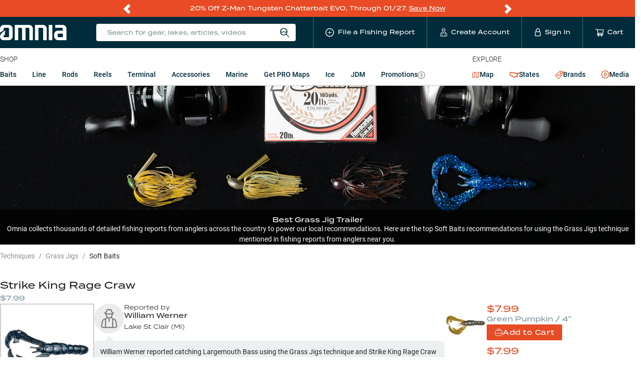

--- FILE ---
content_type: text/html; charset=utf-8
request_url: https://www.omniafishing.com/st/grass-jigs/best-grass-jig-trailer
body_size: 160513
content:
<!DOCTYPE html>
<html lang="en" class=""><head><meta charSet="utf-8"/><title data-react-helmet="true">Best Grass Jig Trailer | Omnia Fishing</title><meta data-react-helmet="true" property="og:type" content="website"/><meta data-react-helmet="true" property="og:url" content="https://www.omniafishing.com/st/grass-jigs/best-grass-jig-trailer"/><meta data-react-helmet="true" name="twitter:card" content="summary"/><meta data-react-helmet="true" property="og:title" content="Best Grass Jig Trailer"/><meta data-react-helmet="true" name="twitter:title" content="Best Grass Jig Trailer"/><meta data-react-helmet="true" property="og:image" content="https://cdn.shopify.com/s/files/1/0019/7895/7881/products/strike-king-rage-craw-strike-king-softbaits-craws-full_body-black-blue-flake-4.jpg?v=1611578735"/><meta data-react-helmet="true" name="description" content="Omnia collects thousands of detailed fishing reports from anglers across the country to power our local recommendations. Here are the top Soft Baits recommendations for using the Grass Jigs technique mentioned in fishing reports from anglers near you."/><meta data-react-helmet="true" property="og:description" content="Omnia collects thousands of detailed fishing reports from anglers across the country to power our local recommendations. Here are the top Soft Baits recommendations for using the Grass Jigs technique mentioned in fishing reports from anglers near you."/><meta data-react-helmet="true" name="twitter:description" content="Omnia collects thousands of detailed fishing reports from anglers across the country to power our local recommendations. Here are the top Soft Baits recommendations for using the Grass Jigs technique mentioned in fishing reports from anglers near you."/><meta name="viewport" content="width=device-width, initial-scale=1"/><link rel="apple-touch-icon" sizes="180x180" href="/apple-touch-icon.png"/><link rel="icon" type="image/png" sizes="32x32" href="/favicon-32x32.png"/><link rel="icon" type="image/png" sizes="16x16" href="/favicon-16x16.png"/><link rel="manifest" href="/site.webmanifest"/><link rel="mask-icon" href="/safari-pinned-tab.svg" color="#5bbad5"/><meta name="msapplication-TileColor" content="#ffffff"/><meta name="theme-color" content="#002b3a"/><meta name="color-scheme" content="only light"/><link data-react-helmet="true" rel="canonical" href="https://www.omniafishing.com/st/grass-jigs/best-grass-jig-trailer"/><link rel="preconnect" href="https://analytics.google.com" crossorigin="anonymous"/><link rel="preconnect" href="https://b.clarity.ms" crossorigin="anonymous"/><link rel="preconnect" href="https://events.statsigapi.net" crossorigin="anonymous"/><link rel="preconnect" href="https://omnia-fishing.myshopify.com" crossorigin="anonymous"/><link rel="preconnect" href="https://prod-api.omniafishing.com" crossorigin="anonymous"/><link rel="preconnect" href="https://rsconfig.omnia.direct" crossorigin="anonymous"/><link rel="preconnect" href="https://rsdata.omnia.direct" crossorigin="anonymous"/><link rel="preconnect" href="https://www.omniafishing.com" crossorigin="anonymous"/><link rel="stylesheet" href="https://use.typekit.net/jbd8xjy.css"/><link data-chunk="style_keyword_page-style_keyword_page" rel="preload" as="style" href="/8604.63f17ec5f2864c11c00f.css"/><link data-chunk="client" rel="preload" as="style" href="/client.0d68a6595a387faa0456.css"/><link data-chunk="client" rel="preload" as="script" href="/client.08d1f82aeae18054b983.js"/><link data-chunk="style_keyword_page-style_keyword_page" rel="preload" as="script" href="/style_keyword_page-style_keyword_page.62e5a06b46c60a97c72e.js"/><link rel="preload" as="font" type="font/woff2" href="https://omnia-fishing.imgix.net/fonts/roboto-v27-latin-regular.woff2" crossorigin="anonymous" fetchpriority="high"/><link data-chunk="client" rel="stylesheet" href="/client.0d68a6595a387faa0456.css"/><link data-chunk="style_keyword_page-style_keyword_page" rel="stylesheet" href="/8604.63f17ec5f2864c11c00f.css"/><script async="" src="https://www.googletagmanager.com/gtag/js?id=G-HG3CKVWKQY"></script> <script>
  window.dataLayer = window.dataLayer || [];
  function gtag(){dataLayer.push(arguments);}
  gtag('js', new Date());
  gtag('config', 'G-HG3CKVWKQY');
  gtag('config', 'AW-797380647');
</script></head><body><div id="app"><div class="base__site--gQVn"><div class="promo_bar__promoBar--46wH"><div class="promo_bar__promoBarContent--F+15"><div class="flicking-viewport"><div class="flicking-camera"><div class="promo_bar__promoBarPanel--Umrz"><div><p>20% Off Z-Man Tungsten Chatterbait EVO, Through 01/27. <a href="https://www.omniafishing.com/p/z-man-tungsten-chatterbait-elite-evo?fishing_reports_sort=true&amp;fishing_reports_waterbody">Save Now</a></p>
</div></div><div class="promo_bar__promoBarPanel--Umrz"><div><p>PRO members get&nbsp;<b data-stringify-type="bold">free shipping, rewards &amp; local lake data!&nbsp;</b><a href="https://www.omniafishing.com/pro"><u>Join Today</u></a></p>
</div></div><div class="promo_bar__promoBarPanel--Umrz"><div><p>Markdowns on popular products - <a href="https://www.omniafishing.com/sale?sort=best_selling">See all bargain offers</a></p>
</div></div></div><span class="flicking-arrow-prev"></span><span class="flicking-arrow-next"></span></div></div></div><header><div><div class=""><div class="header_mobile__header--ODnS"><div class="base__contentWrapper--2YnG"><div class="header_mobile__headerContent--5arz"><svg xmlns="http://www.w3.org/2000/svg" width="1em" height="1em" fill="none" class="header_mobile__hammy--HqpH" viewBox="0 0 24 30"><path fill="currentColor" d="M0 0h24v2H0zM0 7h24v2H0zM0 14h24v2H0zM4.218 25.372c0-.13-.02-.246-.061-.347a.678.678 0 0 0-.204-.278 1.686 1.686 0 0 0-.417-.243 5.55 5.55 0 0 0-.677-.247 7.497 7.497 0 0 1-.833-.308 3.176 3.176 0 0 1-.66-.4 1.708 1.708 0 0 1-.438-.525 1.47 1.47 0 0 1-.157-.69c0-.257.054-.492.161-.703a1.64 1.64 0 0 1 .464-.547c.203-.156.442-.276.717-.36.275-.087.578-.13.911-.13.469 0 .872.087 1.211.26.341.174.603.407.786.699.185.292.277.615.277.968h-1.08c0-.209-.045-.392-.135-.551a.912.912 0 0 0-.4-.382c-.176-.093-.4-.14-.672-.14-.257 0-.472.04-.642.118a.856.856 0 0 0-.382.317.829.829 0 0 0-.126.451c0 .119.027.227.082.326a.908.908 0 0 0 .252.269c.113.08.255.158.425.23.171.072.372.142.604.208.35.104.655.22.916.347.26.125.477.267.65.426.174.159.304.34.391.542.087.2.13.427.13.682 0 .266-.053.506-.16.72-.107.211-.26.392-.46.543a2.2 2.2 0 0 1-.712.343 3.364 3.364 0 0 1-.92.117 3.38 3.38 0 0 1-.899-.122 2.65 2.65 0 0 1-.798-.369 1.908 1.908 0 0 1-.573-.625 1.766 1.766 0 0 1-.213-.88h1.09c0 .205.034.38.104.524a.969.969 0 0 0 .3.356c.127.09.274.157.442.2.17.043.353.065.547.065.254 0 .467-.036.638-.108a.841.841 0 0 0 .39-.304c.087-.13.13-.28.13-.452ZM10.45 23.32v.863H7.095v-.864h3.355Zm-3.086-2.64V27H6.275v-6.32h1.09Zm3.924 0V27h-1.085v-6.32h1.085ZM17.625 23.667v.347c0 .477-.062.906-.187 1.285-.124.379-.302.701-.534.968-.228.266-.503.47-.824.611a2.662 2.662 0 0 1-1.068.209 2.65 2.65 0 0 1-1.063-.209 2.388 2.388 0 0 1-.83-.611 2.841 2.841 0 0 1-.546-.968 4.024 4.024 0 0 1-.191-1.285v-.347c0-.478.063-.905.19-1.28.128-.38.307-.702.539-.969.234-.269.51-.473.829-.612a2.604 2.604 0 0 1 1.063-.212c.39 0 .747.07 1.068.212.321.14.598.343.829.612.231.267.41.59.534.968.127.376.19.803.19 1.28Zm-1.09.347v-.356a3.75 3.75 0 0 0-.104-.933 1.915 1.915 0 0 0-.3-.682 1.252 1.252 0 0 0-.481-.416 1.426 1.426 0 0 0-.647-.143 1.4 1.4 0 0 0-.642.143 1.295 1.295 0 0 0-.482.416c-.13.183-.23.41-.3.682-.069.269-.104.58-.104.933v.356c0 .353.035.665.105.937.07.272.17.502.303.69.137.186.299.326.487.422.188.092.402.138.642.138.243 0 .459-.046.647-.139.188-.095.347-.235.477-.42.13-.189.229-.419.295-.69.07-.273.104-.585.104-.938ZM21.114 24.643H19.47v-.864h1.645c.287 0 .518-.046.695-.138a.866.866 0 0 0 .386-.382c.084-.165.126-.353.126-.565 0-.2-.042-.386-.126-.56a.96.96 0 0 0-.386-.425c-.177-.107-.408-.16-.695-.16h-1.31V27h-1.09v-6.32h2.4c.49 0 .905.087 1.246.261.344.17.606.408.786.712.179.3.269.645.269 1.033 0 .408-.09.758-.27 1.05-.179.292-.44.517-.785.673-.341.156-.757.234-1.246.234Z"></path></svg><a class="header_mobile__logoLink--xMVe" href="/"><img src="[data-uri]" width="106" height="23" alt="Omnia Fishing"/></a><ul class="header_mobile__nav--62Pd"><li class="header_mobile__navListItem--ysXv"><div class="header_mobile__reportButton--lXDd"><span role="img" aria-label="plus-circle" class="anticon anticon-plus-circle"><svg viewBox="64 64 896 896" focusable="false" data-icon="plus-circle" width="1em" height="1em" fill="currentColor" aria-hidden="true"><path d="M696 480H544V328c0-4.4-3.6-8-8-8h-48c-4.4 0-8 3.6-8 8v152H328c-4.4 0-8 3.6-8 8v48c0 4.4 3.6 8 8 8h152v152c0 4.4 3.6 8 8 8h48c4.4 0 8-3.6 8-8V544h152c4.4 0 8-3.6 8-8v-48c0-4.4-3.6-8-8-8z"></path><path d="M512 64C264.6 64 64 264.6 64 512s200.6 448 448 448 448-200.6 448-448S759.4 64 512 64zm0 820c-205.4 0-372-166.6-372-372s166.6-372 372-372 372 166.6 372 372-166.6 372-372 372z"></path></svg></span></div></li><li class="header_mobile__navListItem--ysXv"><span class="header_mobile__widgetWrapper--KkC4"><svg width="1em" height="1em" viewBox="0 0 15 18" xmlns="http://www.w3.org/2000/svg" class="ant-dropdown-trigger header_mobile__userIcon--s6+T"><g stroke="currentColor" fill="none" fill-rule="evenodd"><path d="M10.537 5.009c0 1.55-1.22 3.66-2.818 3.66s-2.805-2.16-2.805-3.66"></path><path d="M7.56 4.997a6.965 6.965 0 003.806-.756L9.878 2.899l-.44-1.403a.732.732 0 00-.975-.44l-.549.245a.744.744 0 01-.56 0l-.635-.244a.72.72 0 00-.964.451l-.439 1.39-1.5 1.343a6.99 6.99 0 003.818.756H7.56zM5.853 8.254L4.56 9.474h0a2.818 2.818 0 00-2.83 2.28l-.708 3.66A1.342 1.342 0 002.328 17h10.71a1.342 1.342 0 001.353-1.586l-.707-3.66a2.818 2.818 0 00-2.77-2.256h0l-1.292-1.22M4.499 9.498V17M10.866 9.498V17M7.621 8.656v3.257"></path></g></svg></span></li><li class="header_mobile__navListItem--ysXv"><a href="#" class="header_mobile__nav_link--aPDM"><span class="header_mobile__cartWrapper--ACpb"><span class="ant-badge"><span role="img" aria-label="shopping-cart" class="anticon anticon-shopping-cart header_mobile__cartIcon--W8vk"><svg viewBox="0 0 1024 1024" focusable="false" data-icon="shopping-cart" width="1em" height="1em" fill="currentColor" aria-hidden="true"><path d="M922.9 701.9H327.4l29.9-60.9 496.8-.9c16.8 0 31.2-12 34.2-28.6l68.8-385.1c1.8-10.1-.9-20.5-7.5-28.4a34.99 34.99 0 00-26.6-12.5l-632-2.1-5.4-25.4c-3.4-16.2-18-28-34.6-28H96.5a35.3 35.3 0 100 70.6h125.9L246 312.8l58.1 281.3-74.8 122.1a34.96 34.96 0 00-3 36.8c6 11.9 18.1 19.4 31.5 19.4h62.8a102.43 102.43 0 00-20.6 61.7c0 56.6 46 102.6 102.6 102.6s102.6-46 102.6-102.6c0-22.3-7.4-44-20.6-61.7h161.1a102.43 102.43 0 00-20.6 61.7c0 56.6 46 102.6 102.6 102.6s102.6-46 102.6-102.6c0-22.3-7.4-44-20.6-61.7H923c19.4 0 35.3-15.8 35.3-35.3a35.42 35.42 0 00-35.4-35.2zM305.7 253l575.8 1.9-56.4 315.8-452.3.8L305.7 253zm96.9 612.7c-17.4 0-31.6-14.2-31.6-31.6 0-17.4 14.2-31.6 31.6-31.6s31.6 14.2 31.6 31.6a31.6 31.6 0 01-31.6 31.6zm325.1 0c-17.4 0-31.6-14.2-31.6-31.6 0-17.4 14.2-31.6 31.6-31.6s31.6 14.2 31.6 31.6a31.6 31.6 0 01-31.6 31.6z"></path></svg></span></span></span></a></li></ul></div></div></div></div></div><div class="header_mobile__subheader--nsnD"><ul class="explore_menu__list--VDKT"><li class="explore_menu__listItem--r-bu"><a class="explore_menu__link---oIr explore_menu__link__map--lBrY" href="/map"><span role="img" aria-label="map-icon" class="explore_menu__icon__map--N2P+"><svg xmlns="http://www.w3.org/2000/svg" width="1em" height="1em" fill="none" viewBox="0 0 19 18"><g clip-path="url(#map_icon_svg__a)"><path fill="currentColor" d="M18.142.583a.724.724 0 0 0-.72-.011l-5.164 2.847L7.093.572c-.025-.014-.053-.02-.079-.03C6.985.53 6.956.515 6.926.507 6.897.5 6.866.498 6.837.494 6.806.49 6.775.483 6.743.483S6.68.49 6.648.494c-.03.004-.06.005-.089.013-.03.008-.059.023-.088.035-.026.01-.053.017-.078.03L.877 3.612a.724.724 0 0 0-.375.635v12.546a.724.724 0 0 0 1.075.634l5.165-2.846 5.166 2.846c.034.02.071.03.107.044.02.006.038.017.058.023a.718.718 0 0 0 .368 0c.02-.006.039-.017.058-.023.037-.014.074-.024.108-.044l5.515-3.04a.724.724 0 0 0 .375-.635V1.207a.724.724 0 0 0-.355-.624M1.951 4.675l4.065-2.24v10.89l-4.065 2.24zm5.515-2.24 4.066 2.24v10.89l-4.066-2.24zm9.58 10.89-4.065 2.24V4.676l4.066-2.24z"></path></g><defs><clipPath id="map_icon_svg__a"><path fill="#fff" d="M.5 0h18v18H.5z"></path></clipPath></defs></svg></span> <!-- -->Map</a></li><li class="explore_menu__listItem--r-bu"><a class="explore_menu__link---oIr" href="/states"><span role="img" aria-label="united-states-icon" class="explore_menu__icon--4-2k"><svg xmlns="http://www.w3.org/2000/svg" xml:space="preserve" width="1.2em" height="1.2em" viewBox="0 0 36 36"><path d="M4.5 10.4c3.6 1.1 7.4 1.6 11 1.6.9 0 1.9 0 2.8-.1.1 0 .2.1.4.2 0 0 .1 0 .1.1l.2.3 1 1.3 1.6-.1h2.2c.2.2.4.4.6.5 1.1 1 2.2 2.1 3.9 2.1.4 0 .8-.1 1.1-.2 0 .1-.1.2-.1.3-.2.6-.3 1.3-.3 2.4l-.4.4c-.6.6-1.8 1.7-2.2 3.3-.8-.2-1.6-.5-2.4-.5-1 0-1.9.4-2.5 1h-.8c-1.8 0-3.1.6-3.9 1.4-.5-.7-1.5-1.6-2.9-1.6h-.1c-.6-1-1.8-2-3.9-2H8.4c-.8-.3-3.5-2.2-4.2-2.8-1.3-1.3-1.1-4-.3-6 .2-.5.5-1 .6-1.6m-.9-3.3c-.4.1-1.1.1-1.5.2 0 1.3-.3 2.5-.8 3.6-1.2 2.9-1.4 7 1 9.3.4.4 3.7 2.8 5.1 3.3.3.2.7.2 1.1.2.5 0 .9-.1 1.4-.1.6 0 1.2.1 1.5.8.3.7.7 1.7 1.5 1.7.2 0 .5-.1.7-.3.1-.1.2-.1.3-.1.5 0 .8.9 1.1 1.2.4.9 1.1 2 2.2 2 .2 0 .4 0 .6-.1-.3-.4.2-1 .5-1.5.6-1.2 1.5-1.4 2.5-1.4.9 0 1.9.2 2.9.2-.4-.9-.1-1.2.4-1.2.8 0 2.3.7 2.9.7h.6c.2 0 .4.1.5.4.6 1.8 1.4 2.6 2 2.6.9 0 1.2-1.6-.5-3.7-1.2-2.5 1.5-3.3 2.4-5 0-.6 0-2.2.2-2.4.6-1.6 2.4-6.5 3.6-7-.4-1-1-2.2-2.1-2.2-.1 0-.3 0-.4.1-.5 1-.6 2.6-2 2.7-.6.1-.9.3-1.1 1-.1.3-1 1.2-1.6 1.4h-.1c-.9 0-2.6-2.4-3.5-2.6-.4-.1-1.6-.1-2.5-.1h-.9c.2-.2.5-.7.5-.8h-.4c-1 0-1.9-.9-3-.9h-.3c-.9.1-1.7.1-2.6.1-4.3-.1-8.4-.8-12.2-2.1z" style="fill:currentColor"></path></svg></span> <!-- -->States</a></li><li class="explore_menu__listItem--r-bu"><a class="explore_menu__link---oIr" href="/b"><span role="img" aria-label="product-icon" class="explore_menu__icon--4-2k"><svg width="1em" height="1em" fill="none" xmlns="http://www.w3.org/2000/svg" viewBox="0 0 16 16"><path stroke="currentColor" stroke-width="0.7" d="M11.402 5.885a1.257 1.257 0 0 1-1.287-1.287c0-.736.552-1.288 1.287-1.288.736 0 1.288.552 1.288 1.288-.062.735-.613 1.287-1.288 1.287Zm0-1.962a.68.68 0 0 0-.674.675.68.68 0 0 0 .674.674.68.68 0 0 0 .675-.674c-.062-.368-.307-.675-.675-.675Z" fill="currentColor"></path><path stroke="currentColor" stroke-width="0.7" d="M16 .43 15.57 0l-1.777 1.778L12.444.429 8.828.736 0 9.44l6.498 6.498 8.766-8.767.307-3.616-1.349-1.35L16 .43ZM6.498 15.08.858 9.44l1.717-1.716c.735 0 1.042.368 1.471.858.43.49.92 1.043 1.962 1.043.98 0 1.47-.552 1.961-1.043.43-.429.797-.858 1.472-.858.735 0 1.103.368 1.47.858.307.368.675.736 1.227.92l-5.64 5.579Zm8.215-8.153L12.69 8.95c-.613-.061-.92-.429-1.288-.797-.429-.49-.92-1.042-1.961-1.042-.981 0-1.533.552-1.962 1.042-.43.43-.736.858-1.471.858-.736 0-1.104-.367-1.472-.858-.367-.368-.735-.797-1.41-.98l5.885-5.886 3.127-.245 2.759 2.759-.184 3.126Z" fill="currentColor"></path></svg></span> <!-- -->Brands</a></li><li class="explore_menu__listItem--r-bu"><a class="explore_menu__link---oIr" href="/fishing-articles"><span class="explore_menu__icon--4-2k explore_menu__mediaIcon--p0UK"><span role="img" aria-label="play-circle" class="anticon anticon-play-circle"><svg viewBox="64 64 896 896" focusable="false" data-icon="play-circle" width="1em" height="1em" fill="currentColor" aria-hidden="true"><path d="M512 64C264.6 64 64 264.6 64 512s200.6 448 448 448 448-200.6 448-448S759.4 64 512 64zm0 820c-205.4 0-372-166.6-372-372s166.6-372 372-372 372 166.6 372 372-166.6 372-372 372z"></path><path d="M719.4 499.1l-296.1-215A15.9 15.9 0 00398 297v430c0 13.1 14.8 20.5 25.3 12.9l296.1-215a15.9 15.9 0 000-25.8zm-257.6 134V390.9L628.5 512 461.8 633.1z"></path></svg></span></span> <!-- -->Media</a></li></ul></div><div class="header_mobile__search--bRjj"><div class="search_universal__wrapper--JY0C"><div class="search_universal__iconWrapper--D5uA"><span class="search_universal__iconText--l8P4">Search for gear, lakes, articles, videos</span> <svg width="20" height="20" viewBox="0 0 16 16" xmlns="http://www.w3.org/2000/svg" class="search_universal__icon--s49S"><g transform="translate(1 1)" stroke="currentColor" fill="none" fill-rule="evenodd"><circle cx="5.369" cy="5.369" r="5.369"></circle><circle cx="5.369" cy="5.369" r="5.369"></circle><path d="M13.919 14L9.097 9.178M.152 5.004c1.286 0 1.286 1.419 2.583 1.419 1.297 0 1.287-1.419 2.573-1.419 1.287 0 1.297 1.419 2.583 1.419 1.287 0 1.287-1.419 2.543-1.419"></path></g></svg></div></div></div></header><header class="header_desktop__header--OOWF"><div class="base__contentWrapper--2YnG"><div class="header_desktop__headerContent--NCho"><a class="header_desktop__logoLink--nHdx" href="/"><img src="[data-uri]" width="224" height="24" alt="Omnia Fishing"/></a><ul class="header_desktop__nav--prCB"><li class="header_desktop__navListItem--lLVG header_desktop__navListItem__search--kRKY"><div class="search_universal__wrapper--JY0C"><div class="search_universal__iconWrapper--D5uA"><span class="search_universal__iconText--l8P4">Search for gear, lakes, articles, videos</span> <svg width="20" height="20" viewBox="0 0 16 16" xmlns="http://www.w3.org/2000/svg" class="search_universal__icon--s49S"><g transform="translate(1 1)" stroke="currentColor" fill="none" fill-rule="evenodd"><circle cx="5.369" cy="5.369" r="5.369"></circle><circle cx="5.369" cy="5.369" r="5.369"></circle><path d="M13.919 14L9.097 9.178M.152 5.004c1.286 0 1.286 1.419 2.583 1.419 1.297 0 1.287-1.419 2.573-1.419 1.287 0 1.297 1.419 2.583 1.419 1.287 0 1.287-1.419 2.543-1.419"></path></g></svg></div></div></li><li class="header_desktop__navListItem--lLVG header_desktop__navLink--3Bd+"><div class="header_desktop__reportButton--ZMKb"><span role="img" aria-label="plus-circle" class="anticon anticon-plus-circle"><svg viewBox="64 64 896 896" focusable="false" data-icon="plus-circle" width="1em" height="1em" fill="currentColor" aria-hidden="true"><path d="M696 480H544V328c0-4.4-3.6-8-8-8h-48c-4.4 0-8 3.6-8 8v152H328c-4.4 0-8 3.6-8 8v48c0 4.4 3.6 8 8 8h152v152c0 4.4 3.6 8 8 8h48c4.4 0 8-3.6 8-8V544h152c4.4 0 8-3.6 8-8v-48c0-4.4-3.6-8-8-8z"></path><path d="M512 64C264.6 64 64 264.6 64 512s200.6 448 448 448 448-200.6 448-448S759.4 64 512 64zm0 820c-205.4 0-372-166.6-372-372s166.6-372 372-372 372 166.6 372 372-166.6 372-372 372z"></path></svg></span><span class="header_desktop__navText--b4+D">File a Fishing Report</span></div></li><li class="header_desktop__navListItem--lLVG"><a class="header_desktop__navLink--3Bd+" href="/signup"><svg width="1em" height="1em" viewBox="0 0 15 18" xmlns="http://www.w3.org/2000/svg" class="header_desktop__navIcon--pWQN"><g stroke="currentColor" fill="none" fill-rule="evenodd"><path d="M10.537 5.009c0 1.55-1.22 3.66-2.818 3.66s-2.805-2.16-2.805-3.66"></path><path d="M7.56 4.997a6.965 6.965 0 003.806-.756L9.878 2.899l-.44-1.403a.732.732 0 00-.975-.44l-.549.245a.744.744 0 01-.56 0l-.635-.244a.72.72 0 00-.964.451l-.439 1.39-1.5 1.343a6.99 6.99 0 003.818.756H7.56zM5.853 8.254L4.56 9.474h0a2.818 2.818 0 00-2.83 2.28l-.708 3.66A1.342 1.342 0 002.328 17h10.71a1.342 1.342 0 001.353-1.586l-.707-3.66a2.818 2.818 0 00-2.77-2.256h0l-1.292-1.22M4.499 9.498V17M10.866 9.498V17M7.621 8.656v3.257"></path></g></svg><span class="header_desktop__navText--b4+D">Create Account</span></a></li><li class="header_desktop__navListItem--lLVG"><a class="header_desktop__navLink--3Bd+" href="/login"><svg xmlns="http://www.w3.org/2000/svg" xml:space="preserve" width="1em" height="1em" viewBox="0 0 36 36" class="header_desktop__lockIcon--t-xm"><path d="M27.7 14.6h-.6V9.2C27.1 4.1 23 0 18 0S8.9 4.1 8.9 9.2v5.4h-.6c-1.9 0-3.4 1.5-3.4 3.5v14.5c0 1.9 1.5 3.5 3.4 3.5h19.4c1.9 0 3.5-1.5 3.5-3.5V18c-.1-1.9-1.6-3.4-3.5-3.4zM11.8 9.2C11.8 5.8 14.6 3 18 3s6.2 2.8 6.2 6.2v5.4H11.8V9.2zm16.4 23.3c0 .3-.2.5-.5.5H8.3c-.3 0-.6-.2-.6-.5V18c0-.3.2-.5.6-.5h19.4c.3 0 .5.2.5.5v14.5z" style="fill:currentColor"></path></svg><span class="header_desktop__navText--b4+D">Sign In</span></a></li><li class="header_desktop__navListItem--lLVG"><a href="#" class="header_desktop__navListItem--lLVG header_desktop__navLink--3Bd+"><span class="header_desktop__cartWrapper--s-wU"><span class="ant-badge"><span role="img" aria-label="shopping-cart" class="anticon anticon-shopping-cart header_desktop__navIcon--pWQN"><svg viewBox="0 0 1024 1024" focusable="false" data-icon="shopping-cart" width="1em" height="1em" fill="currentColor" aria-hidden="true"><path d="M922.9 701.9H327.4l29.9-60.9 496.8-.9c16.8 0 31.2-12 34.2-28.6l68.8-385.1c1.8-10.1-.9-20.5-7.5-28.4a34.99 34.99 0 00-26.6-12.5l-632-2.1-5.4-25.4c-3.4-16.2-18-28-34.6-28H96.5a35.3 35.3 0 100 70.6h125.9L246 312.8l58.1 281.3-74.8 122.1a34.96 34.96 0 00-3 36.8c6 11.9 18.1 19.4 31.5 19.4h62.8a102.43 102.43 0 00-20.6 61.7c0 56.6 46 102.6 102.6 102.6s102.6-46 102.6-102.6c0-22.3-7.4-44-20.6-61.7h161.1a102.43 102.43 0 00-20.6 61.7c0 56.6 46 102.6 102.6 102.6s102.6-46 102.6-102.6c0-22.3-7.4-44-20.6-61.7H923c19.4 0 35.3-15.8 35.3-35.3a35.42 35.42 0 00-35.4-35.2zM305.7 253l575.8 1.9-56.4 315.8-452.3.8L305.7 253zm96.9 612.7c-17.4 0-31.6-14.2-31.6-31.6 0-17.4 14.2-31.6 31.6-31.6s31.6 14.2 31.6 31.6a31.6 31.6 0 01-31.6 31.6zm325.1 0c-17.4 0-31.6-14.2-31.6-31.6 0-17.4 14.2-31.6 31.6-31.6s31.6 14.2 31.6 31.6a31.6 31.6 0 01-31.6 31.6z"></path></svg></span></span></span><span class="header_desktop__navText--b4+D">Cart</span></a></li></ul></div></div></header><div><div class=""><section class="products_nav__ProductsNav--BFoI"><div class="base__contentWrapper--2YnG base__contentWrapper__mobileNoPadding--ygcU"><nav class="products_nav__nav--xpvr"><div class="products_nav__section__products--ZLQd"><span class="products_nav__sectionHeading--FFSR">Shop</span><div class="shop_menu__wrapper--HJsN"><ul class="shop_menu__list--fZUJ"><li data-targetid="Baits" class="shop_menu__listItem--nI-N"><a href="#" class="ant-dropdown-trigger shop_menu__link--orqA">Baits</a></li><li data-targetid="Line" class="shop_menu__listItem--nI-N"><a href="#" class="ant-dropdown-trigger shop_menu__link--orqA">Line</a></li><li data-targetid="Rods" class="shop_menu__listItem--nI-N"><a class="shop_menu__link--orqA" href="/c/rods">Rods<!-- --> </a></li><li data-targetid="Reels" class="shop_menu__listItem--nI-N"><a class="shop_menu__link--orqA" href="/c/reels">Reels<!-- --> </a></li><li data-targetid="Terminal" class="shop_menu__listItem--nI-N"><a class="shop_menu__link--orqA" href="/c/terminal">Terminal<!-- --> </a></li><li data-targetid="Accessories" class="shop_menu__listItem--nI-N"><a class="shop_menu__link--orqA" href="/c/accessories">Accessories<!-- --> </a></li><li data-targetid="Marine" class="shop_menu__listItem--nI-N"><a class="shop_menu__link--orqA" href="/c/marine">Marine<!-- --> </a></li><li data-targetid="Get PRO Maps" class="shop_menu__listItem--nI-N"><a class="shop_menu__link--orqA" href="/pro">Get PRO Maps<!-- --> </a></li><li data-targetid="Ice" class="shop_menu__listItem--nI-N"><a class="shop_menu__link--orqA" href="/lp/ice">Ice<!-- --> </a></li><li data-targetid="JDM" class="shop_menu__listItem--nI-N"><a class="shop_menu__link--orqA" href="/a/jdm-fishing-tackle">JDM<!-- --> </a></li><li data-targetid="Promotions" class="shop_menu__listItem--nI-N"><a class="shop_menu__link--orqA" href="/deals">Promotions<!-- --> <span class="shop_menu__dealsIcon--o3iy"><span role="img" aria-label="dollar-circle" class="anticon anticon-dollar-circle"><svg viewBox="64 64 896 896" focusable="false" data-icon="dollar-circle" width="1em" height="1em" fill="currentColor" aria-hidden="true"><path d="M512 64C264.6 64 64 264.6 64 512s200.6 448 448 448 448-200.6 448-448S759.4 64 512 64zm0 820c-205.4 0-372-166.6-372-372s166.6-372 372-372 372 166.6 372 372-166.6 372-372 372zm47.7-395.2l-25.4-5.9V348.6c38 5.2 61.5 29 65.5 58.2.5 4 3.9 6.9 7.9 6.9h44.9c4.7 0 8.4-4.1 8-8.8-6.1-62.3-57.4-102.3-125.9-109.2V263c0-4.4-3.6-8-8-8h-28.1c-4.4 0-8 3.6-8 8v33c-70.8 6.9-126.2 46-126.2 119 0 67.6 49.8 100.2 102.1 112.7l24.7 6.3v142.7c-44.2-5.9-69-29.5-74.1-61.3-.6-3.8-4-6.6-7.9-6.6H363c-4.7 0-8.4 4-8 8.7 4.5 55 46.2 105.6 135.2 112.1V761c0 4.4 3.6 8 8 8h28.4c4.4 0 8-3.6 8-8.1l-.2-31.7c78.3-6.9 134.3-48.8 134.3-124-.1-69.4-44.2-100.4-109-116.4zm-68.6-16.2c-5.6-1.6-10.3-3.1-15-5-33.8-12.2-49.5-31.9-49.5-57.3 0-36.3 27.5-57 64.5-61.7v124zM534.3 677V543.3c3.1.9 5.9 1.6 8.8 2.2 47.3 14.4 63.2 34.4 63.2 65.1 0 39.1-29.4 62.6-72 66.4z"></path></svg></span></span></a></li></ul></div></div><div><span class="products_nav__sectionHeading--FFSR">Explore</span><ul class="explore_menu__list--VDKT"><li class="explore_menu__listItem--r-bu"><a class="explore_menu__link---oIr explore_menu__link__map--lBrY" href="/map"><span role="img" aria-label="map-icon" class="explore_menu__icon__map--N2P+"><svg xmlns="http://www.w3.org/2000/svg" width="1em" height="1em" fill="none" viewBox="0 0 19 18"><g clip-path="url(#map_icon_svg__a)"><path fill="currentColor" d="M18.142.583a.724.724 0 0 0-.72-.011l-5.164 2.847L7.093.572c-.025-.014-.053-.02-.079-.03C6.985.53 6.956.515 6.926.507 6.897.5 6.866.498 6.837.494 6.806.49 6.775.483 6.743.483S6.68.49 6.648.494c-.03.004-.06.005-.089.013-.03.008-.059.023-.088.035-.026.01-.053.017-.078.03L.877 3.612a.724.724 0 0 0-.375.635v12.546a.724.724 0 0 0 1.075.634l5.165-2.846 5.166 2.846c.034.02.071.03.107.044.02.006.038.017.058.023a.718.718 0 0 0 .368 0c.02-.006.039-.017.058-.023.037-.014.074-.024.108-.044l5.515-3.04a.724.724 0 0 0 .375-.635V1.207a.724.724 0 0 0-.355-.624M1.951 4.675l4.065-2.24v10.89l-4.065 2.24zm5.515-2.24 4.066 2.24v10.89l-4.066-2.24zm9.58 10.89-4.065 2.24V4.676l4.066-2.24z"></path></g><defs><clipPath id="map_icon_svg__a"><path fill="#fff" d="M.5 0h18v18H.5z"></path></clipPath></defs></svg></span> <!-- -->Map</a></li><li class="explore_menu__listItem--r-bu"><a class="explore_menu__link---oIr" href="/states"><span role="img" aria-label="united-states-icon" class="explore_menu__icon--4-2k"><svg xmlns="http://www.w3.org/2000/svg" xml:space="preserve" width="1.2em" height="1.2em" viewBox="0 0 36 36"><path d="M4.5 10.4c3.6 1.1 7.4 1.6 11 1.6.9 0 1.9 0 2.8-.1.1 0 .2.1.4.2 0 0 .1 0 .1.1l.2.3 1 1.3 1.6-.1h2.2c.2.2.4.4.6.5 1.1 1 2.2 2.1 3.9 2.1.4 0 .8-.1 1.1-.2 0 .1-.1.2-.1.3-.2.6-.3 1.3-.3 2.4l-.4.4c-.6.6-1.8 1.7-2.2 3.3-.8-.2-1.6-.5-2.4-.5-1 0-1.9.4-2.5 1h-.8c-1.8 0-3.1.6-3.9 1.4-.5-.7-1.5-1.6-2.9-1.6h-.1c-.6-1-1.8-2-3.9-2H8.4c-.8-.3-3.5-2.2-4.2-2.8-1.3-1.3-1.1-4-.3-6 .2-.5.5-1 .6-1.6m-.9-3.3c-.4.1-1.1.1-1.5.2 0 1.3-.3 2.5-.8 3.6-1.2 2.9-1.4 7 1 9.3.4.4 3.7 2.8 5.1 3.3.3.2.7.2 1.1.2.5 0 .9-.1 1.4-.1.6 0 1.2.1 1.5.8.3.7.7 1.7 1.5 1.7.2 0 .5-.1.7-.3.1-.1.2-.1.3-.1.5 0 .8.9 1.1 1.2.4.9 1.1 2 2.2 2 .2 0 .4 0 .6-.1-.3-.4.2-1 .5-1.5.6-1.2 1.5-1.4 2.5-1.4.9 0 1.9.2 2.9.2-.4-.9-.1-1.2.4-1.2.8 0 2.3.7 2.9.7h.6c.2 0 .4.1.5.4.6 1.8 1.4 2.6 2 2.6.9 0 1.2-1.6-.5-3.7-1.2-2.5 1.5-3.3 2.4-5 0-.6 0-2.2.2-2.4.6-1.6 2.4-6.5 3.6-7-.4-1-1-2.2-2.1-2.2-.1 0-.3 0-.4.1-.5 1-.6 2.6-2 2.7-.6.1-.9.3-1.1 1-.1.3-1 1.2-1.6 1.4h-.1c-.9 0-2.6-2.4-3.5-2.6-.4-.1-1.6-.1-2.5-.1h-.9c.2-.2.5-.7.5-.8h-.4c-1 0-1.9-.9-3-.9h-.3c-.9.1-1.7.1-2.6.1-4.3-.1-8.4-.8-12.2-2.1z" style="fill:currentColor"></path></svg></span> <!-- -->States</a></li><li class="explore_menu__listItem--r-bu"><a class="explore_menu__link---oIr" href="/b"><span role="img" aria-label="product-icon" class="explore_menu__icon--4-2k"><svg width="1em" height="1em" fill="none" xmlns="http://www.w3.org/2000/svg" viewBox="0 0 16 16"><path stroke="currentColor" stroke-width="0.7" d="M11.402 5.885a1.257 1.257 0 0 1-1.287-1.287c0-.736.552-1.288 1.287-1.288.736 0 1.288.552 1.288 1.288-.062.735-.613 1.287-1.288 1.287Zm0-1.962a.68.68 0 0 0-.674.675.68.68 0 0 0 .674.674.68.68 0 0 0 .675-.674c-.062-.368-.307-.675-.675-.675Z" fill="currentColor"></path><path stroke="currentColor" stroke-width="0.7" d="M16 .43 15.57 0l-1.777 1.778L12.444.429 8.828.736 0 9.44l6.498 6.498 8.766-8.767.307-3.616-1.349-1.35L16 .43ZM6.498 15.08.858 9.44l1.717-1.716c.735 0 1.042.368 1.471.858.43.49.92 1.043 1.962 1.043.98 0 1.47-.552 1.961-1.043.43-.429.797-.858 1.472-.858.735 0 1.103.368 1.47.858.307.368.675.736 1.227.92l-5.64 5.579Zm8.215-8.153L12.69 8.95c-.613-.061-.92-.429-1.288-.797-.429-.49-.92-1.042-1.961-1.042-.981 0-1.533.552-1.962 1.042-.43.43-.736.858-1.471.858-.736 0-1.104-.367-1.472-.858-.367-.368-.735-.797-1.41-.98l5.885-5.886 3.127-.245 2.759 2.759-.184 3.126Z" fill="currentColor"></path></svg></span> <!-- -->Brands</a></li><li class="explore_menu__listItem--r-bu"><a class="explore_menu__link---oIr" href="/fishing-articles"><span class="explore_menu__icon--4-2k explore_menu__mediaIcon--p0UK"><span role="img" aria-label="play-circle" class="anticon anticon-play-circle"><svg viewBox="64 64 896 896" focusable="false" data-icon="play-circle" width="1em" height="1em" fill="currentColor" aria-hidden="true"><path d="M512 64C264.6 64 64 264.6 64 512s200.6 448 448 448 448-200.6 448-448S759.4 64 512 64zm0 820c-205.4 0-372-166.6-372-372s166.6-372 372-372 372 166.6 372 372-166.6 372-372 372z"></path><path d="M719.4 499.1l-296.1-215A15.9 15.9 0 00398 297v430c0 13.1 14.8 20.5 25.3 12.9l296.1-215a15.9 15.9 0 000-25.8zm-257.6 134V390.9L628.5 512 461.8 633.1z"></path></svg></span></span> <!-- -->Media</a></li></ul></div></nav></div></section></div></div><main class="base__main--2cZT"><section><header class="style_keyword__header--e5Xg" style="background-image:url(https://omnia-fishing.imgix.net/production/styles/20231114184754.grass_jigs_technique_page_4.jpg?auto=format)"><div class="style_keyword__headerOverlay--Oy+d"><div class="base__contentWrapper--2YnG"><h1>Best Grass Jig Trailer</h1><p>Omnia collects thousands of detailed fishing reports from anglers across the country to power our local recommendations. Here are the top Soft Baits recommendations for using the Grass Jigs technique mentioned in fishing reports from anglers near you.</p></div></div></header><section><div class="base__contentWrapper--2YnG"><nav class="ant-breadcrumb omnia_breadcrumb__breadcrumb--l31B style_keyword__breadcrumb--OYjs"><ol><li><span class="ant-breadcrumb-link"><a href="/st">Techniques</a></span><span class="ant-breadcrumb-separator">/</span></li><li><span class="ant-breadcrumb-link"><a href="/st/grass-jigs">Grass Jigs</a></span><span class="ant-breadcrumb-separator">/</span></li><li><span class="ant-breadcrumb-link">Soft Baits</span><span class="ant-breadcrumb-separator">/</span></li></ol></nav><script type="application/ld+json">{"@context":"https://schema.org","@type":"BreadcrumbList","itemListElement":[{"@type":"ListItem","position":1,"name":"Techniques","item":"https://www.omniafishing.com/st"},{"@type":"ListItem","position":2,"name":"Grass Jigs","item":"https://www.omniafishing.com/st/grass-jigs"},{"@type":"ListItem","position":3,"name":"Soft Baits"}]}</script><section><div class="ant-space ant-space-vertical" style="display:flex"><div class="ant-space-item" style="margin-bottom:4px"><div><h2 class="style_keyword__productFamilyTitle--iDGR"><a style="color:currentColor" href="/p/strike-king-rage-tail-craw">Strike King Rage Craw</a></h2><p class="style_keyword__priceRange--yRSg">$7.99</p><div class="style_keyword__topReportedContent--1U8i"><div class="style_keyword__topReportedProductFamily--ANkI"><div class="style_keyword__topReportedProductFamilyImg--ovPx"><a href="/p/strike-king-rage-tail-craw"><img src="https://cdn.shopify.com/s/files/1/0019/7895/7881/products/strike-king-rage-craw-strike-king-softbaits-craws-full_body-black-blue-flake-4_200x.jpg?v=1611578735"/></a></div><a class="ant-btn" href="/p/strike-king-rage-tail-craw">Product Details</a></div><div class="style_keyword__topReportedFishingReports--xttp"><div class="fishing_report__fishingReport--5PtP"><div class="fishing_report__details--NrbC"><a href="/u/wwerner"><div class="user_profile_img__imgWrapper--8V3y"><img class="user_profile_img__img--oEGG" src="https://omnia-fishing.imgix.net/placeholders/user_profile.svg?auto=format&amp;fit=crop&amp;h=60&amp;mask=ellipse&amp;w=60" loading="lazy" width="60" height="60"/></div></a><div class="fishing_report__text--J9Yu"><p>Reported by<br/><a class="fishing_report__name--H6pW" href="/u/wwerner">William Werner</a></p><p>Lake St Clair<!-- --> <!-- -->(<!-- -->MI<!-- -->)</p></div></div><div class="fishing_report__commentsWrapper--RtdN"><p class="fishing_report__comments--Te4K fishing_report__comments__clamped--twls">William Werner reported catching Largemouth Bass using the Grass Jigs technique and Strike King Rage Craw on Lake St Clair. Additional comments from this report: "Got a few larger mouth bass fish. The bank with a chatter bait"</p></div></div><div class="fishing_report__fishingReport--5PtP"><div class="fishing_report__details--NrbC"><a href="/u/cjstamm12"><div class="user_profile_img__imgWrapper--8V3y"><img class="user_profile_img__img--oEGG" src="https://omnia-fishing.imgix.net/production/users/133003/c4cbc10768412d68ccd1ac91d63f6c3f.jpg?auto=format&amp;fit=crop&amp;h=60&amp;mask=ellipse&amp;w=60" loading="lazy" width="60" height="60"/></div></a><div class="fishing_report__text--J9Yu"><p>Reported by<br/><a class="fishing_report__name--H6pW" href="/u/cjstamm12">Cj Stamm</a></p><p>Lake Maxinkuckee<!-- --> <!-- -->(<!-- -->IN<!-- -->)</p></div></div><div class="fishing_report__commentsWrapper--RtdN"><p class="fishing_report__comments--Te4K fishing_report__comments__clamped--twls">Cj Stamm reported catching Largemouth Bass using the Grass Jigs technique and Strike King Rage Craw on Lake Maxinkuckee. Additional comments from this report: "Skipped under a marina dock, and was able to get a 2.56lb largemouth that was protecting fry. "</p></div></div><div class="fishing_report__fishingReport--5PtP"><div class="fishing_report__details--NrbC"><span><div class="user_profile_img__imgWrapper--8V3y"><img class="user_profile_img__img--oEGG" src="https://omnia-fishing.imgix.net/placeholders/user_profile.svg?auto=format&amp;fit=crop&amp;h=60&amp;mask=ellipse&amp;w=60" loading="lazy" width="60" height="60"/></div></span><div class="fishing_report__text--J9Yu"><p>Reported by<br/><span class="fishing_report__name--H6pW">MikeD</span></p><p>Reeds Lake<!-- --> <!-- -->(<!-- -->MI<!-- -->)</p></div></div><div class="fishing_report__commentsWrapper--RtdN"><p class="fishing_report__comments--Te4K fishing_report__comments__clamped--twls">MikeD reported catching Largemouth Bass using the Grass Jigs technique and Strike King Rage Craw on Reeds Lake. Additional comments from this report: "Tungsten jig with custom skirt I made. Caught on the shady side of a boat lift. Lots of giants around all over the lake. They were on beds or roaming and all were really finicky "</p></div></div></div><div class="style_keyword__topReportedProducts--UdVm"><div class="style_keyword__topReportedProduct--yKrs"><div class="style_keyword__topReportedProductImg--hkhv"><a style="color:currentColor" href="/p/strike-king-rage-tail-craw/color*green~pumpkin--length*4%22"><img src="https://cdn.shopify.com/s/files/1/0019/7895/7881/products/strike-king-rage-craw-strike-king-softbaits-craws-full_body-green-pumpkin-4-4_100x.jpg?v=1611578735"/></a></div><div class="style_keyword__topReportedProductText--usZt"><p class="style_keyword__topReportedProductPrice--Uh7x"><a style="color:currentColor" href="/p/strike-king-rage-tail-craw/color*green~pumpkin--length*4%22">$<!-- -->7.99</a></p><p class="style_keyword__topReportedProductOptions--mHCW"><a style="color:currentColor" href="/p/strike-king-rage-tail-craw/color*green~pumpkin--length*4%22">Green Pumpkin / 4&quot;</a></p><button type="button" class="ant-btn ant-btn-default btn--shop style_keyword__topReportedProductButton--Nagp"><svg width="16" height="16" viewBox="0 0 18 17" xmlns="http://www.w3.org/2000/svg"><g stroke="currentColor" fill="none" fill-rule="evenodd"><path d="M16.445 7.803l-.493-4.063H2.37l-.493 4.063H1v3.233h.877l.337 3.341c.081.921.854 1.627 1.779 1.623h10.336a1.779 1.779 0 001.78-1.623l.336-3.341h.877V7.803h-.877zM16.445 11.036H1.877M5.904 3.728V1h6.514v2.728M7.659 7.647h3.004"></path></g></svg><span> Add to Cart</span></button></div></div><div class="style_keyword__topReportedProduct--yKrs"><div class="style_keyword__topReportedProductImg--hkhv"><a style="color:currentColor" href="/p/strike-king-rage-tail-craw/color*black~blue~flake--length*4%22"><img src="https://cdn.shopify.com/s/files/1/0019/7895/7881/products/strike-king-rage-craw-strike-king-softbaits-craws-full_body-black-blue-flake-4_100x.jpg?v=1611578735"/></a></div><div class="style_keyword__topReportedProductText--usZt"><p class="style_keyword__topReportedProductPrice--Uh7x"><a style="color:currentColor" href="/p/strike-king-rage-tail-craw/color*black~blue~flake--length*4%22">$<!-- -->7.99</a></p><p class="style_keyword__topReportedProductOptions--mHCW"><a style="color:currentColor" href="/p/strike-king-rage-tail-craw/color*black~blue~flake--length*4%22">Black Blue Flake / 4&quot;</a></p><button type="button" class="ant-btn ant-btn-default btn--shop style_keyword__topReportedProductButton--Nagp"><svg width="16" height="16" viewBox="0 0 18 17" xmlns="http://www.w3.org/2000/svg"><g stroke="currentColor" fill="none" fill-rule="evenodd"><path d="M16.445 7.803l-.493-4.063H2.37l-.493 4.063H1v3.233h.877l.337 3.341c.081.921.854 1.627 1.779 1.623h10.336a1.779 1.779 0 001.78-1.623l.336-3.341h.877V7.803h-.877zM16.445 11.036H1.877M5.904 3.728V1h6.514v2.728M7.659 7.647h3.004"></path></g></svg><span> Add to Cart</span></button></div></div><div class="style_keyword__topReportedProduct--yKrs"><div class="style_keyword__topReportedProductImg--hkhv"><a style="color:currentColor" href="/p/strike-king-rage-tail-craw/color*blue~craw--length*4%22"><img src="https://cdn.shopify.com/s/files/1/0019/7895/7881/products/strike-king-rage-craw-strike-king-softbaits-craws-full_body-blue-craw-4-8_100x.jpg?v=1611578735"/></a></div><div class="style_keyword__topReportedProductText--usZt"><p class="style_keyword__topReportedProductPrice--Uh7x"><a style="color:currentColor" href="/p/strike-king-rage-tail-craw/color*blue~craw--length*4%22">$<!-- -->7.99</a></p><p class="style_keyword__topReportedProductOptions--mHCW"><a style="color:currentColor" href="/p/strike-king-rage-tail-craw/color*blue~craw--length*4%22">Blue Craw / 4&quot;</a></p><button type="button" class="ant-btn ant-btn-default btn--shop style_keyword__topReportedProductButton--Nagp"><svg width="16" height="16" viewBox="0 0 18 17" xmlns="http://www.w3.org/2000/svg"><g stroke="currentColor" fill="none" fill-rule="evenodd"><path d="M16.445 7.803l-.493-4.063H2.37l-.493 4.063H1v3.233h.877l.337 3.341c.081.921.854 1.627 1.779 1.623h10.336a1.779 1.779 0 001.78-1.623l.336-3.341h.877V7.803h-.877zM16.445 11.036H1.877M5.904 3.728V1h6.514v2.728M7.659 7.647h3.004"></path></g></svg><span> Add to Cart</span></button></div></div></div></div></div></div><span class="ant-space-item-split" style="margin-bottom:4px"><div class="ant-divider ant-divider-horizontal" role="separator"></div></span><div class="ant-space-item" style="margin-bottom:4px"><div><h2 class="style_keyword__productFamilyTitle--iDGR"><a style="color:currentColor" href="/p/berkley-powerbait-chigger-craw">Berkley PowerBait Chigger Craw</a></h2><p class="style_keyword__priceRange--yRSg">$6.99</p><div class="style_keyword__topReportedContent--1U8i"><div class="style_keyword__topReportedProductFamily--ANkI"><div class="style_keyword__topReportedProductFamilyImg--ovPx"><a href="/p/berkley-powerbait-chigger-craw"><img src="https://cdn.shopify.com/s/files/1/0019/7895/7881/products/berkley-powerbait-chigger-craw-berkley-softbaits-craws-chunk-3-pumpkin-4_200x.jpeg?v=1611575555"/></a></div><a class="ant-btn" href="/p/berkley-powerbait-chigger-craw">Product Details</a></div><div class="style_keyword__topReportedFishingReports--xttp"><div class="fishing_report__fishingReport--5PtP"><div class="fishing_report__details--NrbC"><a href="/u/danbaerwald"><div class="user_profile_img__imgWrapper--8V3y"><img class="user_profile_img__img--oEGG" src="https://omnia-fishing.imgix.net/production/users/120748/da0afe8fa1502d938a511ec202219c52.jpg?auto=format&amp;fit=crop&amp;h=60&amp;mask=ellipse&amp;w=60" loading="lazy" width="60" height="60"/></div></a><div class="fishing_report__text--J9Yu"><p>Reported by<br/><a class="fishing_report__name--H6pW" href="/u/danbaerwald">Dan Baerwald</a></p><p>Paw Paw Lake <!-- --> <!-- -->(<!-- -->MI<!-- -->)</p></div></div><div class="fishing_report__commentsWrapper--RtdN"><p class="fishing_report__comments--Te4K fishing_report__comments__clamped--twls">Dan Baerwald reported catching Largemouth Bass using the Grass Jigs technique and Berkley PowerBait Chigger Craw on Paw Paw Lake . Additional comments from this report: "Off steep breaks "</p></div></div><div class="fishing_report__fishingReport--5PtP"><div class="fishing_report__details--NrbC"><a href="/u/timg3394"><div class="user_profile_img__imgWrapper--8V3y"><img class="user_profile_img__img--oEGG" src="https://omnia-fishing.imgix.net/placeholders/user_profile.svg?auto=format&amp;fit=crop&amp;h=60&amp;mask=ellipse&amp;w=60" loading="lazy" width="60" height="60"/></div></a><div class="fishing_report__text--J9Yu"><p>Reported by<br/><a class="fishing_report__name--H6pW" href="/u/timg3394">Timothy Grant</a></p><p>Long Lake<!-- --> <!-- -->(<!-- -->IL<!-- -->)</p></div></div><div class="fishing_report__commentsWrapper--RtdN"><p class="fishing_report__comments--Te4K fishing_report__comments__clamped--twls">Timothy Grant reported catching Largemouth Bass using the Grass Jigs technique and Berkley PowerBait Chigger Craw on Long Lake. Additional comments from this report: "Spent the morning on Long Lake. Fish were found deep under docks and pontoons. Bites also came off sea walls under pontoons. Skipping a jig as deep under as possible was the ticket to putting fish in the boat."</p></div></div><div class="fishing_report__fishingReport--5PtP"><div class="fishing_report__details--NrbC"><a href="/u/jkavgaci"><div class="user_profile_img__imgWrapper--8V3y"><img class="user_profile_img__img--oEGG" src="https://omnia-fishing.imgix.net/production/users/185492/a205f9da01e964c176d55b5565b1de86.jpg?auto=format&amp;fit=crop&amp;h=60&amp;mask=ellipse&amp;w=60" loading="lazy" width="60" height="60"/></div></a><div class="fishing_report__text--J9Yu"><p>Reported by<br/><a class="fishing_report__name--H6pW" href="/u/jkavgaci">GritJ</a></p><p>MacKenzie Reservoir<!-- --> <!-- -->(<!-- -->CT<!-- -->)</p></div></div><div class="fishing_report__commentsWrapper--RtdN"><p class="fishing_report__comments--Te4K fishing_report__comments__clamped--twls">GritJ reported catching Largemouth Bass using the Grass Jigs technique and Berkley PowerBait Chigger Craw on MacKenzie Reservoir. Additional comments from this report: "Went to Mackenzie Reservoir to try Jigs for the first time. Definitely something I have to work better at although I did have some success. The best spot to throw a jig here is just off the south side of the road splitting the reservoir in half. Lots of rocks to pop jigs off of as well as plants to provide structure for the bass. Black/Blue and any form of Green/Brown Jig is all you need and you can mix/match the trailer colors. With the Chigger Craws I would bite off 1/3 of an inch before putting it on the hook. I ended up with 3 fish on jigs."</p></div></div></div><div class="style_keyword__topReportedProducts--UdVm"><div class="style_keyword__topReportedProduct--yKrs"><div class="style_keyword__topReportedProductImg--hkhv"><a style="color:currentColor" href="/p/berkley-powerbait-chigger-craw/color*green~pumpkin--length*4%22"><img src="https://cdn.shopify.com/s/files/1/0019/7895/7881/products/berkley-powerbait-chigger-craw-berkley-softbaits-craws-chunk-3-green-pumpkin-3_100x.jpeg?v=1611575551"/></a></div><div class="style_keyword__topReportedProductText--usZt"><p class="style_keyword__topReportedProductPrice--Uh7x"><a style="color:currentColor" href="/p/berkley-powerbait-chigger-craw/color*green~pumpkin--length*4%22">$<!-- -->6.99</a></p><p class="style_keyword__topReportedProductOptions--mHCW"><a style="color:currentColor" href="/p/berkley-powerbait-chigger-craw/color*green~pumpkin--length*4%22">4&quot; / Green Pumpkin</a></p><button type="button" class="ant-btn ant-btn-default btn--shop style_keyword__topReportedProductButton--Nagp"><svg width="16" height="16" viewBox="0 0 18 17" xmlns="http://www.w3.org/2000/svg"><g stroke="currentColor" fill="none" fill-rule="evenodd"><path d="M16.445 7.803l-.493-4.063H2.37l-.493 4.063H1v3.233h.877l.337 3.341c.081.921.854 1.627 1.779 1.623h10.336a1.779 1.779 0 001.78-1.623l.336-3.341h.877V7.803h-.877zM16.445 11.036H1.877M5.904 3.728V1h6.514v2.728M7.659 7.647h3.004"></path></g></svg><span> Add to Cart</span></button></div></div><div class="style_keyword__topReportedProduct--yKrs"><div class="style_keyword__topReportedProductImg--hkhv"><a style="color:currentColor" href="/p/berkley-powerbait-chigger-craw/color*green~pumpkin--length*3%22"><img src="https://cdn.shopify.com/s/files/1/0019/7895/7881/products/berkley-powerbait-chigger-craw-berkley-softbaits-craws-chunk-3-green-pumpkin-3_100x.jpeg?v=1611575551"/></a></div><div class="style_keyword__topReportedProductText--usZt"><p class="style_keyword__topReportedProductPrice--Uh7x"><a style="color:currentColor" href="/p/berkley-powerbait-chigger-craw/color*green~pumpkin--length*3%22">$<!-- -->6.99</a></p><p class="style_keyword__topReportedProductOptions--mHCW"><a style="color:currentColor" href="/p/berkley-powerbait-chigger-craw/color*green~pumpkin--length*3%22">3&quot; / Green Pumpkin</a></p><button type="button" class="ant-btn ant-btn-default btn--shop style_keyword__topReportedProductButton--Nagp"><svg width="16" height="16" viewBox="0 0 18 17" xmlns="http://www.w3.org/2000/svg"><g stroke="currentColor" fill="none" fill-rule="evenodd"><path d="M16.445 7.803l-.493-4.063H2.37l-.493 4.063H1v3.233h.877l.337 3.341c.081.921.854 1.627 1.779 1.623h10.336a1.779 1.779 0 001.78-1.623l.336-3.341h.877V7.803h-.877zM16.445 11.036H1.877M5.904 3.728V1h6.514v2.728M7.659 7.647h3.004"></path></g></svg><span> Add to Cart</span></button></div></div><div class="style_keyword__topReportedProduct--yKrs"><div class="style_keyword__topReportedProductImg--hkhv"><a style="color:currentColor" href="/p/berkley-powerbait-chigger-craw/color*black~blue--length*4%22"><img src="https://cdn.shopify.com/s/files/1/0019/7895/7881/products/berkley-powerbait-chigger-craw-berkley-softbaits-craws-chunk-3-black-blue-2_100x.jpeg?v=1611575547"/></a></div><div class="style_keyword__topReportedProductText--usZt"><p class="style_keyword__topReportedProductPrice--Uh7x"><a style="color:currentColor" href="/p/berkley-powerbait-chigger-craw/color*black~blue--length*4%22">$<!-- -->6.99</a></p><p class="style_keyword__topReportedProductOptions--mHCW"><a style="color:currentColor" href="/p/berkley-powerbait-chigger-craw/color*black~blue--length*4%22">4&quot; / Black Blue</a></p><button type="button" class="ant-btn ant-btn-default btn--shop style_keyword__topReportedProductButton--Nagp"><svg width="16" height="16" viewBox="0 0 18 17" xmlns="http://www.w3.org/2000/svg"><g stroke="currentColor" fill="none" fill-rule="evenodd"><path d="M16.445 7.803l-.493-4.063H2.37l-.493 4.063H1v3.233h.877l.337 3.341c.081.921.854 1.627 1.779 1.623h10.336a1.779 1.779 0 001.78-1.623l.336-3.341h.877V7.803h-.877zM16.445 11.036H1.877M5.904 3.728V1h6.514v2.728M7.659 7.647h3.004"></path></g></svg><span> Add to Cart</span></button></div></div></div></div></div></div><span class="ant-space-item-split" style="margin-bottom:4px"><div class="ant-divider ant-divider-horizontal" role="separator"></div></span><div class="ant-space-item"><div><h2 class="style_keyword__productFamilyTitle--iDGR"><a style="color:currentColor" href="/p/zoom-ultra-vibe-speed-craw">Zoom Ultra-Vibe Speed Craw</a></h2><p class="style_keyword__priceRange--yRSg">$5.09 – $5.99</p><div class="style_keyword__topReportedContent--1U8i"><div class="style_keyword__topReportedProductFamily--ANkI"><div class="style_keyword__topReportedProductFamilyImg--ovPx"><a href="/p/zoom-ultra-vibe-speed-craw"><img src="https://cdn.shopify.com/s/files/1/0019/7895/7881/products/main_200x.jpg?v=1638556049"/></a></div><a class="ant-btn" href="/p/zoom-ultra-vibe-speed-craw">Product Details</a></div><div class="style_keyword__topReportedFishingReports--xttp"><div class="fishing_report__fishingReport--5PtP"><div class="fishing_report__details--NrbC"><a href="/u/ncchrisgp"><div class="user_profile_img__imgWrapper--8V3y"><img class="user_profile_img__img--oEGG" src="https://omnia-fishing.imgix.net/production/users/296831/45c26c4537df8d9180aee833be672e24.jpg?auto=format&amp;fit=crop&amp;h=60&amp;mask=ellipse&amp;w=60" loading="lazy" width="60" height="60"/></div></a><div class="fishing_report__text--J9Yu"><p>Reported by<br/><a class="fishing_report__name--H6pW" href="/u/ncchrisgp">Robert Patterson</a></p><p>Salem Lake<!-- --> <!-- -->(<!-- -->NC<!-- -->)</p></div></div><div class="fishing_report__commentsWrapper--RtdN"><p class="fishing_report__comments--Te4K fishing_report__comments__clamped--twls">Robert Patterson reported catching Largemouth Bass using the Grass Jigs technique and Zoom Ultra-Vibe Speed Craw on Salem Lake. Additional comments from this report: "Swimming a Dirty Jig California jig through grass and along the grass. Zoom UV Speed Crawl as trailer. "</p></div></div><div class="fishing_report__fishingReport--5PtP"><div class="fishing_report__details--NrbC"><a href="/u/dreiser"><div class="user_profile_img__imgWrapper--8V3y"><img class="user_profile_img__img--oEGG" src="https://omnia-fishing.imgix.net/placeholders/user_profile.svg?auto=format&amp;fit=crop&amp;h=60&amp;mask=ellipse&amp;w=60" loading="lazy" width="60" height="60"/></div></a><div class="fishing_report__text--J9Yu"><p>Reported by<br/><a class="fishing_report__name--H6pW" href="/u/dreiser">dougreiserfishing</a></p><p>Octoraro Lake<!-- --> <!-- -->(<!-- -->PA<!-- -->)</p></div></div><div class="fishing_report__commentsWrapper--RtdN"><p class="fishing_report__comments--Te4K fishing_report__comments__clamped--twls">dougreiserfishing reported catching Largemouth Bass using the Grass Jigs technique and Zoom Ultra-Vibe Speed Craw on Octoraro Lake. Additional comments from this report: "We got 2nd place in tournament today mostly swimming a jig and using a shakey head. "</p></div></div><div class="fishing_report__fishingReport--5PtP"><div class="fishing_report__details--NrbC"><a href="/u/sakenson"><div class="user_profile_img__imgWrapper--8V3y"><img class="user_profile_img__img--oEGG" src="https://omnia-fishing.imgix.net/production/users/4226/99d715c1bcfa81b761dd46f20b672388.jpg?auto=format&amp;fit=crop&amp;h=60&amp;mask=ellipse&amp;w=60" loading="lazy" width="60" height="60"/></div></a><div class="fishing_report__text--J9Yu"><p>Reported by<br/><a class="fishing_report__name--H6pW" href="/u/sakenson">Seth Akenson</a></p><p>South Center Lake<!-- --> <!-- -->(<!-- -->MN<!-- -->)</p></div></div><div class="fishing_report__commentsWrapper--RtdN"><p class="fishing_report__comments--Te4K fishing_report__comments__clamped--twls">Seth Akenson reported catching Largemouth Bass using the Grass Jigs technique and Zoom Ultra-Vibe Speed Craw on South Center Lake. Additional comments from this report: "We had a club tournament on North/South Center and the weather and patterns were all over the place. Early in the week the water temperature was 70+ degrees and we thought some fish were already off beds. Then the air temperature dropped to the low 40s on Fridayand cooled the water to 60 degrees. By Sunday, the water temperature had climbed back to 65 degrees and we found that fish were sliding back up to shallow cover in tight to sand, docks, cattails,  etc. All of my fish were caught on a 3/8oz steath feider with a zoom ultra speed vibe craw and most were caught skipping docks. "</p></div></div></div><div class="style_keyword__topReportedProducts--UdVm"><div class="style_keyword__topReportedProduct--yKrs"><div class="style_keyword__topReportedProductImg--hkhv"><a style="color:currentColor" href="/p/zoom-ultra-vibe-speed-craw/color*green~pumpkin--length*3~1__2%22"><img src="https://cdn.shopify.com/s/files/1/0019/7895/7881/files/GP_b3bb3dd0-b9cc-43e6-bdaf-37c90b08c3a6_100x.jpg?v=1740076213"/></a></div><div class="style_keyword__topReportedProductText--usZt"><p class="style_keyword__topReportedProductPrice--Uh7x"><a style="color:currentColor" href="/p/zoom-ultra-vibe-speed-craw/color*green~pumpkin--length*3~1__2%22">$<!-- -->5.99</a></p><p class="style_keyword__topReportedProductOptions--mHCW"><a style="color:currentColor" href="/p/zoom-ultra-vibe-speed-craw/color*green~pumpkin--length*3~1__2%22">Green Pumpkin / 3 1/2&quot;</a></p><button type="button" class="ant-btn ant-btn-default btn--shop style_keyword__topReportedProductButton--Nagp"><svg width="16" height="16" viewBox="0 0 18 17" xmlns="http://www.w3.org/2000/svg"><g stroke="currentColor" fill="none" fill-rule="evenodd"><path d="M16.445 7.803l-.493-4.063H2.37l-.493 4.063H1v3.233h.877l.337 3.341c.081.921.854 1.627 1.779 1.623h10.336a1.779 1.779 0 001.78-1.623l.336-3.341h.877V7.803h-.877zM16.445 11.036H1.877M5.904 3.728V1h6.514v2.728M7.659 7.647h3.004"></path></g></svg><span> Add to Cart</span></button></div></div><div class="style_keyword__topReportedProduct--yKrs"><div class="style_keyword__topReportedProductImg--hkhv"><a style="color:currentColor" href="/p/zoom-ultra-vibe-speed-craw/color*junebug--length*3~1__2%22"><img src="https://cdn.shopify.com/s/files/1/0019/7895/7881/files/JUNEBUG1_100x.jpg?v=1740076213"/></a></div><div class="style_keyword__topReportedProductText--usZt"><p class="style_keyword__topReportedProductPrice--Uh7x"><a style="color:currentColor" href="/p/zoom-ultra-vibe-speed-craw/color*junebug--length*3~1__2%22">$<!-- -->5.99</a></p><p class="style_keyword__topReportedProductOptions--mHCW"><a style="color:currentColor" href="/p/zoom-ultra-vibe-speed-craw/color*junebug--length*3~1__2%22">Junebug / 3 1/2&quot;</a></p><button type="button" class="ant-btn ant-btn-default btn--shop style_keyword__topReportedProductButton--Nagp"><svg width="16" height="16" viewBox="0 0 18 17" xmlns="http://www.w3.org/2000/svg"><g stroke="currentColor" fill="none" fill-rule="evenodd"><path d="M16.445 7.803l-.493-4.063H2.37l-.493 4.063H1v3.233h.877l.337 3.341c.081.921.854 1.627 1.779 1.623h10.336a1.779 1.779 0 001.78-1.623l.336-3.341h.877V7.803h-.877zM16.445 11.036H1.877M5.904 3.728V1h6.514v2.728M7.659 7.647h3.004"></path></g></svg><span> Add to Cart</span></button></div></div><div class="style_keyword__topReportedProduct--yKrs"><div class="style_keyword__topReportedProductImg--hkhv"><a style="color:currentColor" href="/p/zoom-ultra-vibe-speed-craw/color*green~pumpkin~purple--length*3~1__2%22"><img src="https://cdn.shopify.com/s/files/1/0019/7895/7881/files/GPPURPLE1_100x.jpg?v=1740076702"/></a></div><div class="style_keyword__topReportedProductText--usZt"><p class="style_keyword__topReportedProductPrice--Uh7x"><a style="color:currentColor" href="/p/zoom-ultra-vibe-speed-craw/color*green~pumpkin~purple--length*3~1__2%22">$<!-- -->5.99</a></p><p class="style_keyword__topReportedProductOptions--mHCW"><a style="color:currentColor" href="/p/zoom-ultra-vibe-speed-craw/color*green~pumpkin~purple--length*3~1__2%22">Green Pumpkin Purple / 3 1/2&quot;</a></p><button type="button" class="ant-btn ant-btn-default btn--shop style_keyword__topReportedProductButton--Nagp"><svg width="16" height="16" viewBox="0 0 18 17" xmlns="http://www.w3.org/2000/svg"><g stroke="currentColor" fill="none" fill-rule="evenodd"><path d="M16.445 7.803l-.493-4.063H2.37l-.493 4.063H1v3.233h.877l.337 3.341c.081.921.854 1.627 1.779 1.623h10.336a1.779 1.779 0 001.78-1.623l.336-3.341h.877V7.803h-.877zM16.445 11.036H1.877M5.904 3.728V1h6.514v2.728M7.659 7.647h3.004"></path></g></svg><span> Add to Cart</span></button></div></div></div></div></div></div></div></section></div></section><div class="ant-divider ant-divider-horizontal" role="separator"></div><section><div class="base__contentWrapper--2YnG"><h2 class="style_keyword__h3--gaV6"><strong>Explore More</strong> <!-- -->Soft Baits</h2><p>We curated this list of the most popular <!-- -->Soft Baits<!-- --> for using <!-- -->Grass Jigs<!-- -->. Browse from these best selling<!-- --> <!-- -->Soft Baits<!-- --> products below or explore the full catalog of<!-- --> <!-- -->Soft Baits<!-- --> <a href="/c/soft-baits?sort=best_selling&amp;styles[]=grass_jigs">here.</a></p><div class="style_keyword__carousel--tVzt"><div class="omnia_carousel__carousel--CAJH omnia_carousel__carousel__fadedEdges--oihw"><div class="flicking-viewport"><div class="flicking-camera"></div><span class="flicking-arrow-prev"></span><span class="flicking-arrow-next"></span></div></div></div><div class="style_keyword__viewAllButton--UYp+"><a class="ant-btn" href="/c/soft-baits?sort=best_selling&amp;styles[]=grass_jigs">View All <!-- -->Soft Baits</a></div></div></section><div class="ant-divider ant-divider-horizontal" role="separator"></div><section><div class="base__contentWrapper--2YnG"><h2 class="style_keyword__h3--gaV6"><strong>Gear Up</strong> for <!-- -->Grass Jigs</h2><p>Find the perfect gear to pair with one of our recommended Casting Rods for the<!-- --> <!-- -->Soft Baits<!-- --> technique. Explore our full catalog to find the perfect gear for your next fishing outing.</p><ul class="style_keyword__styleCategories--bjWa"><li class="style_keyword__styleCategory--97ZP"><p><strong>Jigs</strong> for <!-- -->Grass Jigs</p><a href="/c/jigs?sort=best_selling&amp;styles[]=grass_jigs"><img alt="Jigs" width="100"/>Shop for <!-- -->Jigs</a></li><li class="style_keyword__styleCategory--97ZP"><p><strong>Reels</strong> for <!-- -->Grass Jigs</p><a href="/c/reels?sort=best_selling&amp;styles[]=grass_jigs"><img alt="Fishing Reels" width="100"/>Shop for <!-- -->Reels</a></li><li class="style_keyword__styleCategory--97ZP"><p><strong>Rods</strong> for <!-- -->Grass Jigs</p><a href="/c/rods?sort=best_selling&amp;styles[]=grass_jigs"><img alt="Rods" width="100"/>Shop for <!-- -->Rods</a></li><li class="style_keyword__styleCategory--97ZP"><p><strong>Line</strong> for <!-- -->Grass Jigs</p><a href="/c/lines?sort=best_selling&amp;styles[]=grass_jigs"><img alt="Line" width="100"/>Shop for <!-- -->Line</a></li></ul></div></section><section class="style_keyword__expertRecommendationsSection--8mcD"><div class="base__contentWrapper--2YnG"><h2 class="style_keyword__h2--4iTw"><strong>Get Expert Recommendations</strong> personalized for you</h2><p>Not sure if <!-- -->Grass Jigs<!-- --> is the right technique for you when fishing on your lake? Tell us which species you are trying to catch and where you are planning to fish for your next outing and we’ll make a customized, local recommendation based upon the most successful techniques reported by anglers near you.</p><a class="style_keyword__getStarted--Fgtb" href="/best-way-to-fish">Get Started</a><p class="style_keyword__talkExpert--my04">Need hands-on help finding the right products?<br/><a href="/personal-shopping"><svg width="1.4em" height="1.4em" viewBox="0 0 19 19" fill="none" xmlns="http://www.w3.org/2000/svg"><path d="M8.482 9.5a1.018 1.018 0 1 0 2.036 0 1.018 1.018 0 0 0-2.036 0Zm4.241 0a1.018 1.018 0 1 0 2.036 0 1.018 1.018 0 0 0-2.036 0Zm-8.482 0a1.018 1.018 0 1 0 2.036 0 1.018 1.018 0 0 0-2.036 0Zm14.021-3.681a9.504 9.504 0 0 0-5.08-5.081A9.455 9.455 0 0 0 9.5 0h-.042A9.478 9.478 0 0 0 0 9.545a9.53 9.53 0 0 0 1.018 4.239v3.223a.975.975 0 0 0 .975.975H5.22A9.53 9.53 0 0 0 9.458 19h.044c1.27 0 2.502-.246 3.662-.727a9.424 9.424 0 0 0 3.028-2.02A9.475 9.475 0 0 0 19 9.543a9.463 9.463 0 0 0-.738-3.723Zm-3.204 9.288A7.847 7.847 0 0 1 9.5 17.388h-.036a7.918 7.918 0 0 1-3.67-.922l-.179-.096H2.63v-2.985l-.096-.178a7.917 7.917 0 0 1-.922-3.671 7.84 7.84 0 0 1 2.281-5.594 7.829 7.829 0 0 1 5.573-2.33h.036a7.85 7.85 0 0 1 5.582 2.309 7.857 7.857 0 0 1 2.31 5.615 7.858 7.858 0 0 1-2.336 5.57Z" fill="currentColor"></path></svg>Talk to an Expert</a></p></div></section><section class="style_keyword__moreTechniques--gh5g"><div class="base__contentWrapper--2YnG"><h2 class="style_keyword__h2--4iTw">Explore <strong>More Techniques</strong></h2><ul class="style_keyword__styleKeywordsList--LJd7"><li class="style_keyword__styleKeyword--SsWg"><a href="/st/buzz-baiting/best-buzz-bait-trailer">Best Buzz Bait Trailer</a></li><li class="style_keyword__styleKeyword--SsWg"><a href="/st/chatterbaiting/best-chatterbait-trailer">Best Chatterbait Trailer</a></li><li class="style_keyword__styleKeyword--SsWg"><a href="/st/finesse-jigs/best-finesse-jig-trailer">Best Finesse Jig Trailer</a></li><li class="style_keyword__styleKeyword--SsWg"><a href="/st/football-jigs/best-football-jig-trailer">Best Football Jig Trailer</a></li><li class="style_keyword__styleKeyword--SsWg"><a href="/st/ned-rigs/best-ned-rig-bait">Best Ned Rig Bait</a></li><li class="style_keyword__styleKeyword--SsWg"><a href="/st/shaky-heads/best-shaky-head-bait">Best Shaky Head Bait</a></li><li class="style_keyword__styleKeyword--SsWg"><a href="/st/soft-body-swimbaits-large/best-large-soft-body-swimbait">Best Large Soft Body Swimbait</a></li><li class="style_keyword__styleKeyword--SsWg"><a href="/st/soft-body-swimbaits-small-medium/best-paddle-tail-swimbait">Best Paddle Tail Swimbait</a></li><li class="style_keyword__styleKeyword--SsWg"><a href="/st/spinnerbaits/best-spinnerbait-trailer">Best Spinnerbait Trailer</a></li><li class="style_keyword__styleKeyword--SsWg"><a href="/st/structure-jigs/best-structure-jig-trailer">Best Structure Jig Trailer</a></li><li class="style_keyword__styleKeyword--SsWg"><a href="/st/swim-jigs/best-swim-jig-trailer">Best Swim Jig Trailer</a></li><li class="style_keyword__styleKeyword--SsWg"><a href="/st/umbrella-rigs/best-umbrella-rig-bait">Best Umbrella Rig Bait</a></li><li class="style_keyword__styleKeyword--SsWg"><a href="/st/vertical-jigging-deep/best-deep-vertical-jigging-bait">Best Deep Vertical Jigging Bait</a></li><li class="style_keyword__styleKeyword--SsWg"><a href="/st/vertical-jigging-mid-depth/best-mid-depth-vertical-jigging-bait">Best Mid Depth Vertical Jigging Bait</a></li><li class="style_keyword__styleKeyword--SsWg"><a href="/st/vertical-jigging-shallow/best-shallow-vertical-jigging-bait">Best Shallow Vertical Jigging Bait</a></li><li class="style_keyword__styleKeyword--SsWg"><a href="/st/drop-shots/best-dropshot-bait">Best Dropshot Bait</a></li><li class="style_keyword__styleKeyword--SsWg"><a href="/st/neko-rigs/best-neko-rig-bait">Best Neko Rig Bait</a></li><li class="style_keyword__styleKeyword--SsWg"><a href="/st/texas-rigs-pitch-flip/best-texas-rig-bait">Best Texas Rig Bait</a></li><li class="style_keyword__styleKeyword--SsWg"><a href="/st/texas-rigs-worming/best-texas-rig-worm-bait">Best Texas Rig Worm Bait</a></li><li class="style_keyword__styleKeyword--SsWg"><a href="/st/tubes/best-tube-fishing-bait">Best Tube Fishing Bait</a></li><li class="style_keyword__styleKeyword--SsWg"><a href="/st/wacky-rigs/best-wacky-rig-bait">Best Wacky Rig Bait</a></li></ul></div></section><div class="ant-divider ant-divider-horizontal" role="separator"></div><section class="style_keyword__aboutOmnia--ePfw"><div class="base__contentWrapper--2YnG"><h3 class="style_keyword__h2--4iTw">About <strong>Omnia Fishing</strong></h3><p>Omnia Fishing helps anglers find the right gear from our massive inventory of 18,000+ items. We provide personalized tackle recommendations based on the relationships between species, style, lake characteristics, season, community fishing reports, patterns, and products. We make sure you only see the products that make sense for you, on the lakes you fish, at the right time of year.</p><p>Omnia is the most personalized tackle shopping on earth!</p></div></section></section></main><div class="newsletter_popup__popup--Joty"><header class="newsletter_popup__header--0K-I"><p class="newsletter_popup__heading--qu-4">WANT 10% OFF?</p><span role="img" aria-label="close" tabindex="-1" class="anticon anticon-close newsletter_popup__close--pEfi"><svg fill-rule="evenodd" viewBox="64 64 896 896" focusable="false" data-icon="close" width="1em" height="1em" fill="currentColor" aria-hidden="true"><path d="M799.86 166.31c.02 0 .04.02.08.06l57.69 57.7c.04.03.05.05.06.08a.12.12 0 010 .06c0 .03-.02.05-.06.09L569.93 512l287.7 287.7c.04.04.05.06.06.09a.12.12 0 010 .07c0 .02-.02.04-.06.08l-57.7 57.69c-.03.04-.05.05-.07.06a.12.12 0 01-.07 0c-.03 0-.05-.02-.09-.06L512 569.93l-287.7 287.7c-.04.04-.06.05-.09.06a.12.12 0 01-.07 0c-.02 0-.04-.02-.08-.06l-57.69-57.7c-.04-.03-.05-.05-.06-.07a.12.12 0 010-.07c0-.03.02-.05.06-.09L454.07 512l-287.7-287.7c-.04-.04-.05-.06-.06-.09a.12.12 0 010-.07c0-.02.02-.04.06-.08l57.7-57.69c.03-.04.05-.05.07-.06a.12.12 0 01.07 0c.03 0 .05.02.09.06L512 454.07l287.7-287.7c.04-.04.06-.05.09-.06a.12.12 0 01.07 0z"></path></svg></span></header><section class="newsletter_popup__body--bd56"><p>Enter your email address to get 10% off your first order</p><section><form class="ant-form ant-form-vertical newsletter_form__newsletterForm--RQ7Q newsletter_form__newsletterForm__newsletter_popup--oDIU"><div class="ant-form-item"><div class="ant-row ant-form-item-row"><div class="ant-col ant-form-item-control"><div class="ant-form-item-control-input"><div class="ant-form-item-control-input-content"><span class="ant-input-affix-wrapper"><span class="ant-input-prefix"><span role="img" aria-label="mail" class="anticon anticon-mail"><svg viewBox="64 64 896 896" focusable="false" data-icon="mail" width="1em" height="1em" fill="currentColor" aria-hidden="true"><path d="M928 160H96c-17.7 0-32 14.3-32 32v640c0 17.7 14.3 32 32 32h832c17.7 0 32-14.3 32-32V192c0-17.7-14.3-32-32-32zm-40 110.8V792H136V270.8l-27.6-21.5 39.3-50.5 42.8 33.3h643.1l42.8-33.3 39.3 50.5-27.7 21.5zM833.6 232L512 482 190.4 232l-42.8-33.3-39.3 50.5 27.6 21.5 341.6 265.6a55.99 55.99 0 0068.7 0L888 270.8l27.6-21.5-39.3-50.5-42.7 33.2z"></path></svg></span></span><input type="email" placeholder="Email Address" id="email" aria-required="true" class="ant-input" value=""/></span></div></div></div></div></div><div class="ant-form-item newsletter_form__submitButton--3iz1"><div class="ant-row ant-form-item-row"><div class="ant-col ant-form-item-control"><div class="ant-form-item-control-input"><div class="ant-form-item-control-input-content"><button class="omnia_button__button--Z0bs newsletter_form__newsletterButton--0ea+ omnia_button__primary--7MgK omnia_button__large--5R5F" type="submit" tabindex="0" data-react-aria-pressable="true"> <!-- -->Sign Up Now</button></div></div></div></div></div></form></section></section></div><button type="button" class="ant-btn ant-btn-default scroll_to_top_button__button--vtde scroll_to_top_button__fadeOut--Uwvl"><span role="img" aria-label="caret-up" class="anticon anticon-caret-up"><svg viewBox="0 0 1024 1024" focusable="false" data-icon="caret-up" width="1em" height="1em" fill="currentColor" aria-hidden="true"><path d="M858.9 689L530.5 308.2c-9.4-10.9-27.5-10.9-37 0L165.1 689c-12.2 14.2-1.2 35 18.5 35h656.8c19.7 0 30.7-20.8 18.5-35z"></path></svg></span><span class="scroll_to_top_button__antText--c8vU">Top</span></button><section class="footer__newsletterSection--h8Lb"><div class="base__contentWrapper--2YnG"><p><strong>Join over 100k anglers who receive our newsletter.</strong><br/>Techniques, tips and tackle breakdowns personalized to your local area.</p><div><section><form class="ant-form ant-form-inline newsletter_form__newsletterForm--RQ7Q newsletter_form__newsletterForm__footer--aOwz"><div class="ant-form-item"><div class="ant-row ant-form-item-row"><div class="ant-col ant-form-item-control"><div class="ant-form-item-control-input"><div class="ant-form-item-control-input-content"><span class="ant-input-affix-wrapper"><span class="ant-input-prefix"><span role="img" aria-label="mail" class="anticon anticon-mail"><svg viewBox="64 64 896 896" focusable="false" data-icon="mail" width="1em" height="1em" fill="currentColor" aria-hidden="true"><path d="M928 160H96c-17.7 0-32 14.3-32 32v640c0 17.7 14.3 32 32 32h832c17.7 0 32-14.3 32-32V192c0-17.7-14.3-32-32-32zm-40 110.8V792H136V270.8l-27.6-21.5 39.3-50.5 42.8 33.3h643.1l42.8-33.3 39.3 50.5-27.7 21.5zM833.6 232L512 482 190.4 232l-42.8-33.3-39.3 50.5 27.6 21.5 341.6 265.6a55.99 55.99 0 0068.7 0L888 270.8l27.6-21.5-39.3-50.5-42.7 33.2z"></path></svg></span></span><input type="email" placeholder="Email Address" id="email" aria-required="true" class="ant-input" value=""/></span></div></div></div></div></div><div class="ant-form-item newsletter_form__submitButton--3iz1"><div class="ant-row ant-form-item-row"><div class="ant-col ant-form-item-control"><div class="ant-form-item-control-input"><div class="ant-form-item-control-input-content"><button class="omnia_button__button--Z0bs newsletter_form__newsletterButton--0ea+ omnia_button__primary--7MgK omnia_button__large--5R5F" type="submit" tabindex="0" data-react-aria-pressable="true"> <!-- -->Sign Up Now</button></div></div></div></div></div></form></section></div></div></section><section class="footer__footer--z43I"><div class="base__contentWrapper--2YnG"><div class="ant-row ant-row-space-between" style="margin-left:-12px;margin-right:-12px"><div style="padding-left:12px;padding-right:12px" class="ant-col utilities__marginBottom__gutter--5WUA ant-col-xs-24 ant-col-sm-18 ant-col-sm-offset-3 ant-col-lg-6 ant-col-lg-offset-0"><ul class="footer__links--81Br"><div class="footer__icons--RGU4"><li><a href="/"><img src="[data-uri]" alt="Omnia_Logo" width="190" height="40"/></a></li><div class="footer__socials--od7i"><li><a target="_blank" href="https://www.facebook.com/OmniaFishing/"><span role="img" aria-label="facebook" style="color:#323233" class="anticon anticon-facebook"><svg viewBox="64 64 896 896" focusable="false" data-icon="facebook" width="1em" height="1em" fill="currentColor" aria-hidden="true"><path d="M880 112H144c-17.7 0-32 14.3-32 32v736c0 17.7 14.3 32 32 32h736c17.7 0 32-14.3 32-32V144c0-17.7-14.3-32-32-32zm-92.4 233.5h-63.9c-50.1 0-59.8 23.8-59.8 58.8v77.1h119.6l-15.6 120.7h-104V912H539.2V602.2H434.9V481.4h104.3v-89c0-103.3 63.1-159.6 155.3-159.6 44.2 0 82.1 3.3 93.2 4.8v107.9z"></path></svg></span></a></li><li><a target="_blank" href="https://www.instagram.com/omniafishing/"><span role="img" aria-label="instagram" style="color:#323233" class="anticon anticon-instagram"><svg viewBox="64 64 896 896" focusable="false" data-icon="instagram" width="1em" height="1em" fill="currentColor" aria-hidden="true"><path d="M512 378.7c-73.4 0-133.3 59.9-133.3 133.3S438.6 645.3 512 645.3 645.3 585.4 645.3 512 585.4 378.7 512 378.7zM911.8 512c0-55.2.5-109.9-2.6-165-3.1-64-17.7-120.8-64.5-167.6-46.9-46.9-103.6-61.4-167.6-64.5-55.2-3.1-109.9-2.6-165-2.6-55.2 0-109.9-.5-165 2.6-64 3.1-120.8 17.7-167.6 64.5C132.6 226.3 118.1 283 115 347c-3.1 55.2-2.6 109.9-2.6 165s-.5 109.9 2.6 165c3.1 64 17.7 120.8 64.5 167.6 46.9 46.9 103.6 61.4 167.6 64.5 55.2 3.1 109.9 2.6 165 2.6 55.2 0 109.9.5 165-2.6 64-3.1 120.8-17.7 167.6-64.5 46.9-46.9 61.4-103.6 64.5-167.6 3.2-55.1 2.6-109.8 2.6-165zM512 717.1c-113.5 0-205.1-91.6-205.1-205.1S398.5 306.9 512 306.9 717.1 398.5 717.1 512 625.5 717.1 512 717.1zm213.5-370.7c-26.5 0-47.9-21.4-47.9-47.9s21.4-47.9 47.9-47.9 47.9 21.4 47.9 47.9a47.84 47.84 0 01-47.9 47.9z"></path></svg></span></a></li><li><a target="_blank" href="https://www.youtube.com/@omniafishing"><span role="img" aria-label="youtube" style="color:#323233" class="anticon anticon-youtube"><svg viewBox="64 64 896 896" focusable="false" data-icon="youtube" width="1em" height="1em" fill="currentColor" aria-hidden="true"><path d="M941.3 296.1a112.3 112.3 0 00-79.2-79.3C792.2 198 512 198 512 198s-280.2 0-350.1 18.7A112.12 112.12 0 0082.7 296C64 366 64 512 64 512s0 146 18.7 215.9c10.3 38.6 40.7 69 79.2 79.3C231.8 826 512 826 512 826s280.2 0 350.1-18.8c38.6-10.3 68.9-40.7 79.2-79.3C960 658 960 512 960 512s0-146-18.7-215.9zM423 646V378l232 133-232 135z"></path></svg></span></a></li></div><div class="footer__appstores--nF+R"><li class="footer__appleStoreIcon--0cjI"><a target="_blank" href="https://go.omniafishing.com/gZRj/v9403m8t"><svg xmlns="http://www.w3.org/2000/svg" role="image" width="140" height="40" xml:space="preserve" viewBox="0 0 140 40"><path fill="#A6A6A6" d="M130.197 40H4.729A4.74 4.74 0 0 1 0 35.267V4.726A4.733 4.733 0 0 1 4.729 0h125.468C132.803 0 135 2.12 135 4.726v30.541c0 2.605-2.197 4.733-4.803 4.733z"></path><path d="M134.032 35.268a3.83 3.83 0 0 1-3.834 3.83H4.729a3.835 3.835 0 0 1-3.839-3.83V4.725A3.84 3.84 0 0 1 4.729.89h125.468a3.834 3.834 0 0 1 3.834 3.835l.001 30.543z"></path><g fill="#FFF"><path d="M30.128 19.784c-.029-3.223 2.639-4.791 2.761-4.864-1.511-2.203-3.853-2.504-4.676-2.528-1.967-.207-3.875 1.177-4.877 1.177-1.022 0-2.565-1.157-4.228-1.123-2.14.033-4.142 1.272-5.24 3.196-2.266 3.923-.576 9.688 1.595 12.859 1.086 1.553 2.355 3.287 4.016 3.226 1.625-.067 2.232-1.036 4.193-1.036 1.943 0 2.513 1.036 4.207.997 1.744-.028 2.842-1.56 3.89-3.127 1.255-1.78 1.759-3.533 1.779-3.623-.041-.014-3.387-1.291-3.42-5.154zM26.928 10.306c.874-1.093 1.472-2.58 1.306-4.089-1.265.056-2.847.875-3.758 1.944-.806.942-1.526 2.486-1.34 3.938 1.421.106 2.88-.717 3.792-1.793z"></path></g><g fill="#FFF"><path d="M53.645 31.504h-2.271l-1.244-3.909h-4.324l-1.185 3.909H42.41l4.284-13.308h2.646l4.305 13.308zm-3.89-5.549L48.63 22.48c-.119-.355-.342-1.191-.671-2.507h-.04a96.75 96.75 0 0 1-.632 2.507l-1.105 3.475h3.573zM64.662 26.588c0 1.632-.441 2.922-1.323 3.869-.79.843-1.771 1.264-2.942 1.264-1.264 0-2.172-.454-2.725-1.362h-.04v5.055H55.5V25.067c0-1.026-.027-2.079-.079-3.159h1.875l.119 1.521h.04c.711-1.146 1.79-1.718 3.238-1.718 1.132 0 2.077.447 2.833 1.342.758.896 1.136 2.074 1.136 3.535zm-2.172.078c0-.934-.21-1.704-.632-2.31-.461-.632-1.08-.948-1.856-.948-.526 0-1.004.176-1.431.523-.428.35-.708.807-.839 1.373-.066.264-.099.48-.099.65v1.6c0 .698.214 1.287.642 1.768s.984.721 1.668.721c.803 0 1.428-.31 1.875-.928.448-.619.672-1.435.672-2.449zM75.699 26.588c0 1.632-.441 2.922-1.324 3.869-.789.843-1.77 1.264-2.941 1.264-1.264 0-2.172-.454-2.724-1.362h-.04v5.055h-2.132V25.067c0-1.026-.027-2.079-.079-3.159h1.875l.119 1.521h.04c.71-1.146 1.789-1.718 3.238-1.718 1.131 0 2.076.447 2.834 1.342.755.896 1.134 2.074 1.134 3.535zm-2.172.078c0-.934-.211-1.704-.633-2.31-.461-.632-1.078-.948-1.855-.948a2.22 2.22 0 0 0-1.432.523c-.428.35-.707.807-.838 1.373-.065.264-.099.48-.099.65v1.6c0 .698.214 1.287.64 1.768.428.48.984.721 1.67.721.803 0 1.428-.31 1.875-.928.448-.619.672-1.435.672-2.449zM88.039 27.772c0 1.132-.393 2.053-1.182 2.764-.867.777-2.074 1.165-3.625 1.165-1.432 0-2.58-.276-3.449-.829l.494-1.777c.936.566 1.963.85 3.082.85.803 0 1.428-.182 1.877-.544.447-.362.67-.848.67-1.454 0-.54-.184-.995-.553-1.364-.367-.369-.98-.712-1.836-1.029-2.33-.869-3.494-2.142-3.494-3.816 0-1.094.408-1.991 1.225-2.689.814-.699 1.9-1.048 3.258-1.048 1.211 0 2.217.211 3.02.632l-.533 1.738c-.75-.408-1.598-.612-2.547-.612-.75 0-1.336.185-1.756.553a1.58 1.58 0 0 0-.533 1.205c0 .526.203.961.611 1.303.355.316 1 .658 1.936 1.027 1.145.461 1.986 1 2.527 1.618.539.616.808 1.387.808 2.307zM95.088 23.508h-2.35v4.659c0 1.185.414 1.777 1.244 1.777.381 0 .697-.033.947-.099l.059 1.619c-.42.157-.973.236-1.658.236-.842 0-1.5-.257-1.975-.77-.473-.514-.711-1.376-.711-2.587v-4.837h-1.4v-1.6h1.4v-1.757l2.094-.632v2.389h2.35v1.602zM105.691 26.627c0 1.475-.422 2.686-1.264 3.633-.883.975-2.055 1.461-3.516 1.461-1.408 0-2.529-.467-3.365-1.401s-1.254-2.113-1.254-3.534c0-1.487.43-2.705 1.293-3.652.861-.948 2.023-1.422 3.484-1.422 1.408 0 2.541.467 3.396 1.402.818.907 1.226 2.078 1.226 3.513zm-2.212.069c0-.885-.189-1.644-.572-2.277-.447-.766-1.086-1.148-1.914-1.148-.857 0-1.508.383-1.955 1.148-.383.634-.572 1.405-.572 2.317 0 .885.189 1.644.572 2.276.461.766 1.105 1.148 1.936 1.148.814 0 1.453-.39 1.914-1.168.393-.645.591-1.412.591-2.296zM112.621 23.783a3.702 3.702 0 0 0-.672-.059c-.75 0-1.33.283-1.738.85-.355.5-.533 1.132-.533 1.895v5.035h-2.131l.02-6.574c0-1.106-.027-2.113-.08-3.021h1.857l.078 1.836h.059c.225-.631.58-1.139 1.066-1.52a2.578 2.578 0 0 1 1.541-.514c.197 0 .375.014.533.039v2.033zM122.156 26.252a5 5 0 0 1-.078.967h-6.396c.025.948.334 1.673.928 2.173.539.447 1.236.671 2.092.671.947 0 1.811-.151 2.588-.454l.334 1.48c-.908.396-1.98.593-3.217.593-1.488 0-2.656-.438-3.506-1.313-.848-.875-1.273-2.05-1.273-3.524 0-1.447.395-2.652 1.186-3.613.828-1.026 1.947-1.539 3.355-1.539 1.383 0 2.43.513 3.141 1.539.563.815.846 1.823.846 3.02zm-2.033-.553c.014-.632-.125-1.178-.414-1.639-.369-.593-.936-.889-1.699-.889-.697 0-1.264.289-1.697.869-.355.461-.566 1.014-.631 1.658h4.441z"></path></g><g fill="#FFF"><path d="M49.05 10.009c0 1.177-.353 2.063-1.058 2.658-.653.549-1.581.824-2.783.824-.596 0-1.106-.026-1.533-.078V6.982c.557-.09 1.157-.136 1.805-.136 1.145 0 2.008.249 2.59.747.652.563.979 1.368.979 2.416zm-1.105.029c0-.763-.202-1.348-.606-1.756-.404-.407-.994-.611-1.771-.611-.33 0-.611.022-.844.068v4.889c.129.02.365.029.708.029.802 0 1.421-.223 1.857-.669s.656-1.096.656-1.95zM54.909 11.037c0 .725-.207 1.319-.621 1.785-.434.479-1.009.718-1.727.718-.692 0-1.243-.229-1.654-.689-.41-.459-.615-1.038-.615-1.736 0-.73.211-1.329.635-1.794s.994-.698 1.712-.698c.692 0 1.248.229 1.669.688.4.446.601 1.022.601 1.726zm-1.087.034c0-.435-.094-.808-.281-1.119-.22-.376-.533-.564-.94-.564-.421 0-.741.188-.961.564-.188.311-.281.69-.281 1.138 0 .435.094.808.281 1.119.227.376.543.564.951.564.4 0 .714-.191.94-.574.194-.317.291-.693.291-1.128zM62.765 8.719l-1.475 4.714h-.96l-.611-2.047a15.32 15.32 0 0 1-.379-1.523h-.019a11.15 11.15 0 0 1-.379 1.523l-.649 2.047h-.971l-1.387-4.714h1.077l.533 2.241c.129.53.235 1.035.32 1.513h.019c.078-.394.207-.896.389-1.503l.669-2.25h.854l.641 2.202c.155.537.281 1.054.378 1.552h.029c.071-.485.178-1.002.32-1.552l.572-2.202h1.029zM68.198 13.433H67.15v-2.7c0-.832-.316-1.248-.95-1.248a.946.946 0 0 0-.757.343 1.217 1.217 0 0 0-.291.808v2.796h-1.048v-3.366c0-.414-.013-.863-.038-1.349h.921l.049.737h.029c.122-.229.304-.418.543-.569.284-.176.602-.265.95-.265.44 0 .806.142 1.097.427.362.349.543.87.543 1.562v2.824zM71.088 13.433h-1.047V6.556h1.047v6.877zM77.258 11.037c0 .725-.207 1.319-.621 1.785-.434.479-1.01.718-1.727.718-.693 0-1.244-.229-1.654-.689-.41-.459-.615-1.038-.615-1.736 0-.73.211-1.329.635-1.794s.994-.698 1.711-.698c.693 0 1.248.229 1.67.688.4.446.601 1.022.601 1.726zm-1.088.034c0-.435-.094-.808-.281-1.119-.219-.376-.533-.564-.939-.564-.422 0-.742.188-.961.564-.188.311-.281.69-.281 1.138 0 .435.094.808.281 1.119.227.376.543.564.951.564.4 0 .713-.191.939-.574.195-.317.291-.693.291-1.128zM82.33 13.433h-.941l-.078-.543h-.029c-.322.433-.781.65-1.377.65-.445 0-.805-.143-1.076-.427a1.339 1.339 0 0 1-.369-.96c0-.576.24-1.015.723-1.319.482-.304 1.16-.453 2.033-.446V10.3c0-.621-.326-.931-.979-.931-.465 0-.875.117-1.229.349l-.213-.688c.438-.271.979-.407 1.617-.407 1.232 0 1.85.65 1.85 1.95v1.736c0 .471.023.846.068 1.124zm-1.088-1.62v-.727c-1.156-.02-1.734.297-1.734.95 0 .246.066.43.201.553a.733.733 0 0 0 .512.184c.23 0 .445-.073.641-.218a.893.893 0 0 0 .38-.742zM88.285 13.433h-.93l-.049-.757h-.029c-.297.576-.803.864-1.514.864-.568 0-1.041-.223-1.416-.669s-.562-1.025-.562-1.736c0-.763.203-1.381.611-1.853.395-.44.879-.66 1.455-.66.633 0 1.076.213 1.328.64h.02V6.556h1.049v5.607c0 .459.012.882.037 1.27zm-1.086-1.988v-.786a1.194 1.194 0 0 0-.408-.965 1.03 1.03 0 0 0-.701-.257c-.391 0-.697.155-.922.466-.223.311-.336.708-.336 1.193 0 .466.107.844.322 1.135.227.31.533.465.916.465.344 0 .619-.129.828-.388.202-.239.301-.527.301-.863zM97.248 11.037c0 .725-.207 1.319-.621 1.785-.434.479-1.008.718-1.727.718-.691 0-1.242-.229-1.654-.689-.41-.459-.615-1.038-.615-1.736 0-.73.211-1.329.635-1.794s.994-.698 1.713-.698c.691 0 1.248.229 1.668.688.4.446.601 1.022.601 1.726zm-1.086.034c0-.435-.094-.808-.281-1.119-.221-.376-.533-.564-.941-.564-.42 0-.74.188-.961.564-.188.311-.281.69-.281 1.138 0 .435.094.808.281 1.119.227.376.543.564.951.564.4 0 .715-.191.941-.574.193-.317.291-.693.291-1.128zM102.883 13.433h-1.047v-2.7c0-.832-.316-1.248-.951-1.248-.311 0-.562.114-.756.343s-.291.499-.291.808v2.796h-1.049v-3.366c0-.414-.012-.863-.037-1.349h.92l.049.737h.029a1.53 1.53 0 0 1 .543-.569c.285-.176.602-.265.951-.265.439 0 .805.142 1.096.427.363.349.543.87.543 1.562v2.824zM109.936 9.504h-1.154v2.29c0 .582.205.873.611.873.188 0 .344-.016.467-.049l.027.795c-.207.078-.479.117-.814.117-.414 0-.736-.126-.969-.378-.234-.252-.35-.676-.35-1.271V9.504h-.689v-.785h.689v-.864l1.027-.31v1.173h1.154v.786zM115.484 13.433h-1.049v-2.68c0-.845-.316-1.268-.949-1.268-.486 0-.818.245-1 .735a1.317 1.317 0 0 0-.049.377v2.835h-1.047V6.556h1.047v2.841h.02c.33-.517.803-.775 1.416-.775.434 0 .793.142 1.078.427.355.355.533.883.533 1.581v2.803zM121.207 10.853c0 .188-.014.346-.039.475h-3.143c.014.466.164.821.455 1.067.266.22.609.33 1.029.33.465 0 .889-.074 1.271-.223l.164.728c-.447.194-.973.291-1.582.291-.73 0-1.305-.215-1.721-.645-.418-.43-.625-1.007-.625-1.731 0-.711.193-1.303.582-1.775.406-.504.955-.756 1.648-.756.678 0 1.193.252 1.541.756.281.4.42.895.42 1.483zm-1-.271a1.411 1.411 0 0 0-.203-.805c-.182-.291-.459-.437-.834-.437a.995.995 0 0 0-.834.427 1.586 1.586 0 0 0-.311.815h2.182z"></path></g></svg></a></li><li class="footer__googleplayIcon--Fvy6"><a target="_blank" href="https://go.omniafishing.com/gZRj/v9403m8t"><svg xmlns="http://www.w3.org/2000/svg" viewBox="0 0 5435.8 1604" height="40" width="140" xml:space="preserve"><path d="M5234.4 1604h-5033C90.4 1604 0 1513.6 0 1403.5v-1203C0 90 90.4 0 201.4 0h5033c110.9 0 201.4 90 201.4 200.5v1203c0 110.1-90.5 200.5-201.4 200.5z" style="fill-rule:evenodd;clip-rule:evenodd"></path><path d="M5234.4 32.1c93.1 0 169.3 75.7 169.3 168.4v1203c0 92.7-75.7 168.4-169.3 168.4h-5033c-93.1 0-169.3-75.7-169.3-168.4v-1203c0-92.7 75.7-168.4 169.3-168.4h5033zm0-32.1h-5033C90.4 0 0 90.4 0 200.5v1203C0 1514 90.4 1604 201.4 1604h5033c110.9 0 201.4-90 201.4-200.5v-1203C5435.8 90.4 5345.3 0 5234.4 0z" style="fill-rule:evenodd;clip-rule:evenodd;fill:#a6a6a6"></path><path d="M2863.6 530.6c-36.3 0-66.9-12.7-91.1-37.7-24-24.3-37.4-57.8-36.8-92 0-36.5 12.4-67.4 36.8-91.9 24.1-25 54.7-37.7 91-37.7 35.9 0 66.5 12.7 91.1 37.7 24.4 25.3 36.8 56.2 36.8 91.9-.4 36.6-12.8 67.5-36.8 91.9-24.1 25.2-54.7 37.8-91 37.8zm-1080.1 0c-35.5 0-66.3-12.5-91.5-37.2-25-24.6-37.7-55.7-37.7-92.4s12.7-67.8 37.7-92.4c24.7-24.7 55.5-37.2 91.5-37.2 17.6 0 34.7 3.5 51.1 10.6 16.1 6.9 29.2 16.3 38.9 27.8l2.4 2.9-27.1 26.6-2.8-3.3c-15.3-18.2-35.8-27.1-62.9-27.1-24.2 0-45.3 8.6-62.7 25.6-17.5 17.1-26.4 39.5-26.4 66.6s8.9 49.5 26.4 66.6c17.4 17 38.5 25.6 62.7 25.6 25.8 0 47.5-8.6 64.4-25.6 10-10 16.2-24 18.4-41.7H1779v-37.4h124.2l.5 3.4c.9 6.3 1.8 12.8 1.8 18.8 0 34.5-10.4 62.4-31 83-23.4 24.4-54 36.8-91 36.8zm1436.1-5.3h-38.3L3064 337.6l1 33.8v153.8h-38.3V276.7h43.7l1.2 1.9 110.3 176.8-1-33.7v-145h38.7v248.6zm-643.8 0H2537V314.1h-67.3v-37.4H2643v37.4h-67.3v211.2zm-137.7 0h-38.7V276.7h38.7v248.6zm-217.5 0h-38.7V314.1h-67.3v-37.4h173.3v37.4h-67.3v211.2zm-130.5-.4h-148.4V276.7h148.4v37.4h-109.6v68.2h98.9v37h-98.9v68.2h109.6v37.4zm710.8-57.7c17.3 17.3 38.3 26 62.7 26 25.1 0 45.6-8.5 62.7-26 17-17 25.6-39.3 25.6-66.2s-8.6-49.3-25.5-66.2c-17.3-17.3-38.4-26-62.7-26-25.1 0-45.6 8.5-62.6 26-17 17-25.6 39.3-25.6 66.2s8.5 49.3 25.4 66.2z" style="fill:#fff"></path><path d="M2732.1 872.4c-94.5 0-171.1 71.7-171.1 170.6 0 98 77.1 170.6 171.1 170.6 94.5 0 171.1-72.2 171.1-170.6 0-98.9-76.6-170.6-171.1-170.6zm0 273.6c-51.7 0-96.2-42.8-96.2-103.4 0-61.5 44.6-103.4 96.2-103.4 51.7 0 96.2 41.9 96.2 103.4.1 61-44.5 103.4-96.2 103.4zm-373.3-273.6c-94.5 0-171.1 71.7-171.1 170.6 0 98 77.1 170.6 171.1 170.6 94.5 0 171.1-72.2 171.1-170.6 0-98.9-76.7-170.6-171.1-170.6zm0 273.6c-51.7 0-96.2-42.8-96.2-103.4 0-61.5 44.6-103.4 96.2-103.4 51.7 0 96.2 41.9 96.2 103.4 0 61-44.5 103.4-96.2 103.4zm-444.2-221.5v72.2h173.3c-5.3 40.5-18.7 70.4-39.2 90.9-25.4 25.4-64.6 53-133.7 53-106.5 0-189.8-86-189.8-192.5s83.3-192.5 189.8-192.5c57.5 0 99.4 22.7 130.5 51.7l51.2-51.2c-43.2-41.4-100.7-73.1-181.3-73.1-146.1 0-268.7 119-268.7 264.7 0 146.1 122.5 264.7 268.7 264.7 78.9 0 138.1-25.8 184.9-74.4 47.7-47.7 62.8-115 62.8-169.3 0-16.9-1.3-32.1-4-45h-244.6c.1-.1.1.8.1.8zm1816.9 56.2C3717.2 942.4 3674 872 3585.4 872c-87.8 0-160.8 69.1-160.8 170.6 0 95.8 72.2 170.6 169.3 170.6 78 0 123.4-47.7 142.1-75.7l-57.9-38.8c-19.2 28.5-45.9 47.2-83.8 47.2-38.3 0-65.1-17.4-82.9-51.7l228.1-94.5c0 .1-8-19-8-19zm-232.6 57c-1.8-65.9 51.2-99.4 89.1-99.4 29.9 0 54.8 14.7 63.3 36.1l-152.4 63.3zM3313.6 1203h74.9V701.8h-74.9V1203zm-123-292.7h-2.7c-16.9-20.1-49-38.3-90-38.3-85.1 0-163.5 74.9-163.5 171.1 0 95.8 78 169.8 163.5 169.8 40.5 0 73.1-18.3 90-38.8h2.7v24.5c0 65.1-34.8 100.2-90.9 100.2-45.9 0-74.4-33-86-60.6l-65.1 27.2c18.7 45 68.6 100.7 151 100.7 87.8 0 162.2-51.7 162.2-177.8V882.2H3191v28.1h-.4zm-86 235.7c-51.7 0-94.9-43.2-94.9-102.9 0-60.2 43.2-103.8 94.9-103.8 51.2 0 90.9 44.1 90.9 103.8.5 59.7-39.6 102.9-90.9 102.9zm977.6-444.2h-179.1V1203h74.9v-189.8h104.3c82.9 0 164.4-60.1 164.4-155.5s-81.2-155.9-164.5-155.9zm2.2 241.4h-106.5v-172h106.5c56.1 0 87.8 46.3 87.8 86 0 39.3-32.1 86-87.8 86zm462.5-71.7c-54.4 0-110.5 24.1-133.7 76.6l66.4 27.6c14.3-27.6 40.5-37 68.2-37 38.8 0 78 23.2 78.9 64.6v5.3c-13.4-7.6-42.8-19.2-78-19.2-71.7 0-144.4 39.2-144.4 112.7 0 67.3 58.8 110.5 124.3 110.5 50.3 0 78-22.7 95.3-49h2.7v38.8h72.2v-192c0-89.4-66.4-138.9-151.9-138.9zm-9.4 274.5c-24.5 0-58.8-12-58.8-42.8 0-38.8 42.8-53.5 79.3-53.5 33 0 48.6 7.1 68.2 16.9-5.4 45-43.4 79-88.7 79.4zm424.7-263.8-86 217.4h-2.7l-89.1-217.4h-80.6l133.7 303.9-76.2 168.9h78L5045 882.2h-82.8zM4288 1203h74.9V701.8H4288V1203z" style="fill-rule:evenodd;clip-rule:evenodd;fill:#fff"></path><linearGradient id="google_play_store_svg__a" gradientUnits="userSpaceOnUse" x1="1682.108" y1="1339.478" x2="1624.292" y2="1309.634" gradientTransform="matrix(11.64 0 0 -22.55 -18705.596 30554.37)"><stop offset="0" style="stop-color:#00a0ff"></stop><stop offset="0.007" style="stop-color:#00a1ff"></stop><stop offset="0.26" style="stop-color:#00beff"></stop><stop offset="0.512" style="stop-color:#00d2ff"></stop><stop offset="0.76" style="stop-color:#00dfff"></stop><stop offset="1" style="stop-color:#00e3ff"></stop></linearGradient><path d="M418.4 302.1c-11.6 12.5-18.3 31.6-18.3 56.6v886.7c0 25 6.7 44.1 18.7 56.1l3.1 2.7 496.8-496.8v-11.1L421.5 299.4l-3.1 2.7z" style="fill-rule:evenodd;clip-rule:evenodd;fill:url(#google_play_store_svg__a)"></path><linearGradient id="google_play_store_svg__b" gradientUnits="userSpaceOnUse" x1="1712.662" y1="1274.838" x2="1606.561" y2="1274.838" gradientTransform="matrix(9.145 0 0 -7.7 -14305.538 10618.251)"><stop offset="0" style="stop-color:#ffe000"></stop><stop offset="0.409" style="stop-color:#ffbd00"></stop><stop offset="0.775" style="stop-color:orange"></stop><stop offset="1" style="stop-color:#ff9c00"></stop></linearGradient><path d="M1084 973.5 918.3 807.8v-11.6L1084 630.5l3.6 2.2 196 111.4c56.1 31.6 56.1 83.8 0 115.8l-196 111.4-3.6 2.2z" style="fill-rule:evenodd;clip-rule:evenodd;fill:url(#google_play_store_svg__b)"></path><linearGradient id="google_play_store_svg__c" gradientUnits="userSpaceOnUse" x1="1707.441" y1="1290.047" x2="1646.682" y2="1211.223" gradientTransform="matrix(15.02 0 0 -11.5775 -24650.229 15829.648)"><stop offset="0" style="stop-color:#ff3a44"></stop><stop offset="1" style="stop-color:#c31162"></stop></linearGradient><path d="M1087.6 971.3 918.3 802l-499.9 499.9c18.3 19.6 49 21.8 83.3 2.7l585.9-333.3" style="fill-rule:evenodd;clip-rule:evenodd;fill:url(#google_play_store_svg__c)"></path><linearGradient id="google_play_store_svg__d" gradientUnits="userSpaceOnUse" x1="1660.636" y1="1365.668" x2="1687.767" y2="1330.45" gradientTransform="matrix(15.02 0 0 -11.5715 -24650.229 15809.992)"><stop offset="0" style="stop-color:#32a071"></stop><stop offset="0.069" style="stop-color:#2da771"></stop><stop offset="0.476" style="stop-color:#15cf74"></stop><stop offset="0.801" style="stop-color:#06e775"></stop><stop offset="1" style="stop-color:#00f076"></stop></linearGradient><path d="M1087.6 632.7 501.7 299.9c-34.3-19.6-65.1-16.9-83.3 2.7L918.3 802l169.3-169.3z" style="fill-rule:evenodd;clip-rule:evenodd;fill:url(#google_play_store_svg__d)"></path><path d="m1084 967.7-581.9 330.6c-32.5 18.7-61.5 17.4-80.2.4l-3.1 3.1 3.1 2.7c18.7 16.9 47.7 18.3 80.2-.4L1088 971.3l-4-3.6z" style="opacity:0.2;fill-rule:evenodd;clip-rule:evenodd"></path><path d="m1283.6 854.1-200.1 113.6 3.6 3.6 196-111.4c28.1-16 41.9-37 41.9-57.9-1.7 19.2-16 37.4-41.4 52.1z" style="opacity:0.12;fill-rule:evenodd;clip-rule:evenodd"></path><path d="m501.7 305.7 781.9 444.2c25.4 14.3 39.7 33 41.9 52.1 0-20.9-13.8-41.9-41.9-57.9L501.7 299.9c-56.1-32.1-101.6-5.3-101.6 58.8v5.8c0-64.2 45.5-90.5 101.6-58.8z" style="opacity:0.25;fill-rule:evenodd;clip-rule:evenodd;fill:#fff"></path></svg></a></li></div></div></ul></div><div style="padding-left:12px;padding-right:12px" class="ant-col footer__mobileGutter--MZ2p ant-col-xs-24 ant-col-sm-7 ant-col-lg-4 ant-col-lg-offset-1"><p class="footer__subheading--plcq"> Shop at Omnia</p><ul class="footer__links--81Br"><li><a class="footer__link--caZk" href="/new">New Arrivals</a></li><li><a class="footer__link--caZk" href="/best-sellers">Best Sellers</a></li><li><a class="footer__link--caZk" href="/sale">Bargain Bin</a></li><li><a class="footer__link--caZk" href="/sale-pro">PRO Sales</a></li><li><a class="footer__link--caZk" href="/deals">Sales &amp; Promotions</a></li><li><a class="footer__link--caZk" href="/best-of-the-year">Best of 2025</a></li><li><a class="footer__link--caZk" href="/c/accessories/gift-card">Gift Cards</a></li></ul></div><div style="padding-left:12px;padding-right:12px" class="ant-col footer__mobileGutter--MZ2p ant-col-xs-24 ant-col-sm-7 ant-col-lg-4"><p class="footer__subheading--plcq"> Fishing Resources</p><ul class="footer__links--81Br"><li><a class="footer__link--caZk" href="/fishing-reports">Fishing Reports</a></li><li><a class="footer__link--caZk" href="/fishing-articles">Fishing Articles</a></li><li><a class="footer__link--caZk" href="/st">Fishing Techniques</a></li><li><a class="footer__link--caZk" href="/sp">Fishing Species</a></li><li><a class="footer__link--caZk" href="/orgs">Fishing Organizations</a></li><li><a class="footer__link--caZk" href="/map">Explore Lakes</a></li><li><a class="footer__link--caZk" href="/pro">Omnia PRO</a></li><li><a class="footer__link--caZk" href="/app">Omnia App</a></li></ul></div><div style="padding-left:12px;padding-right:12px" class="ant-col ant-col-xs-24 ant-col-sm-7 ant-col-lg-4"><p class="footer__subheading--plcq"> About Omnia</p><ul class="footer__links--81Br"><li><a class="footer__link--caZk" href="/about">About Us</a></li><li><a class="footer__link--caZk" href="/news">Omnia News</a></li><li><a class="footer__link--caZk" href="/jobs">Work at Omnia</a></li><li><a class="footer__link--caZk" href="/ambassador-application">Become an Ambassador</a></li><li><a class="footer__link--caZk" href="/a/omnia-fishing-student-program">Student Angler Program</a></li></ul></div><div style="padding-left:12px;padding-right:12px" class="ant-col ant-col-xs-24 ant-col-sm-18 ant-col-sm-offset-3 ant-col-lg-5 ant-col-lg-offset-0"><p class="footer__customerSupport--BHAO"> Customer Support</p><ul class="footer__links--81Br"><li><a class="footer__link--caZk" href="/personal-shopping">Talk to an Expert</a></li><li><a class="footer__link--caZk" href="/delivery-return">Shipping &amp; Returns</a></li><li><a class="footer__link--caZk" href="/faqs">FAQs</a></li></ul><div class="footer__contact--6f6s"><p>1317 Marshall St NE<br/>Minneapolis, MN 55413</p><p><a class="footer__link--caZk" href="tel:763-710-5581">(763) 710-5581</a></p><p><a class="footer__link--caZk" href="/cdn-cgi/l/email-protection#6e060b0202012e010300070f08071d06070009400d0103"><span class="__cf_email__" data-cfemail="1c74797070735c737172757d7a756f7475727b327f7371">[email&#160;protected]</span></a></p></div></div></div></div></section><section class="footer__subfooter--as0t"><div class="base__contentWrapper--2YnG"><ul class="footer__subfooterList--tgYw"><li class="footer__currentYear--rMN5"><span>© <!-- -->2026<!-- --> Omnia Fishing Inc. All Rights Reserved</span></li><div class="ant-divider ant-divider-vertical" role="separator"></div><li><a href="/terms">Terms &amp; Conditions</a></li><div class="ant-divider ant-divider-vertical" role="separator"></div><li><a href="/privacy">Privacy Policy</a></li></ul></div></section></div></div><script data-cfasync="false" src="/cdn-cgi/scripts/5c5dd728/cloudflare-static/email-decode.min.js"></script><script charSet="UTF-8">
            window.__PRELOADED_STATE__={"articles":{"articles":{},"articleData":{},"articlesLoadingState":"NOT_STARTED","relatedContent":{"articles":[],"species":[],"styles":[],"brands":[],"ambassadors":[],"waterbodies":[]}},"auth":{"loadingState":"NOT_STARTED","loginLoadingState":"NOT_STARTED","error":null,"accessToken":null,"accessTokenExpiration":null,"isAuthExpired":null,"refreshToken":null,"confirmRedirect":null},"bannerPreferences":{"hidden":[]},"brands":{"ambassadors":[],"eventNotificationLoadingState":"NOT_STARTED","favoriteLoadingState":"NOT_STARTED"},"cart":{"cartHeaderBanners":[],"cartUpsellProducts":[],"isOpen":false,"promos":[],"rebateBalance":null},"category":{"loadingState":"NOT_STARTED","brands":[]},"deals":{"deals":null},"event_notifications":{"loadingState":"NOT_STARTED","destroyLoadingState":"NOT_STARTED"},"fishingReportModal":{"fishingReport":null,"loadingState":"NOT_STARTED","open":false,"waterbody":null},"fishingReports":{"fishingReport":null,"fishingReports":[],"users":[],"facets":{"species":[],"waterbodies":[],"season_groups":[]},"totalCount":null,"loadingState":"NOT_STARTED"},"flashMessage":{"header":null,"subheader":null,"seconds":5,"type":"success"},"geographic_location":{"loadingState":"NOT_STARTED","ip":"18.223.214.230","latitude":39.96118,"longitude":-82.99879,"zoom":9,"ipState":"OH","ipLatitude":39.96118,"ipLongitude":-82.99879,"ipCurrentSeason":{"name":"winter","display_name":"Winter","active":false,"id":8},"ipCurrentSeasonGroup":{"name":"winter","display_name":"Winter","display_order":4,"active":false,"seasons":[{"name":"winter","display_name":"Winter","active":false,"id":8}]},"ipZone":2},"inventoryModal":{"open":false,"product":null,"area":null,"loadingState":"NOT_STARTED"},"landingPage":{"loadingState":"NOT_STARTED","productFamilies":[],"products":[]},"lists":{"loadingState":"NOT_STARTED","list":null},"news":{"news":{}},"organizations":{"loadingState":"NOT_STARTED","organizations":[],"organization":null,"fishingReports":[],"fishingReportLoadingState":"NOT_STARTED","facets":{"species":[],"seasons":[],"waterbodies":[]}},"pages":{"loadingState":"NOT_STARTED","page":null,"prismicPage":null,"prismicloadingState":"NOT_STARTED","qas":[],"genericPageData":null},"productDetail":{"fishingReports":[],"fishingReportsLoadingState":"NOT_STARTED","productFamily":null,"productFamilyLoadingState":"NOT_STARTED","selectedVariant":null,"shopifyProduct":null,"loadingState":"NOT_STARTED"},"productFamilyQuickModal":{"open":false,"productFamily":null,"products":[],"containsAllColors":true,"context":null,"lineItemAttribution":[],"onCartAdd":null,"recommendationId":null,"selectedProductSku":null,"list_uuid":null},"productsTagged":{"productFamilies":{}},"proUpsellModal":{"open":false,"buttonText":""},"recommendations":{"loadingState":"NOT_STARTED","products":[],"productsTimestamp":0,"facetProducts":[],"facetTimestamp":0,"recommendationId":null,"productFamilies":[],"productFamiliesTotalResults":0,"productFamiliesFacets":{"brands":{},"subcategories":{},"subcat_types":{}}},"reference_data":{"techniques":[{"id":55,"name":"crankbaits_deep_13","display_name":"Deep Diving Crankbaits (13'+)","display_name_alternate":"Crankbaits 13'+","species":["largemouth_bass","smallmouth_bass","spotted_bass","striped_bass","drum","walleye"],"seasons":["pre_spawn","spawn","summer","fall","winter","post_spawn"],"categories":["lines"],"subcategories":["lines-monofilament","lines-flourocarbon"],"subcat_types":["hardbaits-crankbaits-deep_water","reels-casting-low_profile","rods-casting-casting","terminal-hooks-treble","rods-casting-composite_glass"],"image":"https://omnia-fishing.imgix.net/production/styles/20220127171502.Deep_Diving_Crankbaits__13_%2B_.jpg?auto=format","img_alt":null,"banner_image":"https://omnia-fishing.imgix.net/production/styles/20220214162855.deep_diving_crankbait_technique_page.jpg?auto=format","meta_title":"Deep Diving Crankbaits (13'+)","meta_description":"Deep Diving Crankbaits (13'+)","page_heading":"Deep Diving Crankbaits (13'+)","page_subheading":null,"description":"\u003cp>Using a crankbait is a great way to cover water. If you are fishing around hard structures they can be a very effective tool. The key to fishing a crankbait is to bounce it off of objects to create an erratic action that is more likely to generate reaction bites. Crankbaits come in many different shapes and sizes. Deep diving crankbaits have the largest bills and thicker bodies to help get the bait down to the desired depth.\u003c/p>\r\n","url_path":"crankbaits-deep","color":"#5B9ab5"},{"id":3,"name":"crankbaits_shallow_0-6","display_name":"Shallow Diving Crankbaits (0-6')","display_name_alternate":"Crankbaits 0-6'","species":["muskie","northern_pike","panfish","white_bass","yellow_perch","spotted_bass","striped_bass","sauger","trout","crappie","largemouth_bass","smallmouth_bass","drum","chain_pickerel","peacock_bass","snakehead"],"seasons":["pre_spawn","spawn","post_spawn","fall","winter","summer"],"categories":["lines"],"subcategories":["lines-monofilament","lines-flourocarbon"],"subcat_types":["terminal-hooks-treble","hardbaits-crankbaits-shallow_water","hardbaits-crankbaits-square_bill","rods-casting-casting","reels-casting-low_profile","rods-casting-composite_glass"],"image":"https://omnia-fishing.imgix.net/production/styles/20220127171552.Shallow_Diving_Crankbaits__0-6__.jpg?auto=format","img_alt":null,"banner_image":"https://omnia-fishing.imgix.net/production/styles/20220221172548.shallow_diving_crankbait_technique_page_3.png?auto=format","meta_title":"Shallow Diving Crankbaits (0-6')","meta_description":"Shallow Diving Crankbaits (0-6')","page_heading":"Shallow Diving Crankbaits (0-6')","page_subheading":null,"description":"\u003cp>Using a crankbait is a great way to cover water. If you are fishing around hard structures they can be a very effective tool. The key to fishing a crankbait is to bounce it off of objects to create an erratic action that is more likely to generate reaction bites. Crankbaits come in many different shapes and sizes. Shallow diving crankbaits have a small bill with a more horizontal angle to keep it higher up in the water column during the retrieve.\u003c/p>\r\n","url_path":"crankbaits-shallow","color":"#907056"},{"id":249,"name":"hover_mid_strolling","display_name":"Hover/Mid-Strolling","display_name_alternate":"Hover/Mid-Strolling","species":["spotted_bass","largemouth_bass","smallmouth_bass"],"seasons":[],"categories":["lines"],"subcategories":["lines-braid_fluorocarbon_leader","lines-braid_superline","lines-flourocarbon"],"subcat_types":["reels-spinning-spinning","rods-spinning-spinning","softbaits-dropshot-minnow","softbaits-jerkbaits-riggin","jigs-bassjigs-ballhead","jigs-bassjigs-swimbait_90_degree"],"image":"https://omnia-fishing.imgix.net/production/styles/20240408191924.1wakasagi_f9ec62cf-833f-4934-988a-c106dfd6e1a5.jpg?auto=format","img_alt":null,"banner_image":"https://omnia-fishing.imgix.net/production/styles/20240408203135.w.png?auto=format","meta_title":"Hover/Mid-Strolling","meta_description":"Hover and Mid-Strolling has become one of the most prominent techniques for anglers looking to maximize their success with Forward-Facing Sonar. Simply pair your favorite ball-head or swimbait jighead with a dropshot minnow or a soft plastic jerkbait and fish it slowly through the water column with slight twitches of the rod to imitate a variety of baitfish forage species. ","page_heading":"Hover/Mid-Strolling","page_subheading":null,"description":"\u003cp>Hover and Mid-Strolling has become one of the most prominent techniques for anglers looking to maximize their success with Forward-Facing Sonar. Simply pair your favorite ball-head or swimbait jighead with a dropshot minnow or a soft plastic jerkbait and fish it slowly through the water column with slight twitches of the rod to imitate a variety of baitfish forage species. &quot;Pinging a minnow&quot;, &quot;Shaking a minnow&quot;, or Hover/Mid-Strolling - whatever you call it, Omnia Fishing has the gear you need to be successful with this popular new technique.&nbsp;\u003c/p>\r\n","url_path":"hover-mid-strolling","color":null},{"id":282,"name":"underspins","display_name":"Underspins","display_name_alternate":"Underspins","species":["spotted_bass","largemouth_bass","smallmouth_bass","walleye"],"seasons":[],"categories":["lines"],"subcategories":["lines-braid_fluorocarbon_leader","lines-braid_superline","lines-flourocarbon"],"subcat_types":["jigs-bassjigs-underspins","reels-spinning-spinning","rods-spinning-spinning","softbaits-dropshot-minnow","softbaits-jerkbaits-riggin"],"image":"https://omnia-fishing.imgix.net/production/styles/20241217203043.1underspin.jpg?auto=format","img_alt":null,"banner_image":null,"meta_title":"Underspins","meta_description":"Underspins are the perfect bait to use when targeting suspended fish or anytime fish are feeding heavily on small baitfish. ","page_heading":"Underspins","page_subheading":null,"description":"\u003cp>Underspins feature a jighead and a small willow blade positioned beneath the jig, adding flash, vibration, and fish-attracting action. Best paired with a small minnow-imitating, fluke-style trailer, Underspins are made to be fished on lighter setups and are extremely effective when fished slowly through the middle of the water column or just a few feet off of the bottom.&nbsp;\u003c/p>\r\n","url_path":"underspins","color":"#81c3c9"},{"id":158,"name":"tubes","display_name":"Tubes","display_name_alternate":"Tubes","species":["largemouth_bass","smallmouth_bass","spotted_bass"],"seasons":[],"categories":["lines","reels","rods","softbaits"],"subcategories":["lines-braid_superline","lines-flourocarbon","reels-spinning","rods-spinning","softbaits-tubes","reels-casting","rods-casting"],"subcat_types":["jigs-bassjigs-tube"],"image":"https://omnia-fishing.imgix.net/production/styles/20220127172449.Tubes.jpg?auto=format","img_alt":null,"banner_image":"https://omnia-fishing.imgix.net/production/styles/20220221174747.tube_technique_page_1.png?auto=format","meta_title":"Tubes","meta_description":"Tubes","page_heading":"Tubes","page_subheading":null,"description":"\u003cp>Tubes mainly consist of a hollow bodied upper portion with tentacles flowing in the back and are a great bait that imitates gobies and other small bait fish. There are special tube jig heads that allow you to add weight when fishing deeper or you can use a weightless hook if fishing shallower. Heavier weighted tubes can be fished on a baitcaster and lighter tubes work better with a spinning setup.\u003c/p>\r\n","url_path":"tubes","color":"#1D6f92"},{"id":2,"name":"crankbaits_mid_depth_7-12","display_name":"Medium Diving Crankbaits (7'-12')","display_name_alternate":"Crankbaits 7'-12'","species":["muskie","northern_pike","panfish","white_bass","yellow_perch","spotted_bass","striped_bass","sauger","trout","crappie","largemouth_bass","smallmouth_bass","drum","walleye","chain_pickerel"],"seasons":["post_spawn","fall","winter","pre_spawn","summer"],"categories":["lines"],"subcategories":["lines-monofilament","lines-flourocarbon"],"subcat_types":["terminal-hooks-treble","rods-casting-casting","hardbaits-crankbaits-big_game","reels-casting-big_game","rods-casting-big_game","reels-casting-low_profile","hardbaits-crankbaits-medium_water","rods-casting-composite_glass"],"image":"https://omnia-fishing.imgix.net/production/styles/20220127171532.Medium_Diving_Crankbaits__7_-12__.jpg?auto=format","img_alt":null,"banner_image":"https://omnia-fishing.imgix.net/production/styles/20220214163743.medium_diving_crankbait_technique_page.jpg?auto=format","meta_title":"Medium Diving Crankbaits (7'-12')","meta_description":"Medium Diving Crankbaits (7'-12')","page_heading":"Medium Diving Crankbaits (7'-12')","page_subheading":null,"description":"\u003cp>Using a crankbait is a great way to cover water. If you are fishing around hard structures they can be a very effective tool. The key to fishing a crankbait is to bounce it off of objects to create an erratic action that is more likely to generate reaction bites. Crankbaits come in many different shapes and sizes. Medium diving crankbaits have an average size lip and body to help keep it in the middle of the water column on the retrieve.\u003c/p>\r\n","url_path":"crankbaits-mid-depth","color":"#951D00"},{"id":218,"name":"crappie_sniping_casting_single_poling","display_name":"Crappie Sniping (Casting/Single Poling)","display_name_alternate":"Crappie Sniping","species":["crappie"],"seasons":[],"categories":["jigs","lines","softbaits"],"subcategories":["jigs-panfishjigs","lines-braid_superline","lines-flourocarbon","lines-monofilament","softbaits-panfish"],"subcat_types":["reels-spinning-spinning","rods-spinning-crappiejigging_casting_dockshooting","rods-spinning-spinning","terminal-weights-split_shot","reels-casting-low_profile_crappie"],"image":"https://omnia-fishing.imgix.net/production/styles/20221005151443.croixpanfish.jpg?auto=format","img_alt":null,"banner_image":null,"meta_title":"Crappie Sniping (Casting/Single Poling)","meta_description":"Crappie Sniping (Casting/Single Poling) has become extremely popular with the abundance of forward-facing sonar in the fishing industry. Anglers can now target individual large fish easier than ever before. ","page_heading":null,"page_subheading":null,"description":"\u003cp>Crappie Sniping (Casting/Single Poling) has become extremely popular with the abundance of forward-facing sonar in the fishing industry. Anglers can now target individual large fish easier than ever before.&nbsp;\u003c/p>\r\n","url_path":"crappie-sniping-casting-single-ploling","color":"#246f8c"},{"id":152,"name":"hard_topwater_popping","display_name":"Hard Topwater (Popping)","display_name_alternate":"Topwater Popping","species":["largemouth_bass","smallmouth_bass","spotted_bass","peacock_bass","snakehead"],"seasons":[],"categories":["lines"],"subcategories":["lines-monofilament","lines-braid_superline"],"subcat_types":["hardbaits-topwater-pop","reels-casting-low_profile","rods-casting-casting"],"image":"https://omnia-fishing.imgix.net/production/styles/20220127171809.Hard_Topwater__Popping_.jpg?auto=format","img_alt":null,"banner_image":"https://omnia-fishing.imgix.net/production/styles/20220221173807.hard_topwater_popping_technique_page_1.png?auto=format","meta_title":"Hard Topwater (Popping)","meta_description":"Topwater poppers are an effective and easy way to target bass for a fun time on the water. These feature a cupped mouth that creates a popping sound and bubbles imitate a fleeing baitfish, causing predatory reaction strikes from schooling bass. \r\n","page_heading":"Hard Topwater (Popping)","page_subheading":null,"description":"\u003cp>Poppers are meant to be fished around hard structure where you want the ability to work a bait slower. They have a distinct shape with the head being cupped, creating a spitting action every time the bait is moved. The increased commotion on the water&#39;s surface is meant to imitate an injured bait fish, which means an easy meal.&nbsp;\u003c/p>\r\n","url_path":"hard-topwater-popping","color":"#05C789"},{"id":61,"name":"ned_rigs","display_name":"Ned Rigs","display_name_alternate":"Ned Rigs","species":["largemouth_bass","smallmouth_bass","spotted_bass"],"seasons":["spawn","summer","fall","winter","post_spawn"],"categories":["lines","reels","rods"],"subcategories":["lines-braid_superline","lines-flourocarbon","reels-spinning","rods-spinning"],"subcat_types":["reels-casting-finesse","softbaits-craws-finesse","softbaits-creatures-finesse","jigs-bassjigs-ned","softbaits-worms-stick","softbaits-worms-ned"],"image":"https://omnia-fishing.imgix.net/production/styles/20220127172111.Ned_Rigs.jpg?auto=format","img_alt":null,"banner_image":"https://omnia-fishing.imgix.net/production/styles/20220214163815.ned_rig_technique_page.jpg?auto=format","meta_title":"Ned Rigs","meta_description":"The Ned Rig is a simple jig head and soft plastic, anglers have been catching absurd numbers of fish on a regular basis with this simple bait.","page_heading":"Ned Rigs","page_subheading":null,"description":"\u003cp>Anglers have been catching fish with a simple jig head and soft plastic for decades, but it wasn&rsquo;t until recently that this common setup was given a set of guidelines and a name. The Ned Rig is named for Ned Kehde, who is known for catching absurd numbers of fish on a regular basis with this simple bait.\u003c/p>\r\n","url_path":"ned-rigs","color":"#1BA753"},{"id":8,"name":"vertical_jigging_deep_20","display_name":"Vertical Jigging Deep (20'+)","display_name_alternate":"Vertical Jigging 20'+","species":["lake_trout","panfish","splake","walleye","yellow_perch","sauger","trout","lake_whitefish","crappie","sturgeon"],"seasons":["post_spawn","fall","winter","pre_spawn","summer"],"categories":["jigs","lines","hardbaits"],"subcategories":["jigs-roundheadjigs","lines-braid_superline","hardbaits-bladebaits","lines-flourocarbon","lines-monofilament","jigs-specialtyjigs"],"subcat_types":["terminal-swivels_snaps_cleavises-swivels","softbaits-dropshot-minnow","softbaits-leeches-rigging","softbaits-worms-imitation","softbaits-worms-imitation_curl","softbaits-jerkbaits-imitation","reels-spinning-spinning","rods-spinning-spinning","jigs-bassjigs-ballhead"],"image":"https://omnia-fishing.imgix.net/production/styles/20220127172520.Vertical_Jigging_Deep__20_%2B_.jpg?auto=format","img_alt":null,"banner_image":"https://omnia-fishing.imgix.net/production/styles/20220214201517.vertical_jigging_deep_technique_page.jpg?auto=format","meta_title":"Vertical Jigging Deep (20'+)","meta_description":"Vertical jigging is often done directly over the boat with either a large jig or a spoon styled jig. Vertical jigging can be done for bass, walleye, and musky.","page_heading":"Vertical Jigging Deep (20'+)","page_subheading":null,"description":"\u003cp>Vertical jigging is often done directly over the boat with either a large jig or a spoon styled jig. Vertical jigging can be done for bass, walleye, and musky. One advantage that can make this style more productive is to use your electronics to see the bait. Using sonar technology, watch the bait fall through the water column and if fish are interacting with the bait allow them to eat it. By dropping the bait directly below the transducer and watching it on the sonar, you get a result that many anglers call &ldquo;video game fishing&rdquo;.\u003c/p>\r\n","url_path":"vertical-jigging-deep","color":"#f7eedd"},{"id":12,"name":"dropshot","display_name":"Drop Shot","display_name_alternate":"Drop Shot","species":["yellow_perch","largemouth_bass","smallmouth_bass","spotted_bass"],"seasons":["spawn","post_spawn","fall","summer","winter"],"categories":["lines","reels","rods"],"subcategories":["lines-flourocarbon","reels-spinning","rods-spinning","lines-braid_superline","lines-braid_fluorocarbon_leader"],"subcat_types":["softbaits-dropshot-minnow","softbaits-dropshot-worm","softbaits-worms-finesse","terminal-hooks-dropshot","terminal-hooks-neko","terminal-swivels_snaps_cleavises-swivels","terminal-weights-dropshot"],"image":"https://omnia-fishing.imgix.net/production/styles/20220127171608.Drop_Shots.jpeg?auto=format","img_alt":null,"banner_image":"https://omnia-fishing.imgix.net/production/styles/20220707155151.drop_shot_technique_page_3.jpg?auto=format","meta_title":"Drop Shots","meta_description":"The drop shot is a staple finesse fishing technique, especially when we have to slow down and entice those finicky fish to bite.\r\n","page_heading":"Drop Shots","page_subheading":null,"description":"\u003cp>The drop shot is a staple finesse fishing technique. It has become a technique that pretty much every bass fisherman needs in their arsenal. When we have to slow down and entice those finicky fish to bite, this is the situation where the dropshot really shines.&nbsp;\u003cbr />\r\n&nbsp;\u003c/p>\r\n","url_path":"drop-shots","color":"#f7a84f"},{"id":217,"name":"crappie_long_lining","display_name":"Crappie Long Lining (Pulling/Trolling)","display_name_alternate":"Crappie Long Lining","species":["crappie"],"seasons":[],"categories":["jigs","lines","softbaits","terminal"],"subcategories":["jigs-panfishjigs","lines-braid_superline","lines-flourocarbon","lines-monofilament","softbaits-panfish","terminal-bobbers"],"subcat_types":["rods-spinning-crappiejigging_casting_dockshooting","reels-spinning-spinning","rods-spinning-crappietrollingspiderrig","terminal-weights-split_shot","terminal-hooks-livebaits","reels-casting-low_profile_crappie"],"image":"https://omnia-fishing.imgix.net/production/styles/20221005151338.wmtt.jpg?auto=format","img_alt":null,"banner_image":null,"meta_title":"Crappie Long Lining (Pulling/Trolling)","meta_description":"Crappie Long Lining (Pulling/Trolling) is a method of rigging multiple rods off the rear of the boat and slowly trolling your baits for increased fishing efficiency.","page_heading":"Crappie Long Lining (Pulling/Trolling)","page_subheading":null,"description":"\u003cp>Crappie Long Lining (Pulling/Trolling) is a method of rigging multiple rods off the rear of the boat and slowly trolling your baits for increased fishing efficiency. Similar to spider rigging, Long Lining is another term for trolling with multiple lines while crappie fishing. As always, be sure to check your local and state fishing regulations to be sure you are using a legal amount of lines in the water.&nbsp;\u003c/p>\r\n","url_path":"crappie-long-lining-pulling-trolling","color":"#665f55"},{"id":223,"name":"soft_jerkbaits","display_name":"Soft Jerkbaits","display_name_alternate":"Soft Jerkbaits","species":["largemouth_bass","smallmouth_bass","northern_pike","sauger","spotted_bass","chain_pickerel","peacock_bass","snakehead"],"seasons":[],"categories":["lines","softbaits"],"subcategories":["lines-braid_superline","lines-flourocarbon","softbaits-jerkbaits","lines-monofilament"],"subcat_types":["reels-casting-low_profile","reels-spinning-spinning","rods-casting-casting","rods-spinning-spinning","terminal-hooks-wide_gap","terminal-hooks-worm"],"image":"https://omnia-fishing.imgix.net/production/styles/20221005151733.sj.jpg?auto=format","img_alt":null,"banner_image":null,"meta_title":"Soft Jerkbaits","meta_description":"Soft jerkbaits are an effective way to imitate a variety of forage baitfish species that bass, walleye, pike, and other gamefish species prey on. ","page_heading":"Soft Jerkbaits","page_subheading":null,"description":"\u003cp>Few baits represent a wide variety of baitfish species like a soft jerkbait. A soft jerkbait is dynamite for chasing down Smallmouth, Largemouth, and Spotted Bass, but also excels when fished on a round jig head for species like Walleye and Northern Pike. When rigged weedless with a round bend worm hook or EWG hook, you can fish a soft jerkbait around vegetation and other forms of cover without hanging up, allowing you to present the qualities of a hard jerkbait in places you could never throw one. When fished with fast twitches on a slow reeling motion, a soft jerkbait comes to life underwater, triggering a predatory feeding instinct in fish looking to chase down an easy meal.&nbsp;\u003c/p>\r\n","url_path":"soft-jerkbaits","color":"#f279e0"},{"id":220,"name":"damiki_rigs","display_name":"Damiki Rig","display_name_alternate":"Damiki Rig","species":["walleye","largemouth_bass","smallmouth_bass","spotted_bass"],"seasons":[],"categories":["lines"],"subcategories":["lines-braid_superline","lines-flourocarbon","lines-braid_fluorocarbon_leader"],"subcat_types":["reels-spinning-spinning","rods-spinning-spinning","softbaits-dropshot-minnow","jigs-bassjigs-ballhead","jigs-bassjigs-swimbait_90_degree"],"image":"https://omnia-fishing.imgix.net/production/styles/20221005151627.ffminnow.jpg?auto=format","img_alt":null,"banner_image":null,"meta_title":"Damiki Rig","meta_description":"The Damiki Rig is a popular method of presenting small baitfish imitating soft baits to bass that are suspended or positioned in deep water. ","page_heading":"Damiki Rig","page_subheading":null,"description":"\u003cp>The Damiki Rig is a popular method of presenting small baitfish imitating soft baits to bass that are suspended or positioned in deep water. This technique has become increasingly popular with the advent of forward-facing sonar, which allows anglers to make precise casts with a light jighead and small baitfish imitating soft plastic.&nbsp;\u003c/p>\r\n","url_path":"damiki-rigs","color":"#d1dce0"},{"id":13,"name":"grass_jigs","display_name":"Grass Jigs","display_name_alternate":"Grass Jigs","species":["largemouth_bass","spotted_bass"],"seasons":["pre_spawn","spawn","post_spawn","fall","summer","winter"],"categories":["lines"],"subcategories":["lines-braid_superline","lines-flourocarbon","lines-braid_fluorocarbon_leader"],"subcat_types":["softbaits-creatures-beaver","jigs-bassjigs-grass","reels-casting-low_profile","rods-casting-casting","softbaits-craws-chunk","softbaits-craws-full_body"],"image":"https://omnia-fishing.imgix.net/production/styles/20220127171741.Grass_Jigs.jpg?auto=format","img_alt":null,"banner_image":"https://omnia-fishing.imgix.net/production/styles/20231114184754.grass_jigs_technique_page_4.jpg?auto=format","meta_title":"Grass Jigs","meta_description":"Known to be one of the most versatile presentations in bass fishing, the jig can do it all. Jigs come in all shapes and sizes.","page_heading":"Grass Jigs","page_subheading":null,"description":"\u003cp>Grass jigs are meant to come through vegetation easier. There are many types of jigs, but these have a few distinct characteristics. The line tie is almost always horizontal, making the bait come through submerged vegetation easier. Another distinct feature is the head shape, which is more of a slender design with a smooth transition into the trailer. Fishing around soft structures without a grass jig increases your chances of getting your bait hung up.\u003c/p>\r\n","url_path":"grass-jigs","color":"#C8Cace"},{"id":17,"name":"live_bait_rigs","display_name":"Live Bait Rigs","display_name_alternate":"Live Bait Rigs","species":["sturgeon","lake_trout","northern_pike","goldeye","lake_whitefish","panfish","splake","walleye","white_bass","yellow_perch","sauger","trout","common_carp","crappie","catfish","gar","muskie","chain_pickerel"],"seasons":["pre_spawn","spawn","post_spawn","fall","summer"],"categories":["lines","jigs","rigs","terminal","rods","reels"],"subcategories":["lines-flourocarbon","lines-monofilament","jigs-roundheadjigs","lines-braid_superline","rigs-livebaitrigs","terminal-beads","rigs-spinnerrigs","rods-spinning","reels-spinning"],"subcat_types":["terminal-hooks-circle","terminal-hooks-livebaits","terminal-weights-bottom_bouncers","terminal-weights-live_bait_rigging","terminal-weights-split_shot","jigs-specialtyjigs-floating","jigs-specialtyjigs-long_shank","jigs-specialtyjigs-short_shank","terminal-blades-creation","terminal-leaders-fluorocarbon","terminal-swivels_snaps_cleavises-clevis","jigs-specialtyjigs-bladed","terminal-swivels_snaps_cleavises-rigging"],"image":"https://omnia-fishing.imgix.net/production/styles/20220127172957.Live_Bait_Rigs.jpg?auto=format","img_alt":null,"banner_image":"https://omnia-fishing.imgix.net/production/styles/20220221174104.live_bait_rig_technique_page_1.png?auto=format","meta_title":"Live Bait Rigs","meta_description":"Live bait rigging can be done for any species of fish. This rig can be used for any species any time of year. ","page_heading":"Live Bait Rigs","page_subheading":null,"description":"\u003cp>Live bait rigging can be done for any species of fish. By adapting the size of the hook, line, rod, and possibly bobber, this rig can be used for any species any time of year. Everything from Spring crappies to late fall muskies can all be targeted using some variation of a live bait rig. If this is something you have never tried, it is highly recommended to give it a try.&nbsp;\u003c/p>\r\n","url_path":"live-bait-rigs","color":"#ff937a"},{"id":66,"name":"wacky_rigs","display_name":"Wacky Rigs","display_name_alternate":"Wacky Rigs","species":["largemouth_bass","smallmouth_bass","spotted_bass"],"seasons":["pre_spawn","spawn","summer","fall","winter","post_spawn"],"categories":["lines","reels","rods"],"subcategories":["lines-flourocarbon","lines-braid_superline","reels-spinning","rods-spinning"],"subcat_types":["reels-casting-finesse","softbaits-worms-stick","terminal-hooks-neko","terminal-hooks-wacky","softbaits-worms-finesse","accessories-tools-wacky_neko"],"image":"https://omnia-fishing.imgix.net/production/styles/20220127172556.Wacky_Rigs.jpg?auto=format","img_alt":null,"banner_image":"https://omnia-fishing.imgix.net/production/styles/20220221175054.wacky_rig_technique_page_1.png?auto=format","meta_title":"Wacky Rigs","meta_description":"Wacky rigging is known to be one of the best ways to catch bass. This rig consists of a stickbait worm that is hooked through the middle of the bait.","page_heading":"Wacky Rigs","page_subheading":null,"description":"\u003cp>Wacky rigging is known to be one of the best ways to catch bass. This rig consists of a stickbait worm that is hooked through the middle of the bait. The slow sink of a stickbait can entice fish to bite on the toughest of days. One of the most effective ways to use a wacky rig is to skip it under docks and let it sink. The wacky rig is one of the easiest baits to skip and is a great alternative if skipping a jig is challenging.&nbsp;\u003c/p>\r\n","url_path":"wacky-rigs","color":"#4A6969"},{"id":58,"name":"ice_jigs","display_name":"Ice Fishing Jigs","display_name_alternate":"Ice Fishing Jigs","species":["lake_whitefish","burbot","walleye","yellow_perch","crappie","trout","lake_trout","northern_pike","panfish","sauger","chain_pickerel"],"seasons":["ice"],"categories":["lines","reels","rods"],"subcategories":["lines-iceline","reels-icefishing","rods-icefishing"],"subcat_types":["hardbaits-bladebaits-jig","terminal-swivels_snaps_cleavises-snaps","hardbaits-liplesscrankbaits-vertical","jigs-panfishjigs-feather","jigs-panfishjigs-tungsten","softbaits-panfish-live_bait","softbaits-panfish-micro","terminal-swivels_snaps_cleavises-swivels","softbaits-leeches-mini","jigs-panfishjigs-jigheads","jigs-panfishjigs-pre_rigged"],"image":"https://omnia-fishing.imgix.net/production/styles/20220127171849.Ice_Fishing_Jigs.jpg?auto=format","img_alt":null,"banner_image":"https://omnia-fishing.imgix.net/production/styles/20220221185507.ice_fishing_jig_technique_page.png?auto=format","meta_title":"Best Ice Fishing Jigs | Omnia Fishing","meta_description":"Ice jigs can be found in many shapes and materials. Lead and tungsten are the most popular materials.","page_heading":"Ice Jigs","page_subheading":null,"description":"\u003cp>Ice jigs can be found in many shapes and materials. Lead and tungsten are the most popular materials, tungsten has been gaining popularity due to it being much heavier. This weight allows ice fishing tackle&nbsp;to be fished in deeper water more efficiently. Don&rsquo;t be afraid to give ice lures a try in the summer months when panfish move to deeper water, these small jigs can be a great presentation all year long.&nbsp;\u003c/p>\r\n","url_path":"ice-fishing-jigs","color":"#e84a25"},{"id":52,"name":"buzz_baits","display_name":"Buzzbaits","display_name_alternate":"Buzzbaits","species":["largemouth_bass","smallmouth_bass","spotted_bass","peacock_bass","snakehead"],"seasons":["summer","fall","post_spawn"],"categories":["lines","spinnerbaits"],"subcategories":["lines-braid_superline","lines-monofilament","spinnerbaits-buzzbait"],"subcat_types":["reels-casting-low_profile","rods-casting-casting","softbaits-frog_toad-softbody"],"image":"https://omnia-fishing.imgix.net/production/styles/20220127171416.buzzbait.jpg?auto=format","img_alt":null,"banner_image":"https://omnia-fishing.imgix.net/production/styles/20220223153812.buzz_bait_technique_page_3.png?auto=format","meta_title":"Buzzbaits","meta_description":"Buzzbaits are one of the best ways to catch shallow water bass. These baits are best used on braided line and a heavy rod. ","page_heading":"Buzzbaits","page_subheading":null,"description":"\u003cp>Buzzbaits are one of the best ways to catch shallow water bass. When bass are up shallow in cover such as lily pads, pencil reeds, or topped out grass the sound of Buzzbait will cause fish to lash out. These baits are best used on braided line and a heavy rod.&nbsp;\u003c/p>\r\n","url_path":"buzz-baiting","color":"#b98200"},{"id":18,"name":"ice_spoons","display_name":"Ice Fishing Spoons","display_name_alternate":"Ice Fishing Spoons","species":["splake","lake_whitefish","burbot","walleye","sauger","yellow_perch","crappie","northern_pike","trout","lake_trout","panfish","chain_pickerel"],"seasons":["ice"],"categories":["hardbaits","lines","reels","rods"],"subcategories":["hardbaits-jiggingspoons","lines-iceline","reels-icefishing","rods-icefishing"],"subcat_types":["terminal-swivels_snaps_cleavises-snaps","terminal-swivels_snaps_cleavises-swivels"],"image":"https://omnia-fishing.imgix.net/production/styles/20220127171900.Ice_Fishing_Spoons.jpg?auto=format","img_alt":null,"banner_image":"https://omnia-fishing.imgix.net/production/styles/20220221204017.ice_spoon_technique_page_1.png?auto=format","meta_title":"Ice Fishing Spoons (Ice Fishing Baits) | Omnia Fishing","meta_description":"Ice spoons are a great way to target predatory fish during the ice season. An ice spoon is often slightly smaller in size than a traditional casting spoon.","page_heading":"Ice Fishing Jigging Spoons","page_subheading":null,"description":"\u003cp>Ice jigging spoons are a great way to target predatory fish during the ice season. These are often slightly smaller in size than a traditional casting spoon and are less aggressive with their action. One tip that can make an ice fishing bait&nbsp;more effective is to bang the spoon on the bottom and create a disturbance. This will get a preditors attention and draw them in to investigate.\u003c/p>\r\n","url_path":"ice-fishing-spoons","color":"#f76f4f"},{"id":14,"name":"hard_topwater_prop","display_name":"Hard Topwater (Prop)","display_name_alternate":"Topwater Prop","species":["muskie","largemouth_bass","smallmouth_bass","spotted_bass","striped_bass","chain_pickerel","peacock_bass","snakehead"],"seasons":["post_spawn","summer","fall"],"categories":["terminal","lines"],"subcategories":["terminal-leaders","lines-braid_superline","lines-monofilament"],"subcat_types":["rods-casting-casting","reels-casting-big_game","reels-casting-low_profile","hardbaits-topwater-big_game","hardbaits-topwater-prop"],"image":"https://omnia-fishing.imgix.net/production/styles/20220127171821.Hard_Topwater__Prop_.jpg?auto=format","img_alt":null,"banner_image":"https://omnia-fishing.imgix.net/production/styles/20220214163507.hard_topwater_prop_technique_page.jpg?auto=format","meta_title":"Hard Topwater (Prop)","meta_description":"Topwater prop baits are an effective and easy way to target bass for a fun time on the water. These feature rotating props and imitate a fleeing baitfish, causing predatory reaction strikes from schooling bass. ","page_heading":"Hard Topwater (Prop)","page_subheading":null,"description":"\u003cp>Prop baits are a great tool to cover water. They are designed with a propeller to push and throw water as it is being retrieved. Fish are alerted to the commotion on the surface and often rush the bait with great speed. These baits are great to use in open water or around submerged vegetation that hasn&#39;t reached the water&#39;s surface\u003c/p>\r\n","url_path":"hard-topwater-prop","color":"#969aa5"},{"id":151,"name":"hard_topwater_walking","display_name":"Hard Topwater (Walking)","display_name_alternate":"Topwater Walking","species":["striped_bass","largemouth_bass","smallmouth_bass","spotted_bass","peacock_bass","snakehead"],"seasons":[],"categories":["lines"],"subcategories":["lines-monofilament","lines-braid_superline"],"subcat_types":["hardbaits-topwater-walk","reels-casting-low_profile","rods-casting-casting"],"image":"https://omnia-fishing.imgix.net/production/styles/20220127171836.Hard_Topwater__Walking_.jpg?auto=format","img_alt":null,"banner_image":"https://omnia-fishing.imgix.net/production/styles/20220214163525.hard_topwater_walking_technique_page.jpg?auto=format","meta_title":"Hard Topwater (Walking)","meta_description":"Topwater wake baits are an effective and easy way to target bass for a fun time on the water. These baits walk left and right across the surface to imitate a fleeing baitfish, causing predatory reaction strikes from schooling bass. ","page_heading":"Hard Topwater (Walking)","page_subheading":null,"description":"\u003cp>Walking topwater baits can be used in a variety of situations and can be worked slow or fast. The walking name comes from the way it should be fished. With slack in your line, a jerking action should be used during the retrieve. This causes the bait to fling side to side, making it look like it is walking back to you.\u003c/p>\r\n","url_path":"hard-topwater-walking","color":"#657D7D"},{"id":5,"name":"trolling_deep_20","display_name":"Trolling Deep (20'+)","display_name_alternate":"Trolling 20'+","species":["lake_trout","muskie","northern_pike","lake_whitefish","splake","walleye","sauger","Salmon","burbot","trout","chain_pickerel"],"seasons":["post_spawn","fall","summer"],"categories":["lines","terminal"],"subcategories":["lines-flourocarbon","terminal-leaders","lines-monofilament","lines-braid_superline","lines-leadcore"],"subcat_types":["reels-spinning-spinning","hardbaits-crankbaits-deep_water_troll","hardbaits-crankbaits-big_game","hardbaits-crankbaits-minnow","rods-casting-trolling","hardbaits-castingspoons-classic","reels-casting-line_counter","rods-spinning-spinning"],"image":"https://omnia-fishing.imgix.net/production/styles/20220127172406.Trolling_Deep__20%2B__.jpg?auto=format","img_alt":null,"banner_image":"https://omnia-fishing.imgix.net/production/styles/20220214201337.trolling_deep_technique_page.jpg?auto=format","meta_title":"Trolling Deep (20+')","meta_description":"Trolling in deep water can be an incredibly effective technique and produce successful results while fishing for walleye, musky, and pike. ","page_heading":null,"page_subheading":null,"description":"\u003cp>Trolling in deep water can be an incredibly effective technique and produce successful results while fishing for walleye, musky, and pike. There are select crankbaits that will dive to these deep depths, however another popular method is by using lead core line. This line allows you to troll smaller crankbaits because the line itself will sink and will get the bait down deeper.&nbsp;\u003cbr />\r\n&nbsp;\u003c/p>\r\n","url_path":"trolling-deep","color":"#04435E"},{"id":63,"name":"blade_baits","display_name":"Blade Baits","display_name_alternate":"Blade Baits","species":["largemouth_bass","smallmouth_bass","spotted_bass","walleye"],"seasons":["pre_spawn","spawn","summer","fall","winter","post_spawn"],"categories":["lines"],"subcategories":["lines-braid_superline","lines-flourocarbon","lines-monofilament"],"subcat_types":["hardbaits-bladebaits-jig","terminal-hooks-treble","terminal-swivels_snaps_cleavises-snaps","reels-casting-finesse","hardbaits-bladebaits-vibrating","reels-spinning-spinning","rods-spinning-spinning","terminal-swivels_snaps_cleavises-split_rings","reels-casting-low_profile","rods-casting-casting","terminal-swivels_snaps_cleavises-swivels"],"image":"https://omnia-fishing.imgix.net/production/styles/20220127171343.blade_baits.jpg?auto=format","img_alt":null,"banner_image":"https://omnia-fishing.imgix.net/production/styles/20231114190158.blade_bait_technique_page_3.jpg?auto=format","meta_title":"Blade Baits","meta_description":"Blade Baits","page_heading":"Blade Baits","page_subheading":null,"description":"\u003cp>Blade baits are a great option when the water is at its coldest temperature for the year and fish are extremely lethargic. They are designed to be fished off the bottom with subtle movements. Blade baits create a thumping vibration with even the smallest movement. Tie one of these on during cold temperatures if moving baits like jerkbaits and lipless crankbaits aren&#39;t getting bites.\u003c/p>\r\n","url_path":"blade-baits","color":"#954F00"},{"id":16,"name":"carolina_rigs","display_name":"Carolina Rigs","display_name_alternate":"Carolina Rigs","species":["largemouth_bass","white_bass","smallmouth_bass","spotted_bass"],"seasons":["post_spawn","fall","winter","summer"],"categories":["terminal","lines"],"subcategories":["terminal-beads","lines-braid_superline","lines-flourocarbon","lines-braid_fluorocarbon_leader"],"subcat_types":["softbaits-creatures-riggin","softbaits-jerkbaits-riggin","softbaits-worms-curly_tail","terminal-hooks-wide_gap","terminal-hooks-worm","terminal-weights-worm","softbaits-creatures-beaver","reels-casting-low_profile","rods-casting-casting","softbaits-craws-full_body","terminal-swivels_snaps_cleavises-swivels","terminal-weights-barrel"],"image":"https://omnia-fishing.imgix.net/production/styles/20220127171433.Carolina_Rig.jpg?auto=format","img_alt":null,"banner_image":"https://omnia-fishing.imgix.net/production/styles/20220223145852.carolina_rig_technique_page_1.png?auto=format","meta_title":"Carolina Rigs","meta_description":"The Carolina Rig is not only one of the most versatile presentations, but also a classic in the bass fishing world.","page_heading":"Carolina Rigs","page_subheading":null,"description":"\u003cp>The Carolina Rig is not only one of the most versatile presentations, but also a classic in the bass fishing world. This rig is composed of a sliding weight, swivel, leader, hook, and any soft plastic you want.&nbsp;Once you know how to assemble the carolina rig, the variations can be endless.&nbsp;\u003cbr />\r\n&nbsp;\u003c/p>\r\n","url_path":"carolina-rigging","color":"#ffc07a"},{"id":56,"name":"texas_rigs_worming","display_name":"Texas Rigs (Worming)","display_name_alternate":"Texas Rigs (Worming)","species":["largemouth_bass","spotted_bass"],"seasons":["spawn","summer","fall","post_spawn"],"categories":["lines","terminal"],"subcategories":["lines-braid_superline","lines-flourocarbon","terminal-pegs","lines-monofilament"],"subcat_types":["reels-casting-low_profile","softbaits-worms-stick","rods-casting-casting","softbaits-worms-curly_tail","terminal-hooks-wide_gap","terminal-hooks-worm","terminal-weights-worm"],"image":"https://omnia-fishing.imgix.net/production/styles/20220127172353.Texas_Rigs__Worming_.jpg?auto=format","img_alt":null,"banner_image":"https://omnia-fishing.imgix.net/production/styles/20220214201303.texas_rig_worming_technique_page.jpg?auto=format","meta_title":"Texas Rigs (Worming)","meta_description":"Texas Rigs (Worming)","page_heading":"Texas Rigs (Worming)","page_subheading":null,"description":"\u003cp>Worming with a texas rig has a lot of great applications. You can fish it weightless up shallow around vegetation or you can fish it with a bullet weight out deep through bush piles and around points. Regardless of where you choose to fish it, the worm is one of the most fish biting baits. Subtle drags or hops are enough to get the worm to move in a way that attracts bites. Heavier gear should be used to help drive the single hook point into the fish when they bite.\u003c/p>\r\n","url_path":"texas-rigs-worming","color":"#5d3000"},{"id":123,"name":"inline_spinners","display_name":"Inline Spinners","display_name_alternate":"Inline Spinners","species":["walleye","yellow_perch","spotted_bass","white_bass","smallmouth_bass","crappie","panfish","trout","largemouth_bass","Salmon","sauger","striped_bass","muskie","northern_pike","chain_pickerel","peacock_bass"],"seasons":["fall"],"categories":["lines","spinnerbaits","reels","rods"],"subcategories":["lines-flourocarbon","lines-monofilament","spinnerbaits-inlinespinners","lines-braid_superline","reels-spinning","rods-spinning"],"subcat_types":["reels-casting-big_game","rods-casting-big_game","terminal-leaders-big_game","terminal-leaders-fluorocarbon","terminal-leaders-steel","terminal-swivels_snaps_cleavises-snaps","terminal-swivels_snaps_cleavises-swivels"],"image":"https://omnia-fishing.imgix.net/production/styles/20220127171934.Inline_Spinners.jpg?auto=format","img_alt":null,"banner_image":"https://omnia-fishing.imgix.net/production/styles/20220223153108.inline_spinner_technique_page_1.png?auto=format","meta_title":"Inline Spinners","meta_description":"All about Inline Spinners","page_heading":null,"page_subheading":null,"description":"\u003cp>One of the first fishing lures invented, the inline spinner is a classic that became popular and stayed popular as it continued to catch fish. The simplicity of the inline spinner has caught fish for decades. Whether you are in a boat or from shore, simply cast the spinner out and reel it back in. With the inline spinner blade&rsquo;s spinning, vibrations and flash will attract predatory fish into biting.\u003c/p>\r\n","url_path":"inline-spinner","color":"#e88c25"},{"id":84,"name":"spoons","display_name":"Spoons","display_name_alternate":"Spoons","species":["northern_pike","trout","largemouth_bass","Salmon","smallmouth_bass","splake","spotted_bass","sauger","chain_pickerel","peacock_bass","snakehead"],"seasons":["pre_spawn","summer","fall","winter","post_spawn"],"categories":["lines","hardbaits"],"subcategories":["lines-flourocarbon","hardbaits-castingspoons"],"subcat_types":["terminal-swivels_snaps_cleavises-swivels","rods-casting-big_game","rods-casting-casting","reels-casting-low_profile","reels-casting-big_game"],"image":"https://omnia-fishing.imgix.net/production/styles/20220127172239.Spoons.jpg?auto=format","img_alt":null,"banner_image":"https://omnia-fishing.imgix.net/production/styles/20220221205936.spoon_technique_page.png?auto=format","meta_title":"Spoons","meta_description":"The spoon is one of the oldest lures in fishing, its simple shape produces a swimming action that has been tricking fish into biting for decades.","page_heading":"Spoons","page_subheading":null,"description":"\u003cp>The spoon is one of the oldest lures in fishing, its simple shape produces a swimming action that has been tricking fish into biting for decades. A spoon is most deadly for Northern Pike and Musky, however bass and walleye have been known to fall for spoons.&nbsp;\u003cbr />\r\n&nbsp;\u003c/p>\r\n","url_path":"spoons","color":"#bd6a0d"},{"id":64,"name":"shaky_heads","display_name":"Shakey Heads","display_name_alternate":"Shakey Heads","species":["largemouth_bass","smallmouth_bass","spotted_bass"],"seasons":["spawn","summer","fall","post_spawn"],"categories":["lines","reels","rods"],"subcategories":["lines-braid_superline","lines-flourocarbon","reels-spinning","rods-spinning"],"subcat_types":["jigs-bassjigs-shaky","reels-casting-low_profile","rods-casting-casting","softbaits-worms-finesse","reels-casting-finesse","softbaits-worms-curly_tail"],"image":"https://omnia-fishing.imgix.net/production/styles/20220127172142.Shaky_Heads.jpg?auto=format","img_alt":null,"banner_image":"https://omnia-fishing.imgix.net/production/styles/20220214163849.shaky_head_technique_page.jpg?auto=format","meta_title":"Shakey Heads","meta_description":"Fishing a shakey head is one of the simplest ways to finesse finicky bass into biting. All that is needed is a worm and a shakey-style jighead. ","page_heading":"Shakey Heads","page_subheading":null,"description":"\u003cp>Fishing a shakey head is one of the simplest ways to finesse finicky bass into biting. All that is needed is a worm and a shakey-style jighead.&nbsp;Simply dragging this rig across rocks or gravel can prove successful for all species of bass. This rig can be used around shallow docks and cover or in deep water.&nbsp;\u003c/p>\r\n","url_path":"shaky-heads","color":"#0A883D"},{"id":65,"name":"spybaits","display_name":"Spybaits","display_name_alternate":"Spybaits","species":["largemouth_bass","smallmouth_bass","spotted_bass"],"seasons":["summer","fall"],"categories":["reels","rods","hardbaits","lines"],"subcategories":["reels-spinning","rods-spinning","hardbaits-spybait","lines-braid_superline","lines-flourocarbon"],"subcat_types":["reels-casting-finesse"],"image":"https://omnia-fishing.imgix.net/production/styles/20220127172251.Spybaits.jpg?auto=format","img_alt":null,"banner_image":"https://omnia-fishing.imgix.net/production/styles/20220221210314.spybait_technique_page.png?auto=format","meta_title":"Spybaits","meta_description":"Spybaits are quickly becoming one of the most effective ways to target clear water fish. ","page_heading":null,"page_subheading":null,"description":"\u003cp>Spybaits are quickly becoming one of the most effective ways to target clear water fish. Most commonly used with smallmouth and spotted bass, these baits are used with a simple cast and retrieve method. The small blades on the end of the bait will put out a subtle vibration that fish can&rsquo;t resist.\u003c/p>\r\n","url_path":"spybaits","color":"#006B2B"},{"id":57,"name":"frogs_toads","display_name":"Frogs/Toads","display_name_alternate":"Frogs/Toads","species":["largemouth_bass","peacock_bass","snakehead"],"seasons":["summer","fall","post_spawn"],"categories":["lines"],"subcategories":["lines-braid_superline"],"subcat_types":["reels-casting-low_profile","rods-casting-casting","softbaits-frog_toad-hollowbody_frog","softbaits-frog_toad-hollowbody_other","softbaits-frog_toad-softbody"],"image":"https://omnia-fishing.imgix.net/production/styles/20220127171725.Frogs_Toads.jpg?auto=format","img_alt":null,"banner_image":"https://omnia-fishing.imgix.net/production/styles/20220214163420.frog_toad_technique_page.jpg?auto=format","meta_title":"Frogs/Toads","meta_description":"Frogs/Toads","page_heading":"Frogs/Toads","page_subheading":null,"description":"\u003cp>Frogs/Toads are meant to imitate exactly what they are called. The difference between the two is the design of the bait. Frogs are often hollow bodied baits that float and are meant to be worked on the surface, either around vegetation or in the middle of it. Toads are a soft plastic that can be texas rigged and retrieved near the top of the surface or as a trailer on the back of a buzz bait. Both baits are meant to cause hard strikes by fish that are actively feeding.\u003c/p>\r\n","url_path":"frogs-toads","color":"#345656"},{"id":7,"name":"trolling_shallow_0-9","display_name":"Trolling Shallow (0-9')","display_name_alternate":"Trolling 0-9'","species":["lake_trout","northern_pike","gar","lake_whitefish","splake","walleye","sauger","Salmon","trout","muskie","goldeye","chain_pickerel"],"seasons":["pre_spawn","spawn","fall","summer","post_spawn","winter"],"categories":["lines","terminal","rigs"],"subcategories":["lines-flourocarbon","terminal-leaders","lines-monofilament","lines-braid_superline","rigs-spinnerrigs"],"subcat_types":["reels-casting-line_counter","softbaits-worms-imitation","terminal-weights-bottom_bouncers","hardbaits-crankbaits-minnow","reels-spinning-spinning","softbaits-jerkbaits-imitation","hardbaits-castingspoons-classic","terminal-blades-creation","terminal-swivels_snaps_cleavises-swivels","terminal-hooks-livebaits","hardbaits-jerkbaits-deep_diving","hardbaits-jerkbaits-standard","rods-casting-casting","rods-casting-trolling","rods-spinning-spinning"],"image":"https://omnia-fishing.imgix.net/production/styles/20220127172435.Trolling_Shallow__0-9__.jpg?auto=format","img_alt":null,"banner_image":"https://omnia-fishing.imgix.net/production/styles/20220214201416.trolling_shallow_technique_page.jpg?auto=format","meta_title":"Trolling Shallow (0-9')","meta_description":"Shallow trolling can be a great way to find fish over the tops of weed beds or near shallow drop offs. ","page_heading":"Trolling Shallow (0-9')","page_subheading":null,"description":"\u003cp>Shallow trolling can be a great way to find fish over the tops of weed beds or near shallow drop offs. By using crankbaits that do not dive more than about 5 feet deep, you can keep the bait above many of the snags and obstructions that are found on the bottom.\u003cbr />\r\n&nbsp;\u003c/p>\r\n","url_path":"trolling-shallow","color":"#849494"},{"id":153,"name":"soft_body_large_swimbaits","display_name":"Soft Body Swimbaits (Large)","display_name_alternate":"Soft Swimbaits (Lg)","species":["largemouth_bass","muskie","northern_pike","chain_pickerel","peacock_bass","snakehead"],"seasons":["fall"],"categories":["lines","terminal"],"subcategories":["lines-monofilament","lines-flourocarbon","terminal-leaders"],"subcat_types":["reels-casting-big_game","reels-casting-low_profile","rods-casting-big_game","rods-casting-casting","softbaits-swimbaits-big_game","softbaits-swimbaits-rigged","softbaits-swimbaits-unrigged"],"image":"https://omnia-fishing.imgix.net/production/styles/20220127172158.Soft_Body_Swimbaits__Large_.jpg?auto=format","img_alt":null,"banner_image":"https://omnia-fishing.imgix.net/production/styles/20220221210753.softbody_swimbait_large_technique_page.png?auto=format","meta_title":"Soft Body Swimbaits (Large)","meta_description":"All about Soft Body Swimbaits (Large)","page_heading":"Soft Body Swimbaits (Large)","page_subheading":null,"description":"\u003cp>Large soft bodied swimbaits are big bite getters. They can come pre-rigged or just the body to have a hook added later depending on the application. Single hook options can be fished around vegetation easier while treble hook models are meant for more open water areas. Big gear is needed when throwing one of these because of their added weight and big bite capabilities.\u003c/p>\r\n","url_path":"soft-body-swimbaits-large","color":"#0E5777"},{"id":11,"name":"texas_rigs_pitch_flip","display_name":"Texas Rigs (Pitch/Flip)","display_name_alternate":"Texas Rigs (Pitch/Flip)","species":["largemouth_bass","smallmouth_bass","spotted_bass"],"seasons":["pre_spawn","spawn","post_spawn","fall","summer","winter"],"categories":["lines","terminal","softbaits"],"subcategories":["lines-braid_superline","lines-flourocarbon","terminal-pegs","softbaits-tubes","lines-monofilament"],"subcat_types":["softbaits-creatures-beaver","reels-casting-low_profile","rods-casting-casting","softbaits-craws-full_body","terminal-hooks-flipping","terminal-hooks-wide_gap","terminal-hooks-worm","terminal-weights-worm","softbaits-creatures-riggin"],"image":"https://omnia-fishing.imgix.net/production/styles/20220127172337.Texas_Rigs__Pitch_Flip_.jpg?auto=format","img_alt":null,"banner_image":"https://omnia-fishing.imgix.net/production/styles/20231115200843.texas-rig-pf-header.jpg?auto=format","meta_title":"Texas Rigs (Pitch/Flip)","meta_description":"Texas rigging is one of the best ways to catch bass.  Nearly all soft plastics can be texas rigged, allowing the angler to fish in the heaviest cover. ","page_heading":"Texas Rigs (Pitch/Flip)","page_subheading":null,"description":"\u003cp>Texas rigging is one of the best ways to catch bass. Texas rigs can be weightless or weighted. Nearly all soft plastics can be texas rigged in some way, allowing the angler to fish plastics in the heaviest cover.&nbsp;\u003c/p>\r\n","url_path":"texas-rigs-pitch-flip","color":"#377d9c"},{"id":1,"name":"lipless_crankbaits","display_name":"Lipless Crankbaits","display_name_alternate":"Lipless Crankbaits","species":["northern_pike","splake","walleye","yellow_perch","spotted_bass","sauger","crappie","trout","largemouth_bass","smallmouth_bass","chain_pickerel","peacock_bass","snakehead"],"seasons":["fall","winter","pre_spawn","summer"],"categories":["lines"],"subcategories":["lines-monofilament","lines-braid_superline","lines-flourocarbon"],"subcat_types":["rods-casting-casting","reels-casting-low_profile","rods-casting-composite_glass","hardbaits-crankbaits-liplesscrankbaits"],"image":"https://omnia-fishing.imgix.net/production/styles/20220127172017.Lipless_Crankbaits.jpg?auto=format","img_alt":null,"banner_image":"https://omnia-fishing.imgix.net/production/styles/20220214163653.lipless_crankbait_technique_page.jpg?auto=format","meta_title":"Lipless Crankbaits","meta_description":"Casting and retrieving is a style of fishing often done from shore or in bodies of water that anglers are able to targeted casts.","page_heading":"Lipless Crankbaits","page_subheading":null,"description":"\u003cp>Lipless crankbaits are a great cold water bait because of the vibration they put off. They are extremely versatile and can be worked many different ways. From yo-yoing to a straight retrieve, the options are endless. A popular way to fish them is around submerged grass where you rip the bait free when it gets hung, often causing a reaction strike from the fish.\u003c/p>\r\n","url_path":"lipless-crankbaits","color":"#8c4800"},{"id":51,"name":"umbrella_rigs","display_name":"Umbrella Rigs","display_name_alternate":"Umbrella Rigs","species":["largemouth_bass","smallmouth_bass","spotted_bass","striped_bass"],"seasons":["summer","fall","post_spawn"],"categories":["lines","spinnerbaits"],"subcategories":["lines-monofilament","lines-braid_superline","lines-flourocarbon","spinnerbaits-umbrellarigs"],"subcat_types":["reels-casting-low_profile","rods-casting-casting","softbaits-swimbaits-unrigged","jigs-bassjigs-swimbait_head"],"image":"https://omnia-fishing.imgix.net/production/styles/20220127172504.Umbrella_Rigs.jpg?auto=format","img_alt":null,"banner_image":"https://omnia-fishing.imgix.net/production/styles/20220214201455.umbrella_rig_technique_page.jpg?auto=format","meta_title":"A Rig / Umbrella Rig Fishing Tackle","meta_description":"The Umbrella Rig, commonly called the A-Rig, took the fishing world by storm in 2011 and has been catching big bass since.","page_heading":"A Rigs / Umbrella Rigs","page_subheading":null,"description":"\u003cp>The Umbrella Rig, commonly called the A-Rig, took the fishing world by storm in 2011 and continues to catch&nbsp;big bass. This contraption consists of wires, blades, hooks, and dummy baits to create a school of bait swimming through the water.\u003c/p>\r\n","url_path":"umbrella-rigs","color":"#f1a492"},{"id":4,"name":"bobbers","display_name":"Bobbers","display_name_alternate":"Bobbers","species":["burbot","trout","common_carp","crappie","catfish","gar","sturgeon","goldeye","lake_whitefish","panfish","walleye","white_bass","yellow_perch","sauger"],"seasons":["pre_spawn","spawn","post_spawn","ice","summer"],"categories":["lines","jigs","terminal","reels","rods","softbaits"],"subcategories":["lines-monofilament","jigs-panfishjigs","jigs-roundheadjigs","terminal-bobbers","reels-spinning","rods-spinning","softbaits-panfish","lines-braid_superline","terminal-beads","lines-braid_fluorocarbon_leader"],"subcat_types":["softbaits-leeches-mini","terminal-swivels_snaps_cleavises-snaps","terminal-hooks-livebaits","terminal-swivels_snaps_cleavises-swivels","terminal-weights-split_shot","softbaits-worms-imitation"],"image":"https://omnia-fishing.imgix.net/production/styles/20220127171400.Bobbers.jpg?auto=format","img_alt":null,"banner_image":"https://omnia-fishing.imgix.net/production/styles/20220210180159.bobber_technique_page.png?auto=format","meta_title":"Bobber Fishing Techniques","meta_description":"Bobber fishing is designed for everyone. Whether you are old or young bobber fishing can be extremely productive.","page_heading":"Bobber Fishing","page_subheading":null,"description":"\u003cp>Bobber fishing is designed for everyone. Whether you are old or young bobber fishing can be extremely productive. Often times live bait is used on the hook below the bobber and it can catch everything from bluegill and crappie to walleye and musky.&nbsp;\u003c/p>\r\n","url_path":"bobber","color":"#af937C"},{"id":117,"name":"football_jigs","display_name":"Football Jigs","display_name_alternate":"Football Jigs","species":["smallmouth_bass","largemouth_bass","spotted_bass"],"seasons":[],"categories":["lines"],"subcategories":["lines-flourocarbon"],"subcat_types":["reels-casting-low_profile","jigs-bassjigs-football","softbaits-creatures-beaver","softbaits-craws-full_body","softbaits-craws-chunk","rods-casting-casting","softbaits-grubs-twin_tail_grubs"],"image":"https://omnia-fishing.imgix.net/production/styles/20220127171712.Football_Jigs.jpg?auto=format","img_alt":null,"banner_image":"https://omnia-fishing.imgix.net/production/styles/20220221173100.football_jig_technique_page_1.png?auto=format","meta_title":"Football Jigs","meta_description":"Football Jigs","page_heading":null,"page_subheading":null,"description":"\u003cp>Dragging a football jig is often done when the water is either really warm or really cold. During this time fish have usually moved out to deeper water and are less willing to chase a moving bait. The football jig can imitate bluegills or crawfish that are scooting along the bottom, trying to find cover in gravel or large rocks. Like all jigs, a football jig is known for getting those bigger bites but when fishing around lots or rock, a normal jig (such as a finesse jig or swim jig) will wedge themselves into the rock. By having a football shaped head, the football jig is far less likely to get wedged in tight places.\u003cbr />\r\n&nbsp;\u003c/p>\r\n","url_path":"football-jigs","color":"#00177e"},{"id":219,"name":"crappie_spider_rigging","display_name":"Crappie Spider Rigging ","display_name_alternate":"Crappie Spider Rigging ","species":["crappie"],"seasons":[],"categories":["jigs","lines","softbaits","terminal"],"subcategories":["jigs-panfishjigs","lines-braid_superline","lines-flourocarbon","lines-monofilament","softbaits-panfish","terminal-bobbers"],"subcat_types":["rods-spinning-crappiejigging_casting_dockshooting","rods-spinning-crappietrollingspiderrig","terminal-weights-split_shot","reels-casting-low_profile_crappie","reels-spinning-spinning"],"image":"https://omnia-fishing.imgix.net/production/styles/20221005151516.wmtt.jpg?auto=format","img_alt":null,"banner_image":null,"meta_title":"Crappie Spider Rigging ","meta_description":"Crappie spider rigging, otherwise known as Pushing, is a vastly popular technique to catch more and bigger crappie. Spider rigging is a very popular technique throughout the southern United States.","page_heading":"Crappie Spider Rigging ","page_subheading":null,"description":"\u003cp>Crappie spider rigging, otherwise known as Pushing, is a vastly popular technique to catch more and bigger crappie. Spider rigging is a very popular technique throughout the southern United States. When spider rigging, anglers typically have 6-8 rods positioned on the front of the boat and use their electric trolling motors to slowly cover water with their baits. The name &quot;Spider Rig&quot; comes from the spider-like appearances once an angler has setup their 6-8 rods. As always, remember to check your local and state regulations for the number of lines you can fish with before going spider rigging.\u003c/p>\r\n","url_path":"crappie-spider-rigging","color":null},{"id":157,"name":"large_hair_jigs","display_name":"Large Hair Jigs (Preacher)","display_name_alternate":"Large Hair Jigs","species":["largemouth_bass"],"seasons":[],"categories":["lines"],"subcategories":["lines-braid_superline","lines-flourocarbon"],"subcat_types":["jigs-bassjigs-largehair","reels-casting-low_profile","rods-casting-casting"],"image":"https://omnia-fishing.imgix.net/production/styles/20220127172003.Large_Hair_Jigs__Preacher_.jpg?auto=format","img_alt":null,"banner_image":null,"meta_title":"Large Hair Jigs (Preacher)","meta_description":"Large Hair Jigs (Preacher)","page_heading":"Large Hair Jigs (Preacher)","page_subheading":null,"description":"\u003cp>Large hair jigs imitate injured bait fish and are meant to be retrieved in a sweeping motion. These jigs often come in larger sizes because of the amount of material that is tied to them. A combination of bucktail and synthetic material gives these baits their bulk. These jigs are a great option if you are fishing around ledges or offshore structure and often require heavier gear because of their size.\u003c/p>\r\n","url_path":"large-hair-jigs","color":"#576075"},{"id":6,"name":"trolling_mid_depth_10-19","display_name":"Trolling Mid Depth (10-19')","display_name_alternate":"Trolling 10-19'","species":["lake_trout","northern_pike","gar","lake_whitefish","splake","walleye","sauger","Salmon","trout","muskie","goldeye","chain_pickerel"],"seasons":["post_spawn","fall","pre_spawn","spawn","summer","winter"],"categories":["terminal","lines","rigs"],"subcategories":["terminal-leaders","lines-monofilament","lines-braid_superline","rigs-spinnerrigs","lines-leadcore"],"subcat_types":["reels-spinning-spinning","terminal-weights-live_bait_rigging","terminal-swivels_snaps_cleavises-clevis","terminal-swivels_snaps_cleavises-rigging","hardbaits-crankbaits-deep_water_troll","terminal-swivels_snaps_cleavises-swivels","hardbaits-castingspoons-classic","hardbaits-crankbaits-big_game","hardbaits-crankbaits-minnow","rods-casting-trolling","terminal-blades-creation","terminal-hooks-livebaits","reels-casting-big_game","reels-casting-line_counter","terminal-weights-bottom_bouncers","rods-spinning-spinning"],"image":"https://omnia-fishing.imgix.net/production/styles/20220127172421.Trolling_Mid_Depth__10_-19__.jpg?auto=format","img_alt":null,"banner_image":"https://omnia-fishing.imgix.net/production/styles/20220221174612.trolling_mid_depth_technique_page_1.png?auto=format","meta_title":"Trolling Mid Depth (10'-19')","meta_description":"Trolling in the mid depth range is often done with trolling crankbaits such as the classic Rapala Shad Rap or a Berkley Flicker Shad.","page_heading":"Trolling Mid Depth (10'-19')","page_subheading":null,"description":"\u003cp>Trolling in the mid depth range is often done with trolling crankbaits such as the classic Rapala Shad Rap or a Berkley Flicker Shad. This style of trolling is often done in 7-12 feet and can be be productive on shallow rock humps or weedlines. Trolling of any kind is a great way to cover water and find the active fish in a body of water.&nbsp;\u003cbr />\r\n&nbsp;\u003c/p>\r\n","url_path":"trolling-mid-depth","color":"#BDC4C4"},{"id":10,"name":"vertical_jigging_shallow_0-9","display_name":"Vertical Jigging Shallow (0-9')","display_name_alternate":"Vertical Jigging 0-9'","species":["goldeye","panfish","splake","walleye","white_bass","yellow_perch","sauger","lake_whitefish","crappie","sturgeon"],"seasons":["pre_spawn","spawn","post_spawn","fall","winter"],"categories":["jigs","softbaits","hardbaits","lines"],"subcategories":["jigs-roundheadjigs","jigs-panfishjigs","softbaits-panfish","hardbaits-bladebaits","lines-braid_superline","lines-flourocarbon","lines-monofilament","jigs-specialtyjigs"],"subcat_types":["softbaits-worms-imitation","terminal-swivels_snaps_cleavises-swivels","softbaits-jerkbaits-imitation","softbaits-dropshot-minnow","softbaits-leeches-rigging","softbaits-worms-imitation_curl","reels-spinning-spinning","rods-spinning-spinning","jigs-bassjigs-ballhead"],"image":"https://omnia-fishing.imgix.net/production/styles/20220127172544.Vertical_Jigging_Shallow__0-9__.jpg?auto=format","img_alt":null,"banner_image":"https://omnia-fishing.imgix.net/production/styles/20220214201550.vertical_jigging_shallow_technique_page.jpg?auto=format","meta_title":"Vertical Jigging Shallow (0-9')","meta_description":"Vertical jigging is often done directly over the boat with either a large jig or a spoon styled jig. Vertical jigging can be done for bass, walleye, and musky.","page_heading":"Vertical Jigging Shallow (0-9')","page_subheading":null,"description":"\u003cp>Vertical jigging is often done directly over the boat with either a large jig or a spoon styled jig. Vertical jigging can be done for bass, walleye, and musky. One advantage that can make this style more productive is to use your electronics to see the bait. Using sonar technology, watch the bait fall through the water column and if fish are interacting with the bait allow them to eat it. By dropping the bait directly below the transducer and watching it on the sonar, you get a result that many anglers call &ldquo;video game fishing&rdquo;.\u003c/p>\r\n","url_path":"vertical-jigging-shallow","color":"#f7e8dd"},{"id":54,"name":"chatterbaits","display_name":"Bladed Jigs","display_name_alternate":"Bladed Jigs","species":["largemouth_bass","smallmouth_bass","striped_bass","spotted_bass","peacock_bass","snakehead"],"seasons":["pre_spawn","spawn","summer","fall","post_spawn"],"categories":["lines"],"subcategories":["lines-braid_superline","lines-flourocarbon"],"subcat_types":["softbaits-swimbaits-unrigged","jigs-bassjigs-bladed","reels-casting-low_profile","rods-casting-casting","softbaits-jerkbaits-riggin","softbaits-worms-paddle_tail","rods-casting-composite_glass","softbaits-swimbaits-unrigged_straight_tail"],"image":"https://omnia-fishing.imgix.net/production/styles/20220127171448.Chatterbaits.jpg?auto=format","img_alt":null,"banner_image":"https://omnia-fishing.imgix.net/production/styles/20220223150901.chatterbait_technique_page_2.png?auto=format","meta_title":"Bladed Jigs","meta_description":"The bladed jig is known for its versatility and ability to catch fish anywhere. It can be used in clear or dirty water and is effective with all forage types.","page_heading":"Bladed Jig","page_subheading":null,"description":"\u003cp>Commonly called the bladed jig, this bait is known for its versatility and ability to catch fish anywhere. The bladed jig&nbsp;can be used in clear or dirty water and is effective with all forage types. Matching the color of the bait with the appropriate forage species will surely produce bites. For example, if your fish are feeding on shad then a white or silver bait will be the ticket, whereas if fish are feeding on bluegill or perch, green pumpkin and greenish hues will be the best choices.&nbsp;&nbsp;\u003cbr />\r\n&nbsp;\u003c/p>\r\n","url_path":"chatterbaiting","color":"#8c6300"},{"id":59,"name":"jerk_baits","display_name":"Hard Jerkbaits","display_name_alternate":"Hard Jerkbaits","species":["largemouth_bass","smallmouth_bass","muskie","spotted_bass","striped_bass","northern_pike","chain_pickerel","peacock_bass"],"seasons":["pre_spawn","spawn","fall","winter","post_spawn"],"categories":["reels","rods","lines","hardbaits"],"subcategories":["reels-spinning","rods-spinning","lines-monofilament","lines-flourocarbon","lines-braid_superline","hardbaits-jerkbaits"],"subcat_types":["reels-casting-low_profile","rods-casting-casting","reels-casting-finesse","terminal-hooks-treble"],"image":"https://omnia-fishing.imgix.net/production/styles/20220127171948.Jerkbaits.jpg?auto=format","img_alt":null,"banner_image":"https://omnia-fishing.imgix.net/production/styles/20220221173946.jerkbait_technique_page_1.png?auto=format","meta_title":"Jerkbaits","meta_description":"There are few baits that can be worked like the jerkbait. This bait can be a killer for Smallmouth Bass, Largemouth Bass, Northern Pike, and Musky. ","page_heading":"Jerkbaits","page_subheading":null,"description":"\u003cp>There are few baits that can be worked like the jerkbait. More common in cold water applications, although effective throughout the entire year for its ability to be adaptable to any given situation. When bass are lethargic, increase the pause. When bass are chomping, use erratic twitches.&nbsp;This bait can be a killer for Smallmouth Bass, Largemouth Bass, Spotted Bass, Northern Pike, and more.&nbsp;\u003cbr />\r\n&nbsp;\u003c/p>\r\n","url_path":"jerkbaits","color":"#3e4860"},{"id":216,"name":"crappie_dock_shooting","display_name":"Crappie Dock Shooting","display_name_alternate":"Crappie Dock Shooting","species":["crappie"],"seasons":[],"categories":["softbaits","lines","jigs"],"subcategories":["softbaits-panfish","lines-braid_superline","lines-flourocarbon","lines-monofilament","jigs-panfishjigs"],"subcat_types":["rods-spinning-crappiejigging_casting_dockshooting","rods-spinning-spinning","reels-spinning-spinning"],"image":"https://omnia-fishing.imgix.net/production/styles/20221005151257.dsr.jpg?auto=format","img_alt":null,"banner_image":null,"meta_title":"Crappie Dock Shooting","meta_description":"Crappie dock shooting is a popular and fun way to catch black and white crappie. This technique is popular in the central Mid-West on lakes such as Lake of the Ozarks and Table Rock Lake.","page_heading":"Crappie Dock Shooting","page_subheading":null,"description":"\u003cp>Crappie dock shooting is a popular and fun way to catch black and white crappie. This technique is popular in the central Mid-West on large reservoirs and lakes such as Lake of the Ozarks, Truman Lake,&nbsp;Table Rock Lake, and more.\u003c/p>\r\n","url_path":"crappie-dock-shooting","color":"#4d350d"},{"id":222,"name":"micro_crankbaits","display_name":"Micro Crankbaits","display_name_alternate":"Micro Crankbaits","species":["crappie","panfish","white_bass"],"seasons":[],"categories":["lines"],"subcategories":["lines-braid_superline","lines-flourocarbon","lines-monofilament","lines-braid_fluorocarbon_leader"],"subcat_types":["reels-spinning-spinning","rods-spinning-crappiejigging_casting_dockshooting","rods-spinning-spinning","terminal-swivels_snaps_cleavises-snaps","terminal-swivels_snaps_cleavises-swivels","terminal-weights-split_shot","hardbaits-crankbaits-micro","hardbaits-crankbaits-minnow"],"image":"https://omnia-fishing.imgix.net/production/styles/20221005150844.bbb.jpg?auto=format","img_alt":null,"banner_image":null,"meta_title":"Micro Crankbait Fishing","meta_description":"Micro crankbaits are a popular way to target above-average sizes crappie, bluegill, trout, and various other species.","page_heading":"Micro Crankbaits","page_subheading":null,"description":"\u003cp>Micro crankbaits are a popular way to target above-average sizes crappie, bluegill, trout, and various other species. With micro crankbaits, there is no need for messy live bait and they are a fun way to catch a multitude of gamefish species.&nbsp;\u003c/p>\r\n","url_path":"micro-crankbaits","color":"#473044"},{"id":15,"name":"spinnerbaits","display_name":"Spinnerbaits","display_name_alternate":"Spinnerbaits","species":["muskie","northern_pike","largemouth_bass","white_bass","smallmouth_bass","spotted_bass","striped_bass","chain_pickerel","peacock_bass","snakehead"],"seasons":["pre_spawn","spawn","post_spawn","summer","fall","winter"],"categories":["lines","spinnerbaits"],"subcategories":["lines-monofilament","lines-braid_superline","lines-flourocarbon","spinnerbaits-doubleblade","spinnerbaits-singleblade"],"subcat_types":["reels-casting-low_profile","rods-casting-casting"],"image":"https://omnia-fishing.imgix.net/production/styles/20220127172225.Spinnerbaits.jpg?auto=format","img_alt":null,"banner_image":"https://omnia-fishing.imgix.net/production/styles/20220221205054.spinnerbait_technique_page.png?auto=format","meta_title":"Spinnerbaits","meta_description":"The spinnerbait stands the test of time – it’s been a mainstay in tackle boxes for as long as people have been chasing fish.","page_heading":"Spinnerbaits","page_subheading":null,"description":"\u003cp>The spinnerbait stands the test of time &ndash; it&rsquo;s been a mainstay in tackle boxes for as long as people have been chasing fish. Recently though, there has been a decline in the use of spinnerbaits for the simple fact that new baits have come onto the market. Despite the ever-changing lure market, a spinnerbait shouldn&rsquo;t be overlooked. It remains one of the most versatile baits on the market and can be fished year-round. Its versatility comes from the ability to change components to match the water and conditions you are fishing.\u003c/p>\r\n","url_path":"spinnerbaits","color":"#907C56"},{"id":9,"name":"vertical_jigging_mid_depth_10-19","display_name":"Vertical Jigging Mid Depth (10-19')","display_name_alternate":"Vertical Jigging 10-19'","species":["lake_trout","goldeye","panfish","splake","walleye","white_bass","yellow_perch","sauger","trout","lake_whitefish","crappie","sturgeon"],"seasons":["post_spawn","fall","winter","pre_spawn","spawn","summer"],"categories":["jigs","softbaits","lines","hardbaits"],"subcategories":["jigs-panfishjigs","jigs-roundheadjigs","softbaits-panfish","lines-braid_superline","hardbaits-bladebaits","lines-flourocarbon","lines-monofilament","jigs-specialtyjigs"],"subcat_types":["terminal-swivels_snaps_cleavises-swivels","softbaits-dropshot-minnow","softbaits-leeches-rigging","softbaits-worms-imitation","softbaits-worms-imitation_curl","softbaits-jerkbaits-imitation","reels-spinning-spinning","rods-spinning-spinning","jigs-bassjigs-ballhead"],"image":"https://omnia-fishing.imgix.net/production/styles/20220127172532.Vertical_Jigging_Mid_Depth__10_-19__.jpg?auto=format","img_alt":null,"banner_image":"https://omnia-fishing.imgix.net/production/styles/20220214201540.vertical_jigging_mid_depth_technique_page.jpg?auto=format","meta_title":"Vertical Jigging Mid Depth (10'-19')","meta_description":"Vertical jigging is often done directly over the boat with either a large jig or a spoon styled jig. Vertical jigging can be done for bass, walleye, and musky.","page_heading":"Vertical Jigging Mid Depth (10'-19')","page_subheading":null,"description":"\u003cp>Vertical jigging is often done directly over the boat with either a large jig or a spoon styled jig. Vertical jigging can be done for bass, walleye, and musky. One advantage that can make this style more productive is to use your electronics to see the bait. Using sonar technology, watch the bait fall through the water column and if fish are interacting with the bait allow them to eat it. By dropping the bait directly below the transducer and watching it on the sonar, you get a result that many anglers call &ldquo;video game fishing&rdquo;.\u003c/p>\r\n","url_path":"vertical-jigging-mid-depth","color":"#b95f00"},{"id":118,"name":"swim_jigs","display_name":"Swim Jigs","display_name_alternate":"Swim Jigs","species":["largemouth_bass","smallmouth_bass","spotted_bass","peacock_bass","snakehead"],"seasons":[],"categories":["lines","softbaits"],"subcategories":["lines-braid_superline","lines-flourocarbon","softbaits-grubs"],"subcat_types":["softbaits-swimbaits-unrigged","reels-casting-low_profile","rods-casting-casting","jigs-bassjigs-swim"],"image":"https://omnia-fishing.imgix.net/production/styles/20220127172323.Swim_Jigs.jpg?auto=format","img_alt":null,"banner_image":"https://omnia-fishing.imgix.net/production/styles/20220221174427.swim_jig_technique_page_1.png?auto=format","meta_title":"Swim Jigs","meta_description":"Swim Jigs","page_heading":null,"page_subheading":null,"description":"\u003cp>When the fish are active and feeding on bluegills, crappie, or shad, there are few things more effective than a swim jig. These jigs have a more cylindrical head shape, helping them navigate through grass or other forms of vertical cover. Swim jigs are normally paired with some kind of swimbait or plastic with a kicking action. This gives off the vibration that bass and other predatory fish can feel with their lateral lines. A simple cast and retrieve method is often best, as this allows the bait to swim with a very subtle action.\u003cbr />\r\n&nbsp;\u003c/p>\r\n","url_path":"swim-jigs","color":"#39B26A"},{"id":119,"name":"structure_jigs","display_name":"Structure Jigs","display_name_alternate":"Structure Jigs","species":["largemouth_bass","smallmouth_bass","spotted_bass"],"seasons":[],"categories":["lines"],"subcategories":["lines-braid_superline","lines-flourocarbon"],"subcat_types":["softbaits-creatures-beaver","reels-casting-low_profile","rods-casting-casting","jigs-bassjigs-structure","softbaits-craws-chunk","softbaits-craws-full_body","softbaits-grubs-twin_tail_grubs"],"image":"https://omnia-fishing.imgix.net/production/styles/20220127172306.Structure_Jigs.jpg?auto=format","img_alt":null,"banner_image":"https://omnia-fishing.imgix.net/production/styles/20220223153520.structure_jig_technique_page_1.png?auto=format","meta_title":"Structure Jigs","meta_description":"Structure Jigs","page_heading":null,"page_subheading":null,"description":"\u003cp>Whether you are skipping docks or flipping pads, a structure jig is going to allow you to get through the cover with minimal snags. Unlike a football jig, the structure jig is made to be fished around obstructions and heavy cover. The pointed head shape is great for getting in and out of heavy cover, and the weed guard tends to be thicker which keeps the hook point protected.&nbsp;\u003c/p>\r\n","url_path":"structure-jigs","color":"#bd2f0d"},{"id":156,"name":"ice_tip_up","display_name":"Ice Fishing Tip-Ups","display_name_alternate":"Ice Fishing Tip-Ups","species":["splake","burbot","walleye","northern_pike","sauger","lake_trout","chain_pickerel"],"seasons":[],"categories":["accessories","lines","terminal"],"subcategories":["accessories-iceaccessories","lines-iceline","terminal-leaders"],"subcat_types":["terminal-hooks-livebaits","terminal-weights-split_shot"],"image":"https://omnia-fishing.imgix.net/production/styles/20220127171914.Ice_Tip_Up.jpg?auto=format","img_alt":null,"banner_image":"https://omnia-fishing.imgix.net/production/styles/20220221200525.ice_tip_up_technique_page.png?auto=format","meta_title":"Ice Tip-Up","meta_description":"Ice Tip-Up","page_heading":"Ice Tip-Up","page_subheading":null,"description":"\u003cp>Tips-ups are a great way to have an extra line in the water when ice fishing. They come in many shapes and sizes but their main functionality remains the same. Most people use a treble hook or two with a minnow attached to the end of the line. When a fish latches on, a bite indicator (usually a flag) goes off to alert you of the fish. Then you carefully get a hold of the line, set the hook, and bring the fish up through the hole.\u003c/p>\r\n","url_path":"ice-tip-up","color":"#747b8c"},{"id":122,"name":"finesse_hair_jigs","display_name":"Finesse Hair Jigs","display_name_alternate":"Finesse Hair Jigs","species":["spotted_bass","smallmouth_bass"],"seasons":[],"categories":["lines","reels","rods"],"subcategories":["lines-flourocarbon","lines-braid_superline","reels-spinning","rods-spinning"],"subcat_types":["jigs-bassjigs-finessehair"],"image":"https://omnia-fishing.imgix.net/production/styles/20220221172042.finesse_hair_jig.png?auto=format","img_alt":null,"banner_image":"https://omnia-fishing.imgix.net/production/styles/20220221171732.finesse_hair_jig_technique_page_1.png?auto=format","meta_title":"Finesse Hair Jigs","meta_description":"Finesse Hair Jigs","page_heading":"Finesse Hair Jigs","page_subheading":null,"description":"\u003cp>Finesse hair jigs are a great bait in clear water. They often attract visual bites because of their natural flow. They come in many different varieties, but the most common material is bucktail and marabou and are hand tied to get their desired look. Fishing it on a spinning setup is key so you can get the most distance out of your cast and a slow retrieve is all that is needed.\u003c/p>\r\n","url_path":"finesse-hair-jigs","color":"#e84b25"},{"id":121,"name":"finesse_jigs","display_name":"Finesse Jigs","display_name_alternate":"Finesse Jigs","species":["panfish","smallmouth_bass","largemouth_bass","spotted_bass"],"seasons":[],"categories":["lines"],"subcategories":["lines-flourocarbon","lines-braid_superline"],"subcat_types":["reels-casting-finesse","softbaits-craws-full_body","softbaits-creatures-beaver","reels-casting-low_profile","rods-casting-casting","softbaits-craws-chunk","softbaits-craws-finesse","jigs-bassjigs-finesse","softbaits-grubs-twin_tail_grubs"],"image":"https://omnia-fishing.imgix.net/production/styles/20220127171644.Finesse_jigs.jpg?auto=format","img_alt":null,"banner_image":"https://omnia-fishing.imgix.net/production/styles/20220221170051.finesse_jig_technique_page.png?auto=format","meta_title":"Finesse Jigs","meta_description":"Finesse Jigs","page_heading":null,"page_subheading":null,"description":"\u003cp>When bites are tough to get, the finesse jig can produce when nothing else will. They are small in size, but can produce big bites when the fish are in the right mood. Finesse jigs are usually used around hard bottom such as rocks, gravel, or sand. This is due to the relative thickness of the hook, if fished around cover the hook can bend out. However, in open water situations the thinner hook will result in better hook penetration.&nbsp;\u003c/p>\r\n","url_path":"finesse-jigs","color":"#d0baa8"},{"id":62,"name":"neko_rigs","display_name":"Neko Rigs","display_name_alternate":"Neko Rigs","species":["largemouth_bass","smallmouth_bass","spotted_bass"],"seasons":["pre_spawn","spawn","summer","fall","post_spawn"],"categories":["lines","reels","rods"],"subcategories":["lines-braid_superline","reels-spinning","rods-spinning","lines-flourocarbon"],"subcat_types":["reels-casting-finesse","accessories-tools-wacky_neko","softbaits-worms-stick","terminal-hooks-neko","terminal-weights-nail","softbaits-worms-finesse"],"image":"https://omnia-fishing.imgix.net/production/styles/20230816150247.vmc-neko-weight-vmc-terminal-weights-nail-3_a8ef1455-93f4-4511-82d5-d27e262893eb.jpg?auto=format","img_alt":null,"banner_image":"https://omnia-fishing.imgix.net/production/styles/20220221214142.neko_rig_technique_page.png?auto=format","meta_title":"Neko Rigs","meta_description":"The neko rig is a combination of a wacky rig and a shaky head. This bait is usually combined with a weight, allowing anglers to reach new depths.","page_heading":"Neko Rigs","page_subheading":null,"description":"\u003cp>The neko rig is often described as a crossover between a wacky rig and a shaky head. All you need is a stick bait, nail weight, and a hook. Although the hook goes in the middle of the worm, by placing the nail weight in the worm will make the worm stand up more vertically than just a simple wacky worm. This weight allows the angler to fish this bait at deeper depths and give the fish a bait they have never seen.\u003c/p>\r\n","url_path":"neko-rigs","color":"#af9e7c"},{"id":154,"name":"hard_body_swimbaits","display_name":"Hard Body Swimbaits","display_name_alternate":"Hard Swimbaits","species":["largemouth_bass","muskie","northern_pike","chain_pickerel","peacock_bass"],"seasons":[],"categories":["lines","hardbaits"],"subcategories":["lines-monofilament","hardbaits-swimbaits","lines-flourocarbon"],"subcat_types":["reels-casting-low_profile","rods-casting-casting","terminal-hooks-treble"],"image":"https://omnia-fishing.imgix.net/production/styles/20220127171756.Hard_Body_Swimbaits.jpg?auto=format","img_alt":null,"banner_image":"https://omnia-fishing.imgix.net/production/styles/20220221214628.hardbody_swimbait_technique_page.png?auto=format","meta_title":"Hard Body Swimbaits","meta_description":"Hard Body Swimbaits","page_heading":null,"page_subheading":null,"description":"\u003cp>Hard body swimbaits are large baits designed to imitate hurt bait fish. They often come in larger sizes than your traditional crankbaits and are a great option if you are looking for big bites. These can also be called glide baits because of their gliding action in the water. Bigger gear and heavier line are needed to fish this bait because of the larger size.\u003c/p>\r\n","url_path":"hard-body-swimbaits","color":"#d0c3a8"},{"id":221,"name":"hard_topwater_wake","display_name":"Hard Topwater (Wake)","display_name_alternate":"Topwater Wake","species":["striped_bass","largemouth_bass","smallmouth_bass","spotted_bass","peacock_bass","snakehead"],"seasons":[],"categories":["lines"],"subcategories":["lines-braid_superline","lines-monofilament"],"subcat_types":["hardbaits-topwater-wake","reels-casting-low_profile","rods-casting-casting","terminal-hooks-treble"],"image":"https://omnia-fishing.imgix.net/production/styles/20221005151701.wake.jpg?auto=format","img_alt":null,"banner_image":"https://omnia-fishing.imgix.net/production/styles/20230815181837.wake_bait_technique_page.jpg?auto=format","meta_title":"Hard Topwater (Wake Bait)","meta_description":"Topwater wake baits are an effective and easy way to target bass for a fun time on the water. These baits act like topwater crankbaits, and only dive inches below the surface to create a strike-inducing wake pattern on the retrieve. Simply cast out as far as you can and start reeling, that's all it takes to fish a topwater wake bait!","page_heading":"Hard Topwater (Wake Bait)","page_subheading":null,"description":"\u003cp>Topwater wake baits are an effective and easy way to target bass for a fun time on the water. These baits act like topwater crankbaits, and only dive inches below the surface to create a strike-inducing wake pattern on the retrieve. Simply cast out as far as you can and start reeling, that&#39;s all it takes to fish a topwater wake bait!\u003c/p>\r\n","url_path":"hard-topwater-wake-bait","color":"#e2e6ba"},{"id":120,"name":"soft_body_small_medium_swimbaits","display_name":"Soft Body Swimbaits (Small/Medium)","display_name_alternate":"Soft Swimbaits (Sm/Md)","species":["walleye","smallmouth_bass","largemouth_bass","spotted_bass","white_bass","peacock_bass","snakehead"],"seasons":[],"categories":["jigs","lines","reels","rods"],"subcategories":["jigs-roundheadjigs","lines-braid_superline","lines-flourocarbon","reels-spinning","rods-spinning"],"subcat_types":["terminal-hooks-swimbaits","jigs-bassjigs-swimbait_head","softbaits-swimbaits-unrigged","jigs-bassjigs-ballhead","jigs-bassjigs-swimbait_90_degree"],"image":"https://omnia-fishing.imgix.net/production/styles/20220127172211.Soft_Body_Swimbaits__Small_Medium_.jpg?auto=format","img_alt":null,"banner_image":"https://omnia-fishing.imgix.net/production/styles/20220221174257.softbody_swimbait_technique_page_1.png?auto=format","meta_title":"Soft Body Swimbaits (Small/Medium)","meta_description":"Soft Body Swimbaits (Small/Medium)","page_heading":"Soft Body Swimbaits (Small/Medium)","page_subheading":null,"description":"\u003cp>Small to medium soft bodied swimbaits are a great choice for a realistic presentation in clear water. Pairing these with a jig head of your choice will give you the diving depth you want. The great thing about a swimbait is their ease of use. The tails are designed to give the bait a realistic thumping motion as you reel it, making it look like a bait fish swimming by.\u003c/p>\r\n","url_path":"soft-body-swimbaits-small-medium","color":"#005773"}],"species":[{"id":15,"name":"largemouth_bass","display_name":"Largemouth Bass","display_order":1,"recommendations_order":1,"url_path":"largemouth_bass","image":"https://omnia-fishing.imgix.net/production/species/20220207195534.species_largemouth-bass.png?auto=format","img_alt":null,"banner_image":null,"meta_title":"Largemouth Bass Fishing","meta_description":"Largemouth Bass are one of the most popular game fish species in the world. Their aggressive nature and hard fight can entertain people of all ages","page_heading":"Largemouth Bass Fishing Tackle","page_subheading":null,"description":"\u003cp>Largemouth Bass are one of the most popular game fish species in the world. Their aggressive nature and hard fight can entertain people of all ages. There are countless techniques to target these fish, this really lets the angler choose how they want to fish. Whether you are located in Northern Minnesota or Florida, baits such as a wacky-worm, jig, chatterbait, or&nbsp;crankbait&nbsp;can all put Largemouth Bass in the boat.&nbsp;\u003cbr />\r\n&nbsp;\u003c/p>\r\n","color":"#6cb678"},{"id":166,"name":"smallmouth_bass","display_name":"Smallmouth Bass","display_order":2,"recommendations_order":2,"url_path":"smallmouth_bass","image":"https://omnia-fishing.imgix.net/production/species/20220207195559.species_smallmouth-bass.png?auto=format","img_alt":null,"banner_image":null,"meta_title":"Smallmouth Bass Fishing Gear","meta_description":"Smallmouth Bass are often considered the strongest pound-for-pound freshwater fish.","page_heading":"Smallmouth Bass","page_subheading":null,"description":"\u003cp>Smallmouth Bass are often considered the strongest pound-for-pound freshwater fish. These fish are extremely territorial but finesse fishing tends to be the most effective way to target them. Smallmouth are often found in bodies of water that contain deep, clear water with rocks or boulders on the bottom. They use these offshore boulders for cover and ambush points. Additionally, some cold water creeks and rivers will contains&nbsp;Smallmouth Bass.&nbsp;\u003cbr />\r\n&nbsp;\u003c/p>\r\n","color":"#bf7e16"},{"id":111,"name":"spotted_bass","display_name":"Spotted Bass","display_order":3,"recommendations_order":3,"url_path":"spotted_bass","image":"https://omnia-fishing.imgix.net/production/species/20221005190525.1spot.png?auto=format","img_alt":null,"banner_image":null,"meta_title":"Spotted Bass","meta_description":"All about Spotted Bass","page_heading":"Spotted Bass","page_subheading":null,"description":"\u003cp>Spotted Bass are an aggressive species of bass that can be found schooling in reservoirs, lakes, and rivers. These fish are a popular sport fish that can are usually targeted with finesse tactics like dropshots, ned rigs, shakey heads or small swimbaits. Spotted Bass are highly dependent on their food, therefore finding the bait often means finding the bass.&nbsp;\u003c/p>\r\n","color":"#8fe8b2"},{"id":8,"name":"crappie","display_name":"Crappie","display_order":4,"recommendations_order":4,"url_path":"crappie","image":"https://omnia-fishing.imgix.net/production/species/20220207195646.species_crappie.png?auto=format","img_alt":null,"banner_image":null,"meta_title":"Crappie Fishing Tackle","meta_description":"Crappies can be caught throughout the entire North America and are a favorite for anglers from all over.","page_heading":"Crappie Fishing","page_subheading":null,"description":"\u003cp>Crappies can be caught throughout the entire North America and are a favorite for anglers from all over. This panfish can grow to a very large size, in some cases 16 inches or larger, and the fact that they school together on specific structure means that you can catch them continuously. Crappies are often targeted with small jigs and plastics in bright colors such as yellow, pink, and white.\u003cbr />\r\n&nbsp;\u003c/p>\r\n","color":"#307e4f"},{"id":28,"name":"walleye","display_name":"Walleye","display_order":5,"recommendations_order":5,"url_path":"walleye","image":"https://omnia-fishing.imgix.net/production/species/20220207195513.species_walleye.png?auto=format","img_alt":null,"banner_image":null,"meta_title":"Walleye Fishing Tackle","meta_description":"Shop the best selection of walleye tackle and fishing gear.","page_heading":"Walleye Fishing Tackle, Gear & Equipment","page_subheading":null,"description":"\u003cp>Known for their great taste, Walleye are the largest species in the perch family and are common in glacial lakes. Walleyes are typically found in deeper, clear water where they can use their incredible eyesight to track down food. These popular game fish are known to be a tough catch, but very rewarding.&nbsp;\u003c/p>\r\n","color":"#c7b83a"},{"id":19,"name":"panfish","display_name":"Panfish / Bluegill","display_order":6,"recommendations_order":6,"url_path":"panfish","image":"https://omnia-fishing.imgix.net/production/species/20220207195740.species_panfish.png?auto=format","img_alt":null,"banner_image":null,"meta_title":"Panfish / Bluegill Fishing Tackle & Gear","meta_description":"Bluegill are one of the most common and easily found panfish species in the United States. ","page_heading":"Panfish / Bluegill Fishing","page_subheading":null,"description":"\u003cp>Bluegill are one of the most common and easily found panfish species in the United States. Anglers can find these fish on shorelines, weedlines, and brush piles. Bluegills often school together and are found in large numbers. Using a simple hook and earthworm can produce results for these fish, however they can also be caught with similar lures to Crappie fishing.\u003c/p>\r\n","color":"#2f97b1"},{"id":16,"name":"muskie","display_name":"Muskie","display_order":7,"recommendations_order":7,"url_path":"muskie","image":"https://omnia-fishing.imgix.net/production/species/20220207195631.species_muskie.png?auto=format","img_alt":null,"banner_image":null,"meta_title":"Muskie Fishing Gear & Tackle","meta_description":"How to fish for Muskie. Muskies are the top predator in freshwater. These fish are known to grow upwards of 50 inches long have some of the most vicious strikes.","page_heading":"Muskie Fishing Tackle","page_subheading":null,"description":"\u003cp>Muskies are the top predator in freshwater. These fish are known to grow upwards of 50 inches long have some of the most vicious strikes. Muskies are normally caught using large spinners and swimbaits and depending on the time of year these fish can be caught in the shallows and other times they are found roaming the basins in search of an easy meal.\u003c/p>\r\n","color":"#9fa4a4"},{"id":17,"name":"northern_pike","display_name":"Northern Pike","display_order":8,"recommendations_order":8,"url_path":"northern_pike","image":"https://omnia-fishing.imgix.net/production/species/20220207195758.species_northern-pike.png?auto=format","img_alt":null,"banner_image":null,"meta_title":"Northern Pike","meta_description":"Northern Pike, commonly called “Northerns” or “Pike”, are one of the fresh waters most aggressive fish.","page_heading":"Northern Pike","page_subheading":null,"description":"\u003cp>Northern Pike, commonly called &ldquo;Northerns&rdquo; or &ldquo;Pike&rdquo;, are one of the fresh waters most aggressive fish. They can be found in all water conditions (lakes, rivers, streams) and tend to spend a lot of their time in weeds and vegetation. Their coloring allows them to blend in perfectly and ambush unsuspecting prey that get too close. Northern Pike can be caught on bright and fast moving lures like jerkbaits or spinnerbaits, these lures cause a reaction strike.\u003cbr />\r\n&nbsp;\u003c/p>\r\n","color":"#9a8159"},{"id":31,"name":"yellow_perch","display_name":"Yellow Perch","display_order":9,"recommendations_order":9,"url_path":"yellow_perch","image":"https://omnia-fishing.imgix.net/production/species/20220207195817.species_perch.png?auto=format","img_alt":null,"banner_image":null,"meta_title":"Yellow Perch Fishing Tackle","meta_description":"Yellow Perch are a species of panfish that can be found on offshore structure such as rock or sand.","page_heading":"Yellow Perch","page_subheading":null,"description":"\u003cp>Yellow Perch are a species of panfish that can be found on offshore structure such as rock or sand. They often school together and move very quickly, making them a challenge to stay on top of. Targeting the larger fish, Jumbo Perch, is a popular fishing option&nbsp;in some of the Great Lakes and also North&nbsp;Dakota and South Dakota.&nbsp;These Jumbo Perch can be great fish to eat.&nbsp;\u003c/p>\r\n","color":"#ebe032"},{"id":110,"name":"striped_bass","display_name":"Striped Bass","display_order":10,"recommendations_order":null,"url_path":"striped_bass","image":"https://omnia-fishing.imgix.net/production/species/20221005190605.11striper.png?auto=format","img_alt":null,"banner_image":null,"meta_title":"Striped Bass","meta_description":"Striped Bass are a species of bass that are commonly found in reservoirs and river systems and can grow upwards of 20 pounds.","page_heading":"Striped Bass","page_subheading":null,"description":"\u003cp>Striped Bass are a species of bass that are commonly found in reservoirs and river systems and can grow upwards of 20 pounds. These fish are opportunistic feeders and will eat any type of forage that comes their way. Shad, craws, minnows, and even other bass can all be on the menu for these aggressive fish. Most anglers will catch these as a result of fishing for other species of bass, however anglers who are targeting Striped Bass in particular often use swimbaits and crankbaits.&nbsp;\u003cbr />\r\n&nbsp;\u003c/p>\r\n","color":"#c7d2d2"},{"id":29,"name":"white_bass","display_name":"White Bass","display_order":11,"recommendations_order":null,"url_path":"white_bass","image":"https://omnia-fishing.imgix.net/production/species/20220207195831.species_white-bass.png?auto=format","img_alt":null,"banner_image":null,"meta_title":"White Bass","meta_description":"White Bass are a smaller species of bass that can be found in North America. They are aggressive and will bite nearly anything.","page_heading":"White Bass","page_subheading":null,"description":"\u003cp>White Bass are a smaller species of bass that can be found throughout North America. These bass are very aggressive and will bite nearly anything you throw at them. White Bass school together and using baits that produce lots of flash or color will work best to draw their attention and create a feeding frenzy.\u003c/p>\r\n","color":"#d5dede"},{"id":9,"name":"catfish","display_name":"Catfish","display_order":12,"recommendations_order":null,"url_path":"catfish","image":"https://omnia-fishing.imgix.net/production/species/20221005190631.11cat.png?auto=format","img_alt":null,"banner_image":null,"meta_title":"Catfish Fishing Bait & Tackle","meta_description":"Catfish are a popular species to target for anglers around the world. This is likely due to the fact that Catfish can be effectively fished from the shore or by boat.","page_heading":"Catfish Fishing Gear","page_subheading":null,"description":"\u003cp>Catfish are a popular species to target for anglers around the world. This is likely due to the fact that Catfish can be effectively fished from the shore or by boat. When fishing for Catfish, most anglers will use a dead bait or cut bait and let the bait sit on the bottom with a sliding weight. This allows the fish to bite the bait and start to swim away before feeling the resistance of the weight.\u003cbr />\r\n&nbsp;\u003c/p>\r\n","color":"#909797"},{"id":170,"name":"sauger","display_name":"Sauger","display_order":13,"recommendations_order":null,"url_path":"sauger","image":"https://omnia-fishing.imgix.net/production/species/20221005190702.11sauger.png?auto=format","img_alt":null,"banner_image":null,"meta_title":"Sauger","meta_description":"All about Sauger","page_heading":"Sauger","page_subheading":null,"description":null,"color":"#f0e058"},{"id":13,"name":"lake_trout","display_name":"Lake Trout","display_order":14,"recommendations_order":null,"url_path":"lake_trout","image":"https://omnia-fishing.imgix.net/production/species/20221005190742.11laketrout.png?auto=format","img_alt":null,"banner_image":null,"meta_title":"Lake Trout","meta_description":"Lake Trout are one of the most prized fish in North America. These fish are normally found roaming deep, clear water in search of insects or minnows.","page_heading":"Lake Trout","page_subheading":null,"description":"\u003cp>Lake Trout are one of the most prized fish in North America. These fish are normally found roaming deep, clear water in search of insects or minnows. Although Lake Trout are at the very top of the food chain, they are rarely in competition with other species. Using large spinners, tubes, and crankbaits to target these fish will often produce good results.&nbsp;\u003cbr />\r\n&nbsp;\u003c/p>\r\n","color":"#734d11"},{"id":4,"name":"trout","display_name":"Trout","display_order":15,"recommendations_order":null,"url_path":"trout","image":"https://omnia-fishing.imgix.net/production/species/20190507185606.rainbow-trout.jpg?auto=format","img_alt":null,"banner_image":null,"meta_title":"Trout Fishing Tackle & Gear","meta_description":"Trout are a cold water fish and can be found in deep, glacial lakes or some fast moving streams.","page_heading":"Trout Fishing Gear","page_subheading":null,"description":"\u003cp>Trout are a cold water fish and can be found in deep, glacial lakes or some fast moving streams. Water that is cold or rapidly moving tends to have a higher oxygen level and Trout of all species need this. Trout have very good eyesight so using light line, 4-6 pound, is recommended. Fishing with flies or small spinners often proves successful.&nbsp;\u003c/p>\r\n","color":"#855408"},{"id":3378,"name":"Salmon","display_name":"Salmon","display_order":16,"recommendations_order":null,"url_path":"salmon","image":"https://omnia-fishing.imgix.net/production/species/20221005190822.11salmon.png?auto=format","img_alt":null,"banner_image":null,"meta_title":"Salmon","meta_description":"All about Salmon","page_heading":"Salmon","page_subheading":null,"description":null,"color":"#f1a3d1"},{"id":26,"name":"splake","display_name":"Splake","display_order":17,"recommendations_order":null,"url_path":"splake","image":"https://omnia-fishing.imgix.net/production/species/20221005155702.spk.jpg?auto=format","img_alt":null,"banner_image":null,"meta_title":"Splake","meta_description":"All about Splake","page_heading":"Splake","page_subheading":null,"description":null,"color":"#b7b4b8"},{"id":14,"name":"lake_whitefish","display_name":"Lake Whitefish","display_order":18,"recommendations_order":null,"url_path":"lake_whitefish","image":"https://omnia-fishing.imgix.net/production/species/20221005190918.wf11.png?auto=format","img_alt":null,"banner_image":null,"meta_title":"Lake Whitefish","meta_description":"All about Lake Whitefish","page_heading":"Lake Whitefish","page_subheading":null,"description":null,"color":"#dbdfdf"},{"id":12,"name":"sturgeon","display_name":"Sturgeon","display_order":19,"recommendations_order":null,"url_path":"sturgeon","image":"https://omnia-fishing.imgix.net/production/species/20221005190953.11sturgeon.png?auto=format","img_alt":null,"banner_image":null,"meta_title":"Sturgeon Fishing Baits & Lures","meta_description":"Anglers looking to target Sturgeon normally use multiple nightcrawlers threaded onto a hook.","page_heading":"Sturgeon Fishing Tackle","page_subheading":null,"description":"\u003cp>Although the Sturgeon is one of the largest fish in freshwater, they are one of the least aggressive. These fish can be found sitting on the bottom of lakes and rivers eating worms, leeches, and minnows. Anglers looking to target Sturgeon normally use multiple nightcrawlers threaded onto a hook. One important tip for Sturgeon fishing is that because these fish tend to sit very close to the bottom, using a heavy egg sinker will keep your bait on the bottom.&nbsp;\u003cbr />\r\n&nbsp;\u003c/p>\r\n","color":"#949595"},{"id":5,"name":"burbot","display_name":"Burbot","display_order":20,"recommendations_order":null,"url_path":"burbot","image":"https://omnia-fishing.imgix.net/production/species/20221005191013.11brbt.png?auto=format","img_alt":null,"banner_image":null,"meta_title":"Burbot","meta_description":"All about Burbot","page_heading":"Burbot","page_subheading":null,"description":null,"color":"#0b3a1e"},{"id":7,"name":"common_carp","display_name":"Common Carp","display_order":21,"recommendations_order":null,"url_path":"common_carp","image":"https://omnia-fishing.imgix.net/production/species/20221005191041.1carp.png?auto=format","img_alt":null,"banner_image":null,"meta_title":"Common Carp","meta_description":"All about Common Carp","page_heading":"Carp","page_subheading":null,"description":null,"color":"#6d6e6e"},{"id":10,"name":"gar","display_name":"Gar","display_order":22,"recommendations_order":null,"url_path":"gar","image":"https://omnia-fishing.imgix.net/production/species/20221005191101.1gar.png?auto=format","img_alt":null,"banner_image":null,"meta_title":"Gar","meta_description":"All about Gar","page_heading":"Gar","page_subheading":null,"description":null,"color":"#a0b8aa"},{"id":167,"name":"drum","display_name":"Drum","display_order":23,"recommendations_order":null,"url_path":"drum","image":"https://omnia-fishing.imgix.net/production/species/20221005191123.1drum.png?auto=format","img_alt":null,"banner_image":null,"meta_title":"Drum","meta_description":"All about Drum","page_heading":"Drum","page_subheading":null,"description":null,"color":"#c0acc5"},{"id":11,"name":"goldeye","display_name":"Goldeye","display_order":24,"recommendations_order":null,"url_path":"goldeye","image":"https://omnia-fishing.imgix.net/production/species/20221005191142.1goldyee.png?auto=format","img_alt":null,"banner_image":null,"meta_title":"Goldeye","meta_description":"All about Goldeye","page_heading":"Goldeye","page_subheading":null,"description":null,"color":"#8e821c"},{"id":6544,"name":"chain_pickerel","display_name":"Chain Pickerel","display_order":null,"recommendations_order":null,"url_path":"chain-pickerel","image":"https://omnia-fishing.imgix.net/production/species/20230428144938.20230425191721.acpz.jpg?auto=format","img_alt":null,"banner_image":null,"meta_title":"Chain Pickerel","meta_description":"The chain pickerel is a fast, torpedo-shaped fish with needle-like teeth and dark chain-like markings on a greenish background. It can be distinguished from northern pike by its fully scaled operculum and the dark bar beneath its eye extending downward or slightly forward.","page_heading":"Chain Pickerel","page_subheading":null,"description":"\u003cp>Chain pickerel are found from the St. Lawrence drainage to Florida, east of the Appalachian Mountains, and in southern Mississippi drainage, including New Hampshire. This torpedo-shaped fish has a large mouth with needle-like teeth, dark chain-like markings, and a dark bar beneath the eye that distinguishes it from redfin pickerel and northern pike. These fish inhabit shallow waters of lakes, ponds, and slow-flowing river sections, typically near aquatic vegetation for ambushing prey. Chain pickerel spawn over aquatic vegetation just after ice melt, allowing their young to grow large enough to feed on other fish species&#39; offspring hatching later in spring. Although they are short-lived, chain pickerel can reach up to 2 feet in length by their third year and are strong swimmers, sometimes found in faster-flowing waters.\u003c/p>\r\n","color":null},{"id":169,"name":"mooneye","display_name":"Mooneye","display_order":null,"recommendations_order":null,"url_path":"mooneye","image":"https://omnia-fishing.imgix.net/production/species/20221005191200.1mooneye.png?auto=format","img_alt":null,"banner_image":null,"meta_title":"Mooneye","meta_description":"All about Mooneye","page_heading":"Mooneye","page_subheading":null,"description":null,"color":"#b1bdbd"},{"id":6546,"name":"snakehead","display_name":"Northern Snakehead","display_order":null,"recommendations_order":null,"url_path":"snakehead","image":"https://omnia-fishing.imgix.net/production/species/20230428144807.20230425192542.ash.jpg?auto=format","img_alt":null,"banner_image":null,"meta_title":"Snakehead","meta_description":"The Northern Snakehead is an invasive species that has proliferated the Potomac River on the East Coast and many inland canals within the state of Florida. Considered a threat to native species, the Snakehead also offers exciting angling opportunities for those who wish to target this aggressive predator. ","page_heading":"Snakehead","page_subheading":null,"description":"\u003cp>The Northern Snakehead is an invasive species that has proliferated the Potomac River on the East Coast and many inland canals within the state of Florida. Considered a threat to native species, the Snakehead also offers exciting angling opportunities for those who wish to target this aggressive predator.&nbsp;\u003c/p>\r\n","color":null},{"id":6545,"name":"peacock_bass","display_name":"Peacock Bass","display_order":null,"recommendations_order":null,"url_path":"peacock-bass","image":"https://omnia-fishing.imgix.net/production/species/20230428144926.20230425191217.apcb.jpg?auto=format","img_alt":null,"banner_image":null,"meta_title":"Peacock Bass","meta_description":"Peacock bass are large, predatory freshwater fish with a yellow body, bright orange fins, and vertical black bars on their sides. Although they resemble black bass, they are not closely related to North American largemouth or smallmouth bass.","page_heading":"Peacock Bass","page_subheading":null,"description":"\u003cp>Peacock bass&nbsp;are large, predatory freshwater fish with a yellow body, bright orange fins, and vertical black bars on their sides. Although they resemble black bass, they are not closely related to North American largemouth or smallmouth bass.\u003c/p>\r\n","color":null}],"seasons":[{"name":"pre_spawn","display_name":"Spring (Pre-Spawn)","active":false,"id":2},{"name":"spawn","display_name":"Spring (Spawn)","active":false,"id":3},{"name":"post_spawn","display_name":"Spring (Post-Spawn)","active":false,"id":4},{"name":"summer","display_name":"Summer","active":false,"id":5},{"name":"fall","display_name":"Fall","active":false,"id":7},{"name":"winter","display_name":"Winter","active":false,"id":8},{"name":"ice","display_name":"Ice","active":false,"id":9}],"season_groups":[{"name":"spring","display_name":"Spring","display_order":1,"active":false,"seasons":[{"name":"post_spawn","display_name":"Spring (Post-Spawn)","active":false,"id":4},{"name":"pre_spawn","display_name":"Spring (Pre-Spawn)","active":false,"id":2},{"name":"spawn","display_name":"Spring (Spawn)","active":false,"id":3}]},{"name":"summer","display_name":"Summer","display_order":2,"active":false,"seasons":[{"name":"summer","display_name":"Summer","active":false,"id":5}]},{"name":"fall","display_name":"Fall","display_order":3,"active":false,"seasons":[{"name":"fall","display_name":"Fall","active":false,"id":7}]},{"name":"winter","display_name":"Winter","display_order":4,"active":false,"seasons":[{"name":"winter","display_name":"Winter","active":false,"id":8}]},{"name":"ice","display_name":"Ice","display_order":5,"active":false,"seasons":[{"name":"ice","display_name":"Ice","active":false,"id":9}]}],"categories":[{"id":1,"name":"jigs","display_name":"Jigs","display_order":0,"description":"\u003cp>When digging into your tackle box for a fishing jig, the options are endless as jigs vary in style, weight, and size. &nbsp;The choice depends on whether you&rsquo;re chasing bass, panfish, walleye, or pike. Matching the size and color of the jig with the clarity and depth of water will make sure a fish sees your jig, resulting in more bites.\u003c/p>\r\n\r\n\u003cp>&gt; \u003ca href=\"/a/how-to-fish-a-jig\">Learn More About Jig Fishing\u003c/a>\u003cbr />\r\n&nbsp;\u003c/p>\r\n","url_path":"jigs","image":"https://omnia-fishing.imgix.net/production/categories/20220509133636.BB.jpg?auto=format","banner_image":null,"img_alt":"Jigs","meta_title":"Fishing Jigs | Omnia Fishing","meta_description":"Shop the best selection of fishing jigs, including bass fishing jigs.","page_heading":"Fishing Jigs","page_subheading":"Shop the best selection of fishing jigs, including bass fishing jigs.","subcategories":[{"id":5,"name":"jigs-bassjigs","display_name":"Bass Jigs","url_path":"bass-jigs","display_order":19,"image":"https://omnia-fishing.imgix.net/production/categories/20220210181335.strike-king-hack-attack-flipping-jig-strike-king-jigs-bassjigs-grass-12-oz-green-pumpkin-craw-4.jpg?auto=format","img_alt":"bass jigs","meta_title":"Bass Jigs | Omnia Fishing","meta_description":"Ideal bass jigs glide in water and have light but sharp hooks for clean penetration. We offer a variety of styles and brands to fit your needs.","page_heading":"Bass Jigs","page_subheading":null,"description":"\u003cp>Bass jigs can come in countless shapes, colors, and sizes. Stocking your tackle box with various football jigs, flipping jigs, and swim jigs will keep you prepared on the water. Clear water colors tend to be the natural colors such as green or brown. However, when water visibility is low, using a black or black and blue jig will show up best, letting the bass hone in on your bait.&nbsp;\u003c/p>\r\n","subcat_types":[{"name":"jigs-bassjigs-swimbait_90_degree","display_name":"90-Degree Swimbait Heads","slug":"jigs-bassjigs-swimbait_90_degree","meta_title":"","meta_description":"","page_heading":"","page_subheading":"","description":"","nav_hidden":false},{"name":"jigs-bassjigs-ballhead","display_name":"Ballhead Jigs","slug":"jigs-bassjigs-ballhead","meta_title":"","meta_description":"","page_heading":"","page_subheading":"","description":"","nav_hidden":false},{"name":"jigs-bassjigs-bladed","display_name":"Bladed Jigs","slug":"jigs-bassjigs-bladed","meta_title":"","meta_description":"","page_heading":"","page_subheading":"","description":"","nav_hidden":false},{"name":"jigs-bassjigs-cover","display_name":"Cover","slug":"jigs-bassjigs-cover","meta_title":"","meta_description":"","page_heading":"","page_subheading":"","description":"","nav_hidden":true},{"name":"jigs-bassjigs-finessehair","display_name":"Finesse Hair Jigs","slug":"jigs-bassjigs-finesse-hair","meta_title":"","meta_description":"","page_heading":"","page_subheading":"","description":"","nav_hidden":false},{"name":"jigs-bassjigs-finesse","display_name":"Finesse Jigs","slug":"jigs-bassjigs-finesse","meta_title":"","meta_description":"","page_heading":"","page_subheading":"","description":"","nav_hidden":false},{"name":"jigs-bassjigs-football","display_name":"Football Jigs","slug":"jigs-bassjigs-football","meta_title":"","meta_description":"","page_heading":"","page_subheading":"","description":"","nav_hidden":false},{"name":"jigs-bassjigs-grass","display_name":"Grass Jigs","slug":"jigs-bassjigs-grass","meta_title":"","meta_description":"","page_heading":"","page_subheading":"","description":"","nav_hidden":false},{"name":"jigs-bassjigs-jigheads","display_name":"Jigheads","slug":"jigs-bassjigs-jigheads","meta_title":"","meta_description":"","page_heading":"","page_subheading":"","description":"","nav_hidden":false},{"name":"jigs-bassjigs-largehair","display_name":"Large Hair Jigs","slug":"jigs-bassjigs-largehair","meta_title":"","meta_description":"","page_heading":"","page_subheading":"","description":"","nav_hidden":false},{"name":"jigs-bassjigs-ned","display_name":"Ned Jigs","slug":"jigs-bassjigs-ned","meta_title":"","meta_description":"","page_heading":"","page_subheading":"","description":"","nav_hidden":false},{"name":"jigs-bassjigs-shaky","display_name":"Shakey Head Jigs","slug":"jigs-bassjigs-shaky","meta_title":"","meta_description":"","page_heading":"","page_subheading":"","description":"","nav_hidden":false},{"name":"jigs-bassjigs-swimbait_head","display_name":"Standard Swimbait Heads","slug":"jigs-bassjigs-swimbait_head","meta_title":"","meta_description":"","page_heading":"","page_subheading":"","description":"","nav_hidden":false},{"name":"jigs-bassjigs-structure","display_name":"Structure Jigs","slug":"jigs-bassjigs-structure","meta_title":"","meta_description":"","page_heading":"","page_subheading":"","description":"","nav_hidden":false},{"name":"jigs-bassjigs-swim","display_name":"Swim Jigs","slug":"jigs-bassjigs-swim","meta_title":"","meta_description":"","page_heading":"","page_subheading":"","description":"","nav_hidden":false},{"name":"jigs-bassjigs-texas","display_name":"Texas","slug":"jigs-bassjigs-texas","meta_title":"","meta_description":"","page_heading":"","page_subheading":"","description":"","nav_hidden":true},{"name":"jigs-bassjigs-tube","display_name":"Tube Jigs","slug":"jigs-bassjigs-tube","meta_title":"","meta_description":"","page_heading":"","page_subheading":"","description":"","nav_hidden":false},{"name":"jigs-bassjigs-underspins","display_name":"Underspins","slug":"jigs-bassjigs-underspins","meta_title":"Underspins","meta_description":"","page_heading":"Underspins","page_subheading":"","description":"\u003cp>Underspins offer an effective way to imitate small shad, herring, or other baitfish with the addition of a bite-inducing flash in the form of a whirring blade positioned beneath the head of the jig. Pair with your favorite straight-tailed or boot tailed minnow imitating soft plastics and work this setup slowly through the water column to trigger bites from finicky fish that are keyed on suspended baitfish.&nbsp;\u003c/p>\r\n","nav_hidden":false}],"nav_hidden":false},{"id":4,"name":"jigs-panfishjigs","display_name":"Crappie & Panfish Jigs","url_path":"panfish-jigs","display_order":21,"image":"https://omnia-fishing.imgix.net/production/categories/20220210181427.lindy-little-nipper-feather-jig-lindy-jigs-panfishjigs-feather-132-oz-chartreuselime-3.jpg?auto=format","img_alt":"panfish jigs","meta_title":"Buy Panfish Jigs Online | Fishing Gear from Omnia Fishing","meta_description":"Increase your likelihood of a piercing hookset with our selection of super-sharp panfish jigs. Browse our online selection today!","page_heading":"Crappie & Panfish Jigs","page_subheading":null,"description":"\u003cp>Crappie and panfish jigs are designed to be smaller, making them easier to be eaten and to imitate the minute prey these species feed upon. Sizes such as 1/16 or 1/32 of an ounce are popular sizes that will fall slowly to entice these finicky panfish. Tipping these jigs with a 2-inch grub, minnow, or wax worm has caught fish for years, and there is no end in sight.&nbsp;\u003c/p>\r\n","subcat_types":[{"name":"jigs-panfishjigs-feather","display_name":"Hair & Feather","slug":"jigs-panfishjigs-feather","meta_title":"","meta_description":"","page_heading":"","page_subheading":"","description":"","nav_hidden":false},{"name":"jigs-panfishjigs-jigheads","display_name":"Jigheads","slug":"jigs-panfishjigs-jigheads","meta_title":"Panfish Jigheads","meta_description":"Shop Panfish Jigheads","page_heading":null,"page_subheading":null,"description":null,"nav_hidden":false},{"name":"jigs-panfishjigs-pre_rigged","display_name":"Pre-Rigged","slug":"jigs-panfishjigs-pre_rigged","meta_title":"","meta_description":"","page_heading":"","page_subheading":"","description":"","nav_hidden":false}],"nav_hidden":false},{"id":1,"name":"jigs-roundheadjigs","display_name":"Round Head Jigs","url_path":"roundhead-jigs","display_order":22,"image":"https://omnia-fishing.imgix.net/production/categories/20220210181528.mission-tackle-gold-round-head-jig-mission-tackle-jigs-roundheadjigs-18-oz-gold_0cd4cc38-ee80-49c9-9a93-8f749391bf3d.jpg?auto=format","img_alt":"round head jigs","meta_title":"Buy Round Head Jigs Online | Fishing Gear from Omnia Fishing","meta_description":"Attract the subject of your next fishing story with our variety or round head jigs. Browse our selection of more than 100 lures.","page_heading":"Round Head Jigs","page_subheading":null,"description":"\u003cp>Round Head Jigs are the most common and versatile type of jigs. These are often used for live bait or plastic worms and can be trolled or casted.\u003c/p>\r\n","subcat_types":[],"nav_hidden":true},{"id":2,"name":"jigs-specialtyjigs","display_name":"Specialty Jigs","url_path":"specialty-jigs","display_order":23,"image":"https://omnia-fishing.imgix.net/production/categories/20190802161926.jig.jpg?auto=format","img_alt":"specialty jigs","meta_title":"Buy Specialty Jigs & Trout Jigs Online | Omnia Fishing","meta_description":"Customize your fishing experience on the lake or river with our selection of speciality jigs, ranging from soft body floaters to trout jigs.","page_heading":"Specialty Jigs & Trout Jigs","page_subheading":null,"description":"\u003cp>Special situations require a special jig. These jigs are designed for a specific bait type or a specific presentation. Having a selection of jigs will expand the way you fish one of the sports oldest lures.\u003c/p>\r\n","subcat_types":[{"name":"jigs-specialtyjigs-bladed","display_name":"Bladed","slug":"jigs-specialtyjigs-bladed","meta_title":"","meta_description":"","page_heading":"","page_subheading":"","description":"","nav_hidden":true},{"name":"jigs-specialtyjigs-current","display_name":"Current","slug":"jigs-specialtyjigs-current","meta_title":"","meta_description":"","page_heading":"","page_subheading":"","description":"","nav_hidden":true},{"name":"jigs-specialtyjigs-floating","display_name":"Floating","slug":"jigs-specialtyjigs-floating","meta_title":"","meta_description":"","page_heading":"","page_subheading":"","description":"","nav_hidden":true},{"name":"jigs-specialtyjigs-flutter","display_name":"Flutter","slug":"jigs-specialtyjigs-flutter","meta_title":"","meta_description":"","page_heading":"","page_subheading":"","description":"","nav_hidden":true},{"name":"jigs-specialtyjigs-hairjig","display_name":"Hair","slug":"jigs-specialtyjigs-hairjig","meta_title":"","meta_description":"","page_heading":"","page_subheading":"","description":"","nav_hidden":true},{"name":"jigs-specialtyjigs-long_shank","display_name":"Long Shank","slug":"jigs-specialtyjigs-long_shank","meta_title":"","meta_description":"","page_heading":"","page_subheading":"","description":"","nav_hidden":true},{"name":"jigs-specialtyjigs-multi_species","display_name":"Multi-Species","slug":"jigs-specialtyjigs-multi_species","meta_title":"","meta_description":"","page_heading":"","page_subheading":"","description":"","nav_hidden":false},{"name":"jigs-specialtyjigs-short_shank","display_name":"Short Shank","slug":"jigs-specialtyjigs-short_shank","meta_title":"","meta_description":"","page_heading":"","page_subheading":"","description":"","nav_hidden":true},{"name":"jigs-specialtyjigs-trout","display_name":"Trout","slug":"jigs-specialtyjigs-trout","meta_title":"","meta_description":"","page_heading":"","page_subheading":"","description":"","nav_hidden":true}],"nav_hidden":false}]},{"id":5,"name":"hardbaits","display_name":"Hard Baits","display_order":1,"description":"\u003cp>Similar to soft baits, fishing hard baits have many variations. These variations include a wide variety of sizes, styles, finishes and dive depths. There are many considerations when selecting the right crankbaits, lipless crankbait, spoon, blade baits, inline spinners or umbrella rigs. It&rsquo;s important to take into account the species and location of that species in the water column. Additionally, the season and fishing location influence where the fish might be located.\u003c/p>\r\n\r\n\u003cp>During certain times of the year bass, pike, &nbsp;and muskie are actively feeding on the surface, so a topwater bait can provide some adrenaline-filled action and successful days on the water. As the summertime heat warms up the water, fish might move to deeper depths and be harder to find without the right dive depth and fishing style. By factoring in the maximum and minimum depth of the lake, the Omnia Relevant Tackle Filter will present hard baits that match the conditions, ensuring the correct target depth range. Additionally, water clarity helps Relevant Tackle Filter determine the ideal color range for hard baits in your lake.\u003c/p>\r\n","url_path":"hard-baits","image":"https://omnia-fishing.imgix.net/production/categories/20190123192752.hardbaits.jpg?auto=format","banner_image":null,"img_alt":"Fishing Hard Baits","meta_title":"Buy Fishing Hard Baits Online | Omnia Fishing","meta_description":"Get a lure that moves seamlessly in the water and attracts muskie and pike with our variety of fishing hard baits. Browse our selection now!","page_heading":"Fishing Hard Baits","page_subheading":null,"subcategories":[{"id":27,"name":"hardbaits-bladebaits","display_name":"Blade Baits","url_path":"blade-baits","display_order":10,"image":"https://omnia-fishing.imgix.net/production/categories/20220210182726.megabass-dyna-response-blade-bait-megabass-hardbaits-bladebaits-vibrating-38-oz-gill-ob-2_269ef454-a740-425f-a1a7-6dbeeb3f9925.jpg?auto=format","img_alt":"blade baits","meta_title":"Buy Blade Baits Online | Omnia Fishing","meta_description":"Our selection of blade bait is perfect for attracting and reeling in bass one after another. Don't fill your tackle box without one!","page_heading":"Blade Baits","page_subheading":null,"description":"\u003cp>Blade baits can be fished in any water depth and are great for maintaining bottom contact. A common retrieve is to snap the rod, forcing the bait to snap off the bottom, and as the bait is rapidly sinking fish will react and strike.\u003c/p>\r\n","subcat_types":[{"name":"hardbaits-bladebaits-jig","display_name":"Jig","slug":"hardbaits-bladebaits-jig","meta_title":"","meta_description":"","page_heading":"","page_subheading":"","description":"","nav_hidden":false},{"name":"hardbaits-bladebaits-vibrating","display_name":"Vibrating","slug":"hardbaits-bladebaits-vibrating","meta_title":"","meta_description":"","page_heading":"","page_subheading":"","description":"","nav_hidden":false}],"nav_hidden":false},{"id":57,"name":"hardbaits-castingspoons","display_name":"Casting Spoons","url_path":"casting-spoons","display_order":11,"image":"https://omnia-fishing.imgix.net/production/categories/20220210182808.BBHD.jpg?auto=format","img_alt":"fishing casting spoons","meta_title":"Buy Fishing Spoons Online | Omnia Fishing","meta_description":"Find irresistible fishing spoons that will attract the attention of a variety of fish near you. Browse our selection of casting and jigging spoons.","page_heading":"Fishing Casting Spoons","page_subheading":null,"description":"\u003cp>The casting spoon is one of the oldest baits and continues to produce fish for anglers. Commonly used for lake trout, pike, and bass, this spoon produces a flash and vibration that fish cannot ignore.\u003c/p>\r\n","subcat_types":[{"name":"hardbaits-castingspoons-bass","display_name":"Bass Spoons","slug":"hardbaits-castingspoons-bass","meta_title":"","meta_description":"","page_heading":"","page_subheading":"","description":"","nav_hidden":false},{"name":"hardbaits-castingspoons-flutter","display_name":"Flutter","slug":"hardbaits-castingspoons-flutter","meta_title":"","meta_description":"","page_heading":"","page_subheading":"","description":"","nav_hidden":true},{"name":"hardbaits-castingspoons-classic","display_name":"Multi-Species","slug":"hardbaits-castingspoons-classic","meta_title":"","meta_description":"","page_heading":"","page_subheading":"","description":"","nav_hidden":true},{"name":"hardbaits-castingspoons-weedless","display_name":"Weedless","slug":"hardbaits-castingspoons-weedless","meta_title":"","meta_description":"","page_heading":"","page_subheading":"","description":"","nav_hidden":true}],"nav_hidden":false},{"id":23,"name":"hardbaits-crankbaits","display_name":"Crankbaits","url_path":"crankbaits","display_order":12,"image":"https://omnia-fishing.imgix.net/production/categories/20220210182857.amule.jpg?auto=format","img_alt":"crankbaits","meta_title":"Buy Crankbaits Online | Omnia Fishing","meta_description":"Fish in depths of 1 to 30 feet with our vast selection of crankbaits that are perfect for bass fishing. Find the right lure for your lake.","page_heading":"Crankbaits","page_subheading":null,"description":"\u003cp>Crankbaits can be used for every species of fish. Walleye, Pike, Bass, Musky, and even Panfish can all be targeted using a crankbait. Changing the size and dive depth will determine the species that will bite. Crankbaits are often either casted or trolled inorder to cover water and search for active fish.&nbsp;\u003c/p>\r\n","subcat_types":[{"name":"hardbaits-crankbaits-big_game","display_name":"Big Game Crankbaits","slug":"hardbaits-crankbaits-big_game","meta_title":"Big Game Crankbaits","meta_description":"Shop our selection of big game crankbaits at Omnia Fishing. We offer top brands like Norman Lures, Bomber, Lucky Craft, Strike King, and Megabass.","page_heading":null,"page_subheading":null,"description":null,"nav_hidden":false},{"name":"hardbaits-crankbaits-deep_water","display_name":"Deep Diving 13+'","slug":"hardbaits-crankbaits-deep_water","meta_title":"","meta_description":"","page_heading":"","page_subheading":"","description":"","nav_hidden":false},{"name":"hardbaits-crankbaits-deep_water_troll","display_name":"Deep Water Trolling","slug":"hardbaits-crankbaits-deep_water_troll","meta_title":"","meta_description":"","page_heading":"","page_subheading":"","description":"","nav_hidden":true},{"name":"hardbaits-crankbaits-jerkbait","display_name":"Jerkbaits","slug":"hardbaits-crankbaits-jerkbait","meta_title":"","meta_description":"","page_heading":"","page_subheading":"","description":"","nav_hidden":true},{"name":"hardbaits-crankbaits-liplesscrankbaits","display_name":"Lipless Crankbaits","slug":"hardbaits-crankbaits-liplesscrankbaits","meta_title":"","meta_description":"","page_heading":"","page_subheading":"","description":"","nav_hidden":false},{"name":"hardbaits-crankbaits-medium_water","display_name":"Medium Diving 7-12'","slug":"hardbaits-crankbaits-medium_water","meta_title":"","meta_description":"","page_heading":"","page_subheading":"","description":"","nav_hidden":false},{"name":"hardbaits-crankbaits-micro","display_name":"Micro","slug":"hardbaits-crankbaits-micro","meta_title":"Micro Crankbaits","meta_description":"Shop Micro Crankbaits","page_heading":null,"page_subheading":null,"description":null,"nav_hidden":false},{"name":"hardbaits-crankbaits-minnow","display_name":"Minnow","slug":"hardbaits-crankbaits-minnow","meta_title":"","meta_description":"","page_heading":"","page_subheading":"","description":"","nav_hidden":false},{"name":"hardbaits-crankbaits-shallow_water","display_name":"Shallow Diving 0-6'","slug":"hardbaits-crankbaits-shallow_water","meta_title":"","meta_description":"","page_heading":"","page_subheading":"","description":"","nav_hidden":false},{"name":"hardbaits-crankbaits-square_bill","display_name":"Squarebill","slug":"hardbaits-crankbaits-square_bill","meta_title":"","meta_description":"","page_heading":"","page_subheading":"","description":"","nav_hidden":false}],"nav_hidden":false},{"id":56,"name":"hardbaits-jiggingspoons","display_name":"Jigging Spoons","url_path":"jigging-spoons","display_order":14,"image":"https://omnia-fishing.imgix.net/production/categories/20220210182946.KMMain.jpg?auto=format","img_alt":"jigging spoons","meta_title":"Jigging Spoons | Omnia Fishing","meta_description":"Browse our outstanding fishing jigging spoons that will attract the attention of a variety of fish near you. Browse our selection of casting and jigging spoons.","page_heading":"Jigging Spoons","page_subheading":null,"description":"\u003cp>The jigging spoon is commonly used while ice fishing or when vertically jigging. These can be used for walleye, pike, or panfish depending on the size.\u003c/p>\r\n","subcat_types":[{"name":"hardbaits-jiggingspoons-flutter","display_name":"Flutter","slug":"hardbaits-jiggingspoons-flutter","meta_title":"","meta_description":"","page_heading":"","page_subheading":"","description":"","nav_hidden":false},{"name":"hardbaits-jiggingspoons-micro","display_name":"Micro","slug":"hardbaits-jiggingspoons-micro","meta_title":"","meta_description":"","page_heading":"","page_subheading":"","description":"","nav_hidden":true},{"name":"hardbaits-jiggingspoons-plummet","display_name":"Plummet","slug":"hardbaits-jiggingspoons-plummet","meta_title":"","meta_description":"","page_heading":"","page_subheading":"","description":"","nav_hidden":false}],"nav_hidden":false},{"id":24,"name":"hardbaits-liplesscrankbaits","display_name":"Lipless Crankbaits","url_path":"lipless-crankbaits","display_order":15,"image":"https://omnia-fishing.imgix.net/production/categories/20190802165658.lipless-crankbait.jpg?auto=format","img_alt":"lipless crankbaits","meta_title":"Buy Lipless Crankbaits Online | Omnia Fishing","meta_description":"Maximize your shallow-water fishing with the slight rattle from our lipless crankbaits. Browse our selection of more than 100 lures.","page_heading":"Lipless Crankbaits","page_subheading":null,"description":"\u003cp>Lipless crankbaits can come in all shapes and sizes, most often used for Musky, Walleye, and Bass. These baits do not have a specific dive depth, instead it is determined by how long you, the angler, allows the bait to sink. This can be especially useful when fishing deeper water and maintaining bottom contact is critical.\u003c/p>","subcat_types":[{"name":"hardbaits-liplesscrankbaits-horizontal","display_name":"Horizontal","slug":"hardbaits-liplesscrankbaits-horizontal","meta_title":"","meta_description":"","page_heading":"","page_subheading":"","description":"","nav_hidden":true},{"name":"hardbaits-liplesscrankbaits-vertical","display_name":"Vertical","slug":"hardbaits-liplesscrankbaits-vertical","meta_title":"","meta_description":"","page_heading":"","page_subheading":"","description":"","nav_hidden":true}],"nav_hidden":true},{"id":25,"name":"hardbaits-topwater","display_name":"Topwater Lures","url_path":"topwater-lures","display_order":17,"image":"https://omnia-fishing.imgix.net/production/categories/20220210183241.bonesil.jpg?auto=format","img_alt":"topwater lures","meta_title":"Topwater Lures | Omnia Fishing","meta_description":"Get a balanced jig perfect for long casting in any type of water with Omnia's variety of topwater lures. Browse our selection!","page_heading":"Topwater Lures","page_subheading":null,"description":"\u003cp>Topwater lures and baits are great for when fish are feeding on the water&rsquo;s surface. Topwater fishing is most commonly done in low light periods of the day, early morning or late at night. This makes the bait less visible and increases the chance of a fish not realizing it is a lure.&nbsp;\u003c/p>\r\n","subcat_types":[{"name":"hardbaits-topwater-big_game","display_name":"Big Game","slug":"hardbaits-topwater-big_game","meta_title":"Big Game Topwater Lures","meta_description":"Big game topwater lures are a versatile and effective bait for saltwater fishing. They create a strong vibration and flash that attracts fish, and they can be fished in a variety of water conditions.","page_heading":"Big Game Topwater Lures","page_subheading":null,"description":null,"nav_hidden":false},{"name":"hardbaits-topwater-jerk","display_name":"Jerk","slug":"hardbaits-topwater-jerk","meta_title":"","meta_description":"","page_heading":"","page_subheading":"","description":"","nav_hidden":true},{"name":"hardbaits-topwater-pop","display_name":"Pop","slug":"hardbaits-topwater-pop","meta_title":"","meta_description":"","page_heading":"","page_subheading":"","description":"","nav_hidden":false},{"name":"hardbaits-topwater-prop","display_name":"Prop","slug":"hardbaits-topwater-prop","meta_title":"","meta_description":"","page_heading":"","page_subheading":"","description":"","nav_hidden":false},{"name":"hardbaits-topwater-wake","display_name":"Wake","slug":"hardbaits-topwater-wake","meta_title":"Wake Topwater Hardbaits","meta_description":"Shop Wake Topwater Hardbaits","page_heading":null,"page_subheading":null,"description":null,"nav_hidden":false},{"name":"hardbaits-topwater-walk","display_name":"Walk","slug":"hardbaits-topwater-walk","meta_title":"","meta_description":"","page_heading":"","page_subheading":"","description":"","nav_hidden":false}],"nav_hidden":false},{"id":29,"name":"hardbaits-umbrellarigs","display_name":"Umbrella Rigs","url_path":"hardbaits-umbrella-rigs","display_order":18,"image":"https://omnia-fishing.imgix.net/production/categories/20220210183322.lg_760488793695.SB9369.jpg?auto=format","img_alt":"umbrella rigs","meta_title":"Umbrella Rigs | Omnia Fishing","meta_description":"Increase your lure coverage and improve your chances of landing a trophy bass with our selection of umbrella rigs. Find your next go-to lure!","page_heading":"Umbrella Rigs","page_subheading":null,"description":"\u003cp>The Umbrella Rig, commonly called the A-Rig, took the fishing world by storm in 2011 and continues to catch big bass. This contraption consists of wires, blades, hooks, and dummy baits to create a school of bait swimming through the water.\u003cbr />\r\n&nbsp;\u003c/p>\r\n","subcat_types":[],"nav_hidden":true},{"id":296,"name":"hardbaits-swimbaits","display_name":"Swimbaits","url_path":"hardbaits-swimbaits","display_order":null,"image":"https://omnia-fishing.imgix.net/production/categories/20220210183156.1natsaiko.png?auto=format","img_alt":null,"meta_title":"Swimbaits","meta_description":"Shop Swimbaits","page_heading":null,"page_subheading":null,"description":null,"subcat_types":[],"nav_hidden":false},{"id":421,"name":"hardbaits-jerkbaits","display_name":"Jerkbaits","url_path":"hardbaits-jerkbaits","display_order":null,"image":"https://omnia-fishing.imgix.net/production/categories/20221005151953.jrkbait.jpg?auto=format","img_alt":"jerkbaits","meta_title":"Buy Jerkbaits Online | Omnia Fishing","meta_description":"Jerkbaits are an effective and popular method of imitating a variety of forage baitfish species. ","page_heading":"Jerkbaits","page_subheading":null,"description":"\u003cp>Jerkbaits are an effective and popular method of imitating a variety of forage baitfish species. These baits are vastly popular for prespawn largemouth fishing, and all year-long smallmouth bass fishing.&nbsp;\u003c/p>\r\n","subcat_types":[{"name":"hardbaits-jerkbaits-deep_diving","display_name":"Deep Diving Jerkbaits","slug":"hardbaits-jerkbaits-deep_diving","meta_title":"","meta_description":"","page_heading":"","page_subheading":"","description":"","nav_hidden":false},{"name":"hardbaits-jerkbaits-standard","display_name":"Standard Jerkbaits","slug":"hardbaits-jerkbaits-standard","meta_title":"","meta_description":"","page_heading":"","page_subheading":"","description":"","nav_hidden":false}],"nav_hidden":false},{"id":59,"name":"hardbaits-spybait","display_name":"Spybaits","url_path":"hardbaits-spybait","display_order":null,"image":"https://omnia-fishing.imgix.net/production/categories/20220210183039.AMDAWN.jpg?auto=format","img_alt":"Spybaits","meta_title":"Buy Spybaits Online | Omnia Fishing","meta_description":"Find the best spybaits from our extensive selection.  We carry the best of the best.","page_heading":"Spybaits","page_subheading":null,"description":"\u003cp>Spy baits are quickly becoming one of the most effective ways to target clear water fish. Most commonly used with smallmouth and spotted bass, these baits are used with a simple cast and retrieve method. The small blades on the end of the bait will put out a subtle vibration that fish can&rsquo;t resist.\u003c/p>\r\n","subcat_types":[],"nav_hidden":false}]},{"id":6,"name":"spinnerbaits","display_name":"Wire Baits","display_order":2,"description":"\u003cp>From fishing a topwater buzzbait to working a spinnerbait for aggressive bass, pike and muskie, getting fish in the boat under a wide range of conditions takes a strategic approach. Buzzbaits and spinnerbaits can work in open water or in situations where fish are holding close to cover. Depending on the targeted species, depth of the species during the season, water clarity and time of year, slight variations in these types of baits will improve the odds of catching fish.\u003c/p>\r\n\r\n\u003cp>Options include single, double, and multi-blades to best mimic fleeing baitfish or generate a significant amount of flash in the water that attracts a fish&rsquo;s attention. Head and skirt color is best selected based on the clarity conditions of the water, with brighter bait colors excelling in stained water and natural patterns working best in clear conditions. Also included is the inline spinner, one of the most versatile fishing lures in the world that comes in a wide range of colors and lengths depending on the type of water body and species targeted.\u003c/p>\r\n\r\n\u003cp>In addition to spinnerbaits and buzzbaits, here you can shop our wide assortment of Umbrella Rigs for targeting bass that prey on schools of baitfish, such as shad, shiners, alewifes , and more. Before getting started, be sure to check your local and state regulations regarding the number of hooked baits you can use when fishing an Umbrella Rig.&nbsp;\u003c/p>\r\n","url_path":"wire-baits","image":"https://omnia-fishing.imgix.net/production/categories/20220509133524.spinnerbait.jpg?auto=format","banner_image":null,"img_alt":"Spinner Baits / Inline Spinner","meta_title":"Spinnerbaits, Buzzbaits, Inline Spinners, & Umbrella Rigs | Omnia Fishing","meta_description":"Get the best bait for a Shop the best selection of wire baits, including spinnerbaits, buzzbaits, inline spinners, and Umbrella Rigs.  inline spinner baits, spinner baits and double blade spinners. Browse our online options and get more fish in your boat.","page_heading":null,"page_subheading":null,"subcategories":[{"id":31,"name":"spinnerbaits-doubleblade","display_name":"Double Blade","url_path":"double-blade","display_order":45,"image":"https://omnia-fishing.imgix.net/production/categories/20220210183607.1whitechart_b9f78343-db38-4162-ac0d-d4444ae74b3d.jpg?auto=format","img_alt":"double blade spinners","meta_title":"Buy Double Blade Spinners Online | Omnia Fishing","meta_description":"Maximize flash and vibration under water with our selection of realistic double blade spinnerbaits. Start catching more fish.","page_heading":"Double Blade Spinners","page_subheading":null,"description":"\u003cp>The double bladed spinner bait is the most classic style and allows for several combinations of blades. Changing the shape and color of these blades can set you apart from everybody else on the water throwing a spinnerbait. This dual blade creates a slightly larger profile in the water and gives off more vibration when compared to a single blade.\u003c/p>\r\n","subcat_types":[{"name":"spinnerbaits-doubleblade-colorado","display_name":"Colorado (Double Blade)","slug":"spinnerbaits-doubleblade-colorado","meta_title":"Colorado Double Blade Spinnerbaits","meta_description":"Discover a diverse range of high-quality Colorado Double Blade Spinnerbaits at Omnia Fishing. With ongoing sales and promotions, your perfect catch is just a click away. Join our community of over 100k anglers and get personalized tips and tackle breakdowns. Shop today for top-tier fishing gear!","page_heading":"","page_subheading":"","description":"","nav_hidden":false},{"name":"spinnerbaits-doubleblade-tandem","display_name":"Tandem","slug":"spinnerbaits-doubleblade-tandem","meta_title":"","meta_description":"","page_heading":"","page_subheading":"","description":"","nav_hidden":false},{"name":"spinnerbaits-doubleblade-willow","display_name":"Willow","slug":"spinnerbaits-doubleblade-willow","meta_title":"Double Willow Spinnerbaits","meta_description":"Browse our selection of double willow blade spinnerbaits. A spinnerbait with two willow shaped blades creates more vibration and flash underwater, which many anglers prefer for largemouth bass fishing.","page_heading":"Double Willow Spinnerbaits","page_subheading":"","description":"","nav_hidden":false}],"nav_hidden":false},{"id":30,"name":"spinnerbaits-singleblade","display_name":"Single Blade","url_path":"single-blade","display_order":47,"image":"https://omnia-fishing.imgix.net/production/categories/20220210183731.a5.jpg?auto=format","img_alt":"single blade spinnerbaits","meta_title":"Buy Single Blade Spinnerbaits Online | Omnia Fishing","meta_description":"Spend more time on the water with our single blade spinnerbait that won't rot or deteriorate. Browse our online selection and catch more fish.","page_heading":"Single Blade Spinnerbaits","page_subheading":null,"description":"\u003cp>Like all spinner baits, single blade spinners will put fish in the boat all year. They are slightly more subtle than a spinnerbait with multiple blades on it. These single bladed baits also give out less flash and resemble a smaller profile in the water, this can be an advantage when fish are feeding on smaller bait fish like shad.\u003c/p>\r\n","subcat_types":[{"name":"spinnerbaits-singleblade-big_game","display_name":"Big Game Spinnerbaits","slug":"spinnerbaits-singleblade-big_game","meta_title":"Big Game Spinnerbaits","meta_description":"Shop large single blade spinnerbaits designed for freshwater musky and big game fish.","page_heading":"Big Game Spinnerbaits","page_subheading":"","description":"","nav_hidden":true},{"name":"spinnerbaits-singleblade-colorado","display_name":"Colorado (Single Blade)","slug":"spinnerbaits-singleblade-colorado","meta_title":"Colorado Single Blade Spinnerbaits","meta_description":"Single-blade Colorado spinnerbaits are a versatile and effective bait for bass fishing. They create a strong vibration and flash that attracts fish, and they can be fished in a variety of water conditions.","page_heading":"","page_subheading":"","description":"","nav_hidden":false},{"name":"spinnerbaits-singleblade-willow","display_name":"Willow","slug":"spinnerbaits-singleblade-willow","meta_title":"Willow Blade Spinnerbaits","meta_description":"Shop single willow blade spinnerbaits at Omnia Fishing. A spinnerbait with one willow shaped blade is a versatile choice that works for a variety of fishing conditions.","page_heading":"Willow Blade Spinnerbaits","page_subheading":"","description":"","nav_hidden":false}],"nav_hidden":false},{"id":58,"name":"spinnerbaits-inlinespinners","display_name":"Inline Spinners","url_path":"spinnerbaits-inlinespinners","display_order":null,"image":"https://omnia-fishing.imgix.net/production/categories/20220210183645.FC_53294853-0d93-4ae4-a336-8c59de11a9ab.jpg?auto=format","img_alt":"inline spinners","meta_title":"Inline Spinners | Omnia Fishing","meta_description":"Shop the best selection of inline spinners, including inline spinner kits.","page_heading":"Inline Spinners","page_subheading":null,"description":"\u003cp>The inline spinner is the original version of a spinner bait and comes in all kinds of shapes, sizes, and colors. Because of these variations, the inline spinner can be used to target all species of fish. The smaller, lightweight spinners are great for springtime crappies and the larger sized spinners can be used for bass and musky.&nbsp;\u003c/p>\r\n","subcat_types":[],"nav_hidden":false},{"id":422,"name":"spinnerbaits-umbrellarigs","display_name":"Umbrella Rigs","url_path":"spinnerbaits-umbrellarigs","display_order":null,"image":"https://omnia-fishing.imgix.net/production/categories/20220928131323.lg_760488793695.SB9369.jpg?auto=format","img_alt":null,"meta_title":"Umbrella Rigs","meta_description":"Shop Umbrella Rigs","page_heading":null,"page_subheading":null,"description":null,"subcat_types":[],"nav_hidden":false},{"id":124,"name":"spinnerbaits-buzzbait","display_name":"Buzzbait","url_path":"spinnerbaits-buzzbait","display_order":null,"image":"https://omnia-fishing.imgix.net/production/categories/20220210183512.war-eagle-buzzbaits-war-eagle-spinnerbaits-buzzbait-12-oz-black_0d0381ae-74ad-44e7-b17e-1d7f78a4de7c.jpg?auto=format","img_alt":null,"meta_title":"Shop Buzz Baits | Omnia Fishing","meta_description":"The buzzbait can be a truly special bait during the summertime. This bait features a larger blade on the front that spins and churns the water as it is reeled across the waters surface.","page_heading":"Buzz Baits ","page_subheading":null,"description":"\u003cp>The buzzbait can be a truly special bait during the summertime. This bait features a larger blade on the front that spins and churns the water as it is reeled across the waters surface. Similarly to other topwater baits, the buzzbait is most effective in low light situations. One thing to keep in mind is that a buzzbait does not float, so a constant retrieve must be maintained.\u003c/p>\r\n","subcat_types":[],"nav_hidden":false}]},{"id":2,"name":"softbaits","display_name":"Soft Baits","display_order":3,"description":"\u003cp>Without a doubt, the options of soft baits that are available to an angler are nearly endless, with variations in the shape, size, color, and material of the plastic. It&rsquo;s important to consider the species of fish you&rsquo;ll be chasing, since certain styles of soft baits were specifically designed with different species in mind, The Omnia Relevant Tackle Filter takes a multitude of factors into account and optimize your soft bait selection for your specific lake.\u003c/p>\r\n\r\n\u003cp>For example, plastic leeches and minnows work best for walleye, &nbsp;while jumbo swimbaits work best for pike, muskie and bass. By matching the soft bait options to the available forage in your body of water, you&rsquo;ll have a better chance of getting a bit.&nbsp;A minnow imitating soft bait might work better where minnows are the natural food supply, while a craw imitating soft bait might work best when bass are picking them off for a meal. If the forage base is shad or another form of baitfish, then the optimal solution is likely a swimbait, hollow body, or jerkbait. Creatures, grubs, and leeches make great options for jig trailers.\u003c/p>\r\n\r\n\u003cp>By taking into account the water clarity of a given body of water, the Omnia Relevant Tackle Filter will narrow down the endless soft bait color options available. In stained or muddy water, dark or fluorescent colors will be the ticket. These include black and blue creature baits for bass, or a chartreuse grub for walleye. For bodies of water that are clear, natural color patterns like green pumpkin and watermelon red flake may prove to be the hot bait. Utilize Omnia to explore your options before you set out on your next fishing trip.\u003cbr />\r\n&nbsp;\u003c/p>\r\n","url_path":"soft-baits","image":"https://omnia-fishing.imgix.net/production/categories/20220509134102.berkley-powerbait-maxscent-creature-hawg-berkley-softbaits-creatures-beaver-4-smoke-black-purple-4.jpg?auto=format","banner_image":null,"img_alt":"Soft Baits","meta_title":"Soft Baits | Omnia Fishing","meta_description":"There's an endless list of fishing soft baits to choose from for your tackle box. Let us find the best option for you so you can catch more fish.","page_heading":null,"page_subheading":null,"subcategories":[{"id":8,"name":"softbaits-craws","display_name":"Craws","url_path":"craws","display_order":34,"image":"https://omnia-fishing.imgix.net/production/categories/20220210181759.strike-king-rage-craw-strike-king-softbaits-craws-full_body-bama-craw-4-7.jpg?auto=format","img_alt":"craw baits","meta_title":"Buy Craw Baits Online | Fishing Gear from Omnia Fishing","meta_description":"Trigger more bites on your line with the life-like molds from our selection of craw baits. Set more hooks and catch more fish!","page_heading":"Craw Baits","page_subheading":null,"description":"\u003cp>When imitating a crawfish, there is nothing better than a soft plastic. Most used for bass, these plastic baits have flapping appendages that send out vibrations that attract a fish&#39;s attention. Rigging these up on the back of a jig or on a texas rig can be a great way to catch fish year round.\u003c/p>\r\n","subcat_types":[{"name":"softbaits-craws-chunk","display_name":"Chunk","slug":"softbaits-craws-chunk","meta_title":"","meta_description":"","page_heading":"","page_subheading":"","description":"","nav_hidden":false},{"name":"softbaits-craws-finesse","display_name":"Finesse","slug":"softbaits-craws-finesse","meta_title":"","meta_description":"","page_heading":"","page_subheading":"","description":"","nav_hidden":false},{"name":"softbaits-craws-full_body","display_name":"Full Body","slug":"softbaits-craws-full_body","meta_title":"","meta_description":"","page_heading":"","page_subheading":"","description":"","nav_hidden":false}],"nav_hidden":false},{"id":10,"name":"softbaits-creatures","display_name":"Creature Baits","url_path":"creature-baits","display_order":35,"image":"https://omnia-fishing.imgix.net/production/categories/20190802162355.creature.jpg?auto=format","img_alt":"creature baits","meta_title":"Creature Baits | Omnia Fishing","meta_description":"Get more wobble under the surface with our creature baits. Browse our selection and start catching more fish!","page_heading":"Creature Baits","page_subheading":null,"description":"\u003cp>When you need&nbsp;a larger profile&nbsp;bait that has lots of action, look no further than a creature bait. With flapping appendages, these baits are great for being used with a texas rig or jig and are known to put big fish in the boat. Allow the Omnia Relevant Tackle Filter to narrow down the options and take the guess work out of tackle shopping.\u003c/p>\r\n","subcat_types":[{"name":"softbaits-creatures-beaver","display_name":"Beaver","slug":"softbaits-creatures-beaver","meta_title":"","meta_description":"","page_heading":"","page_subheading":"","description":"","nav_hidden":false},{"name":"softbaits-creatures-dice","display_name":"Dice","slug":"softbaits-creatures-dice","meta_title":null,"meta_description":null,"page_heading":null,"page_subheading":null,"description":null,"nav_hidden":false},{"name":"softbaits-creatures-finesse","display_name":"Finesse","slug":"softbaits-creatures-finesse","meta_title":"","meta_description":"","page_heading":"","page_subheading":"","description":"","nav_hidden":false},{"name":"softbaits-creatures-riggin","display_name":"Riggin","slug":"softbaits-creatures-riggin","meta_title":"","meta_description":"","page_heading":"","page_subheading":"","description":"","nav_hidden":false}],"nav_hidden":false},{"id":11,"name":"softbaits-grubs","display_name":"Grubs","url_path":"grubs","display_order":36,"image":"https://omnia-fishing.imgix.net/production/categories/20190802161611.grub.jpeg?auto=format","img_alt":"grub baits","meta_title":"Buy Grub Baits Online | Omnia Fishing","meta_description":"Expand the strike zone on your lure and attract more fish with the irresistible scent from our selection of grub baits. Start catching more fish!","page_heading":"Grub Baits","page_subheading":null,"description":"\u003cp>One of the original soft plastic baits, the grub is not only versatile but also simple to fish. The subtle swimming action can be used on the back of a jig, spinnerbait, or even a spinner rig. When fishing in dirty water, try a bright color such as chartreuse.&nbsp;\u003c/p>\r\n","subcat_types":[{"name":"softbaits-grubs-big_game","display_name":"Big Game","slug":"softbaits-grubs-big_game","meta_title":"","meta_description":"","page_heading":"","page_subheading":"","description":"","nav_hidden":true},{"name":"softbaits-grubs-standard","display_name":"Single Tail Grubs","slug":"softbaits-grubs-standard","meta_title":"","meta_description":"","page_heading":"","page_subheading":"","description":"","nav_hidden":false},{"name":"softbaits-grubs-twin_tail_grubs","display_name":"Twin Tail Grubs","slug":"softbaits-grubs-twin_tail_grubs","meta_title":"Twin Tail Grubs","meta_description":"Shop Twin Tail Grubs","page_heading":null,"page_subheading":null,"description":null,"nav_hidden":false}],"nav_hidden":false},{"id":15,"name":"softbaits-hollowbody","display_name":"Hollow Body / Frogs","url_path":"hollowbody","display_order":37,"image":"https://omnia-fishing.imgix.net/production/categories/20220210182051.freeak.jpg?auto=format","img_alt":"hollow body swimbaits","meta_title":"Buy Hollow Body Swimbaits and Frogs Online | Omnia Fishing","meta_description":"Fearlessly cast into thick brush and weeds to find bigger fish with our selection of hollow body swimbaits. Take topwater fishing to the next level.","page_heading":"Hollow Body / Frogs","page_subheading":null,"description":"\u003cp>When it comes to weedless topwater baits, nothing beats the hollow body style.&nbsp;These can come in the shape of a mouse, baitfish, or most commonly a frog. When a fish bites down on the bait, the body collapses and exposes the hook(s).\u003c/p>\r\n","subcat_types":[{"name":"softbaits-hollowbody-frog","display_name":"Frog","slug":"softbaits-hollowbody-frog","meta_title":"","meta_description":"","page_heading":"","page_subheading":"","description":"","nav_hidden":true},{"name":"softbaits-hollowbody-swimbait","display_name":"Swimbait","slug":"softbaits-hollowbody-swimbait","meta_title":"","meta_description":"","page_heading":"","page_subheading":"","description":"","nav_hidden":true}],"nav_hidden":true},{"id":12,"name":"softbaits-jerkbaits","display_name":"Soft Jerkbaits","url_path":"jerkbaits","display_order":38,"image":"https://omnia-fishing.imgix.net/production/categories/20220210182201.1oliveshad_959fb285-352e-4eec-8241-e908d8b939de.jpg?auto=format","img_alt":"jerkbaits","meta_title":"Buy Jerkbaits Online | Omnia Fishing","meta_description":"Soft jerkbaits are great for imitating a variety of baitfish species and are popular soft plastics for bass, walleye, and more. ","page_heading":"Jerkbaits","page_subheading":null,"description":"\u003cp>A soft plastic jerkbaits are a great way to imitate the widest variety of baitfish forage species. Rigging these baits with a wide gap or round bend offset hook will allow the bait to dart side to side and imitate a dying or fleeing baitfish, while being weedless and snag-free around cover.&nbsp;\u003c/p>\r\n","subcat_types":[{"name":"softbaits-jerkbaits-imitation","display_name":"Imitation","slug":"softbaits-jerkbaits-imitation","meta_title":"","meta_description":"","page_heading":"","page_subheading":"","description":"","nav_hidden":true},{"name":"softbaits-jerkbaits-riggin","display_name":"Soft Jerkbaits","slug":"softbaits-jerkbaits-riggin","meta_title":"","meta_description":"","page_heading":"","page_subheading":"","description":"","nav_hidden":false}],"nav_hidden":false},{"id":13,"name":"softbaits-leeches","display_name":"Leeches","url_path":"leeches","display_order":39,"image":"https://omnia-fishing.imgix.net/production/categories/20190123202607.softbaits-leeches.jpg?auto=format","img_alt":"leech fishing bait","meta_title":"Buy Leech Fishing Bait Online | Omnia Fishing","meta_description":"Use our leech fishing bait time and time again while you're on the lake. Make fewer trips to the bait shop by browsing our online selection.","page_heading":"Leech Fishing Bait","page_subheading":null,"description":"\u003cp>Soft plastic leeches are a great alternative to real leeches when live bait is&nbsp;not available or when supply is running low but&nbsp;the bite is hot. These plastic leeches will last longer than the real thing, this keeps you fishing and not worried about having fresh bait.\u003c/p>\r\n","subcat_types":[{"name":"softbaits-leeches-mini","display_name":"Mini","slug":"softbaits-leeches-mini","meta_title":"","meta_description":"","page_heading":"","page_subheading":"","description":"","nav_hidden":true},{"name":"softbaits-leeches-rigging","display_name":"Rigging","slug":"softbaits-leeches-rigging","meta_title":"","meta_description":"","page_heading":"","page_subheading":"","description":"","nav_hidden":true}],"nav_hidden":true},{"id":6,"name":"softbaits-minnows","display_name":"Minnows","url_path":"minnows","display_order":40,"image":"https://omnia-fishing.imgix.net/production/categories/20190123202654.softbaits-minnows.jpg?auto=format","img_alt":"soft minnow lures","meta_title":"Buy Soft Minnow Lures Online | Fishing Gear from Omnia Fishing","meta_description":"Save time and money off the water with our variety of soft minnow lures that replace the real thing. See our selection of Berkley Gulp Minnows!","page_heading":"Soft Minnow Lures","page_subheading":null,"description":"\u003cp>Minnow Style baits are great for when you need a subtle presentation or you find yourself&nbsp;fishing in clear water. This style of plastic can be great for all species of fish, depending on how it is rigged. For walleye and panfish, a round headed jig and plastic minnow can be a great option. Bass anglers will often put this style of bait on a dropshot.&nbsp;\u003c/p>\r\n","subcat_types":[],"nav_hidden":true},{"id":16,"name":"softbaits-panfish","display_name":"Crappie & Panfish Softbaits","url_path":"panfish","display_order":41,"image":"https://omnia-fishing.imgix.net/production/categories/20220210182251.a1pinkcharttail.jpg?auto=format","img_alt":"panfish lures","meta_title":"Buy Panfish Plastics Online | Omnia Fishing","meta_description":"Trigger more strikes on your line with our selection of life-like panfish lures that keep structural integrity under water. Start catching more fish!","page_heading":"Crappie & Panfish Soft Baits","page_subheading":null,"description":"\u003cp>Panfish plastics are smaller in size and are designed to be fished on smaller hooks or jig heads. Bright colors are a popular choice for panfish, they often react and bite these colors.\u003c/p>\r\n","subcat_types":[{"name":"softbaits-panfish-crappie","display_name":"Crappie","slug":"softbaits-panfish-crappie","meta_title":"","meta_description":"","page_heading":"","page_subheading":"","description":"","nav_hidden":true},{"name":"softbaits-panfish-crappie_and_panfish","display_name":"Crappie and Panfish","slug":"softbaits-panfish-crappie_and_panfish","meta_title":"","meta_description":"","page_heading":"","page_subheading":"","description":"","nav_hidden":false},{"name":"softbaits-panfish-live_bait","display_name":"Live Bait","slug":"softbaits-panfish-live_bait","meta_title":"","meta_description":"","page_heading":"","page_subheading":"","description":"","nav_hidden":true}],"nav_hidden":false},{"id":14,"name":"softbaits-swimbaits","display_name":"Swimbaits","url_path":"swimbaits","display_order":42,"image":"https://omnia-fishing.imgix.net/production/categories/20220210182342.1problueredpearl.jpg?auto=format","img_alt":"swimbaits","meta_title":"Swimbaits | Omnia Fishing","meta_description":"Find your next go-to lure with our selection of swimbaits that last longer than any other lure. Spend more time on the water and catch more fish!","page_heading":"Swimbaits","page_subheading":null,"description":"\u003cp>Swimbaits can come in all sizes and colors and can catch a variety of fish. Bass, northern pike, striper, and musky are all known to fall victim to these baits. Fish a swimbait on a swim jig, chatterbait, or jig head for success all year long.\u003c/p>\r\n","subcat_types":[{"name":"softbaits-swimbaits-big_game","display_name":"Big Game","slug":"softbaits-swimbaits-big_game","meta_title":"","meta_description":"","page_heading":"","page_subheading":"","description":"","nav_hidden":true},{"name":"softbaits-swimbaits-rigged","display_name":"Pre-Rigged","slug":"softbaits-swimbaits-rigged","meta_title":"","meta_description":"","page_heading":"","page_subheading":"","description":"","nav_hidden":false},{"name":"softbaits-swimbaits-unrigged","display_name":"Unrigged Boot Tail","slug":"softbaits-swimbaits-unrigged","meta_title":"","meta_description":"","page_heading":"","page_subheading":"","description":"","nav_hidden":false},{"name":"softbaits-swimbaits-unrigged_straight_tail","display_name":"Unrigged Straight Tail","slug":"softbaits-swimbaits-unrigged_straight_tail","meta_title":"Unrigged Straight Tail Swimbaits","meta_description":"Shop Unrigged Straight Tail Swimbaits","page_heading":null,"page_subheading":null,"description":null,"nav_hidden":false},{"name":"softbaits-swimbaits-unweighted","display_name":"Unweighted","slug":"softbaits-swimbaits-unweighted","meta_title":"","meta_description":"","page_heading":"","page_subheading":"","description":"","nav_hidden":true},{"name":"softbaits-swimbaits-weighted","display_name":"Weighted","slug":"softbaits-swimbaits-weighted","meta_title":"","meta_description":"","page_heading":"","page_subheading":"","description":"","nav_hidden":true}],"nav_hidden":false},{"id":9,"name":"softbaits-tubes","display_name":"Tubes","url_path":"tubes","display_order":43,"image":"https://omnia-fishing.imgix.net/production/categories/20220210182424.PowerBaitPowerTube_BB_2016_alt1.jpg?auto=format","img_alt":"tube baits","meta_title":"Buy Tube Baits Online | Fishing Gear from Omnia Fishing","meta_description":"Boost your angling skills to the next level with our tube baits that last longer and attract more fish. Equip your tackle box with a reliable lure!","page_heading":"Tube Baits","page_subheading":null,"description":"\u003cp>Tubes are often forgotten about in the fishing world, anglers forget what an effective tool this can be in their arsenal when targeting bass and panfish. The tube is a great imitator of a goby or bluegill and can be used anywhere from the crystal clear water of Lake Michigan to some of the dirty water reservoirs down south.\u003c/p>\r\n","subcat_types":[],"nav_hidden":false},{"id":7,"name":"softbaits-worms","display_name":"Worms","url_path":"worms","display_order":44,"image":"https://omnia-fishing.imgix.net/production/categories/20220210182554.BlackBlue_b590dc03-6520-4046-b253-a0610ed4630c.jpg?auto=format","img_alt":"worm baits","meta_title":"Buy Worm Baits Online | Fishing Gear from Omnia Fishing","meta_description":"Spend more time casting and in the water with our selection of worm baits. Don't leave the dock without this year-round bait option.","page_heading":"Worm Baits","page_subheading":null,"description":"\u003cp>Worms are probably the largest category in soft plastics. While each species has a different design, worms are normally used for bass and walleye. For bass, putting a worm on a shakey head, dropshot, or even rigging it wacky style will put fish in the boat. Walleye are often targeted with worms on round jig heads or on a spinner rig.\u003cbr />\r\n&nbsp;\u003c/p>\r\n","subcat_types":[{"name":"softbaits-worms-curly_tail","display_name":"Curly Tail Worms","slug":"softbaits-worms-curly_tail","meta_title":"","meta_description":"","page_heading":"","page_subheading":"","description":"","nav_hidden":false},{"name":"softbaits-worms-finesse","display_name":"Finesse Worms","slug":"softbaits-worms-finesse","meta_title":"","meta_description":"","page_heading":"","page_subheading":"","description":"","nav_hidden":false},{"name":"softbaits-worms-imitation_curl","display_name":"Imitation Curl Worms","slug":"softbaits-worms-imitation_curl","meta_title":"","meta_description":"","page_heading":"","page_subheading":"","description":"","nav_hidden":true},{"name":"softbaits-worms-ned","display_name":"Ned Worms","slug":"softbaits-worms-ned","meta_title":"","meta_description":"","page_heading":"","page_subheading":"","description":"","nav_hidden":false},{"name":"softbaits-worms-stick","display_name":"Stick Worms","slug":"softbaits-worms-stick","meta_title":"","meta_description":"","page_heading":"","page_subheading":"","description":"","nav_hidden":false},{"name":"softbaits-worms-paddle_tail","display_name":"Swimming Worms","slug":"softbaits-worms-paddle_tail","meta_title":"","meta_description":"","page_heading":"","page_subheading":"","description":"","nav_hidden":false},{"name":"softbaits-worms-imitation","display_name":"Walleye Soft Plastics","slug":"softbaits-worms-imitation","meta_title":"","meta_description":"","page_heading":"","page_subheading":"","description":"","nav_hidden":false}],"nav_hidden":false},{"id":293,"name":"softbaits-dropshot","display_name":"Dropshot","url_path":"softbaits-dropshot","display_order":null,"image":"https://omnia-fishing.imgix.net/production/categories/20220210181917.berkley-powerbait-maxscent-flat-worm-berkley-softbaits-dropshot-worm-4-black.jpeg?auto=format","img_alt":null,"meta_title":"Soft Baits for Dropshot Fishing","meta_description":"Shop soft baits perfect for dropshot fishing at Omnia Fishing. We offer a variety of soft plastic lures like worms, grubs, swimbaits and more.","page_heading":"Soft Baits for Dropshot Fishing","page_subheading":null,"description":null,"subcat_types":[{"name":"softbaits-dropshot-minnow","display_name":"Minnows","slug":"softbaits-dropshot-minnow","meta_title":"","meta_description":"","page_heading":"","page_subheading":"","description":"","nav_hidden":false},{"name":"softbaits-dropshot-worm","display_name":"Worms","slug":"softbaits-dropshot-worm","meta_title":"","meta_description":"","page_heading":"","page_subheading":"","description":"","nav_hidden":false}],"nav_hidden":false},{"id":294,"name":"softbaits-frog_toad","display_name":"Frogs/Toads","url_path":"softbaits-frog_toad","display_order":null,"image":"https://omnia-fishing.imgix.net/production/categories/20220210182018.freeak.jpg?auto=format","img_alt":null,"meta_title":"Frogs/Toads","meta_description":"Shop Frogs/Toads","page_heading":null,"page_subheading":null,"description":null,"subcat_types":[{"name":"softbaits-frog_toad-hollowbody_other","display_name":"Hollow Body Baits","slug":"softbaits-frog_toad-hollowbody_other","meta_title":"","meta_description":"","page_heading":"","page_subheading":"","description":"","nav_hidden":false},{"name":"softbaits-frog_toad-hollowbody_frog","display_name":"Hollow Body Frogs","slug":"softbaits-frog_toad-hollowbody_frog","meta_title":"","meta_description":"","page_heading":"","page_subheading":"","description":"","nav_hidden":false},{"name":"softbaits-frog_toad-softbody","display_name":"Soft Body Frogs/Toads","slug":"softbaits-frog_toad-softbody","meta_title":"","meta_description":"","page_heading":"","page_subheading":"","description":"","nav_hidden":false}],"nav_hidden":false}]},{"id":7,"name":"terminal","display_name":"Terminal","display_order":4,"description":"\u003cp>Terminal fishing tackle is important in every anglers tackle box, no matter the location or species. Terminal tackle is commonly a catch-all category for products like hooks, weights and bobbers, but also includes beads, blades, skirts, swivels, snaps, clevises and protection from toothy predators in leaders.\u003c/p>\r\n\r\n\u003cp>Selecting the right hooks is a key consideration when preparing for a fishing outing. The hook itself has developed and evolved over the years, and today&rsquo;s super sharp and strong products can help increase your hook up ratio, along with improving your plastic bait&rsquo;s ability to move naturally in the water. Hooks come in a wide range of styles, sizes and colors, and each one has a specific bait and fishing application.\u003c/p>\r\n\r\n\u003cp>The innovation of the fishing tackle industry has made selection of terminal tackle a challenge, but it has resulted in an almost limitless number of combinations to provide anglers with the edge they need. Dress up that bass jig, add some flash with a blade, rig a new set up with some beads, get down to the bottom faster with a weight, or let it float and have a beer while watching a bobber.\u003c/p>\r\n\r\n\u003cp>The Omnia Relevant Tackle Filter takes species, season, style, lake, depth, clarity and other lake characteristics into consideration when narrowing down the right terminal tackle. Our carefully curated brands and product stocking strategy helps reduce the overwhelming nature of this category.\u003cbr />\r\n&nbsp;\u003c/p>\r\n","url_path":"terminal","image":"https://omnia-fishing.imgix.net/production/categories/20220509134152.gamakatsu-g-power-heavy-cover-flippunch-hook-gamakatsu-terminal-hooks-flipping-20.jpg?auto=format","banner_image":null,"img_alt":"Terminal Fishing Tackle","meta_title":"Buy Terminal Fishing Tackle Online | Omnia Fishing","meta_description":"Every angler needs terminal tackle with them on the water. Don't leave your dock without looking at our variety of terminal fishing tackle.","page_heading":"Terminal Fishing Tackle","page_subheading":null,"subcategories":[{"id":36,"name":"terminal-beads","display_name":"Beads","url_path":"fishing-beads","display_order":48,"image":"https://omnia-fishing.imgix.net/production/categories/20190123203710.terminal-beads.jpg?auto=format","img_alt":"fishing beads","meta_title":"Fishing Beads | Omnia Fishing","meta_description":"Build personalized lures so you can attract more fish your way with our online selection of fishing beads. Browse online and catch more fish.","page_heading":"Fishing Beads","page_subheading":null,"description":"\u003cp>Beads are a great way to distinguish yourself from other anglers. Adding your own beads allows you to customize your presentation depending on the conditions.&nbsp;\u003c/p>\r\n","subcat_types":[],"nav_hidden":false},{"id":37,"name":"terminal-blades","display_name":"Blades","url_path":"blades","display_order":49,"image":"https://omnia-fishing.imgix.net/production/categories/20190123203815.terminal-blades.jpg?auto=format","img_alt":"fishing blades","meta_title":"Buy Fishing Blades Online | Omnia Fishing","meta_description":"Catch the attention of more fish by giving yourself a variety of fishing blade options. Fill your tackle box and catch more fish. ","page_heading":"Fishing Blades","page_subheading":null,"description":"\u003cp>Custom colored blades allow you to be different than everyone else. Having individual blades makes it possible to make changes on the water, this is great when conditions are changing.\u003c/p>\r\n","subcat_types":[],"nav_hidden":false},{"id":38,"name":"terminal-bobbers","display_name":"Bobbers","url_path":"bobbers","display_order":50,"image":"https://omnia-fishing.imgix.net/production/categories/20190123203913.terminal-bobbers.jpg?auto=format","img_alt":"fishing bobbers","meta_title":"Buy Fishing Bobbers Online | Omnia Fishing","meta_description":"Enjoy your float fishing with a highly visible fishing bobber that you can see from any distance. Fill your tackle box and start catching more fish.","page_heading":"Fishing Bobbers","page_subheading":null,"description":"\u003cp>No matter what kind of fish you are fishing for, bobbers have their place. Bobbers are excellent for live bait rigging and when the bait needs to be placed in a specific area. Depending on the type of bait being used will determine what size bobber is needed. Heavier minnows will require a larger bobber than a bobber used for leeches.&nbsp;\u003c/p>\r\n","subcat_types":[],"nav_hidden":false},{"id":33,"name":"terminal-hooks","display_name":"Hooks","url_path":"fishing-hooks","display_order":51,"image":"https://omnia-fishing.imgix.net/production/categories/20190123204201.terminal-hooks.jpg?auto=format","img_alt":"fishing hooks","meta_title":"Fishing Hooks | Omnia Fishing","meta_description":"Keep your tackle box stocked with the right gear so you can spend all day on the water. Browse our selection of fishing hooks and catch more fish.","page_heading":"Fishing Hooks","page_subheading":null,"description":"\u003cp>Whether you are a tournament angler or enjoy fishing just for fun, being equipped with the right hooks will make all the difference. Hooks can come in a multitude of sizes and shapes, each having a specific purpose. Ensure you select the right hooks by using the Omnia Recommendation Engine to narrow the selection based on the species you are targeting.\u003c/p>\r\n","subcat_types":[{"name":"terminal-hooks-assorted","display_name":"Assorted","slug":"terminal-hooks-assorted","meta_title":"Fishing Hook Assortments","meta_description":"Shop assorted fishing hook packs containing a variety of hook sizes and styles. Fishing hook assortments provide a range of hook options for different kinds of baits and fish.","page_heading":"Fishing Hook Assortments","page_subheading":"","description":"","nav_hidden":false},{"name":"terminal-hooks-big_game","display_name":"Big Game","slug":"terminal-hooks-big_game","meta_title":"","meta_description":"","page_heading":"","page_subheading":"","description":"","nav_hidden":true},{"name":"terminal-hooks-circle","display_name":"Circle","slug":"terminal-hooks-circle","meta_title":"","meta_description":"","page_heading":"","page_subheading":"","description":"","nav_hidden":false},{"name":"terminal-hooks-dropshot","display_name":"Dropshot","slug":"terminal-hooks-dropshot","meta_title":"Dropshot Hooks","meta_description":"Find high quality dropshot hooks for your dropshot rigs at Omnia Fishing.","page_heading":"Dropshot Hooks","page_subheading":"","description":"","nav_hidden":false},{"name":"terminal-hooks-flipping","display_name":"Flipping","slug":"terminal-hooks-flipping","meta_title":"","meta_description":"","page_heading":"","page_subheading":"","description":"","nav_hidden":false},{"name":"terminal-hooks-livebaits","display_name":"Livebait","slug":"terminal-hooks-livebaits","meta_title":"","meta_description":"","page_heading":"","page_subheading":"","description":"","nav_hidden":false},{"name":"terminal-hooks-neko","display_name":"Neko","slug":"terminal-hooks-neko","meta_title":"","meta_description":"","page_heading":"","page_subheading":"","description":"","nav_hidden":false},{"name":"terminal-hooks-swimbaits","display_name":"Swimbait","slug":"terminal-hooks-swimbaits","meta_title":"","meta_description":"","page_heading":"","page_subheading":"","description":"","nav_hidden":false},{"name":"terminal-hooks-trailer","display_name":"Trailer","slug":"terminal-hooks-trailer","meta_title":"","meta_description":"","page_heading":"","page_subheading":"","description":"","nav_hidden":false},{"name":"terminal-hooks-treble","display_name":"Treble","slug":"terminal-hooks-treble","meta_title":"","meta_description":"","page_heading":"","page_subheading":"","description":"","nav_hidden":false},{"name":"terminal-hooks-wacky","display_name":"Wacky","slug":"terminal-hooks-wacky","meta_title":"","meta_description":"","page_heading":"","page_subheading":"","description":"","nav_hidden":false},{"name":"terminal-hooks-wide_gap","display_name":"Wide Gap","slug":"terminal-hooks-wide_gap","meta_title":"","meta_description":"","page_heading":"","page_subheading":"","description":"","nav_hidden":false},{"name":"terminal-hooks-worm","display_name":"Worm","slug":"terminal-hooks-worm","meta_title":"Worm Hooks","meta_description":"Find high quality worm hooks for your soft plastic worms and lures.","page_heading":"Worm Hooks","page_subheading":"","description":"","nav_hidden":false}],"nav_hidden":false},{"id":39,"name":"terminal-leaders","display_name":"Leaders","url_path":"leaders","display_order":52,"image":"https://omnia-fishing.imgix.net/production/categories/20190123204303.terminal-leaders.jpg?auto=format","img_alt":"fishing leaders","meta_title":"Buy Fishing Leaders Online | Omnia Fishing","meta_description":"Find an abrasion-resistant, strong shock absorbant fishing leader within our online inventory. Lose fewer hooks and start catching more fish.","page_heading":"Fishing Leaders","page_subheading":null,"description":"\u003cp>When toothy critters are around, there is no better product to protect your lure than a leader. A leader is usually very visible, making it ideal to be used with moving baits. Using a leader with a spinnerbait or crankbait will keep those lures from getting bit off.&nbsp;\u003cbr />\r\n&nbsp;\u003c/p>\r\n","subcat_types":[{"name":"terminal-leaders-big_game","display_name":"Big Game","slug":"terminal-leaders-big_game","meta_title":"","meta_description":"","page_heading":"","page_subheading":"","description":"","nav_hidden":true},{"name":"terminal-leaders-fluorocarbon","display_name":"Fluorocarbon","slug":"terminal-leaders-fluorocarbon","meta_title":"","meta_description":"","page_heading":"","page_subheading":"","description":"","nav_hidden":true},{"name":"terminal-leaders-steel","display_name":"Steel","slug":"terminal-leaders-steel","meta_title":"","meta_description":"","page_heading":"","page_subheading":"","description":"","nav_hidden":false}],"nav_hidden":true},{"id":35,"name":"terminal-skirts","display_name":"Skirts","url_path":"skirts","display_order":53,"image":"https://omnia-fishing.imgix.net/production/categories/20220210185100.gambler-lures-quick-change-punch-skirt-gambler-lures-alabama-craw_6f4941ad-e98d-49fb-8e96-1eac155c4b42.jpg?auto=format","img_alt":"fishing skirts","meta_title":"Buy Fishing Skirts Online | Omnia Fishing","meta_description":"Create irresistible, life-like prey underwater in any condition with our variety of fishing skirts. Browse our online selection and catch more fish!","page_heading":"Fishing Skirts","page_subheading":null,"description":"\u003cp>Adding your own skirt to a lure can give you an advantage that nobody else on the water is doing. If you are fishing pressured waters, having key differences can really trick the fish and lead you to getting more bites.\u003c/p>\r\n","subcat_types":[{"name":"terminal-skirts-attachment","display_name":"Attachment","slug":"terminal-skirts-attachment","meta_title":"","meta_description":"","page_heading":"","page_subheading":"","description":"","nav_hidden":true},{"name":"terminal-skirts-creation","display_name":"Creation","slug":"terminal-skirts-creation","meta_title":"","meta_description":"","page_heading":"","page_subheading":"","description":"","nav_hidden":true}],"nav_hidden":false},{"id":40,"name":"terminal-swivels_snaps_cleavises","display_name":"Swivels, Snaps, Clevises","url_path":"swivels-snaps-cleavises","display_order":54,"image":"https://omnia-fishing.imgix.net/production/categories/20190123204459.swivels-snaps-clevises.jpg?auto=format","img_alt":"swivels, snaps, cleavises","meta_title":"Fishing Swivels, Snaps and Clevises | Omnia Fishing","meta_description":"Have all the tools you need on the water with our selection of fishing swivels, snaps and clevises. Browse our online inventory of fishing gear.","page_heading":"Fishing Swivels, Clevises and Snaps","page_subheading":null,"description":"\u003cp>Snaps and Swivels are a great way to quickly and efficiently change lures. Snaps allow you to change lures without taking the time to retie each time. Swivels are a great option to reduce line twist.&nbsp;\u003c/p>\r\n","subcat_types":[{"name":"terminal-swivels_snaps_cleavises-rigging","display_name":"Rigging","slug":"terminal-swivels_snaps_cleavises-rigging","meta_title":"","meta_description":"","page_heading":"","page_subheading":"","description":"","nav_hidden":false},{"name":"terminal-swivels_snaps_cleavises-snaps","display_name":"Snaps","slug":"terminal-swivels_snaps_cleavises-snaps","meta_title":"","meta_description":"","page_heading":"","page_subheading":"","description":"","nav_hidden":false},{"name":"terminal-swivels_snaps_cleavises-split_rings","display_name":"Split Rings","slug":"terminal-swivels_snaps_cleavises-split_rings","meta_title":"","meta_description":"","page_heading":"","page_subheading":"","description":"","nav_hidden":false},{"name":"terminal-swivels_snaps_cleavises-swivels","display_name":"Swivels","slug":"terminal-swivels_snaps_cleavises-swivels","meta_title":"","meta_description":"","page_heading":"","page_subheading":"","description":"","nav_hidden":false}],"nav_hidden":false},{"id":34,"name":"terminal-weights","display_name":"Weights","url_path":"weights","display_order":55,"image":"https://omnia-fishing.imgix.net/production/categories/20190123204711.terminal-weights.jpg?auto=format","img_alt":"fishing weights","meta_title":"Buy Fishing Weights Online | Omnia Fishing","meta_description":"Make your line flow freely when live bait rigging with our selection of fishing weights. Find the right sinker for your style.","page_heading":"Fishing Weights","page_subheading":null,"description":"\u003cp>Weights are something every angler should be equipped with. Egg weights, bullet weights, dropshot weights, and even split shots all serve a purpose and are important in each of their respective techniques. Don&#39;t forget to take into consideration the material, some weights are now being offered in Tungsten which is a far less harmful material on the environment. Tungsten is also denser and heavier than lead, this leads to better sensitivity.\u003c/p>\r\n","subcat_types":[{"name":"terminal-weights-assorted","display_name":"Assorted","slug":"terminal-weights-assorted","meta_title":"Fishing Weight Assortments","meta_description":"Shop assorted fishing weight packs that provide a variety of sinkers for any fishing need. Fishing weight assortments include split shot, egg weights, bullet weights, bell weights and more in a range of sizes. An assorted sinker pack allows you to be prepared for any kind of fishing from light panfishing to heavy surf fishing.","page_heading":"Fishing Weight Assortments","page_subheading":"","description":"","nav_hidden":false},{"name":"terminal-weights-barrel","display_name":"Barrel","slug":"terminal-weights-barrel","meta_title":"","meta_description":"","page_heading":"","page_subheading":"","description":"","nav_hidden":false},{"name":"terminal-weights-bottom_bouncers","display_name":"Bottom Bouncers","slug":"terminal-weights-bottom_bouncers","meta_title":"","meta_description":"","page_heading":"","page_subheading":"","description":"","nav_hidden":true},{"name":"terminal-weights-dropshot","display_name":"Dropshot","slug":"terminal-weights-dropshot","meta_title":"Dropshot Weights","meta_description":"Shop dropshot weights and sinkers for your dropshot rigs.","page_heading":"Dropshot Weights","page_subheading":"","description":"","nav_hidden":false},{"name":"terminal-weights-live_bait_rigging","display_name":"Live Bait Rigging","slug":"terminal-weights-live_bait_rigging","meta_title":"","meta_description":"","page_heading":"","page_subheading":"","description":"","nav_hidden":false},{"name":"terminal-weights-nail","display_name":"Nail","slug":"terminal-weights-nail","meta_title":"","meta_description":"","page_heading":"","page_subheading":"","description":"","nav_hidden":false},{"name":"terminal-weights-split_shot","display_name":"Split Shot","slug":"terminal-weights-split_shot","meta_title":"","meta_description":"","page_heading":"","page_subheading":"","description":"","nav_hidden":false},{"name":"terminal-weights-worm","display_name":"Worm","slug":"terminal-weights-worm","meta_title":"Worm Weights","meta_description":"Shop sinkers and weights designed for fishing with plastic worms and soft baits. We offer bullet weights, egg weights, worm weights and more in a variety of sizes from 1/16oz up to 2oz. The right worm weight will allow you to fish your soft plastics at the perfect depth to catch bass, catfish, walleye and more.","page_heading":"Worm Weights","page_subheading":"","description":"","nav_hidden":false}],"nav_hidden":false},{"id":295,"name":"terminal-pegs","display_name":"Pegs","url_path":"terminal-pegs","display_order":null,"image":"https://omnia-fishing.imgix.net/production/categories/20220210185003.6th-sense-peg-x-weight-stoppers-6th-sense-terminal-pegs-black-9-pegs.jpg?auto=format","img_alt":null,"meta_title":"Pegs","meta_description":"Shop Pegs","page_heading":null,"page_subheading":null,"description":null,"subcat_types":[],"nav_hidden":false},{"id":92,"name":"terminal-rattles","display_name":"Rattles","url_path":"terminal-rattles","display_order":null,"image":"https://omnia-fishing.imgix.net/production/categories/20190322121224.Zoom-Tube-Rattle-75198114469_image1__17255.1384570387.1280.1280.jpg?auto=format","img_alt":null,"meta_title":"Shop Rattles | Omnia Fishing","meta_description":"Rattles can be a key factor in determining success in pressured areas, allowing anglers to catch more fish. ","page_heading":"Rattles","page_subheading":null,"description":"\u003cp>Rattles can be a key factor in determining success in pressured areas. Placing a rattle in your plastic or your jig will give your presentation an advantage that others do not have.\u003c/p>\r\n","subcat_types":[],"nav_hidden":false}]},{"id":4,"name":"rigs","display_name":"Rigs","display_order":5,"description":"\u003cp>There are countless factors to consider before fishing a live bait rigs or spinner rigs. Omnia simplifies the process of choosing the optimal gear for your fishing experience.&nbsp;If you are an angler that likes to roam the open flats or fish a specific contour, than pulling a live bait rig or spinner rig may be an excellent tactic. Depending on your target fish species, water clarity, depth of the water and the forage base, The Omnia Relevant Tackle Filter will calculate the length and style of live bait rig you&rsquo;ll need.\u003c/p>\r\n\r\n\u003cp>Hook size is a crucial consideration and is based on the species, the size of the bait you&rsquo;ll be rigging or the vegetation you&rsquo;ll be fishing within. For example, a big sucker minnow for large walleye or pike needs a larger hook than a fathead minnow for walleye or perch. If the lake or river&rsquo;s water clarity is low, then a spinner rig may give you added visibility for a strike, since the blade will add the needed flash to your presentation.\u003c/p>\r\n\r\n\u003cp>Line selection is another important factor for fishing rigs. When fishing clearer bodies of water, it&rsquo;s common to increase the leader length to enhance invisibility. Use Omnia&rsquo;s Relevant Tackle Filter to find lines that remain hidden in the water from fish, along with other components of your rig that will lead to more action-packed fishing trips.\u003cbr />\r\n&nbsp;\u003c/p>\r\n","url_path":"rigs","image":"https://omnia-fishing.imgix.net/production/categories/20220509133900.lindy-lig-lindy-rigs-livebaitrigs-14-oz-crawlerleech.jpg?auto=format","banner_image":null,"img_alt":"Fishing Rigs","meta_title":"Fishing Rigs | Omnia Fishing","meta_description":"Find the perfect fishing rigs for trolling in any depth or clarity of water with our selection of spinner & live bait rigs. Start catching more fish.","page_heading":"Fishing Rigs","page_subheading":null,"subcategories":[{"id":21,"name":"rigs-livebaitrigs","display_name":"Live Bait Rigs","url_path":"live-bait-rigs","display_order":30,"image":"https://omnia-fishing.imgix.net/production/categories/20190123201705.rigs-live-bait.jpg?auto=format","img_alt":"live bait rigs","meta_title":"Buy Live Bait Rigs Online | Omnia Fishing","meta_description":"Land more walleye with a lightweight, sharp hook from our live bait rigs. Browse our online selection and catch more fish.","page_heading":"Live Bait Rigs","page_subheading":null,"description":"\u003cp>Commonly also referred to as a lindy rig. The rig consists of a live bait hook, a fluorocarbon or monofilament leader, a swivel and a weight. Most frequently fished with live leeches, minnows or crawlers - Depth, water movement or size of bait can have an impact on the size of weight or hook used. ⅛ oz to a ⅜ oz are the most common weight. #6, #4 or #2 size octopus hooks.&nbsp;\u003c/p>\r\n","subcat_types":[],"nav_hidden":false},{"id":22,"name":"rigs-spinnerrigs","display_name":"Spinner Rigs","url_path":"spinner-rigs","display_order":31,"image":"https://omnia-fishing.imgix.net/production/categories/20190123201754.rigs-spinner-rigs.jpg?auto=format","img_alt":"spinner rigs","meta_title":"Buy Spinner Rigs Online | Omnia Fishing","meta_description":"Find a versatile and effective option for walleye fishing and more with our variety of fishing rigs. Start catching more fish!","page_heading":"Spinner Rigs","page_subheading":null,"description":"\u003cp>Spinner Rigs come in a variety of options and sizes or can be easily tied custom for a variety of situations. Single hook versions are common for situations when using minnow or leech. Two hook version when using a crawler. For best results fish while bottom fishing use a bottom bouncer - in 10 ft use a 1 oz bottom bouncer, add &frac12; oz for each 5 ft. For open water trolling it&rsquo;s best to use a keel weight.&nbsp;\u003c/p>\r\n","subcat_types":[],"nav_hidden":true}]},{"id":3,"name":"lines","display_name":"Line","display_order":6,"description":"\u003cp>The first thing many anglers do to prepare for a large fishing trip is to put new fishing line on their reels. Choosing the correct type of line to use can be a complex process. There are three main types of fishing line that an angler can select, which include monofilament, braid, and fluorocarbon. Each of these lines has a specific use.\u003c/p>\r\n\r\n\u003cp>In addition to considering bait presentation, target species, water clarity, and the line strength, it&rsquo;s important to consider the line material itself and how it stretches or resists abrasion.\u003cbr />\r\n&nbsp;\u003c/p>\r\n","url_path":"lines","image":"https://omnia-fishing.imgix.net/production/categories/20220509133724.sufix-832-braid-sufix-lines-braid_superline-spincast-20lb-low-vis-green-300-yards.jpg?auto=format","banner_image":null,"img_alt":"Line","meta_title":"Buy Fishing Line Online | Omnia Fishing","meta_description":"Are you using the best fishing line when you’re on the water? Browse our selection and get the perfect line for every type of water condition. ","page_heading":null,"page_subheading":null,"subcategories":[{"id":18,"name":"lines-braid_superline","display_name":"Braid / Super Line","url_path":"braid-superline","display_order":24,"image":"https://omnia-fishing.imgix.net/production/categories/20220210183916.sufix-832-braid-sufix-lines-braid_superline-spincast-20lb-low-vis-green-300-yards.jpg?auto=format","img_alt":"braided fishing line and superline","meta_title":"Buy Braided Fishing Line Online | Omnia Fishing","meta_description":"Get more strength and durability to land a trophy fish with our selection of braided fishing line. Start catching bigger fish.","page_heading":"Braided Fishing Line & Superline","page_subheading":null,"description":"\u003cp>Braided line is a formation of fibers that make a thinner line with a higher breaking point. This means the diameter of the line is smaller, but the strength of the line is higher. This all comes at the price of braided line being visible in the water and having no stretch.&nbsp;\u003c/p>\r\n","subcat_types":[{"name":"lines-braid_superline-casting","display_name":"Casting","slug":"lines-braid_superline-casting","meta_title":"","meta_description":"","page_heading":"","page_subheading":"","description":"","nav_hidden":true},{"name":"lines-braid_superline-spincast","display_name":"Spincast","slug":"lines-braid_superline-spincast","meta_title":"","meta_description":"","page_heading":"","page_subheading":"","description":"","nav_hidden":true},{"name":"lines-braid_superline-spinning","display_name":"Spinning","slug":"lines-braid_superline-spinning","meta_title":"","meta_description":"","page_heading":"","page_subheading":"","description":"","nav_hidden":true}],"nav_hidden":false},{"id":490,"name":"lines-braid_fluorocarbon_leader","display_name":"Braid to Fluorocarbon Leader","url_path":"lines-braid_fluorocarbon_leader","display_order":25,"image":"https://omnia-fishing.imgix.net/production/categories/20231114214556.lowvis_%2B_fc.jpg?auto=format","img_alt":"braid_fluorocarbon_leader","meta_title":"Buy Braid to Fluorocarbon Leader Fishing Line | Omnia Fishing","meta_description":"Get the best in strength and sensitivity with premier braided line options, optimally paired with the ideal fluorocarbon line for underwater invisibility and superior knot strength. ","page_heading":"Braid to Fluorocarbon Leader Fishing Line","page_subheading":null,"description":"\u003cp>Braided line is a formation of fibers that make a thinner line with a higher breaking point, and delivers unmatched sensitivity and longevity. When paired with the right fluorocarbon line as leader material, anglers will have the best of both worlds and can take advantage of all the features braided superlines have to offer, while utilizing the superior knot strength and underwater visibility of fluorocarbon line.&nbsp;\u003c/p>\r\n\r\n\u003cp>For anglers looking how to choose the right braided line to fluorocarbon combinations, Omnia Fishing has curated some of our most popular braided lines (to be used as your primary line), paired with&nbsp;the optimal pound test fluorocarbon for a variety of fishing techniques.&nbsp;\u003c/p>\r\n\r\n\u003cp>A braided&nbsp;line to fluorocarbon leader combination is&nbsp;incredibly popular and important to effectively fish several techniques, including but not limited to:\u003c/p>\r\n\r\n\u003cul>\r\n\t\u003cli>Wacky Rigs\u003c/li>\r\n\t\u003cli>Ned Rigs\u003c/li>\r\n\t\u003cli>Neko Rigs\u003c/li>\r\n\t\u003cli>Drop Shots\u003c/li>\r\n\t\u003cli>Grass Jigs\u003c/li>\r\n\t\u003cli>Swim Jigs, &amp; more!\u003c/li>\r\n\u003c/ul>\r\n","subcat_types":[],"nav_hidden":true},{"id":19,"name":"lines-flourocarbon","display_name":"Fluorocarbon","url_path":"flourocarbon","display_order":26,"image":"https://omnia-fishing.imgix.net/production/categories/20190123201232.line-flourocarbon.jpg?auto=format","img_alt":"fluorocarbon","meta_title":"Buy Fluorocarbon Fishing Line Online | Omnia Fishing","meta_description":"Improve the odds of setting your line with a fluorocarbon fishing line that is ideal for fishing near rocky areas. Get a stronger line!","page_heading":"Fluorocarbon Fishing Line","page_subheading":null,"description":"\u003cp>Fluorocarbon is a clear, low-stretch line that allows anglers to get maximum casting distance, the best lifelike action, and achieve optimal running depths on their baits. Fluorocarbon is so clear that it becomes virtually invisible underwater, allowing you to tie directly to your lure without the risk of fish seeing your line. Also, it is a low-stretch line that provides excellent sensitivity without sacrificing abrasion resistance.&nbsp;\u003c/p>\r\n\r\n\u003cp>For anglers fishing a technique&nbsp;that requires the zero-stretch quality of braid and also&nbsp;the invisibility of fluorocarbon, Omnia Fishing offers a variety of fluorocarbon lines that can be used as leader material when fishing braid to a leader for your chosen presentation. Some manufacturers make fluorocarbon line meant specifically to be leader material, but you will find that many of the most popular fluorocarbon lines also make for great braid to leader combinations.&nbsp;\u003c/p>\r\n","subcat_types":[{"name":"lines-flourocarbon-casting","display_name":"Casting","slug":"lines-flourocarbon-casting","meta_title":"","meta_description":"","page_heading":"","page_subheading":"","description":"","nav_hidden":true},{"name":"lines-flourocarbon-spincast","display_name":"Spincast","slug":"lines-flourocarbon-spincast","meta_title":"","meta_description":"","page_heading":"","page_subheading":"","description":"","nav_hidden":true},{"name":"lines-flourocarbon-spinning","display_name":"Spinning","slug":"lines-flourocarbon-spinning","meta_title":"","meta_description":"","page_heading":"","page_subheading":"","description":"","nav_hidden":true}],"nav_hidden":false},{"id":17,"name":"lines-monofilament","display_name":"Monofilament","url_path":"monofilament","display_order":27,"image":"https://omnia-fishing.imgix.net/production/categories/20190123201402.line-monofilament.jpg?auto=format","img_alt":"monofilament fishing line","meta_title":"Buy Monofilament Fishing Line Online | Omnia Fishing","meta_description":"Find the perfect monofilament fishing line that floats and has great stiffness to improve your hook set rate. Improve your topwater fishing!","page_heading":"Monofilament Fishing Line","page_subheading":null,"description":"\u003cp>Monofilament is made of a mixture of polymers that create a clear, stretchy fishing line. Monofilament will float, making it a great choice for topwater poppers or walking baits. Also, many anglers use monofilament when using large crankbaits or swimbaits.\u003c/p>\r\n","subcat_types":[{"name":"lines-monofilament-casting","display_name":"Casting","slug":"lines-monofilament-casting","meta_title":"","meta_description":"","page_heading":"","page_subheading":"","description":"","nav_hidden":true},{"name":"lines-monofilament-spinning","display_name":"Spinning","slug":"lines-monofilament-spinning","meta_title":"","meta_description":"","page_heading":"","page_subheading":"","description":"","nav_hidden":true}],"nav_hidden":false},{"id":20,"name":"lines-leadcore","display_name":"Lead Core","url_path":"leadcore","display_order":null,"image":"https://omnia-fishing.imgix.net/production/categories/20190123201320.line-leadcore.jpg?auto=format","img_alt":"lead core","meta_title":"Buy Lead Core Fishing Line Online | Omnia Fishing","meta_description":"Get excellent sinking speed in a variety of colors with our selection of lead core fishing line. Find the right line for your fishing conditions.","page_heading":"Lead Core Fishing Line","page_subheading":null,"description":"\u003cp>Commonly used for trolling, lead core is best utilized to get smaller baits to deeper depths. Used on line counter reels, this line resembles a standard braided line but instead it is filled with a lead wire to help it sink.\u003c/p>\r\n","subcat_types":[],"nav_hidden":false},{"id":223,"name":"lines-iceline","display_name":"Ice Line","url_path":"lines-iceline","display_order":null,"image":"https://omnia-fishing.imgix.net/production/categories/20220210184036.sufix-invisiline-ice-fluorocarbon-sufix-lines-iceline.jpg?auto=format","img_alt":null,"meta_title":"Ice Line","meta_description":"Shop Ice Line","page_heading":null,"page_subheading":null,"description":null,"subcat_types":[],"nav_hidden":false}]},{"id":10,"name":"reels","display_name":"Reels","display_order":7,"description":"\u003cp>Selecting the right reel can be complex. Attributes to consider are reel weight, what side the handle is on, gear ratio and line capacity. Casting and spinning reels are built for left or right hand reeling &mdash; just because an angler is right handed does not mean it will be easier to reel with the right hand, getting a feel for what you find most comfortable is the most important factor.\u003c/p>\r\n\r\n\u003cp>Another consideration is gear ratio, this designates the number of times each turn of the reel handle turns over the spool. For example a 7.1:1 gear ratio means the spool will turn over 7.1 times for each full rotation of the handle. Faster retrievals are possible with bigger gear ratio numbers. These reels are the most popular with bass fishing styles and multi-species applications like trolling.\u003cbr />\r\nIf you&rsquo;re looking for fishing reels online, utilize the powerful Omnia Relevant Tackle Filter to determine the best product for your body of water, or browse our complete selection.\u003cbr />\r\n&nbsp;\u003c/p>\r\n","url_path":"reels","image":"https://omnia-fishing.imgix.net/production/categories/20220509133810.metaniummgl1.jpg?auto=format","banner_image":null,"img_alt":"Fishing Reels","meta_title":"Buy Fishing Reels Online | Omnia Fishing","meta_description":"Make it a memorable day on the water by finding the perfect fishing reels for your style of fishing. See our casting and spinning reels.","page_heading":"Fishing Reels","page_subheading":null,"subcategories":[{"id":47,"name":"reels-casting","display_name":"Casting Reels","url_path":"baitcaster-reels","display_order":28,"image":"https://omnia-fishing.imgix.net/production/categories/20190123201443.reels-casting.jpg?auto=format","img_alt":"casting reels","meta_title":"Baitcaster Reels | Omnia Fishing","meta_description":"Discovering the right weight, handedness, gear ratio and line capacity are all considerations for casting reels. Let's find the right one for you.","page_heading":"Baitcaster Reels","page_subheading":null,"description":"\u003cp>Casting reels are designed to be paired with a casting rod. These reels tend to be a faster gear ratio and also incorporate a stronger, more powerful drag system. The stronger drag system is needed to handle the heavier line that casting reels are often equipped with. Casting reels are recommended to be used with more &ldquo;power fishing&rdquo; techniques such as frogging or crankbaiting.&nbsp;\u003c/p>\r\n","subcat_types":[{"name":"reels-casting-big_game","display_name":"Big Game","slug":"reels-casting-big_game","meta_title":"Big Game Casting Reels","meta_description":"Shop Big Game Casting Reels","page_heading":null,"page_subheading":null,"description":null,"nav_hidden":false},{"name":"reels-casting-finesse","display_name":"Finesse","slug":"reels-casting-finesse","meta_title":"","meta_description":"","page_heading":"","page_subheading":"","description":"","nav_hidden":false},{"name":"reels-casting-line_counter","display_name":"Line Counter","slug":"reels-casting-line_counter","meta_title":null,"meta_description":null,"page_heading":null,"page_subheading":null,"description":null,"nav_hidden":false},{"name":"reels-casting-low_profile","display_name":"Low Profile","slug":"reels-casting-low_profile","meta_title":"Low Profile Casting Reels","meta_description":"Shop Low Profile Casting Reels","page_heading":null,"page_subheading":null,"description":null,"nav_hidden":false},{"name":"reels-casting-low_profile_crappie","display_name":"Low Profile Crappie","slug":"reels-casting-low_profile_crappie","meta_title":"Low Profile Crappie Casting Reels","meta_description":"Shop Low Profile Crappie Casting Reels","page_heading":null,"page_subheading":null,"description":null,"nav_hidden":false}],"nav_hidden":false},{"id":48,"name":"reels-spinning","display_name":"Spinning Reels","url_path":"spinning-reels","display_order":29,"image":"https://omnia-fishing.imgix.net/production/categories/20220210184808.a1exsence.jpg?auto=format","img_alt":"spinning reels","meta_title":"Spinning Reels | Omnia Fishing","meta_description":"Do you need more line for jigging and casting? We have spinning reels for multiple fishing styles. Let's find the right one for you.","page_heading":"Spinning Reels","page_subheading":null,"description":"\u003cp>Spinning reels are designed to be paired with a spinning rod. These reels are known for their high line capacity and also their smooth drag. When using light line and finesse techniques, having the smoothest drag possible is very important to landing big fish.&nbsp;\u003c/p>\r\n","subcat_types":[{"name":"reels-spinning-spinning","display_name":"Spinning","slug":"reels-spinning-spinning","meta_title":"","meta_description":"","page_heading":"","page_subheading":"","description":"","nav_hidden":false}],"nav_hidden":false},{"id":207,"name":"reels-icefishing","display_name":"Ice Fishing Reels","url_path":"ice-fishing-reels","display_order":null,"image":"https://omnia-fishing.imgix.net/production/categories/20220210184725.13-fishing-descent-inline-ice-fishing-reel-13-fishing-reels-icefishing-right-hand.jpg?auto=format","img_alt":null,"meta_title":"Ice Fishing Reels","meta_description":"Shop Ice Fishing Reels","page_heading":"Ice Fishing Reels","page_subheading":null,"description":null,"subcat_types":[],"nav_hidden":true}]},{"id":9,"name":"rods","display_name":"Rods","display_order":8,"description":"\u003cp>The evolution of fishing rods, and their online availability, have brought us so much innovation and variety that it sometimes can be daunting to select the right one.\u003c/p>\r\n\r\n\u003cp>At the highest level, we break open water rods into two subcategories as casting and spinning. Casting rods are popular among bass anglers, pike anglers, musky anglers, and trollers while spinning rods are common among walleye or panfish anglers and bass anglers that are fishing with finesse tactics. The selection between casting or spinning can be determined by species or style, but that&#39;s only part of the consideration because you must choose the right action, length, material, and weight.\u003c/p>\r\n\r\n\u003cp>Omnia&rsquo;s Relevant Tackle Filter makes a fishing rod suggestion based on a large number of factors including the species, style, type of water, and the matching recommended tackle. Our Relevant Tackle Filter can recommend a complete package that will prepare you for the specific conditions at your fishing spot of choice.\u003cbr />\r\n&nbsp;\u003c/p>\r\n","url_path":"rods","image":"https://omnia-fishing.imgix.net/production/categories/20220509133943.casttoutnbass22.jpg?auto=format","banner_image":null,"img_alt":"Rods","meta_title":"Buy Fishing Rods Online | Omnia Fishing","meta_description":"Omnia’s Relevant Tackle Filter makes a fishing rod suggestion based on a large number of factors including the species, style, type of water, and the matching recommended tackle.","page_heading":null,"page_subheading":null,"subcategories":[{"id":45,"name":"rods-casting","display_name":"Casting Rods","url_path":"casting-rods","display_order":32,"image":"https://omnia-fishing.imgix.net/production/categories/20220210184355.1ike.png?auto=format","img_alt":"casting rod","meta_title":"Casting Rods | Omnia Fishing","meta_description":"Land more bass and perfect your trolling style with our variety of casting rods that come in multiple lengths. See what we would recommend for you!","page_heading":"Casting Rods","page_subheading":null,"description":"\u003cp>Casting rods are a favorite for bass, musky, and northern pike anglers. In addition to being slightly more complex than a spinning rod, these rods often feature longer and more powerful attributes than a spinning rod. Select a rod based on the species or type of lure that you are planning to use.&nbsp;\u003cbr />\r\n&nbsp;\u003c/p>\r\n","subcat_types":[{"name":"rods-casting-big_game","display_name":"Big Game","slug":"rods-casting-big_game","meta_title":"","meta_description":"","page_heading":"","page_subheading":"","description":"","nav_hidden":false},{"name":"rods-casting-casting","display_name":"Casting","slug":"rods-casting-casting","meta_title":"","meta_description":"","page_heading":"","page_subheading":"","description":"","nav_hidden":false},{"name":"rods-casting-composite_glass","display_name":"Composite & Glass","slug":"rods-casting-composite_glass","meta_title":"","meta_description":"","page_heading":"","page_subheading":"","description":"","nav_hidden":false},{"name":"rods-casting-trolling","display_name":"Trolling","slug":"rods-casting-trolling","meta_title":"","meta_description":"","page_heading":"","page_subheading":"","description":"","nav_hidden":false}],"nav_hidden":false},{"id":46,"name":"rods-spinning","display_name":"Spinning Rods","url_path":"spinning-rods","display_order":33,"image":"https://omnia-fishing.imgix.net/production/categories/20220210184632.shimano-zodias-spinning-rod-shimano-rods-spinning-spinning-ml-6-9-fast.jpg?auto=format","img_alt":"spinning rods","meta_title":"Spinning Rods| Omnia Fishing","meta_description":"Find a rod you can fish with all day long with our selection of easy-to-use spinning rods. See what we would recommend for you!","page_heading":"Spinning Rods","page_subheading":null,"description":"\u003cp>Spinning rods are the preferred rod for walleye, panfish, and also finesse tactics for bass. Spinning rods are also the stepping stone that anglers use to step up into a more complex combo than a push button. These rods also tend to be a softer rod due to the fact that light line is usually being used. Just like casting rods, these rods are sensitive.&nbsp;\u003c/p>\r\n","subcat_types":[{"name":"rods-spinning-crappiejigging_casting_dockshooting","display_name":"Crappie Jigging, Casting & Dock Shooting","slug":"rods-spinning-crappiejigging_casting_dockshooting","meta_title":"","meta_description":"","page_heading":"","page_subheading":"","description":"","nav_hidden":false},{"name":"rods-spinning-crappietrollingspiderrig","display_name":"Crappie Trolling & Spider Rigging","slug":"rods-spinning-crappietrollingspiderrig","meta_title":"","meta_description":"","page_heading":"","page_subheading":"","description":"","nav_hidden":false},{"name":"rods-spinning-spinning","display_name":"Spinning","slug":"rods-spinning-spinning","meta_title":"","meta_description":"","page_heading":"","page_subheading":"","description":"","nav_hidden":false}],"nav_hidden":false},{"id":208,"name":"rods-icefishing","display_name":"Ice Fishing Rods","url_path":"ice-fishing-rods","display_order":null,"image":"https://omnia-fishing.imgix.net/production/categories/20220210184523.13-fishing-wicked-longstem-ice-combo-13-fishing-rods-icefishing-25-l_30d64ad5-e02f-464f-baef-b441882f098c.jpg?auto=format","img_alt":null,"meta_title":"Ice Fishing Rods","meta_description":"Shop Ice Fishing Rods","page_heading":"Ice Fishing Rods","page_subheading":null,"description":null,"subcat_types":[],"nav_hidden":false},{"id":488,"name":"rods-travelrods","display_name":"Travel Rods","url_path":"travel-rods","display_order":null,"image":"https://omnia-fishing.imgix.net/placeholders/subcategory-default-image.jpg?auto=format","img_alt":null,"meta_title":null,"meta_description":null,"page_heading":null,"page_subheading":null,"description":null,"subcat_types":[{"name":"rods-travelrods-travelrods","display_name":"Travel Rods","slug":"travel-rods","meta_title":"Travel Rods","meta_description":"","page_heading":"","page_subheading":"","description":"","nav_hidden":false}],"nav_hidden":false},{"id":289,"name":"rods-combos","display_name":"Combos","url_path":"rods-combos","display_order":null,"image":"https://omnia-fishing.imgix.net/production/categories/20220210184442.firestickcombo.jpg?auto=format","img_alt":null,"meta_title":"Fishing Rod & Reel Combos","meta_description":"Fishing Rod & Reel Combos","page_heading":null,"page_subheading":null,"description":null,"subcat_types":[{"name":"rods-combos-casting","display_name":"Casting","slug":"rods-combos-casting","meta_title":"Casting Rod Combos","meta_description":"Shop Casting Rod Combos","page_heading":"","page_subheading":"","description":"","nav_hidden":true},{"name":"rods-combos-spinning","display_name":"Spinning","slug":"rods-combos-spinning","meta_title":"Spinning Rod Combos","meta_description":"Shop Spinning Rod Combos","page_heading":null,"page_subheading":null,"description":null,"nav_hidden":false}],"nav_hidden":false}]},{"id":11,"name":"apparel","display_name":"Apparel","display_order":9,"description":"\u003cp>Explore our selection of Omnia and other branded fishing shirts, hats, Simms rain jackets, Simms bibs, and other performance apparel that will look great on and off the water.&nbsp;\u003c/p>\r\n","url_path":"apparel","image":"https://omnia-fishing.imgix.net/production/categories/20220509133151.wcstorm.jpg?auto=format","banner_image":"https://omnia-fishing.imgix.net/production/categories/11/54f424b0f6658cc32656fb304c9c650c.jpg?auto=format","img_alt":"Apparel","meta_title":"Shop Omnia Fishing Shirts and Hats | Omnia Fishing","meta_description":"Explore our selection of Omnia and other branded fishing shirts, hats, rain jackets, bibs, and other performance apparel.","page_heading":null,"page_subheading":null,"subcategories":[{"id":392,"name":"apparel-raingear","display_name":"Rain Gear","url_path":"apparel-raingear","display_order":0,"image":"https://omnia-fishing.imgix.net/production/categories/20211209152317.raingear.png?auto=format","img_alt":null,"meta_title":"Rain Gear","meta_description":"Shop Rain Gear","page_heading":null,"page_subheading":null,"description":null,"subcat_types":[{"name":"apparel-raingear-bibs","display_name":"Bibs","slug":"apparel-raingear-bibs","meta_title":"","meta_description":"","page_heading":"","page_subheading":"","description":"","nav_hidden":false},{"name":"apparel-raingear-jackets","display_name":"Jackets","slug":"apparel-raingear-jackets","meta_title":"","meta_description":"","page_heading":"","page_subheading":"","description":"","nav_hidden":false}],"nav_hidden":false},{"id":395,"name":"apparel-sunprotection","display_name":"Sun Protection","url_path":"apparel-sunprotection","display_order":1,"image":"https://omnia-fishing.imgix.net/production/categories/20211209200812.sunprot.jpg?auto=format","img_alt":null,"meta_title":"Sun Protection","meta_description":"Shop Sun Protection","page_heading":null,"page_subheading":null,"description":null,"subcat_types":[{"name":"apparel-sunprotection-buffs","display_name":"Buffs","slug":"apparel-sunprotection-buffs","meta_title":"","meta_description":"","page_heading":"","page_subheading":"","description":"","nav_hidden":false},{"name":"apparel-sunprotection-fishingshirts","display_name":"Fishing Shirts","slug":"apparel-sunprotection-fishingshirts","meta_title":"","meta_description":"","page_heading":"","page_subheading":"","description":"","nav_hidden":false},{"name":"apparel-sunprotection-gloves","display_name":"Gloves","slug":"apparel-sunprotection-gloves","meta_title":"","meta_description":"","page_heading":"","page_subheading":"","description":"","nav_hidden":false}],"nav_hidden":false},{"id":322,"name":"apparel-sunglasses","display_name":"Sunglasses","url_path":"apparel-sunglasses","display_order":2,"image":"https://omnia-fishing.imgix.net/production/categories/20211209155225.1sunglasses.png?auto=format","img_alt":null,"meta_title":"Sunglasses","meta_description":"Shop Sunglasses","page_heading":null,"page_subheading":null,"description":null,"subcat_types":[],"nav_hidden":false},{"id":51,"name":"apparel-headwear","display_name":"Hats","url_path":"head-wear","display_order":3,"image":"https://omnia-fishing.imgix.net/production/categories/20211209151756.headwear.png?auto=format","img_alt":"headwear","meta_title":"Hats and Headwear for Anglers | Omnia Fishing","meta_description":"Picking out the right headwear keeps the sun and sweat out of your eyes. Everyone has their own style and at Omnia Fishing we make sure there is something for everyone. ","page_heading":"Hats & Head Wear","page_subheading":null,"description":"\u003cp>Picking out the right headwear keeps the sun and sweat out of your eyes. Everyone has their own style and at Omnia Fishing we make sure there is something for everyone.&nbsp;\u003c/p>\r\n","subcat_types":[{"name":"apparel-headwear-ballcap","display_name":"Ball Cap","slug":"apparel-headwear-ballcap","meta_title":"","meta_description":"","page_heading":"","page_subheading":"","description":"","nav_hidden":false},{"name":"apparel-headwear-coldweather","display_name":"Cold Weather","slug":"apparel-headwear-coldweather","meta_title":"","meta_description":"","page_heading":"","page_subheading":"","description":"","nav_hidden":false}],"nav_hidden":false},{"id":391,"name":"apparel-omnialogowear","display_name":"Omnia Gear","url_path":"apparel-omnialogowear","display_order":4,"image":"https://omnia-fishing.imgix.net/production/categories/20211213213813.logowear.png?auto=format","img_alt":null,"meta_title":"Omnia Fishing Apparel","meta_description":"Discover Omnia Fishing's range of stylish, high-quality logo gear. From our Stacked Logo T-Shirts to the Jerkbait Hooded Sweatshirt, you'll find the perfect fishing apparel to show your love for Omnia.","page_heading":null,"page_subheading":null,"description":null,"subcat_types":[{"name":"apparel-omnialogowear-hats","display_name":"Hats","slug":"apparel-omnialogowear-hats","meta_title":"","meta_description":"","page_heading":"","page_subheading":"","description":"","nav_hidden":true},{"name":"apparel-omnialogowear-hoodies","display_name":"Hoodies","slug":"apparel-omnialogowear-hoodies","meta_title":"","meta_description":"","page_heading":"","page_subheading":"","description":"","nav_hidden":false},{"name":"apparel-omnialogowear-shirts","display_name":"Shirts","slug":"apparel-omnialogowear-shirts","meta_title":"","meta_description":"","page_heading":"","page_subheading":"","description":"","nav_hidden":false}],"nav_hidden":false},{"id":396,"name":"apparel-womens","display_name":"Women's Apparel","url_path":"apparel-womens","display_order":5,"image":"https://omnia-fishing.imgix.net/production/categories/20211209153613.1womens.png?auto=format","img_alt":null,"meta_title":"Women's Apparel","meta_description":"Shop Women's Apparel","page_heading":null,"page_subheading":null,"description":null,"subcat_types":[],"nav_hidden":false},{"id":394,"name":"apparel-footwear","display_name":"Footwear","url_path":"apparel-footwear","display_order":6,"image":"https://omnia-fishing.imgix.net/production/categories/20211209152052.1footwear.png?auto=format","img_alt":null,"meta_title":"Footwear","meta_description":"Shop Footwear","page_heading":null,"page_subheading":null,"description":null,"subcat_types":[],"nav_hidden":false},{"id":195,"name":"apparel-gloves","display_name":"Gloves","url_path":"apparel-gloves","display_order":7,"image":"https://omnia-fishing.imgix.net/production/categories/20211209152033.1gloves.png?auto=format","img_alt":null,"meta_title":"Fishing Gloves | Omnia Fishing","meta_description":"Our hands are the most important tool in our kit. Give yours the respect they deserve with gloves from these fine brands.","page_heading":"Fishing Gloves","page_subheading":null,"description":"\u003cp>Fishing gloves are designed for any use or season; whether you need waterproof, cold weather, or fingerless gloves, these fine brands&nbsp;have&nbsp;the perfect fishing gloves for you.\u003c/p>\r\n","subcat_types":[],"nav_hidden":false},{"id":199,"name":"apparel-layering","display_name":"Layering","url_path":"apparel-layering","display_order":8,"image":"https://omnia-fishing.imgix.net/production/categories/20211209155908.1layering.png?auto=format","img_alt":null,"meta_title":"Layering","meta_description":"Having the right layers can be a world of difference when the weather changes and you are stuck on the water. These apparel brands have you covered for all of your base layer and mid-layer needs.","page_heading":"Layering","page_subheading":null,"description":"\u003cp>\u003cbr />\r\n&nbsp;\u003c/p>\r\n","subcat_types":[{"name":"apparel-layering-bottoms","display_name":"Bottoms","slug":"apparel-layering-bottoms","meta_title":"","meta_description":"","page_heading":"","page_subheading":"","description":"","nav_hidden":false},{"name":"apparel-layering-tops","display_name":"Tops","slug":"apparel-layering-tops","meta_title":"","meta_description":"","page_heading":"","page_subheading":"","description":"","nav_hidden":false}],"nav_hidden":false},{"id":190,"name":"apparel-waders","display_name":"Waders","url_path":"apparel-waders","display_order":9,"image":"https://omnia-fishing.imgix.net/production/categories/20211209201423.wader.jpg?auto=format","img_alt":null,"meta_title":"Waders | Omnia Fishing","meta_description":"Workhorse waders have all the in-river essentials plus legendary Simms quality that won't let you down.","page_heading":"Waders","page_subheading":null,"description":null,"subcat_types":[],"nav_hidden":false},{"id":393,"name":"apparel-icefishing","display_name":"Ice Fishing","url_path":"apparel-icefishing","display_order":10,"image":"https://omnia-fishing.imgix.net/production/categories/20211209152925.ice_fishing.png?auto=format","img_alt":null,"meta_title":"Ice Fishing","meta_description":"Shop Ice Fishing","page_heading":null,"page_subheading":null,"description":null,"subcat_types":[],"nav_hidden":false}]},{"id":8,"name":"accessories","display_name":"Accessories","display_order":10,"description":"\u003cp>No tackle box is complete without&hellip;well&hellip;the tacklebox. Our fishing accessories selection includes products such as tackle boxes for tackle management, a range of fishing tools, and knives for a range of applications like filleting fish. Get the right net, and pliers to remove the hook, and also optimal tackle box for your next fishing experience.\u003c/p>\r\n","url_path":"accessories","image":"https://omnia-fishing.imgix.net/production/categories/20220509133014.1COP.jpg?auto=format","banner_image":null,"img_alt":"Accessories","meta_title":"Buy Fishing Accessories Online | Omnia Fishing","meta_description":"Complete your personalized tackle box with our wide variety of fishing accessories. You won’t want to leave the dock without these items!","page_heading":"Fishing Accessories","page_subheading":null,"subcategories":[{"id":55,"name":"accessories-giftcard","display_name":"Gift Cards","url_path":"gift-card","display_order":0,"image":"https://omnia-fishing.imgix.net/production/categories/20190123190742.gift-cards.jpg?auto=format","img_alt":"gift card","meta_title":"Gifts for the Angler in Your Life | Omnia Fishing","meta_description":"Fishing is a personalized experience, so it can be hard to find gifts for anglers. Give them an Omnia Fishing E-Gift Card so they can get exactly what they need.","page_heading":null,"page_subheading":null,"description":"\u003cp>Whether a gift card is&nbsp;for that special someone in your life or your favorite fishing partner, an Omnia Fishing Gift Card will keep their tackle box full.\u003cbr />\r\n&nbsp;\u003c/p>\r\n","subcat_types":[],"nav_hidden":false},{"id":41,"name":"accessories-tacklemanagement","display_name":"Tackle Management","url_path":"tackle-management","display_order":1,"image":"https://omnia-fishing.imgix.net/production/categories/20220210180102.edgeflex3700_3_2.png?auto=format","img_alt":"tackle management","meta_title":"Buy Tackle Boxes Online | Omnia Fishing","meta_description":"Organize your lures, jigs and fishing line with an easy-to-use tackle management assistant. Browse our selection of spacious tackle boxes.","page_heading":"Tackle Management","page_subheading":null,"description":"\u003cp>When time on the water is limited, there is no time to waste trying to find tackle. Keeping yourself organized is the key to being productive and maximizing your time on the water. Try some of these tackle management tools to keep yourself organized on your next fishing trip.\u003c/p>\r\n","subcat_types":[],"nav_hidden":false},{"id":42,"name":"accessories-tools","display_name":"Tools","url_path":"tools","display_order":2,"image":"https://omnia-fishing.imgix.net/production/categories/20181211173234.accessories-tools.jpg?auto=format","img_alt":"fishing tools","meta_title":"Buy Fishing Tools Online | Omnia Fishing","meta_description":"You never know what you'll need on the water. Fish prepared with our variety of fishing tools that come in handy when you need them most.","page_heading":"Fishing Tools","page_subheading":null,"description":"\u003cp>When it&#39;s time to get ready, having the right tools for the job is key. Whether it be scissors, sharpeners, or pliers, these are the tools you depend on when it&rsquo;s crunch time and you need to get a fish back in the water or get that new bait tied on.\u003c/p>\r\n","subcat_types":[{"name":"accessories-tools-wacky_neko","display_name":"Wacky Neko","slug":"accessories-tools-wacky_neko","meta_title":"","meta_description":"","page_heading":"","page_subheading":"","description":"","nav_hidden":false}],"nav_hidden":false},{"id":389,"name":"accessories-tournamentaccessories","display_name":"Tournament Accessories","url_path":"accessories-tournamentaccessories","display_order":3,"image":"https://omnia-fishing.imgix.net/production/categories/20220210180708.rapala-touch-screen-scale-rapala-accessories-marine-tournament-edition.jpg?auto=format","img_alt":null,"meta_title":"Tournament Accessories","meta_description":"Shop Tournament Accessories","page_heading":null,"page_subheading":null,"description":null,"subcat_types":[],"nav_hidden":false},{"id":125,"name":"accessories-scents","display_name":"Scents","url_path":"accessories-scents","display_order":4,"image":"https://omnia-fishing.imgix.net/production/categories/20190515204250.Crawfish_1000x.jpg?auto=format","img_alt":null,"meta_title":"Scents and Dyes | Omnia Fishing","meta_description":"Shop the best selection of fishing scents and dyes.  Adding some scent to a lure can make a huge difference.","page_heading":"Scents and Dyes","page_subheading":null,"description":"\u003cp>Sometimes when the bite gets tough, adding some scent to a lure will make all the difference in the world. This scent comes in the smell of crawfish, garlic, and others. Some of these scents are also dyes and can even accent the tips of your favorite soft plastic.&nbsp;\u003c/p>\r\n","subcat_types":[],"nav_hidden":false},{"id":203,"name":"accessories-bags","display_name":"Bags","url_path":"accessories-bags","display_order":5,"image":"https://omnia-fishing.imgix.net/production/categories/20220210175524.1bag.jpg?auto=format","img_alt":null,"meta_title":null,"meta_description":"Omnia Fishing carries a plethora of fishing bags to fit any angler's needs. ","page_heading":null,"page_subheading":null,"description":null,"subcat_types":[],"nav_hidden":false},{"id":491,"name":"accessories-coffee","display_name":"Coffee","url_path":"accessories-coffee","display_order":6,"image":"https://omnia-fishing.imgix.net/production/categories/20231212183934.wholebean.jpg?auto=format","img_alt":null,"meta_title":"Coffee","meta_description":"Shop Coffee at Omnia Fishing","page_heading":"Coffee","page_subheading":null,"description":null,"subcat_types":[],"nav_hidden":true},{"id":487,"name":"accessories-coolers","display_name":"Coolers","url_path":"coolers","display_order":7,"image":"https://omnia-fishing.imgix.net/placeholders/subcategory-default-image.jpg?auto=format","img_alt":null,"meta_title":"Coolers | Omnia Fishing","meta_description":"Shop Coolers","page_heading":null,"page_subheading":null,"description":null,"subcat_types":[],"nav_hidden":true},{"id":355,"name":"accessories-decals","display_name":"Decals","url_path":"accessories-decals","display_order":8,"image":"https://omnia-fishing.imgix.net/production/categories/20220210175853.1OFPromoStickers_08BlueBrandSticker.jpg?auto=format","img_alt":null,"meta_title":"Decals","meta_description":"Shop Decals","page_heading":null,"page_subheading":null,"description":null,"subcat_types":[],"nav_hidden":false},{"id":44,"name":"accessories-knives","display_name":"Knives","url_path":"knives","display_order":9,"image":"https://omnia-fishing.imgix.net/production/categories/20190123194215.accessories-knives.jpg?auto=format","img_alt":"fishing knives","meta_title":"Fishing Knives For Sale Online | Omnia Fishing","meta_description":"Become the fillet master of your fishing camp with our sharp and stylish fishing knives. Browse our wide variety of sharp blades.","page_heading":"Fishing Knives","page_subheading":null,"description":"\u003cp>When it comes time to fillet your catch, make sure you are equipped with the sharpest knives on the market. A sharp knife isn&#39;t only easier to fillet fish, but it is also safer. When less force needs to be applied, cuts are made with a lower risk of injury.\u003c/p>\r\n","subcat_types":[],"nav_hidden":false},{"id":489,"name":"accessories-rod_racks","display_name":"Rod Racks","url_path":"accessories-rod_racks","display_order":10,"image":"https://omnia-fishing.imgix.net/production/categories/20231009192021.370029.jpg?auto=format","img_alt":null,"meta_title":"Rod Racks","meta_description":"Shop the best selection of fishing rod racks to keep your gear organized off the water for easy storage. ","page_heading":"Rod Racks","page_subheading":null,"description":"\u003cp>Shop the best selection of fishing rod racks to keep your gear organized off the water for easy storage.&nbsp;\u003c/p>\r\n","subcat_types":[],"nav_hidden":false},{"id":292,"name":"accessories-iceauger","display_name":"Ice Augers","url_path":"accessories-iceauger","display_order":11,"image":"https://omnia-fishing.imgix.net/production/categories/20220210180528.auger.jpg?auto=format","img_alt":null,"meta_title":"Ice Augers","meta_description":"Shop Ice Augers","page_heading":null,"page_subheading":null,"description":null,"subcat_types":[],"nav_hidden":false},{"id":290,"name":"accessories-iceshelters","display_name":"Ice Shelters","url_path":"accessories-iceshelters","display_order":12,"image":"https://omnia-fishing.imgix.net/production/categories/20220210180933.frabill-bro-series-hub-shelter-frabill-accessories-iceshelters-3-person.jpg?auto=format","img_alt":null,"meta_title":"Ice Shelters","meta_description":"Shop Ice Shelters","page_heading":null,"page_subheading":null,"description":null,"subcat_types":[],"nav_hidden":false},{"id":224,"name":"accessories-iceaccessories","display_name":"Ice Fishing Accessories","url_path":"ice-fishing-accessories","display_order":13,"image":"https://omnia-fishing.imgix.net/production/categories/20220210180753.PROTHREM.png?auto=format","img_alt":null,"meta_title":"Ice Fishing Accessories","meta_description":"Ice Fishing Accessories","page_heading":null,"page_subheading":null,"description":null,"subcat_types":[],"nav_hidden":false},{"id":91,"name":"accessories-trolling","display_name":"Trolling","url_path":"accessories-trolling","display_order":null,"image":"https://omnia-fishing.imgix.net/production/categories/20190322121137.TX-22.png?auto=format","img_alt":null,"meta_title":"Trolling","meta_description":"Trolling can be a great way to locate fish, but without the proper equipment it can be very difficult. Make sure you are fully prepared for your next trip out on the water. ","page_heading":null,"page_subheading":null,"description":"\u003cp>Trolling can be a great way to locate fish, but without the proper equipment it can be very difficult. Make sure you are fully prepared for your next trip out on the water.&nbsp;\u003cbr />\r\n&nbsp;\u003c/p>\r\n","subcat_types":[],"nav_hidden":false},{"id":520,"name":"accessories-sunscreen","display_name":"Sunscreen","url_path":"accessories-sunscreen","display_order":null,"image":"https://omnia-fishing.imgix.net/production/categories/20240430165653.bf.jpg?auto=format","img_alt":null,"meta_title":null,"meta_description":null,"page_heading":null,"page_subheading":null,"description":null,"subcat_types":[],"nav_hidden":false},{"id":521,"name":"accessories-kits","display_name":"Kits","url_path":"accessories-kits","display_order":null,"image":"https://omnia-fishing.imgix.net/production/categories/20240515163240.agc_11.25.43_AM.jpg?auto=format","img_alt":null,"meta_title":"Kits","meta_description":null,"page_heading":"Kits","page_subheading":"Kits","description":null,"subcat_types":[],"nav_hidden":false}]},{"id":45,"name":"marine","display_name":"Marine","display_order":null,"description":null,"url_path":"marine","image":"https://omnia-fishing.imgix.net/production/categories/20211228205638.15msi.jpg?auto=format","banner_image":"https://omnia-fishing.imgix.net/production/categories/45/ce9a5dbc9573c7a6feea276199b8c847.jpg?auto=format","img_alt":null,"meta_title":"Marine","meta_description":"Marine products","page_heading":null,"page_subheading":null,"subcategories":[{"id":397,"name":"marine-boat","display_name":"Boat","url_path":"marine-boat","display_order":0,"image":"https://omnia-fishing.imgix.net/production/categories/20211209163245.boat1.png?auto=format","img_alt":null,"meta_title":"Boat","meta_description":"Shop Boat","page_heading":null,"page_subheading":null,"description":null,"subcat_types":[{"name":"marine-boat-batteries_chargers_accessories","display_name":"Batteries, Chargers, & Battery Accessories","slug":"marine-boat-batteries_chargers_accessories","meta_title":"","meta_description":"","page_heading":"","page_subheading":"","description":"","nav_hidden":false},{"name":"marine-boat-boating","display_name":"Boat Maintenance","slug":"marine-boat-boating","meta_title":"","meta_description":"","page_heading":"","page_subheading":"","description":"","nav_hidden":false},{"name":"marine-boat-shallow_water_anchor","display_name":"Shallow Water Anchor","slug":"marine-boat-shallow_water_anchor","meta_title":"","meta_description":"","page_heading":"","page_subheading":"","description":"","nav_hidden":false},{"name":"marine-boat-trailering","display_name":"Trailering","slug":"marine-boat-trailering","meta_title":"Trailering","meta_description":"Shop Trailering","page_heading":null,"page_subheading":null,"description":null,"nav_hidden":false},{"name":"marine-boat-trollingmotor","display_name":"Trolling Motor","slug":"marine-boat-trollingmotor","meta_title":"","meta_description":"","page_heading":"","page_subheading":"","description":"","nav_hidden":true}],"nav_hidden":false},{"id":388,"name":"marine-underwatercamera","display_name":"Cameras & Accessories","url_path":"marine-underwatercamera","display_order":1,"image":"https://omnia-fishing.imgix.net/production/categories/20211209163528.a1underwater_camera.jpg?auto=format","img_alt":null,"meta_title":"Cameras & Accessories","meta_description":"Shop Cameras & Accessories","page_heading":null,"page_subheading":null,"description":null,"subcat_types":[],"nav_hidden":false},{"id":390,"name":"marine-electronics","display_name":"Electronics","url_path":"marine-electronics","display_order":2,"image":"https://omnia-fishing.imgix.net/production/categories/20211209200316.1electronics.jpg?auto=format","img_alt":null,"meta_title":"Electronics","meta_description":"Shop Electronics","page_heading":null,"page_subheading":null,"description":null,"subcat_types":[{"name":"marine-electronics-accessories","display_name":"Accessories","slug":"marine-electronics-accessories","meta_title":"","meta_description":"","page_heading":"","page_subheading":"","description":"","nav_hidden":false},{"name":"marine-electronics-fishfindergpsunits","display_name":"Fish Finder GPS Units","slug":"marine-electronics-fishfindergpsunits","meta_title":"","meta_description":"","page_heading":"","page_subheading":"","description":"","nav_hidden":false},{"name":"marine-electronics-mapping","display_name":"Mapping","slug":"marine-electronics-mapping","meta_title":"","meta_description":"","page_heading":"","page_subheading":"","description":"","nav_hidden":false},{"name":"marine-electronics-mounts","display_name":"Mounts & Transducer Poles","slug":"marine-electronics-mounts","meta_title":"","meta_description":"","page_heading":"","page_subheading":"","description":"","nav_hidden":false},{"name":"marine-electronics-networking","display_name":"Networking (Cables/Wires/Rigging)","slug":"marine-electronics-networking","meta_title":"","meta_description":"","page_heading":"","page_subheading":"","description":"","nav_hidden":false},{"name":"marine-electronics-transducers","display_name":"Transducers","slug":"marine-electronics-transducers","meta_title":"Transducers","meta_description":"Shop Transducers","page_heading":null,"page_subheading":null,"description":null,"nav_hidden":false}],"nav_hidden":false},{"id":398,"name":"marine-flotation","display_name":"Flotation & Safety","url_path":"marine-flotation","display_order":3,"image":"https://omnia-fishing.imgix.net/production/categories/20211209163747.1flotation.jpg?auto=format","img_alt":null,"meta_title":"Flotation & Safety","meta_description":"Shop Flotation & Safety","page_heading":null,"page_subheading":null,"description":null,"subcat_types":[{"name":"marine-flotation-flotation","display_name":"Flotation","slug":"marine-flotation-flotation","meta_title":"","meta_description":"","page_heading":"","page_subheading":"","description":"","nav_hidden":false},{"name":"marine-flotation-safety_equipment","display_name":"Safety Equipment","slug":"marine-flotation-safety_equipment","meta_title":"","meta_description":"","page_heading":"","page_subheading":"","description":"","nav_hidden":false}],"nav_hidden":true},{"id":454,"name":"marine-trollingmotor","display_name":"Trolling Motors","url_path":"marine-trollingmotor","display_order":4,"image":"https://omnia-fishing.imgix.net/production/categories/20230201183307.trollingmotor_subcat_image.jpg?auto=format","img_alt":null,"meta_title":"Trolling Motors","meta_description":" Omnia Fishing offers a wide selection of marine trolling motors designed for saltwater and freshwater use. Our trolling motors are built to withstand corrosion and made to operate in harsh marine environments. We carry trolling motors from Minn Kota, MotorGuide and more. Shop for bow mount, transom mount and engine mount trolling motors.","page_heading":null,"page_subheading":null,"description":null,"subcat_types":[{"name":"marine-trollingmotor-accessories","display_name":"Trolling Motor Accessories","slug":"marine-trollingmotor-accessories","meta_title":"","meta_description":"","page_heading":"","page_subheading":"","description":"","nav_hidden":false},{"name":"marine-trollingmotor-trolling_motors","display_name":"Trolling Motors","slug":"marine-trollingmotor-trolling_motors","meta_title":"Trolling Motors for Freshwater","meta_description":"Propel your boat efficiently with a durable trolling motor from Omnia Fishing. We offer high-thrust trolling motors for boats of all sizes, with features like adjustable shafts, quick-release mounts and builtin sonar. Find the ideal 12V, 24V or 36V trolling motor for your style of freshwater or saltwater fishing. Reliable, powerful performance to get you to the fish.","page_heading":"","page_subheading":"","description":"","nav_hidden":false}],"nav_hidden":false}]},{"id":12,"name":"unlisted","display_name":"unlisted","display_order":null,"description":null,"url_path":"unlisted","image":null,"banner_image":null,"img_alt":null,"meta_title":null,"meta_description":null,"page_heading":null,"page_subheading":null,"subcategories":[{"id":256,"name":"unlisted-unlisted","display_name":"unlisted","url_path":"unlisted-unlisted","display_order":null,"image":"https://omnia-fishing.imgix.net/placeholders/subcategory-default-image.jpg?auto=format","img_alt":null,"meta_title":null,"meta_description":null,"page_heading":null,"page_subheading":null,"description":null,"subcat_types":[],"nav_hidden":false}]}],"brands":[{"name":"13_fishing","display_name":"13 Fishing","display_order":1,"image":"https://omnia-fishing.imgix.net/production/brands/20190211203359.13-fishing.png?auto=format","banner_image":"https://omnia-fishing.imgix.net/production/brands/20200630191436.13_Fishing_Banner_4.jpg?auto=format","description":"\u003ch5>13 Fishing is a company based out of Clearwater, Florida and is founded on principles focused on the angler. 13 Fishing is primarily a rod and reel manufacturer and has expanded its products to reach anglers who fish Musky, Panfish, Bass, saltwater, and even ice anglers.&nbsp; Top-selling models inlcude the 13 Fishing Concept Z and 13 Fishing Concept A.\u003c/h5>\r\n","url_slug":"13-fishing","meta_title":"13 Fishing Rods & Reels For Sale | Omnia Fishing","meta_description":"13 Fishing is redefining fishing with the cutting edge Concept Z casting reel – featuring exclusive zero bearing technology. Pair the Concept Z with a Fate or Muse fishing rod for a game-changing experience.","page_heading":"13 Fishing Rods & Reels","page_subheading":null,"featured":false,"hidden":false,"promo_banner":"https://omnia-fishing.imgix.net/production/brands/20190814223036.dot.png?auto=format","user_favorite":false,"user_event_notifications":{"product_added":false,"frequency":null},"no_products":false},{"name":"1standard","display_name":"1Standard","display_order":null,"image":"https://omnia-fishing.imgix.net/production/brands/20250429184041.11standard_logo.jpg?auto=format","banner_image":null,"description":"\u003ch5>1Standard is a new, premium fishing tackle brand. Our team has over 20 years of experience designing high-performing tackle that is proven to catch fish.\u003cbr />\r\n\u003cbr />\r\nOur products are designed and built to&nbsp;one standard&nbsp;to help you catch more fish. Unrivaled designs, the best components, and precision manufacturing create products of the highest standard.\u003c/h5>\r\n","url_slug":"1standard","meta_title":"1Standard Fishing","meta_description":"1Standard Fishing","page_heading":"1Standard Fishing","page_subheading":"1Standard Fishing","featured":false,"hidden":false,"promo_banner":null,"user_favorite":false,"user_event_notifications":{"product_added":false,"frequency":null},"no_products":false},{"name":"1st_gen","display_name":"1st Gen","display_order":null,"image":"https://omnia-fishing.imgix.net/production/brands/20240509195042.1gLOGO.jpg?auto=format","banner_image":null,"description":"\u003ch5>With a direct focus on innovation and advancement in the fishing industry, 1st Gen Fishing baits are designed to give every angler a distinct advantage.\u003c/h5>\r\n\r\n\u003csection data-element_type=\"section\" data-id=\"363cbe8\" data-settings=\"{&quot;background_background&quot;:&quot;classic&quot;}\">&nbsp;\u003c/section>\r\n","url_slug":"1st_gen","meta_title":null,"meta_description":null,"page_heading":"1st Gen","page_subheading":"1st Gen","featured":false,"hidden":false,"promo_banner":null,"user_favorite":false,"user_event_notifications":{"product_added":false,"frequency":null},"no_products":false},{"name":"3_brothers_baits","display_name":"3 Brothers Baits","display_order":null,"image":"https://omnia-fishing.imgix.net/production/brands/20250410145037.3b.jpg?auto=format","banner_image":null,"description":"\u003ch5>3 Brothers Baits story starts with a love of fishing. The boys grew up fishing farm ponds and wading creeks around our family&#39;s farms in central Kentucky. What took fishing from love to passion was their first taste of tournament fishing! Will, Jack Henry, and John-Scott decided to use their passion to help others. The brothers regularly compete in fishing tournaments. They strive to build high-quality products, with the best components, that the casual fisherman can afford.&nbsp;\u003c/h5>\r\n","url_slug":"3_brothers_baits","meta_title":"3 Brothers Baits","meta_description":null,"page_heading":"3 Brothers Baits","page_subheading":"3 Brothers Baits","featured":false,"hidden":false,"promo_banner":null,"user_favorite":false,"user_event_notifications":{"product_added":false,"frequency":null},"no_products":false},{"name":"439mbr","display_name":"439MBR","display_order":null,"image":null,"banner_image":null,"description":"\u003ch5>439MBR is a Japanese Domestic Market (JDM) tackle brand that creates high-quality components and accessories, known for innovation, precision engineering, and premium materials.&nbsp;\u003c/h5>\r\n","url_slug":"439mbr","meta_title":"439MBR","meta_description":"439MBR","page_heading":"439MBR","page_subheading":"439MBR","featured":false,"hidden":false,"promo_banner":null,"user_favorite":false,"user_event_notifications":{"product_added":false,"frequency":null},"no_products":false},{"name":"6th_sense","display_name":"6th Sense","display_order":null,"image":"https://omnia-fishing.imgix.net/production/brands/20200325155255.6th-sense-logo.jpg?auto=format","banner_image":"https://omnia-fishing.imgix.net/production/brands/20200424213546.6th-sense-wide.jpg?auto=format","description":"\u003ch5>6th Sense Fishing is a leading supplier of premium fishing tackle, apparel, gear, rods, and accessories. Products ranging from shallow diving crankbaits, deep diving crankbaits, topwater lures, jerkbaits, frogs, soft plastics, hats, and apparel. 6th Sense seeks to innovate and produce premium fishing products for all anglers.\u003c/h5>\r\n","url_slug":"6th-sense","meta_title":"6th Sense Fishing","meta_description":"6th Sense Fishing is a leading supplier of premium fishing tackle, apparel, gear, rods, and accessories, while seeking to innovate and produce premium fishing products for all anglers. 6th sense fishing hats","page_heading":null,"page_subheading":null,"featured":false,"hidden":false,"promo_banner":null,"user_favorite":false,"user_event_notifications":{"product_added":false,"frequency":null},"no_products":false},{"name":"a3_anglers","display_name":"A3 Anglers","display_order":null,"image":"https://omnia-fishing.imgix.net/production/brands/20210323193848.A3_anglers.png?auto=format","banner_image":null,"description":null,"url_slug":"a3-anglers","meta_title":"A3 Anglers","meta_description":"A3 Anglers","page_heading":null,"page_subheading":null,"featured":false,"hidden":true,"promo_banner":null,"user_favorite":false,"user_event_notifications":{"product_added":false,"frequency":null},"no_products":false},{"name":"acc_crappie_stix","display_name":"ACC Crappie Stix","display_order":null,"image":"https://omnia-fishing.imgix.net/production/brands/20221130185256.acc.jpg?auto=format","banner_image":null,"description":"\u003ch5>At ACC Crappie Stix we know that you want to be a more skilled crappie fisherman. To do that, you need a high-quality fishing rod made specifically for catching crappie. The problem is all the flimsy rods on the market claiming to be the best that only end up letting you down when you need them the most. That&rsquo;s why we believe you should worry less about your fishing rod and more about fishing and having fun. We understand what it&rsquo;s like to waste your hard-earned money on fishing rods that are weak and flimsy, which is why we built the ACC Crappie Stix. Constructed from high-quality materials and 25 years of fishing and guiding experience, our rods are designed to help you catch more crappie so you can have more fun!\u003c/h5>\r\n","url_slug":"acc_crappie_stix","meta_title":"ACC Crappie Stix","meta_description":"At ACC Crappie Stix we know that you want to be a more skilled crappie fisherman. To do that, you need a high-quality fishing rod made specifically for catching crappie. The problem is all the flimsy rods on the market claiming to be the best that only end up letting you down when you need them the most. That&rsquo;s why we believe you should worry less about your fishing rod and more about fishing and having fun. We understand what it&rsquo;s like to waste your hard-earned money on fishing rods that are weak and flimsy, which is why we built the ACC Crappie Stix. Constructed from high-quality materials and 25 years of fishing and guiding experience, our rods are designed to help you catch more crappie so you can have more fun!\r\n","page_heading":"ACC Crappie Stix","page_subheading":null,"featured":false,"hidden":false,"promo_banner":null,"user_favorite":false,"user_event_notifications":{"product_added":false,"frequency":null},"no_products":false},{"name":"accent_fishing_products","display_name":"Accent Fishing Products","display_order":null,"image":"https://omnia-fishing.imgix.net/production/brands/20210323194331.Accent_Fishing_Products_.png?auto=format","banner_image":null,"description":null,"url_slug":"accent-fishing-products","meta_title":"Accent Fishing Products","meta_description":"Accent Fishing Products","page_heading":null,"page_subheading":null,"featured":false,"hidden":true,"promo_banner":null,"user_favorite":false,"user_event_notifications":{"product_added":false,"frequency":null},"no_products":false},{"name":"acme_tackle","display_name":"Acme Tackle","display_order":null,"image":"https://omnia-fishing.imgix.net/production/brands/20210323194553.Acme_Tackle.png?auto=format","banner_image":null,"description":null,"url_slug":"acme-tackle","meta_title":"Acme Tackle","meta_description":"Acme Tackle","page_heading":null,"page_subheading":null,"featured":false,"hidden":true,"promo_banner":null,"user_favorite":false,"user_event_notifications":{"product_added":false,"frequency":null},"no_products":false},{"name":"acme_tackle_company","display_name":"Acme Tackle Company","display_order":null,"image":"https://omnia-fishing.imgix.net/production/brands/20210715213003.acme_logo.png?auto=format","banner_image":null,"description":"\u003ch5>From young anglers catching their first panfish to seasoned anglers pulling in monster bass in big tournaments, professional and amateur fishermen choose Acme Tackle family of products&nbsp;to catch more fish. Whether you&rsquo;re getting ready for the annual fishing outing with the guys or packing for the first family fishing trip, Acme Tackle&nbsp;has the fishing bait, lures, jigs and tackle to make your fishing adventure complete.\u003c/h5>\r\n","url_slug":"acme_tackle_company","meta_title":"Acme Tackle Company","meta_description":"From young anglers catching their first panfish to seasoned anglers pulling in monster bass in big tournaments, professional and amateur fishermen choose Acme Tackle family of products&nbsp;to catch more fish. Whether you&rsquo;re getting ready for the annual fishing outing with the guys or packing for the first family fishing trip, Acme Tackle&nbsp;has the fishing bait, lures, jigs and tackle to make your fishing adventure complete.\r\n","page_heading":null,"page_subheading":null,"featured":false,"hidden":false,"promo_banner":null,"user_favorite":false,"user_event_notifications":{"product_added":false,"frequency":null},"no_products":false},{"name":"airrus_rods","display_name":"Airrus Rods","display_order":null,"image":"https://omnia-fishing.imgix.net/production/brands/20210323194910.Airrus_Rods_.jpg?auto=format","banner_image":null,"description":null,"url_slug":"airrus-rods","meta_title":"Airrus Rods","meta_description":"Airrus Rods","page_heading":null,"page_subheading":null,"featured":false,"hidden":true,"promo_banner":null,"user_favorite":false,"user_event_notifications":{"product_added":false,"frequency":null},"no_products":false},{"name":"alfheid","display_name":"Alfheid","display_order":null,"image":null,"banner_image":null,"description":"\u003ch5>Alfheid is a JDM (Japanese Domestic Market) fishing tackle brand that primarily produces soft plastic baits. Known for&nbsp;high-quality, Alfheid maintains the innovation that is held closely to the core of JDM angler enthusiasts.&nbsp;\u003c/h5>\r\n","url_slug":"alfheid","meta_title":"Alfheid","meta_description":"Alfheid","page_heading":"Alfheid","page_subheading":"Alfheid","featured":false,"hidden":false,"promo_banner":null,"user_favorite":false,"user_event_notifications":{"product_added":false,"frequency":null},"no_products":false},{"name":"all-terrain_tackle","display_name":"All-Terrain Tackle","display_order":null,"image":"https://omnia-fishing.imgix.net/production/brands/20220202175046.20210323195027.All-Terrain-Logo-Vector.png?auto=format","banner_image":null,"description":"\u003ch5>Made in the USA, All-Terrain Tackle jigs are the four-wheel drive jigs on the bass market. With unique head shapes and bumpy underbellies, All-Terrain Tackle jigs have some of the toughest paint coatings that are&nbsp;meant for any terrain!\u003c/h5>\r\n\r\n\u003ch5>&nbsp;\u003c/h5>\r\n","url_slug":"all-terrain_tackle","meta_title":"All-Terrain Tackle","meta_description":"Made in the USA, All-Terrain Tackle jigs are the four-wheel drive jigs on the bass market. With unique head shapes and bumpy underbellies, All-Terrain Tackle jigs have some of the toughest paint coatings that are meant for any terrain! all terrain tackle all terrain tackle mighty jig","page_heading":null,"page_subheading":null,"featured":false,"hidden":false,"promo_banner":null,"user_favorite":false,"user_event_notifications":{"product_added":false,"frequency":null},"no_products":false},{"name":"als_rods","display_name":"ALX Rods","display_order":null,"image":"https://omnia-fishing.imgix.net/production/brands/20210323195120.ALX_logo.png?auto=format","banner_image":null,"description":null,"url_slug":"alx-rods","meta_title":"ALX Rods","meta_description":"ALX Rods","page_heading":null,"page_subheading":null,"featured":false,"hidden":true,"promo_banner":null,"user_favorite":false,"user_event_notifications":{"product_added":false,"frequency":null},"no_products":false},{"name":"anglers_choice","display_name":"Angler's Choice","display_order":null,"image":"https://omnia-fishing.imgix.net/production/brands/20210323195229.anglers-choice-logo.png?auto=format","banner_image":null,"description":null,"url_slug":"anglers-choice","meta_title":"Angler's Choice","meta_description":"Angler's Choice","page_heading":null,"page_subheading":null,"featured":false,"hidden":true,"promo_banner":null,"user_favorite":false,"user_event_notifications":{"product_added":false,"frequency":null},"no_products":false},{"name":"angler_s_choice","display_name":"Angler's Choice","display_order":null,"image":null,"banner_image":null,"description":null,"url_slug":"angler_s_choice","meta_title":"Angler's Choice","meta_description":"Angler's Choice","page_heading":null,"page_subheading":null,"featured":false,"hidden":false,"promo_banner":null,"user_favorite":false,"user_event_notifications":{"product_added":false,"frequency":null},"no_products":false},{"name":"aqua-vu","display_name":"Aqua-Vu","display_order":null,"image":"https://omnia-fishing.imgix.net/production/brands/20201019134540.av-logo_2x.png?auto=format","banner_image":null,"description":"\u003ch5>For over a decade Aqua-Vu underwater video cameras have been the brand trusted by professional and recreational anglers alike. During this time period no other piece of consumer marine electronics has offered watersport enthusiasts more fun and entertainment.\u003c/h5>\r\n","url_slug":"aqua-vu","meta_title":"Aqua-Vu","meta_description":"For over a decade Aqua-Vu underwater video cameras have been the brand trusted by professional and recreational anglers alike. During this time period no other piece of consumer marine electronics has offered watersport enthusiasts more fun and entertainment.","page_heading":null,"page_subheading":null,"featured":false,"hidden":false,"promo_banner":null,"user_favorite":false,"user_event_notifications":{"product_added":false,"frequency":null},"no_products":false},{"name":"arbogast","display_name":"Arbogast","display_order":null,"image":"https://omnia-fishing.imgix.net/production/brands/20210323195404.arbogast.jpg?auto=format","banner_image":null,"description":null,"url_slug":"arbogast","meta_title":"Arbogast","meta_description":"Arbogast","page_heading":null,"page_subheading":null,"featured":false,"hidden":true,"promo_banner":null,"user_favorite":false,"user_event_notifications":{"product_added":false,"frequency":null},"no_products":false},{"name":"ardent","display_name":"Ardent","display_order":3,"image":"https://omnia-fishing.imgix.net/production/brands/20200424213831.ardent-logo.png?auto=format","banner_image":"https://omnia-fishing.imgix.net/production/brands/20200630195816.Ardent_Banner.jpeg?auto=format","description":"\u003ch5>Ardent is a manufacturer that produces products such as rods, reels, and some accessories to make your experience on the water as productive as it can be. Ardent focuses on the anglers needs and how they can best satisfy them.&nbsp;\u003c/h5>\r\n","url_slug":"ardent","meta_title":"Ardent Fishing Gear - Omnia Fishing","meta_description":"Ardent manufactures both freshwater and saltwater tackle, gear, reels, line, and more.","page_heading":"Ardent Fishing Gear ","page_subheading":null,"featured":false,"hidden":false,"promo_banner":null,"user_favorite":false,"user_event_notifications":{"product_added":false,"frequency":null},"no_products":false},{"name":"avid_angler_solutions","display_name":"Avid Angler Solutions","display_order":null,"image":"https://omnia-fishing.imgix.net/production/brands/20250403171959.avd.png?auto=format","banner_image":null,"description":"\u003ch5>Catch More Fish.\u003cbr />\r\n&ldquo;If you&rsquo;re not using this glue, it&rsquo;s costing you!&rdquo;\u003c/h5>\r\n\r\n\u003ch5>We&rsquo;ve spent over 20 years developing our products and consulting with experts. Our unique solutions are trusted by anglers all around America.\u003c/h5>\r\n\r\n\u003ch5>&nbsp;\u003c/h5>\r\n","url_slug":"avid_angler_solutions","meta_title":"Avid Angler Solutions","meta_description":"Avid Angler Solutions","page_heading":"Avid Angler Solutions","page_subheading":"Avid Angler Solutions","featured":false,"hidden":false,"promo_banner":null,"user_favorite":false,"user_event_notifications":{"product_added":false,"frequency":null},"no_products":false},{"name":"azuma","display_name":"Azuma","display_order":null,"image":null,"banner_image":null,"description":null,"url_slug":"azuma","meta_title":"Azuma","meta_description":"Azuma","page_heading":null,"page_subheading":null,"featured":false,"hidden":true,"promo_banner":null,"user_favorite":false,"user_event_notifications":{"product_added":false,"frequency":null},"no_products":false},{"name":"baitfuel","display_name":"BaitFuel","display_order":null,"image":"https://omnia-fishing.imgix.net/production/brands/20220322174514.BAITFUEL-LOGO_HORIZONTAL_DARK-BG.png?auto=format","banner_image":"https://omnia-fishing.imgix.net/production/brands/20230615200817.bf.jpg?auto=format","description":"\u003ch5>Developed in a Lab &ndash; Proven on the water, BaitFuel is SUPERCHARGED with F.A.S.T. &ndash; Fish Active Scent Technology &ndash;scientifically engineered to stimulate a fish&rsquo;s predator instinct. BaitFuel provokes key predator aggression habits in fish stimulating more bites and longer hold times for your bait.\u003c/h5>\r\n","url_slug":"baitfuel","meta_title":"BaitFuel","meta_description":"Developed in a Lab &ndash; Proven on the water, BaitFuel is SUPERCHARGED with F.A.S.T. &ndash; Fish Active Scent Technology &ndash;scientifically engineered to stimulate a fish&rsquo;s predator instinct. BaitFuel provokes key predator aggression habits in fish stimulating more bites and longer hold times for your bait.\r\n","page_heading":null,"page_subheading":null,"featured":false,"hidden":false,"promo_banner":null,"user_favorite":false,"user_event_notifications":{"product_added":false,"frequency":null},"no_products":false},{"name":"bajio","display_name":"Bajío","display_order":null,"image":"https://omnia-fishing.imgix.net/production/brands/20210716110627.bajio-logo.png?auto=format","banner_image":"https://omnia-fishing.imgix.net/production/brands/20230615200111.11bjio.jpg?auto=format","description":"\u003ch5>At Baj&iacute;o, our story is about more than sunglasses. We are on a mission to protect our favorite places and the people who call them home. We travel the world on expeditions to research, restore, and inspire.\u003c/h5>\r\n\r\n\u003ch5>&nbsp;\u003c/h5>\r\n","url_slug":"bajio","meta_title":"Bajío","meta_description":"At Baj&iacute;o, our story is about more than sunglasses. We are on a mission to protect our favorite places and the people who call them home. We travel the world on expeditions to research, restore, and inspire.\r\n","page_heading":null,"page_subheading":null,"featured":false,"hidden":false,"promo_banner":null,"user_favorite":false,"user_event_notifications":{"product_added":false,"frequency":null},"no_products":false},{"name":"bambuie_bear","display_name":"Bambuie Bear","display_order":null,"image":"https://omnia-fishing.imgix.net/production/brands/20230504160840.bblogo.jpg?auto=format","banner_image":null,"description":"\u003ch5>Jake Drukenbrod&nbsp;started Bambuie Bear in 2019 with the idea to make high-quality, American-designed fishing products that are innovative and creative. He grew up fishing on Lake Erie in his grandpa&#39;s charter boat and that&#39;s where the love of fishing began. Bambuie Bear will never copy other products on the market and they strive to bring innovative products of the highest quality to the fishing industry.&nbsp;\u003c/h5>\r\n","url_slug":"bambuie_bear","meta_title":"Bambuie Bear","meta_description":"Jake Drukenbrod&nbsp;started Bambuie Bear in 2019 with the idea to make high-quality, American-designed fishing products that are innovative and creative. He grew up fishing on Lake Erie in his grandpa&#39;s charter boat and that&#39;s where the love of fishing began. Bambuie Bear will never copy other products on the market and they strive to bring innovative products of the highest quality to the fishing industry.&nbsp;","page_heading":null,"page_subheading":null,"featured":false,"hidden":false,"promo_banner":null,"user_favorite":false,"user_event_notifications":{"product_added":false,"frequency":null},"no_products":false},{"name":"bandit_lures","display_name":"Bandit Lures","display_order":5,"image":"https://omnia-fishing.imgix.net/production/brands/20190321213548.bandit_logo_redblack.jpg?auto=format","banner_image":"https://omnia-fishing.imgix.net/production/brands/20200630202110.Bandit_Lures.jpg?auto=format","description":"\u003ch5>Bandit Lures is one of the original crankbait manufacturers and has become a staple in tackle boxes. Bandit Lures has been on the leading edge of bass and walleye hard baits and continues to come out with new lines of innovative baits.&nbsp;\u003c/h5>\r\n","url_slug":"bandit-lures","meta_title":"Bandit Lures - Omnia Fishing","meta_description":"Bandit Lures is one of the original crankbait manufacturers and has become a staple in tackle boxes. ","page_heading":"Bandit Lures","page_subheading":null,"featured":false,"hidden":false,"promo_banner":null,"user_favorite":false,"user_event_notifications":{"product_added":false,"frequency":null},"no_products":false},{"name":"bang","display_name":"BANG","display_order":null,"image":"https://omnia-fishing.imgix.net/production/brands/20211014140030.banglogo.jpg?auto=format","banner_image":null,"description":"\u003ch5>Bang has a unique rendering process with live bait that produces the natural concentrated oils of the most prevalent forage species. No other fish attractant borrows so much from nature. BANG spray cans fit easily into any backpack or tackle box, and applying the attractor to your baits is as simple as point and spray. Tournament tested, gamefish-approved.\u003c/h5>\r\n","url_slug":"bang","meta_title":"BANG","meta_description":"Bang has a unique rendering process with live bait that produces the natural concentrated oils of the most prevalent forage species. No other fish attractant borrows so much from nature. BANG spray cans fit easily into any backpack or tackle box, and applying the attractor to your baits is as simple as point and spray. Tournament tested, gamefish-approved.\r\n","page_heading":null,"page_subheading":null,"featured":false,"hidden":false,"promo_banner":null,"user_favorite":false,"user_event_notifications":{"product_added":false,"frequency":null},"no_products":false},{"name":"bass_assassin","display_name":"Bass Assassin","display_order":null,"image":"https://omnia-fishing.imgix.net/production/brands/20210323200449.bass_ass_logo.png?auto=format","banner_image":null,"description":"\u003ch5>Bass Assassin has been making the world&#39;s best soft plastics and proven fish-catching products for over 25 years!\u003c/h5>\r\n","url_slug":"bass-assassin","meta_title":"Bass Assassin","meta_description":"Bass Assassin has been making the world&#39;s best soft plastics and proven fish-catching products for over 25 years!\r\n","page_heading":null,"page_subheading":null,"featured":false,"hidden":true,"promo_banner":null,"user_favorite":false,"user_event_notifications":{"product_added":false,"frequency":null},"no_products":false},{"name":"bass_mafia","display_name":"Bass Mafia","display_order":null,"image":"https://omnia-fishing.imgix.net/production/brands/20230317195106.1bmlogo.jpg?auto=format","banner_image":null,"description":"\u003ch5>Bass Mafia was born with a singular purpose - to maximize your time when on the water with improved storage solutions for both the everyday angler and the diehard tournament pro. Each Bass Mafia tackle box is designed to be rugged, durable, efficient,&nbsp;and to protect your investment while maximizing storage space.&nbsp;\u003c/h5>\r\n\r\n\u003ch5>&nbsp;\u003c/h5>\r\n","url_slug":"bass-mafia","meta_title":"Bass Mafia","meta_description":"Bass Mafia tackle bags and tackle boxes are a durable and rugged storage solution to protect all of your fishing investment and keep you more organized and efficient on the water. bassmafia bass mafia tackle box","page_heading":null,"page_subheading":null,"featured":false,"hidden":false,"promo_banner":null,"user_favorite":false,"user_event_notifications":{"product_added":false,"frequency":null},"no_products":false},{"name":"bassman_spinnerbaits","display_name":"Bassman Spinnerbaits","display_order":null,"image":"https://omnia-fishing.imgix.net/production/brands/20200427140810.bassman-logo.png?auto=format","banner_image":"https://omnia-fishing.imgix.net/production/brands/20200427140810.bassman-header.jpg?auto=format","description":"\u003ch5>For over 10 years Bassman Spinnerbaits have been one of Australia&rsquo;s leading manufacturers of custom-made spinnerbaits for the tournament angler, diehard fisherman, and for those who just want to catch a fish. All their gear is made from top-quality components and silicone skirt material. Being one of the first spinnerbait manufacturers in Australia, Bassman has come a long way from the early days of the humble spinnerbait. Any native angler would have used many of these and have most likely come across a Bassman or two in their day and would most likely have one or two in their tackle box.\u003c/h5>\r\n\r\n\u003ch5>Bassman was founded on the concept of a premium, custom-made&nbsp;spinnerbait. In the early days, Ron Sattler set up Bassman from the Bass Lodge located in the upper MacLeay River in northern NSW. Ron started making spinnerbaits for himself and realized what potential they had to catch our natives. From there Glen and Sue Casey took over the reins and built their Bassman facility at their home in Lismore N.S.W.\u003c/h5>\r\n","url_slug":"bassman","meta_title":"Bassman Spinnerbaits","meta_description":"For over 10 years Bassman Spinnerbaits have been one of Australia&rsquo;s leading manufacturers of custom-made spinnerbaits for the tournament angler, diehard fisherman, and for those who just want to catch a fish. All their gear is made from top-quality components and silicone skirt material. Being one of the first spinnerbait manufacturers in Australia, Bassman has come a long way from the early days of the humble spinnerbait. Any native angler would have used many of these and have most likely come across a Bassman or two in their day and would most likely have one or two in their tackle box.\r\n","page_heading":null,"page_subheading":null,"featured":false,"hidden":false,"promo_banner":null,"user_favorite":false,"user_event_notifications":{"product_added":false,"frequency":null},"no_products":false},{"name":"bass_mark","display_name":"Bass Mark","display_order":null,"image":null,"banner_image":null,"description":"\u003ch5>Bass Mark is a Japanese Domestic Market (JDM) brand known for delivering high-quality components and striving for ingenuity and innovation in the world of fishing.&nbsp;\u003c/h5>\r\n","url_slug":"bass_mark","meta_title":"Bass Mark","meta_description":"Bass Mark","page_heading":"Bass Mark","page_subheading":"Bass Mark","featured":false,"hidden":false,"promo_banner":null,"user_favorite":false,"user_event_notifications":{"product_added":false,"frequency":null},"no_products":false},{"name":"bass_puzzle","display_name":"Bass Puzzle","display_order":null,"image":"https://omnia-fishing.imgix.net/production/brands/20251110211902.1BP_logo.jpg?auto=format","banner_image":null,"description":"\u003ch5>Conceived by the innovative mind of Hikaru Yukitomo, Bass Puzzle represents the essence of Japanese creativity and masterful craftsmanship. Dedicated to transforming the way anglers engage with cover and structure, Bass Puzzle relentlessly advances lure design through bold ideas and uncompromising attention to detail.\u003c/h5>\r\n","url_slug":"bass_puzzle","meta_title":"Bass Puzzle","meta_description":"Bass Puzzle","page_heading":"Bass Puzzle","page_subheading":"Bass Puzzle","featured":false,"hidden":false,"promo_banner":null,"user_favorite":false,"user_event_notifications":{"product_added":false,"frequency":null},"no_products":false},{"name":"basstek","display_name":"BassTEK","display_order":null,"image":"https://omnia-fishing.imgix.net/production/brands/20210414183841.download.png?auto=format","banner_image":null,"description":"\u003ch5 aria-level=\"4\" data-aid=\"ABOUT_HEADLINE_RENDERED0\" data-typography=\"HeadingDelta\" data-ux=\"ContentHeading\" role=\"heading\">BassTEK was founded by two hard-core bass anglers that were not satisfied with some of the tackle currently being offered, so they decided to develop their own and to share it with all of you! Their mission is simple: to provide the best bass fishing products and service&nbsp;to our customers at the lowest prices possible. BassTEK&nbsp;takes great pride in our company, our commitment to customer service, and in the products we sell. Our online store is designed to provide you with a safe &amp; secure environment to browse &amp; shop our product catalog.&nbsp;\u003c/h5>\r\n","url_slug":"basstek","meta_title":"BassTEK","meta_description":"\u003ch5 aria-level=\"4\" data-aid=\"ABOUT_HEADLINE_RENDERED0\" data-typography=\"HeadingDelta\" data-ux=\"ContentHeading\" role=\"heading\">BassTEK was founded by two hard-core bass anglers that were not satisfied with some of the tackle currently being offered, so they decided to develop their own and to share it with all of you! Their mission is simple: to provide the best bass fishing products and service&nbsp;to our customers at the lowest prices possible. BassTEK&nbsp;takes great pride in our company, our commitment to customer service, and in the products we sell. Our online store is designed to provide you with a safe &amp; secure environment to browse &amp; shop our product catalog.&nbsp;\r\n","page_heading":null,"page_subheading":null,"featured":false,"hidden":false,"promo_banner":null,"user_favorite":false,"user_event_notifications":{"product_added":false,"frequency":null},"no_products":false},{"name":"bates_fishing_company","display_name":"Bates Fishing Company","display_order":null,"image":"https://omnia-fishing.imgix.net/production/brands/20240820201641.ablogo1.jpg?auto=format","banner_image":null,"description":"\u003ch5>Bates Fishing Company has rapidly emerged as a pioneering force in the fishing industry, revolutionizing the art of fishing reel manufacturing with its unparalleled precision and craftsmanship. Founded on the principles of innovation and dedication to quality, Bates Fishing Company has become synonymous with excellence in the manufacturing of CNC-milled aluminum low-profile fishing reels.&nbsp;\u003c/h5>\r\n\r\n\u003ch5>Looking ahead, Bates Fishing Company remains steadfast in its commitment to innovation and excellence. With a vision of creating products that endure for generations, the company is dedicated to developing fishing gear that will stand the test of time. From traditional angling techniques to cutting-edge advancements, Bates Fishing Company continues to push the boundaries of what is possible in the pursuit of angling perfection.&nbsp;\u003c/h5>\r\n","url_slug":"bates_fishing_company","meta_title":"Bates Fishing Company","meta_description":"Bates Fishing Company","page_heading":"Bates Fishing Company","page_subheading":"Bates Fishing Company","featured":false,"hidden":false,"promo_banner":null,"user_favorite":false,"user_event_notifications":{"product_added":false,"frequency":null},"no_products":false},{"name":"beast_coast","display_name":"Beast Coast","display_order":null,"image":"https://omnia-fishing.imgix.net/production/brands/20250220182238.BCLOGO.jpg?auto=format","banner_image":"https://omnia-fishing.imgix.net/production/brands/20250220182538.bBCBRANDHEADER__1_.jpg?auto=format","description":null,"url_slug":"beast_coast","meta_title":"Beast Coast","meta_description":"Beast Coast Fishing specializes&nbsp;in premium tackle designed for the global pursuit of big bass.","page_heading":null,"page_subheading":null,"featured":false,"hidden":false,"promo_banner":null,"user_favorite":false,"user_event_notifications":{"product_added":false,"frequency":null},"no_products":false},{"name":"beatdown_outdoors","display_name":"BeatDown Outdoors","display_order":null,"image":"https://omnia-fishing.imgix.net/production/brands/20221221171552.abd_logo.jpg?auto=format","banner_image":null,"description":"\u003ch5>#1 Mounts on the Market!\u003c/h5>\r\n\r\n\u003ch5>BeatDown Outdoors mounts are second to none in performance, quality, and reliability. With&nbsp;the Ultimate, Ultimate Shorty, and Flex lineups, anglers have versatility in addition to premium quality for mounting their electronics on their boats.&nbsp;\u003c/h5>\r\n","url_slug":"beatdown_outdoors","meta_title":"BeatDown Outdoors","meta_description":"#1 Mounts on the Market!\r\n","page_heading":null,"page_subheading":null,"featured":false,"hidden":false,"promo_banner":null,"user_favorite":false,"user_event_notifications":{"product_added":false,"frequency":null},"no_products":false},{"name":"benten_fishing","display_name":"Benten Fishing","display_order":null,"image":null,"banner_image":null,"description":"\u003cp>Benten Fishing is a Japanese Domestic Market (JDM) tackle brand that creates high-quality components and accessories, known for innovation, precision engineering, and premium materials.&nbsp;\u003c/p>\r\n","url_slug":"benten_fishing","meta_title":"Benten Fishing","meta_description":"Benten Fishing","page_heading":"Benten Fishing","page_subheading":"Benten Fishing","featured":false,"hidden":false,"promo_banner":null,"user_favorite":false,"user_event_notifications":{"product_added":false,"frequency":null},"no_products":false},{"name":"berkley","display_name":"Berkley","display_order":7,"image":"https://omnia-fishing.imgix.net/production/brands/20190212000743.berkley-fishing.png?auto=format","banner_image":"https://omnia-fishing.imgix.net/production/brands/20230615191854.120200630212051.jpg?auto=format","description":"\u003ch5>Berkley has been and will continue to be on the leading edge of crankbait and plastic designs. With classic baits such as the Powerbait Power Worm, Flicker Shad Crankbait, and the Chigger Craw, there is something for all anglers.&nbsp;\u003c/h5>\r\n","url_slug":"berkley","meta_title":"Buy Berkley Fishing Lures, Baits, and Accessories - Omnia Fishing","meta_description":"Berkley, one of the most popular fishing brands in the world, makes rods, reels, lures, and more. ","page_heading":"Berkley Fishing","page_subheading":null,"featured":false,"hidden":false,"promo_banner":null,"user_favorite":false,"user_event_notifications":{"product_added":false,"frequency":null},"no_products":false},{"name":"bfishn","display_name":"BFishN","display_order":8,"image":"https://omnia-fishing.imgix.net/production/brands/20190212001734.bfishn-fishing.png?auto=format","banner_image":null,"description":"\u003ch5>BFishN Tackle has been on the forefront of Walleye fishing for years. The iconic AuthentX line of soft plastics paired up with a Precision Jig has been catching fish for years and will continue to do so. Walleyes, pike, and bass can&rsquo;t say &ldquo;no&rdquo; to the irresistible action of these baits.\u003cbr />\r\n&nbsp;\u003c/h5>\r\n","url_slug":"bfishn","meta_title":"Buy BFishN Gear - Omnia Fishing","meta_description":"BFishN focuses on making high-quality lures that have been designed through years of on the water testing. Products like the H20 Jig, soft-bodied ringworm, AuthenX series and the Moxi – individual products all designed to come alive when they hit the water.","page_heading":"BFishn","page_subheading":null,"featured":false,"hidden":false,"promo_banner":null,"user_favorite":false,"user_event_notifications":{"product_added":false,"frequency":null},"no_products":false},{"name":"big_bite_baits","display_name":"Big Bite Baits","display_order":9,"image":"https://omnia-fishing.imgix.net/production/brands/20230202170631.bbb_logo_1_black.png?auto=format","banner_image":null,"description":"\u003ch5>Big Bite Baits is your destination for the best selection of quality plastic fishing lures that have been proven to catch fish and offers a wide variety of baits for targeting fish in both freshwater and saltwater.\u003c/h5>\r\n","url_slug":"big-bite-baits","meta_title":"Big Bite Baits","meta_description":"Big Bite Baits manufactures soft baits that produce big bites from big fish. ","page_heading":null,"page_subheading":null,"featured":false,"hidden":false,"promo_banner":null,"user_favorite":false,"user_event_notifications":{"product_added":false,"frequency":null},"no_products":false},{"name":"bill_lewis","display_name":"Bill Lewis","display_order":null,"image":"https://omnia-fishing.imgix.net/production/brands/20200818204636.bill-lewis.png?auto=format","banner_image":null,"description":"\u003ch5>Bill Lewis started as an artist and salesman, but when his passion for fishing grew stronger he decided to combine his artwork and passion into one product. His first lure was a lipless crankbait that he named after his rusted station wagon, the RattleTrap. From there the brand has grown to now have over 350 products and the Rat-L-Trap continues to be one of the best-selling lipless crankbaits on the market.\u003c/h5>\r\n","url_slug":"bill-lewis","meta_title":"Bill Lewis","meta_description":"Bill Lewis started as an artist and salesman, but when his passion for fishing grew stronger he decided to combine his artwork and passion into one product. His first lure was a lipless crankbait that he named after his rusted station wagon, the RattleTrap. From there the brand has grown to now have over 350 products and the Rat-L-Trap continues to be one of the best-selling lipless crankbaits on the market.\r\n","page_heading":"Bill Lewis","page_subheading":null,"featured":false,"hidden":false,"promo_banner":null,"user_favorite":false,"user_event_notifications":{"product_added":false,"frequency":null},"no_products":false},{"name":"bite-me_tackle","display_name":"Bite Me Tackle","display_order":null,"image":"https://omnia-fishing.imgix.net/production/brands/20210126212652.bite-me.png?auto=format","banner_image":null,"description":"\u003ch5>Bite Me Tackle is a custom quality tackle business, specializing in Jig Head manufacturing!\u003c/h5>\r\n","url_slug":"bite-me-tackle","meta_title":"Bite Me Tackle","meta_description":"Bite Me Tackle is a custom quality tackle business, specializing in Jig Head manufacturing!","page_heading":null,"page_subheading":null,"featured":false,"hidden":false,"promo_banner":null,"user_favorite":false,"user_event_notifications":{"product_added":false,"frequency":null},"no_products":false},{"name":"bizz_baits","display_name":"Bizz Baits","display_order":null,"image":"https://omnia-fishing.imgix.net/production/brands/20200818204104.bizz-baits.png?auto=format","banner_image":null,"description":"\u003cp>Bizz Baits is a soft plastic lure company that manufactures the Bizz Baits Pad Daddy, a soft-bodied topwater buzz frog that excels rigged on a plain EWG hook or on the back of a buzzbait. Every bait is made and packaged by people and never a machine.\u003c/p>\r\n","url_slug":"bizz-baits","meta_title":"Bizz Baits","meta_description":"Bizz Baits is a soft plastic lure company that manufactures the Bizz Baits Pad Daddy, a soft-bodied topwater buzz frog that excels rigged on a plain EWG hook or on the back of a buzzbait. bizzbaits","page_heading":"Bizz Baits","page_subheading":null,"featured":false,"hidden":true,"promo_banner":null,"user_favorite":false,"user_event_notifications":{"product_added":false,"frequency":null},"no_products":false},{"name":"bkk","display_name":"BKK","display_order":null,"image":"https://omnia-fishing.imgix.net/production/brands/20231211203057.BKK-LOGO.jpg?auto=format","banner_image":"https://omnia-fishing.imgix.net/production/brands/20231211203442.bkk-banner-1.jpg?auto=format","description":"\u003cp>With their&nbsp;first hook dating back to 1856, BKK has been perfecting its craft for generations. Their&nbsp;passion for fishing drives a committed global team to research, test, and create what they&nbsp;believe are simply the best hooks in the world, created by anglers for anglers. Their&nbsp;devoted employee&#39;s passion for fishing is the real driving force that allows them&nbsp;to truly meet the needs of the most watchful anglers all over the world.\u003c/p>\r\n","url_slug":"bkk","meta_title":"BKK Hooks","meta_description":"With their first hook dating back to 1856, BKK has been perfecting its craft for generations. Their passion for fishing drives a committed global team to research, test, and create what they believe are simply the best hooks in the world, created by anglers for anglers. Their devoted employee's passion for fishing is the real driving force that allows them to truly meet the needs of the most watchful anglers all over the world.","page_heading":null,"page_subheading":null,"featured":false,"hidden":false,"promo_banner":null,"user_favorite":false,"user_event_notifications":{"product_added":false,"frequency":null},"no_products":false},{"name":"blackfish","display_name":"Blackfish","display_order":null,"image":"https://omnia-fishing.imgix.net/production/brands/20230412195708.aBF_LOGO.jpg?auto=format","banner_image":null,"description":"\u003ch5>If you&rsquo;ve ever had a fishing trip spoiled by wind and rain, a barbecue cut short by sweltering heat, or your shoulders scorched by the blazing sun, Blackfish has been there, too.&nbsp;Which is why we&rsquo;ve spent decades mastering high-performance outdoor apparel rooted in one-of-a-kind technology designed to keep you warm, cool, or dry in any environment &ndash; no matter how calm or intense.\u003c/h5>\r\n\r\n\u003ch5>Originally born to meet the needs of professional fishermen and serious anglers, we&rsquo;re here today to support anyone who simply wants to be more comfortable while enjoying life in the great outdoors. Whether setting a hook on a smallmouth, watching the sun set on a faraway beach, or lining up brats at a tailgate, Blackfish has you covered all the way through, combining comfort and function in a way no one else can.\u003c/h5>\r\n\r\n\u003ch5>From our Soft-Shell line designed for lasting warmth and comfort to our durable Rain Wear built to combat wetness with waterproof breathability, our clothing is engineered to withstand all of the elements &ndash; on land, sea, and everywhere in between. We&rsquo;re committed to setting the standard in technical apparel, delivering a fully personalized experience led by our own team of outdoor-obsessed anglers and adventurers.&nbsp;\u003c/h5>\r\n","url_slug":"blackfish","meta_title":"Blackfish","meta_description":"If you&rsquo;ve ever had a fishing trip spoiled by wind and rain, a barbecue cut short by sweltering heat, or your shoulders scorched by the blazing sun, Blackfish has been there, too.&nbsp;Which is why we&rsquo;ve spent decades mastering high-performance outdoor apparel rooted in one-of-a-kind technology designed to keep you warm, cool, or dry in any environment &ndash; no matter how calm or intense.\r\n","page_heading":null,"page_subheading":null,"featured":false,"hidden":false,"promo_banner":null,"user_favorite":false,"user_event_notifications":{"product_added":false,"frequency":null},"no_products":false},{"name":"blade_runner","display_name":"Blade-Runner","display_order":null,"image":"https://omnia-fishing.imgix.net/production/brands/20210323200857.bladerunner_8_.png?auto=format","banner_image":null,"description":null,"url_slug":"blade-runner","meta_title":"Blade-Runner","meta_description":"Blade-Runner","page_heading":null,"page_subheading":null,"featured":false,"hidden":true,"promo_banner":null,"user_favorite":false,"user_event_notifications":{"product_added":false,"frequency":null},"no_products":false},{"name":"blakemore","display_name":"Blakemore","display_order":null,"image":"https://omnia-fishing.imgix.net/production/brands/20221013192753.bmloo.png?auto=format","banner_image":null,"description":"\u003ch5>Welcome to TTI-Blakemore Fishing Group, home of the Road Runner!&nbsp;From bass to bluegill, crappie to &lsquo;cudas, Road Runners catch fish!\u003c/h5>\r\n","url_slug":"blakemore","meta_title":"Blakemore","meta_description":"Welcome to TTI-Blakemore Fishing Group, home of the Road Runner!&nbsp;From bass to bluegill, crappie to &lsquo;cudas, Road Runners catch fish!\r\n","page_heading":null,"page_subheading":null,"featured":false,"hidden":false,"promo_banner":null,"user_favorite":false,"user_event_notifications":{"product_added":false,"frequency":null},"no_products":false},{"name":"blue_fox","display_name":"Blue Fox","display_order":11,"image":"https://omnia-fishing.imgix.net/production/brands/20190212000832.blue-fox.jpg?auto=format","banner_image":null,"description":"\u003ch5>Specialty is the name of the game with Blue Fox. Lures that are designed to do a specific job, and do it well. Whether you&rsquo;re casting the streams for trout, or searching the weedlines for monster pike, Blue Fox has just the right lure for your mission. Lures that are made right so you can &ldquo;Fish Smart.&rdquo;\u003cbr />\r\n&nbsp;\u003c/h5>\r\n","url_slug":"blue-fox","meta_title":"Buy Blue Fox Fishing Gear - Omnia Fishing","meta_description":"The best variety of Blue Fox spoons and spinners.","page_heading":"Blue Fox Fishing Lures","page_subheading":null,"featured":false,"hidden":false,"promo_banner":null,"user_favorite":false,"user_event_notifications":{"product_added":false,"frequency":null},"no_products":false},{"name":"boat_bling","display_name":"Boat Bling","display_order":null,"image":"https://omnia-fishing.imgix.net/production/brands/20220928195403.bs.jpg?auto=format","banner_image":null,"description":"\u003ch5>Bling Sauce products were developed by the most discriminating team to exceed the expectations of the most passionate enthusiasts. No matter your passion, our products are sure to leave a lasting impression.\u003c/h5>\r\n","url_slug":"boat_bling","meta_title":"Boat Bling","meta_description":"Bling Sauce products were developed by the most discriminating team to exceed the expectations of the most passionate enthusiasts. No matter your passion, our products are sure to leave a lasting impression.\r\n","page_heading":null,"page_subheading":null,"featured":false,"hidden":false,"promo_banner":null,"user_favorite":false,"user_event_notifications":{"product_added":false,"frequency":null},"no_products":false},{"name":"boatefx","display_name":"BoatEFX","display_order":null,"image":"https://omnia-fishing.imgix.net/production/brands/20230120173607.Screen_Shot_2023-01-20_at_11.34.28_AM.png?auto=format","banner_image":null,"description":"\u003cp>We set to provide high quality products for your angling experience, backed by the best customer service.\u003c/p>\r\n","url_slug":"boatefx","meta_title":"BoatEFX","meta_description":"We set to provide high quality products for your angling experience, backed by the best customer service.","page_heading":null,"page_subheading":null,"featured":false,"hidden":false,"promo_banner":null,"user_favorite":false,"user_event_notifications":{"product_added":false,"frequency":null},"no_products":false},{"name":"bobby_garland","display_name":"Bobby Garland","display_order":null,"image":"https://omnia-fishing.imgix.net/production/brands/20210524142214.bobbygarlandlogo.png?auto=format","banner_image":null,"description":"\u003ch5>Bobby Garland is one of the best and most respected manufacturers of soft plastic crappie and panfish baits around. They make their products using the finest soft plastic injection molding and salt-impregnation equipment in the industry, meaning their baits are more consistent in shape and color than your average panfish soft plastic. Which, in turn, means you as the angler can rely on Bobby Garland to produce confidence baits you can count on every outing.&nbsp;&nbsp;\u003c/h5>\r\n","url_slug":"bobby_garland","meta_title":"Bobby Garland","meta_description":"Bobby Garland is one of the best and most respected manufacturers of soft plastic crappie and panfish baits around. They make their products using the finest soft plastic injection molding and salt-impregnation equipment in the industry, meaning their baits are more consistent in shape and color than your average panfish soft plastic. Which, in turn, means you as the angler can rely on Bobby Garland to produce confidence baits you can count on every outing.&nbsp;&nbsp;\r\n","page_heading":null,"page_subheading":null,"featured":false,"hidden":false,"promo_banner":null,"user_favorite":false,"user_event_notifications":{"product_added":false,"frequency":null},"no_products":false},{"name":"bob_s_machine","display_name":"Bob's Machine","display_order":null,"image":"https://omnia-fishing.imgix.net/production/brands/20230303162814.bmlogo.png?auto=format","banner_image":null,"description":"\u003ch5>Since 1978, Bob&#39;s Machine has brought innovation to the jack plate market.&nbsp; The first jack plates rated to 300hp, the first to offer multiple setbacks. The first to offer color options. At Bob&#39;s, jack plates aren&#39;t just one of our lines of products. They are our main line.\u003c/h5>\r\n\r\n\u003ch5>We want nothing more than the best boating experience possible.\u003c/h5>\r\n\r\n\u003ch5>&nbsp;\u003c/h5>\r\n","url_slug":"bob_s_machine","meta_title":"Bob's Machine","meta_description":"Since 1978, Bob&#39;s Machine has brought innovation to the jack plate market.&nbsp; The first jack plates rated to 300hp, the first to offer multiple setbacks. The first to offer color options. At Bob&#39;s, jack plates aren&#39;t just one of our lines of products. They are our main line.\r\n","page_heading":null,"page_subheading":null,"featured":false,"hidden":false,"promo_banner":null,"user_favorite":false,"user_event_notifications":{"product_added":false,"frequency":null},"no_products":false},{"name":"bomber_lures","display_name":"Bomber Lures","display_order":null,"image":"https://omnia-fishing.imgix.net/production/brands/20210323201029.bomber_lures_logo.png?auto=format","banner_image":null,"description":null,"url_slug":"bomber-lures","meta_title":"Bomber Lures","meta_description":"Bomber Lures","page_heading":null,"page_subheading":null,"featured":false,"hidden":true,"promo_banner":null,"user_favorite":false,"user_event_notifications":{"product_added":false,"frequency":null},"no_products":false},{"name":"boomerang","display_name":"Boomerang","display_order":null,"image":"https://omnia-fishing.imgix.net/production/brands/20251110213922.bm.jpeg?auto=format","banner_image":null,"description":"\u003ch5>At Boomerang Tool Company, we like to get outdoors. On our team you&rsquo;ll find fishermen, hikers, campers, joggers, bikers and just about everything else that involves being outside in the sunshine. So we know firsthand how important having the right gear is to enjoying your time in the wild, and we build products we are excited about using ourselves.\u003c/h5>\r\n","url_slug":"boomerang","meta_title":"Boomerang Tool Company","meta_description":"Boomerang","page_heading":"Boomerang Tool Company","page_subheading":"Boomerang Tool Company","featured":false,"hidden":false,"promo_banner":null,"user_favorite":false,"user_event_notifications":{"product_added":false,"frequency":null},"no_products":false},{"name":"booyah","display_name":"Booyah","display_order":null,"image":"https://omnia-fishing.imgix.net/production/brands/20210324162859.booyah-logo-yellow.png?auto=format","banner_image":null,"description":"\u003ch5>Think of BOOYAH as your bass-fishing wingman. Whether you&rsquo;re competing in a top-level bass tournament or just fishing with a buddy, BOOYAH has your back with the best-quality jigs, rigs, spinnerbaits, and hollow body frogs. For fishermen across the country, BOOYAH is more than the ultimate lure, it&rsquo;s a jacked-up attitude that dares bass and bass fishermen to bring it with all they&rsquo;ve got. Join the BOOYAH brotherhood. Say it loud; Say it proud.\u003c/h5>\r\n","url_slug":"booyah","meta_title":"Booyah","meta_description":"Think of BOOYAH as your bass-fishing wingman. Whether you&rsquo;re competing in a top-level bass tournament or just fishing with a buddy, BOOYAH has your back with the best-quality jigs, rigs, spinnerbaits, and hollow body frogs. For fishermen across the country, BOOYAH is more than the ultimate lure, it&rsquo;s a jacked-up attitude that dares bass and bass fishermen to bring it with all they&rsquo;ve got. Join the BOOYAH brotherhood. Say it loud; Say it proud.\r\n","page_heading":null,"page_subheading":null,"featured":false,"hidden":false,"promo_banner":null,"user_favorite":false,"user_event_notifications":{"product_added":false,"frequency":null},"no_products":false},{"name":"boss","display_name":"BOSS","display_order":null,"image":"https://omnia-fishing.imgix.net/production/brands/20210323201142.boss_outdoors.png?auto=format","banner_image":null,"description":null,"url_slug":"boss","meta_title":"BOSS","meta_description":"BOSS","page_heading":null,"page_subheading":null,"featured":false,"hidden":true,"promo_banner":null,"user_favorite":false,"user_event_notifications":{"product_added":false,"frequency":null},"no_products":false},{"name":"bottomup","display_name":"BottomUp","display_order":null,"image":"https://omnia-fishing.imgix.net/production/brands/20251110213710.1BUlogo.jpg?auto=format","banner_image":null,"description":"\u003ch5>BottomUp is a Japanese fishing tackle brand created by angler Kotaro Kamura, specializing in lures designed for finesse and finesse-power techniques like drop shots and Neko rigs, often inspired by his own bank fishing experience. As a whole,&nbsp;BottomUp&#39;s focus is on specific finesse and finesse-power techniques.\u003c/h5>\r\n","url_slug":"bottomup","meta_title":"BottomUp","meta_description":"BottomUp","page_heading":"BottomUp","page_subheading":"BottomUp","featured":false,"hidden":false,"promo_banner":null,"user_favorite":false,"user_event_notifications":{"product_added":false,"frequency":null},"no_products":false},{"name":"brew_city","display_name":"Brew City","display_order":null,"image":"https://omnia-fishing.imgix.net/production/brands/20230120210707.alogo.jpg?auto=format","banner_image":null,"description":"\u003ch5>I started Brew City Trolling Motor Service in 2011 as an Authorized Service Center for Minn Kota with the goal of becoming&nbsp;an expert on the product used to help anglers catch more fish. To help anglers utilize their forward-facing sonar to the fullest potential, we made the first version of the Brew City CT-360 in 2020.&nbsp;This mount exceeded all of our expectations and we&nbsp;believe it is the best-built pole mount on the market. ​Our on-the-water&nbsp;experience helps deliver the highest quality product that is built to last!\u003c/h5>\r\n","url_slug":"brew_city","meta_title":"Brew City","meta_description":"I started Brew City Trolling Motor Service in 2011 as an Authorized Service Center for Minn Kota with the goal of becoming&nbsp;an expert on the product used to help anglers catch more fish. To help anglers utilize their forward-facing sonar to the fullest potential, we made the first version of the Brew City CT-360 in 2020.&nbsp;This mount exceeded all of our expectations and we&nbsp;believe it is the best-built pole mount on the market. ​Our on-the-water&nbsp;experience helps deliver the highest quality product that is built to last!\r\n","page_heading":null,"page_subheading":null,"featured":false,"hidden":false,"promo_banner":null,"user_favorite":false,"user_event_notifications":{"product_added":false,"frequency":null},"no_products":false},{"name":"bubba","display_name":"Bubba","display_order":null,"image":"https://omnia-fishing.imgix.net/production/brands/20211207215856.Screen_Shot_2021-12-07_at_3.58.17_PM.png?auto=format","banner_image":null,"description":"\u003ch5>Bubba&#39;s story began 10 years ago on the coast of California in San Diego. For the past decade, and for decades to come, our adventure lies in bringing you innovative tools for your success on the water. We love the water just as much as you do.&nbsp;What we love most is being a part of your journey. We want to rally around you as you embark on your next adventure in chasing that dream fish. We believe your stories are life&#39;s greatest moments and we&#39;re here to help you tell them.\u003c/h5>\r\n","url_slug":"bubba","meta_title":"Bubba","meta_description":"Bubba&#39;s story began 10 years ago on the coast of California in San Diego. For the past decade, and for decades to come, our adventure lies in bringing you innovative tools for your success on the water. We love the water just as much as you do.&nbsp;What we love most is being a part of your journey. We want to rally around you as you embark on your next adventure in chasing that dream fish. We believe your stories are life&#39;s greatest moments and we&#39;re here to help you tell them.\r\n","page_heading":null,"page_subheading":null,"featured":false,"hidden":false,"promo_banner":null,"user_favorite":false,"user_event_notifications":{"product_added":false,"frequency":null},"no_products":false},{"name":"bucca_brand","display_name":"Bucca Brand","display_order":null,"image":"https://omnia-fishing.imgix.net/production/brands/20240808194029.1blogo.jpg?auto=format","banner_image":null,"description":"\u003ch5>Developed by Mike Bucca, Bucca Brand Swimbaits feature lifelike lures designed to mimic shad, a favorite prey of trophy bass. With premium components and realistic colorations, Bucca Brand Swimbaits are proven trophy bass magnets.&nbsp;\u003c/h5>\r\n\r\n\u003cp>&nbsp;\u003c/p>\r\n","url_slug":"bucca-brand","meta_title":"Bucca Brand Swimbaits","meta_description":"Bucca Brand Swimbaits","page_heading":"Bucca Brand Swimbaits","page_subheading":"Bucca Brand Swimbaits","featured":false,"hidden":false,"promo_banner":null,"user_favorite":false,"user_event_notifications":{"product_added":false,"frequency":null},"no_products":false},{"name":"buckeye","display_name":"Buckeye","display_order":null,"image":"https://omnia-fishing.imgix.net/production/brands/20210323184829.buckeye_logo.png?auto=format","banner_image":null,"description":"\u003ch5>Buckeye Lures was founded in the year 2000 by father and son Roy and Jeremy Altman. The early years were spent hand pouring lead-headed jigs and sonar blades to stock some of the local tackle shops in the area surrounding Clark Hill Lake. In 2001 Roy Altman began retirement plans by fishing co-angler on the FLW tour and fulfilling a lifelong dream to fish national tournaments. While fishing with a pro during the Beaver Lake tournament he noticed a need for a stand-up jighead to be used with all soft plastics. After doing some minor tooling the Spot Remover was born.\u003c/h5>\r\n\r\n\u003ch5>With products like the Spot Remover, Mop Jig, Jwill Swimbait head and Flat Top jig, Buckeye Lures has firmly established itself as a competitor in the national tackle market. With a strong pro staff on both the Bassmaster Elites and FLW tour designing products and giving input into how to improve products, Buckeye Lures will continue to push the envelope for innovative jigs and jigheads.\u003c/h5>\r\n","url_slug":"buckeye","meta_title":"Buckeye","meta_description":"Buckeye Lures was founded in the year 2000 by father and son Roy and Jeremy Altman. The early years were spent hand pouring lead-headed jigs and sonar blades to stock some of the local tackle shops in the area surrounding Clark Hill Lake. In 2001 Roy Altman began retirement plans by fishing co-angler on the FLW tour and fulfilling a lifelong dream to fish national tournaments. While fishing with a pro during the Beaver Lake tournament he noticed a need for a stand-up jighead to be used with all soft plastics. After doing some minor tooling the Spot Remover was born.\r\n","page_heading":null,"page_subheading":null,"featured":false,"hidden":false,"promo_banner":null,"user_favorite":false,"user_event_notifications":{"product_added":false,"frequency":null},"no_products":false},{"name":"buckeye_lures","display_name":"Buckeye Lures","display_order":null,"image":"https://omnia-fishing.imgix.net/production/brands/20210323201445.buckeye_lures_logo.png?auto=format","banner_image":null,"description":null,"url_slug":"buckeye-lures","meta_title":"Buckeye Lures","meta_description":"Buckeye Lures","page_heading":null,"page_subheading":null,"featured":false,"hidden":true,"promo_banner":null,"user_favorite":false,"user_event_notifications":{"product_added":false,"frequency":null},"no_products":false},{"name":"bullet_weights","display_name":"Bullet Weights","display_order":12,"image":"https://omnia-fishing.imgix.net/production/brands/20190212000901.bullet-weights-sm.png?auto=format","banner_image":null,"description":"\u003ch5>Bullet Weights was founded in 1970 and has since become one of the largest weight suppliers in the fishing industry. With products for bass fishing, catfishing, walleye fishing, and panfishing, there is a product for everyone.\u003c/h5>\r\n","url_slug":"bullet-weights","meta_title":"Buy Bullet Weights - Omnia Fishing","meta_description":"A great selection of Bullet Weight terminal fishing weights.","page_heading":"Bullet Weights","page_subheading":null,"featured":false,"hidden":false,"promo_banner":null,"user_favorite":false,"user_event_notifications":{"product_added":false,"frequency":null},"no_products":false},{"name":"bullfrog_sunscreen","display_name":"Bullfrog Sunscreen","display_order":null,"image":"https://omnia-fishing.imgix.net/production/brands/20240501141405.bf1.jpg?auto=format","banner_image":null,"description":"\u003ch5>Bullfrog Suncreen a range of sunscreen and insect-repellent products, including spray, gel, lotion, and stick options. They provide broad-spectrum UVA and UVB protection, and are water-resistant and long-lasting. Their products are suitable for a variety of outdoor activities, such as fishing, hunting, hiking, surfing, and more.\u003c/h5>\r\n","url_slug":"bullfrog_sunscreen","meta_title":"Bullfrog Sunscreen","meta_description":"Bullfrog Suncreen a range of sunscreen and insect-repellent products, including spray, gel, lotion, and stick options. They provide broad-spectrum UVA and UVB protection, and are water-resistant and long-lasting. ","page_heading":"Bullfrog Sunscreen","page_subheading":"Bullfrog Sunscreen","featured":false,"hidden":false,"promo_banner":null,"user_favorite":false,"user_event_notifications":{"product_added":false,"frequency":null},"no_products":false},{"name":"cal_coast_fishing","display_name":"Cal Coast Fishing","display_order":null,"image":"https://omnia-fishing.imgix.net/production/brands/20210413173623.calcoast.jpg?auto=format","banner_image":null,"description":"\u003ch5>Cal Coast Fishing specializes in creating and manufacturing effective and practical fishing products for all types of fishermen. All of Cal Coast Fishing&rsquo;s tackle products are designed by fishermen for fishermen to deliver simple tackle-related solutions to everyday problems encountered while fishing. Our mission is simple: Cal Coast Fishing aims to design and manufacture easy-to-use fishing products and fishing tackle that improve each customer&rsquo;s fishing experience.\u003c/h5>\r\n\r\n\u003ch5>&nbsp;\u003c/h5>\r\n","url_slug":"cal_coast_fishing","meta_title":"Cal Coast Fishing","meta_description":"Cal Coast Fishing specializes in creating and manufacturing effective and practical fishing products for all types of fishermen. All of Cal Coast Fishing&rsquo;s tackle products are designed by fishermen for fishermen to deliver simple tackle-related solutions to everyday problems encountered while fishing. Our mission is simple: Cal Coast Fishing aims to design and manufacture easy-to-use fishing products and fishing tackle that improve each customer&rsquo;s fishing experience.","page_heading":null,"page_subheading":null,"featured":false,"hidden":false,"promo_banner":null,"user_favorite":false,"user_event_notifications":{"product_added":false,"frequency":null},"no_products":false},{"name":"cashion_rods","display_name":"Cashion Rods","display_order":null,"image":"https://omnia-fishing.imgix.net/production/brands/20241024203506.1Cashionlogo.jpg?auto=format","banner_image":null,"description":"\u003ch5>Made in America and designed with uncompromising value and durability, Cashion Rods are built with the consumer in mind. Concepted by chemical engineering PhD Matthew Cashion, these rods demonstrate material expertise down to the smallest details to provide the strength and performance demanded by serious bass anglers. From the Cashion chatterbait rod to Cashion Icon rods and all the models in-between, Cashion Rod reviews rave about the angling experience delivered by these performance fishing rods.\u003c/h5>\r\n\r\n\u003ch5>&nbsp;\u003c/h5>\r\n\r\n\u003ch5>&nbsp;\u003c/h5>\r\n","url_slug":"cashion_rods","meta_title":"Cashion Rods","meta_description":"Chemical engineering PhD Matthew Cashion designed Cashion Rods to provide anglers with scientifically designed rods that feature top-notch components. Cashion Rod reviews boast of their comfort and fishability for tournament level competition and everyday adventures alike. cashin rods cashon rods cashion rod","page_heading":null,"page_subheading":null,"featured":false,"hidden":false,"promo_banner":null,"user_favorite":false,"user_event_notifications":{"product_added":false,"frequency":null},"no_products":false},{"name":"cast_again_tackle","display_name":"Cast Again Tackle","display_order":null,"image":"https://omnia-fishing.imgix.net/production/brands/20250408181435.1catlogo.jpg?auto=format","banner_image":null,"description":"\u003ch5>Cast Again Tackle started in 2020 as a small eBay store, quickly earning a reputation for quality and reliability with over 13,000 items sold. In the winter of 2022, we took a bold step forward by manufacturing our own fishing tackle, including tube jigs, football heads, and more.\u003c/h5>\r\n\r\n\u003ch5>At Cast Again Tackle, we are dedicated to providing high-quality products that enhance your fishing experience. We&rsquo;re excited about the future and look forward to the opportunity to earn your business&mdash;you won&rsquo;t be disappointed!\u003c/h5>\r\n","url_slug":"cast_again_tackle","meta_title":"Cast Again Tackle","meta_description":"Cast Again Tackle","page_heading":"Cast Again Tackle","page_subheading":"Cast Again Tackle","featured":false,"hidden":false,"promo_banner":null,"user_favorite":false,"user_event_notifications":{"product_added":false,"frequency":null},"no_products":false},{"name":"castaic","display_name":"Castaic","display_order":null,"image":"https://omnia-fishing.imgix.net/production/brands/20210323201755.castaic-NewLogo-300x210.png?auto=format","banner_image":null,"description":null,"url_slug":"castaic","meta_title":"Castaic","meta_description":"Castaic","page_heading":null,"page_subheading":null,"featured":false,"hidden":true,"promo_banner":null,"user_favorite":false,"user_event_notifications":{"product_added":false,"frequency":null},"no_products":false},{"name":"cast_fishing","display_name":"CAST Fishing","display_order":null,"image":"https://omnia-fishing.imgix.net/production/brands/20240410190821.cast-logo.jpg?auto=format","banner_image":null,"description":"\u003ch5>CAST Fishing is a premium&nbsp;supplier of both fresh and saltwater tackle. With products ranging from topwater walking baits, paddle tail swimbaits, and straight-tail minnows, CAST Fishing is making a splash with its innovation and commitment to quality.\u003c/h5>\r\n","url_slug":"cast-fishing","meta_title":"CAST Fishing","meta_description":"CAST Fishing is a premium supplier of both fresh and saltwater tackle. With products ranging from topwater walking baits, paddle tail swimbaits, and straight-tail minnows, CAST Fishing is making a splash with its innovation and commitment to quality.","page_heading":null,"page_subheading":null,"featured":false,"hidden":false,"promo_banner":null,"user_favorite":false,"user_event_notifications":{"product_added":false,"frequency":null},"no_products":false},{"name":"catch_co","display_name":"Catch Co.","display_order":null,"image":"https://omnia-fishing.imgix.net/production/brands/20210323201848.catch_co.png?auto=format","banner_image":null,"description":null,"url_slug":"catch-co","meta_title":"Catch Co.","meta_description":"Catch Co.","page_heading":null,"page_subheading":null,"featured":false,"hidden":true,"promo_banner":null,"user_favorite":false,"user_event_notifications":{"product_added":false,"frequency":null},"no_products":false},{"name":"catch_commander","display_name":"Catch Commander","display_order":null,"image":"https://omnia-fishing.imgix.net/production/brands/20221212214758.cc_logo.png?auto=format","banner_image":null,"description":"\u003ch5>Catch. Cull. Win.\u003c/h5>\r\n\r\n\u003ch5>Catch Commander is the maker of the best tournament culling scale on the market. Tournament-tested for superior accuracy and water resistance, the Catch Commander Scale is a must-have tool for every tournament angler!\u003c/h5>\r\n","url_slug":"catch_commander","meta_title":"Catch Commander","meta_description":"Catch. Cull. Win.\r\n","page_heading":"Catch Commander","page_subheading":null,"featured":false,"hidden":false,"promo_banner":null,"user_favorite":false,"user_event_notifications":{"product_added":false,"frequency":null},"no_products":false},{"name":"charlie_brewer_s_slider","display_name":"Charlie Brewer's Slider","display_order":null,"image":"https://omnia-fishing.imgix.net/production/brands/20221006161057.logo.jpg?auto=format","banner_image":null,"description":"\u003ch5>Charlie Brewer&#39;s Slider Company started as a small business originally known as Crazy Head Lure Co. Charlie Brewer Sr. had a passion for fishing and set out to bring that passion to everyone. He established a high bar for excellence in each and every product. Today we continue that standard and work to provide fishing products necessary to escape the chaos of the modern world.&nbsp;\u003c/h5>\r\n\r\n\u003ch5>With over 50 years of experience, Charlie Brewer&#39;s Slider Company strives to deliver products and techniques that are easy to pick up but difficult to master. Call it Finesse, call it do nothing, or simply call it Slider Fishing. Whatever you call it, we believe this to be superior style that is designed for the beginner as well as the advanced.&nbsp;\u003c/h5>\r\n","url_slug":"charlie_brewer_s_slider","meta_title":"Charlie Brewer's Slider","meta_description":"Charlie Brewer&#39;s Slider Company started as a small business originally known as Crazy Head Lure Co. Charlie Brewer Sr. had a passion for fishing and set out to bring that passion to everyone. He established a high bar for excellence in each and every product. Today we continue that standard and work to provide fishing products necessary to escape the chaos of the modern world.&nbsp;\r\n","page_heading":null,"page_subheading":null,"featured":false,"hidden":false,"promo_banner":null,"user_favorite":false,"user_event_notifications":{"product_added":false,"frequency":null},"no_products":false},{"name":"chompers","display_name":"Chompers","display_order":null,"image":"https://omnia-fishing.imgix.net/production/brands/20200826111522.chompers.jpg?auto=format","banner_image":null,"description":"\u003ch5>The Chompers quest for the best in baits began on the vast waters of Table Rock Lake in southern Missouri, USA. In the early 90&rsquo;s, tournament fisherman and professional guide Sonny Chafin envisioned a premium line of soft plastic lures &ndash; better looking and more effective than any available. In 1995, TableRock Bait &amp; Tackle Company and the Chompers brand became reality with the introduction of a twin tail skirted grub. Demand for products grew as more and more lures hit the water and proved themselves &ndash; in tournaments and on leisure fishing weekends. Today, Chompers plastics are fished throughout the USA.\u003c/h5>\r\n\r\n\u003cp>&nbsp;\u003c/p>\r\n","url_slug":"chompers","meta_title":"Chompers Baits","meta_description":"Chompers Baits were born on the waters of Table Rock Lake in Southern Missouri and have caught on with bass tournament fishermen coast to coast. From the Chompers tube baits to their famous skirted twin tail grub, there is a fish catcher with each bait in the Chompers Baits family. ","page_heading":"Chompers","page_subheading":null,"featured":false,"hidden":false,"promo_banner":null,"user_favorite":false,"user_event_notifications":{"product_added":false,"frequency":null},"no_products":false},{"name":"church_tackle","display_name":"Church Tackle","display_order":14,"image":"https://omnia-fishing.imgix.net/production/brands/20190321213448.Church_Tackle.jpg?auto=format","banner_image":null,"description":"\u003ch5>Church Tackle is an industry leader in trolling products and accessories. The Church Tackle Planer Boards are the gold standard and are used by anglers all over. When trolling planer boards, it is not something you want to do half-heartedly. Church Tackle offers the full setup to be successful next time you&rsquo;re on the water.\u003c/h5>\r\n","url_slug":"church-tackle","meta_title":"Church Tackle Planer Boards - Omnia Fishing","meta_description":"The Church Tackle Planer Boards are the gold standard and are used by anglers all over. Church Tackle offers the full set up to be successful.","page_heading":"Church Tackle Planer Boards","page_subheading":null,"featured":false,"hidden":false,"promo_banner":null,"user_favorite":false,"user_event_notifications":{"product_added":false,"frequency":null},"no_products":false},{"name":"cipher_fishing","display_name":"Cipher Fishing","display_order":null,"image":"https://omnia-fishing.imgix.net/production/brands/20250102162708.cipher_logo.jpg?auto=format","banner_image":null,"description":"\u003ch5>Cipher Fishing products are designed and fished by Bassmaster Elite Series angler, Cody Meyer. In fact, he&rsquo;s not just on the pro staff &ndash; he&rsquo;s one of the owners. Known for being one of the top finesse anglers in the world, Cody has helped design Cipher Fishing products to give him a competitive edge on tour and help all anglers catch more fish.\u003c/h5>\r\n","url_slug":"cipher_fishing","meta_title":"Cipher Fishing","meta_description":null,"page_heading":"Cipher Fishing","page_subheading":"Cipher Fishing","featured":false,"hidden":false,"promo_banner":null,"user_favorite":false,"user_event_notifications":{"product_added":false,"frequency":null},"no_products":false},{"name":"cisco","display_name":"Cisco","display_order":null,"image":"https://omnia-fishing.imgix.net/production/brands/20230120214402.cisco_logo.png?auto=format","banner_image":null,"description":"\u003ch4>Cisco Fishing Systems, Ltd. is a Cleveland, Ohio-based company, whose mission is to be successful by effectively utilizing the philosophies of high quality, advanced techniques, and customer service. We are an internationally recognized brand name that recognizes providing high-quality products at very competitive prices as well as our unsurpassed customer service.\u003c/h4>\r\n","url_slug":"cisco","meta_title":"Cisco","meta_description":"\u003ch4>Cisco Fishing Systems, Ltd. is a Cleveland, Ohio-based company, whose mission is to be successful by effectively utilizing the philosophies of high quality, advanced techniques, and customer service. We are an internationally recognized brand name that recognizes providing high-quality products at very competitive prices as well as our unsurpassed customer service.\u003c/h4>\r\n","page_heading":null,"page_subheading":null,"featured":false,"hidden":false,"promo_banner":null,"user_favorite":false,"user_event_notifications":{"product_added":false,"frequency":null},"no_products":false},{"name":"clam","display_name":"Clam","display_order":null,"image":"https://omnia-fishing.imgix.net/production/brands/20211022210624.clamlogo.png?auto=format","banner_image":null,"description":"\u003ch5>Clam Outdoors&nbsp;is the leader in the ice-fishing industry offering a full line of hardwater fishing supplies.\u003c/h5>\r\n","url_slug":"clam","meta_title":"Clam","meta_description":"Clam Outdoors&nbsp;is the leader in the ice-fishing industry offering a full line of hardwater fishing supplies.\r\n","page_heading":null,"page_subheading":null,"featured":false,"hidden":false,"promo_banner":null,"user_favorite":false,"user_event_notifications":{"product_added":false,"frequency":null},"no_products":false},{"name":"clutch_swimbait_co","display_name":"Clutch Swimbait Co.","display_order":null,"image":"https://omnia-fishing.imgix.net/production/brands/20241106203446.csclogo.jpg?auto=format","banner_image":null,"description":"\u003ch5>Clutch Swimbait Co. was started to fill an internal need to always be tweaking and tinkering with baits. It has grown into an absolute passion. Focusing on bait design from an engineering perspective in lieu of an artistic standpoint allows for our baits to be designed around performance and fish-catching ability. Too many swimbait companies are trying to make a bait that will look cool on a pegboard. Clutch Swimbait Co. designs baits to be fish catchers first and foremost, and will not cut corners or take the easy way out when it comes to bait design. Performance is everything, and it shows in the products we build.\u003c/h5>\r\n","url_slug":"clutch-swimbait-co","meta_title":"Clutch Swimbait Co.","meta_description":null,"page_heading":"Clutch Swimbait Co.","page_subheading":null,"featured":false,"hidden":false,"promo_banner":null,"user_favorite":false,"user_event_notifications":{"product_added":false,"frequency":null},"no_products":false},{"name":"c-map","display_name":"C-Map","display_order":null,"image":"https://omnia-fishing.imgix.net/production/brands/20231129185450.c-map.jpg?auto=format","banner_image":"https://omnia-fishing.imgix.net/production/brands/20231129185344.cmap-banner.jpg?auto=format","description":"\u003ch5>Founded in Northern Italy in 1985 with a mission to serve boaters worldwide, C-MAP has 35 years of experience creating cartography and services for all types of leisure boaters and commercial customers. Setting the standard for navigation and situational awareness, C-MAP develops precise, reliable charts with safety and ease of use at their core, to satisfy the most demanding of users.\u003c/h5>\r\n","url_slug":"c-map","meta_title":"C-Map","meta_description":"Founded in Northern Italy in 1985 with a mission to serve boaters worldwide, C-MAP has 35 years of experience creating cartography and services for all types of leisure boaters and commercial customers. Setting the standard for navigation and situational awareness, C-MAP develops precise, reliable charts with safety and ease of use at their core, to satisfy the most demanding of users.","page_heading":null,"page_subheading":null,"featured":false,"hidden":false,"promo_banner":null,"user_favorite":false,"user_event_notifications":{"product_added":false,"frequency":null},"no_products":false},{"name":"coolbaits_lures","display_name":"Coolbaits Lures","display_order":null,"image":"https://omnia-fishing.imgix.net/production/brands/20210504185222.coolbaits_logo.png?auto=format","banner_image":null,"description":"\u003ch5>At Coolbaits Lure Co. was founded by two brothers in San Diego, CA, committed to manufacturing great fishing lures for customers no matter where they fish. The Coolbaits&nbsp;innovative &quot;Down Under&quot; underspin&nbsp;lure boasts several design features that highlight how important key components and attention to detail is to your success on the water.&nbsp;\u003c/h5>\r\n","url_slug":"coolbaits_lures","meta_title":"Coolbaits Lures","meta_description":"At Coolbaits Lure Co. was founded by two brothers in San Diego, CA, committed to manufacturing great fishing lures for customers no matter where they fish. The Coolbaits&nbsp;innovative &quot;Down Under&quot; underspin&nbsp;lure boasts several design features that highlight how important key components and attention to detail is to your success on the water.&nbsp;\r\n","page_heading":null,"page_subheading":null,"featured":false,"hidden":false,"promo_banner":null,"user_favorite":false,"user_event_notifications":{"product_added":false,"frequency":null},"no_products":false},{"name":"core_tackle","display_name":"Core Tackle","display_order":null,"image":"https://omnia-fishing.imgix.net/production/brands/20230720135718.corelogo.jpg?auto=format","banner_image":null,"description":"\u003ch5>Hover Strolling is one of the hottest trends in the bass fishing world but leads to a LOT of lost nail weights and torn plastic baits. The technique consists of a 90-degree jig hook being inserted &frac14;&rdquo; behind the head of the worm and then inserting a nail weight directly into the front of the worm.&nbsp;This system creates an erratic gliding motion as the bait falls to the bottom of the lake and is deadly on all bass species. That is why we created the Hover Rig hook!&nbsp; It&rsquo;s a jig head that recreates the hover strolling fall but doesn&rsquo;t require a nail weight and locks the plastic bait in place allowing you to fish all day with a single bait!&nbsp; No lost nail weights and no torn plastics!\u003c/h5>\r\n","url_slug":"core_tackle","meta_title":null,"meta_description":null,"page_heading":"Core Tackle","page_subheading":null,"featured":false,"hidden":false,"promo_banner":null,"user_favorite":false,"user_event_notifications":{"product_added":false,"frequency":null},"no_products":false},{"name":"cortland_line_company","display_name":"Cortland Line Company","display_order":null,"image":"https://omnia-fishing.imgix.net/production/brands/20251110214204.cortlandlogo.jpg?auto=format","banner_image":null,"description":"\u003ch5>For over 100 years Cortland Line has been designing and manufacturing the world&rsquo;s most innovative fly line and braided fishing line. With passion and experience, we remain focused on one thing: fishing. Fishing has been and always will be what drives us to develop the most advanced lines offered today. Located in Cortland, NY &ndash; all of our lines are made in the USA. All of our lines share the latest in line technology &ndash; many technologies that Cortland itself pioneered for the industry.&nbsp;\u003c/h5>\r\n","url_slug":"cortland_line_company","meta_title":"Cortland Line Company","meta_description":"Cortland Line Company","page_heading":"Cortland Line Company","page_subheading":"Cortland Line Company","featured":false,"hidden":false,"promo_banner":null,"user_favorite":false,"user_event_notifications":{"product_added":false,"frequency":null},"no_products":false},{"name":"costa_del_mar","display_name":"Costa Del Mar","display_order":null,"image":"https://omnia-fishing.imgix.net/production/brands/20251110220126.Clogoo.jpg?auto=format","banner_image":null,"description":"\u003ch5>Almost 30 years ago, a group of fishermen in Florida had a goal: to design a pair of sunglasses to help them better See What&#39;s Out There. Costa Del Mar has come a long way since those days, but the fact is, our passion hasn&#39;t changed at all. We&#39;re still in Florida, we&#39;re still happiest when the sun is up and we&#39;re fishing out on the water - and we&#39;re still obsessed with making the best lenses on the planet.\u003c/h5>\r\n","url_slug":"costa_del_mar","meta_title":"Costa Del Mar Sunglasses","meta_description":"Costa Del Mar Sunglasses","page_heading":"Costa Del Mar Sunglasses","page_subheading":"Costa Del Mar Sunglasses","featured":false,"hidden":false,"promo_banner":null,"user_favorite":false,"user_event_notifications":{"product_added":false,"frequency":null},"no_products":false},{"name":"cotton_cordell","display_name":"Cotton Cordell","display_order":null,"image":"https://omnia-fishing.imgix.net/production/brands/20211101190447.11cotton.jpg?auto=format","banner_image":null,"description":"\u003ch5>When you think trophy fish, think Cotton Cordell. More bass, walleyes, and stripers have fallen for classic Cordell lures than just about any other. The legendary Big O is the first mass-produced square lip crankbait, and it sold more than a million lures in its first year of production. The Red-Fin is a big-bass and striper lure with a knack for catching the biggest fish in a school, and no serious walleye angler would be caught dead without a selection of Wally Divers and Stingers.\u003c/h5>\r\n","url_slug":"cotton_cordell","meta_title":"Cotton Cordell","meta_description":"When you think trophy fish, think Cotton Cordell. More bass, walleyes, and stripers have fallen for classic Cordell lures than just about any other. The legendary Big O is the first mass-produced square lip crankbait, and it sold more than a million lures in its first year of production. The Red-Fin is a big-bass and striper lure with a knack for catching the biggest fish in a school, and no serious walleye angler would be caught dead without a selection of Wally Divers and Stingers.\r\n","page_heading":null,"page_subheading":null,"featured":false,"hidden":false,"promo_banner":null,"user_favorite":false,"user_event_notifications":{"product_added":false,"frequency":null},"no_products":false},{"name":"crappie_magnet","display_name":"Crappie Magnet","display_order":null,"image":"https://omnia-fishing.imgix.net/production/brands/20221007211138.logo.png?auto=format","banner_image":null,"description":"\u003ch5>The Crappie Magnet&nbsp;is not just one incredible lure. Over the years, the Crappie Magnet&nbsp;brand has become known for many different fish-catching products that are highly effective and proven to catch more crappie. No matter how you fish for crappie, Crappie Magnet have something for you.\u003c/h5>\r\n\r\n\u003ch5>&nbsp;\u003c/h5>\r\n","url_slug":"crappie_magnet","meta_title":"Crappie Magnet","meta_description":"The Crappie Magnet&nbsp;is not just one incredible lure. Over the years, the Crappie Magnet&nbsp;brand has become known for many different fish-catching products that are highly effective and proven to catch more crappie. No matter how you fish for crappie, Crappie Magnet have something for you.\r\n","page_heading":null,"page_subheading":null,"featured":false,"hidden":false,"promo_banner":null,"user_favorite":false,"user_event_notifications":{"product_added":false,"frequency":null},"no_products":false},{"name":"creme_lures","display_name":"Creme Lures","display_order":null,"image":"https://omnia-fishing.imgix.net/production/brands/20210323202237.creme_logo.png?auto=format","banner_image":null,"description":null,"url_slug":"creme-lures","meta_title":"Creme Lures","meta_description":"Creme Lures","page_heading":null,"page_subheading":null,"featured":false,"hidden":true,"promo_banner":null,"user_favorite":false,"user_event_notifications":{"product_added":false,"frequency":null},"no_products":false},{"name":"cuda","display_name":"Cuda","display_order":null,"image":null,"banner_image":null,"description":"\u003ch5>Cuda Tools was originally founded by charter boat captain Rick Constantine around 40 years ago to create high-performance, durable tools. Cuda tools are known for using high-quality materials like titanium-bonded alloys, and they are designed to be reliable for both freshwater and saltwater fishing.\u003c/h5>\r\n","url_slug":"cuda","meta_title":"Cuda","meta_description":"Cuda","page_heading":"Cuda","page_subheading":"Cuda","featured":false,"hidden":false,"promo_banner":null,"user_favorite":false,"user_event_notifications":{"product_added":false,"frequency":null},"no_products":false},{"name":"culprit","display_name":"Culprit","display_order":null,"image":"https://omnia-fishing.imgix.net/production/brands/20210407193926.culprit.jpeg?auto=format","banner_image":null,"description":"\u003ch5>The Original Culprit Worm was first produced in the garage of avid angler and inventor Rodney B. Dann. When he introduced it in 1977 it was the first-ever mass-production, soft-plastic &ldquo;ribbon tail&rdquo; worm that featured one color on the top of the bait and a different color on the bottom.&nbsp;The two-color process is now what the fishing industry refers to as a &ldquo;laminate&rdquo; color.&nbsp; Rodney was well known in the Central Florida area for his fishing expertise and his unique Culprit worm was immediately accepted by other anglers.\u003c/h5>\r\n\r\n\u003ch5>For more than 40 years, the Culprit has&nbsp;been known for their premium quality and functionality, taking&nbsp;great pride in making soft plastics here in the USA, and crafted&nbsp;with the professional in mind so all anglers can enjoy the best day of fishing . . .&nbsp;confidence with every cast!\u003c/h5>\r\n\r\n\u003cp>&nbsp;\u003c/p>\r\n","url_slug":"culprit","meta_title":"Culprit","meta_description":"The Original Culprit Worm was first produced in the garage of avid angler and inventor Rodney B. Dann. When he introduced it in 1977 it was the first-ever mass-production, soft-plastic &ldquo;ribbon tail&rdquo; worm that featured one color on the top of the bait and a different color on the bottom.&nbsp;The two-color process is now what the fishing industry refers to as a &ldquo;laminate&rdquo; color.&nbsp; Rodney was well known in the Central Florida area for his fishing expertise and his unique Culprit worm was immediately accepted by other anglers.\r\n","page_heading":null,"page_subheading":null,"featured":false,"hidden":false,"promo_banner":null,"user_favorite":false,"user_event_notifications":{"product_added":false,"frequency":null},"no_products":false},{"name":"daiwa","display_name":"Daiwa","display_order":15,"image":"https://omnia-fishing.imgix.net/production/brands/20190211203104.daiwa.png?auto=format","banner_image":"https://omnia-fishing.imgix.net/production/brands/20240513145826.ban.jpg?auto=format","description":"\u003ch5>Daiwa&#39;s first spinning reel rolled off the assembly line in 1955. Since then, the company has grown into one of the largest and most influential tackle companies in the world today. From the very beginning, Daiwa&#39;s emphasis has been upon innovation and quality. The result is a long list of product features, design, and materials that have become standards for the fishing tackle industry. It is a long-standing record of innovation, the type of innovation that has left a visible mark on the majority of tackle manufactured today, innovation that continues to advance the sport of fishing.\u003cbr />\r\n&nbsp;\u003c/h5>\r\n","url_slug":"daiwa","meta_title":"Buy Daiwa Fishing Reels & Rods - Omnia Fishing","meta_description":"Daiwa is a premier Japanese fishing tackle brand, manufacturing some of the world’s highest quality fishing rods and fishing reels. Featuring the Tatula casting & spinning reel.","page_heading":"Daiwa Fishing Reels & Rods","page_subheading":null,"featured":false,"hidden":false,"promo_banner":null,"user_favorite":false,"user_event_notifications":{"product_added":false,"frequency":null},"no_products":false},{"name":"damiki","display_name":"Damiki","display_order":null,"image":"https://omnia-fishing.imgix.net/production/brands/20200811175030.damiki.png?auto=format","banner_image":null,"description":"\u003ch5>Damiki is a South Korean-based company that has been making quality tournament grade tackle for over 40 years. We strive to make innovative and unique designs that will enhance anglers&#39; time on the water. The originator of the &#39;DAMIKI RIG&#39;.&nbsp;\u003c/h5>\r\n","url_slug":"damiki","meta_title":"Damiki","meta_description":"Damiki is a South Korean-based company that has been making quality tournament grade tackle for over 40 years. We strive to make innovative and unique designs that will enhance anglers&#39; time on the water. The originator of the &#39;DAMIKI RIG.\r\n","page_heading":null,"page_subheading":null,"featured":false,"hidden":false,"promo_banner":null,"user_favorite":false,"user_event_notifications":{"product_added":false,"frequency":null},"no_products":false},{"name":"danco","display_name":"Danco","display_order":null,"image":"https://omnia-fishing.imgix.net/production/brands/20250528204230.11dancologo.jpg?auto=format","banner_image":null,"description":"\u003ch5>Danco Sports is an industry-leading manufacturer of pliers, knives, and accessories for anglers worldwide. Since our start in 2006, we have been committed to providing affordable, high-quality products and outstanding customer service to anglers and fishing leaders alike.&nbsp;\u003c/h5>\r\n\r\n\u003ch5>We are all about innovating new products and developing existing ones. We strive to create the highest quality products in the industry by using the best materials. We place all of our products through intense lab and field testing to ensure they meet our&nbsp;extreme quality standards.\u003c/h5>\r\n\r\n\u003ch5>Our products are not just reliable tools, they also make a statement. We offer a wide variety of colors and patterns&nbsp;because we want our products to be fun and exciting. We believe that anglers should have options and not be limited when selecting their fishing tools.\u003c/h5>\r\n\r\n\u003ch5>\u003cstrong>We can help you do it right, Do it with Danco!\u003c/strong>\u003c/h5>\r\n","url_slug":"danco","meta_title":"Danco Sports","meta_description":"Danco Sports","page_heading":"Danco Sports","page_subheading":"Danco Sports","featured":false,"hidden":false,"promo_banner":null,"user_favorite":false,"user_event_notifications":{"product_added":false,"frequency":null},"no_products":false},{"name":"denali_rods","display_name":"Denali Rods","display_order":null,"image":"https://omnia-fishing.imgix.net/production/brands/20210323202817.denali_rods.png?auto=format","banner_image":null,"description":null,"url_slug":"denali-rods","meta_title":"Denali Rods","meta_description":"Denali Rods","page_heading":null,"page_subheading":null,"featured":false,"hidden":true,"promo_banner":null,"user_favorite":false,"user_event_notifications":{"product_added":false,"frequency":null},"no_products":false},{"name":"deps","display_name":"Deps","display_order":null,"image":"https://omnia-fishing.imgix.net/production/brands/20211216162013.Deps-Logo-300x81.jpeg?auto=format","banner_image":"https://omnia-fishing.imgix.net/production/brands/20231229202142.dpsbanner.jpeg?auto=format","description":"\u003ch5>Established in 1996 out of Kyoto, Japan, and born on the waters of Lake Biwa, Deps fishing is one of the most sought-after brands in the world of bass fishing. Known for their magnum swimbaits, such as the legendary Slide Swimmer 250, Deps has garnered a reputation as the pinnacle brand of trophy bass hunting, but also offers a host of unique and effective bass lures that are applicable for all anglers.&nbsp;\u003c/h5>\r\n\r\n\u003ch5>&nbsp;\u003c/h5>\r\n\r\n\u003cp>&nbsp;\u003c/p>\r\n","url_slug":"deps","meta_title":"Deps","meta_description":"Established in 1996 out of Kyoto, Japan, and born on the waters of Lake Biwa, Deps fishing is one of the most sought-after brands in the world of bass fishing. Known for their magnum swimbaits, such as the legendary Slide Swimmer 250, Deps has garnered a reputation as the pinnacle brand of trophy bass hunting, but also offers a host of unique and effective bass lures that are applicable for all anglers.&nbsp;\r\n","page_heading":null,"page_subheading":null,"featured":false,"hidden":false,"promo_banner":null,"user_favorite":false,"user_event_notifications":{"product_added":false,"frequency":null},"no_products":false},{"name":"diamond_baits","display_name":"Diamond Baits","display_order":null,"image":"https://omnia-fishing.imgix.net/production/brands/20221226182453.Screen_Shot_2022-12-26_at_12.24.04_PM.png?auto=format","banner_image":null,"description":"\u003ch5>At Diamond Baits, our customers come first. We pride ourselves on making the finest A-rigs on the market. Our hand-crafted rigs are made of heavy wire, and all stainless components. They are intentionally crafted with a headless design which allows the fish to focus on the baits and eliminates the head strikes you get with other rigs.\u003c/h5>\r\n\r\n\u003ch5>We are also proud to offer a wide range of other premium fishing products in our online store. ​​​​​​\u003c/h5>\r\n\r\n\u003ch5>We hope our products bring you success on the water!\u003c/h5>\r\n","url_slug":"diamond_baits","meta_title":"Diamond Baits","meta_description":"At Diamond Baits, our customers come first. We pride ourselves on making the finest A-rigs on the market. Our hand-crafted rigs are made of heavy wire, and all stainless components. They are intentionally crafted with a headless design which allows the fish to focus on the baits and eliminates the head strikes you get with other rigs","page_heading":null,"page_subheading":null,"featured":false,"hidden":false,"promo_banner":null,"user_favorite":false,"user_event_notifications":{"product_added":false,"frequency":null},"no_products":false},{"name":"dirty_jigs","display_name":"Dirty Jigs","display_order":16,"image":"https://omnia-fishing.imgix.net/production/brands/20230614201511.1djt.jpg?auto=format","banner_image":null,"description":"\u003ch5>Dirty Jigs have been atop the jig market for years and continue to shine time after time. These jigs are made with the highest quality components available and no detail is overlooked. With this wide variety of head shapes and color options, Dirty Jigs has a jig for every situation.\u003c/h5>\r\n","url_slug":"dirty-jigs","meta_title":"Dirty Jigs | Omnia Fishing","meta_description":"Dirty jigs offers flipping jigs, skipping jigs, finesse jigs, football jigs, swim jigs and more. With this wide variety, Dirty Jigs has a jig for every situation.","page_heading":"Dirty Jigs","page_subheading":"Dirty Jigs offers flipping jigs, skipping jigs, finesse jigs, football jigs, swim jigs and more.","featured":false,"hidden":false,"promo_banner":null,"user_favorite":false,"user_event_notifications":{"product_added":false,"frequency":null},"no_products":false},{"name":"dl_tackle","display_name":"D&L Tackle","display_order":null,"image":"https://omnia-fishing.imgix.net/production/brands/20210323203130.DL_tackle.png?auto=format","banner_image":null,"description":null,"url_slug":"dl-tackle","meta_title":"D&L Tackle","meta_description":"D&L Tackle","page_heading":null,"page_subheading":null,"featured":false,"hidden":true,"promo_banner":null,"user_favorite":false,"user_event_notifications":{"product_added":false,"frequency":null},"no_products":false},{"name":"dobyns_rods","display_name":"Dobyns Rods","display_order":null,"image":"https://omnia-fishing.imgix.net/production/brands/20210224145511.dobyns.png?auto=format","banner_image":null,"description":"\u003ch5>Dobyns Rods is the namesake of an angler who decided the best this industry had to offer wasn&rsquo;t enough. Through decades of tournament angling and over 100 major tournament victories, Gary Dobyns amassed an immeasurable amount of experience and knowledge. Before the advent of Dobyns Rods, Gary poured this experience and knowledge into rod building, and in time the &ldquo;Champion&rdquo; was born. Since then, Gary has continued to push the limits of rod building insistent on adhering to strict design principles and minimal manufacturing tolerances that have raised the level of rod performance and quality throughout the fishing industry.\u003c/h5>\r\n\r\n\u003ch5>Dobyns Rods offers a full line-up of rods across six series from the affordable &ldquo;Colt&rdquo; Series to the super-refined &ldquo;Xtasy&rdquo; Series. Included within these six series of rods are multiple rods for every bass fishing technique from the lightest dropshot rod to the beefiest punch and swimbait rods. Built with balance in mind these rods aren&rsquo;t just designed for a particular technique, but honed to squeeze every last bit of performance out of your fishing. Each Dobyns line of rods has superior components and material to other rods in that price range from any other manufacturer. Take your fishing to the next level &ndash; use a Dobyns Rod and feel the Dobyns difference!\u003c/h5>\r\n","url_slug":"dobyns-rods","meta_title":"Dobyns Rods","meta_description":"Dobyns Rods is the namesake of an angler who decided the best this industry had to offer wasn&rsquo;t enough. Through decades of tournament angling and over 100 major tournament victories, Gary Dobyns amassed an immeasurable amount of experience and knowledge. Before the advent of Dobyns Rods, Gary poured this experience and knowledge into rod building, and in time the &ldquo;Champion&rdquo; was born. Since then, Gary has continued to push the limits of rod building insistent on adhering to strict design principles and minimal manufacturing tolerances that have raised the level of rod performance and quality throughout the fishing industry.\r\n","page_heading":null,"page_subheading":null,"featured":false,"hidden":false,"promo_banner":null,"user_favorite":false,"user_event_notifications":{"product_added":false,"frequency":null},"no_products":false},{"name":"do_it","display_name":"Do-it","display_order":null,"image":"https://omnia-fishing.imgix.net/production/brands/20210323193515.do_it_molds_.jpeg?auto=format","banner_image":null,"description":null,"url_slug":"do-it","meta_title":"Do-it","meta_description":"Do-it","page_heading":null,"page_subheading":null,"featured":false,"hidden":true,"promo_banner":null,"user_favorite":false,"user_event_notifications":{"product_added":false,"frequency":null},"no_products":false},{"name":"drifter_tackle","display_name":"Drifter Tackle","display_order":17,"image":"https://omnia-fishing.imgix.net/production/brands/20190211233348.drifter-tackle-sm.png?auto=format","banner_image":null,"description":null,"url_slug":"drifter-tackle","meta_title":null,"meta_description":null,"page_heading":null,"page_subheading":null,"featured":false,"hidden":false,"promo_banner":null,"user_favorite":false,"user_event_notifications":{"product_added":false,"frequency":null},"no_products":false},{"name":"drop_shot_jock","display_name":"Drop Shot Jock","display_order":null,"image":"https://omnia-fishing.imgix.net/production/brands/20231122164024.DSJ_Logo.jpg?auto=format","banner_image":null,"description":"\u003cp>&nbsp;\u003c/p>\r\n\r\n\u003ch5>The Drop Shot Jock is the perfect accessory for any rod, eliminating line tangles so you can spend more time fishing!&nbsp;The Original Drop Shot Jock - Don&#39;t Let it Dangle!\u003c/h5>\r\n","url_slug":"drop_shot_jock","meta_title":"Drop Shot Jock","meta_description":"The Drop Shot Jock is the perfect accessory for any rod, eliminating line tangles so you can spend more time fishing! The Original Drop Shot Jock - Don't Let it Dangle!","page_heading":null,"page_subheading":null,"featured":false,"hidden":false,"promo_banner":null,"user_favorite":false,"user_event_notifications":{"product_added":false,"frequency":null},"no_products":false},{"name":"dry_creek","display_name":"Dry Creek","display_order":null,"image":"https://omnia-fishing.imgix.net/production/brands/20220412135757.dry-creek-outfitters.jpeg?auto=format","banner_image":null,"description":"\u003ch5>Nestled in a small town along the southernmost point of the Snake River in Murtaugh, Idaho,&nbsp;Dry Creek Outfitters, a family-owned business, is proud to say that all of its products are American Made.\u003c/h5>\r\n\r\n\u003ch5>&nbsp;\u003c/h5>\r\n","url_slug":"dry_creek","meta_title":"Dry Creek","meta_description":"Nestled in a small town along the southernmost point of the Snake River in Murtaugh, Idaho,&nbsp;Dry Creek Outfitters, a family-owned business, is proud to say that all of its products are American Made.","page_heading":null,"page_subheading":null,"featured":false,"hidden":false,"promo_banner":null,"user_favorite":false,"user_event_notifications":{"product_added":false,"frequency":null},"no_products":false},{"name":"dstyle","display_name":"DSTYLE","display_order":null,"image":null,"banner_image":null,"description":"\u003ch5>Daisuke Aoki, the CEO and representative managing director of DSTYLE, has participated in the JB TOP 50 tournament since 2005. In 2015, Aoki won the Angler of the Year of the TOP 50 tournament and the Basser Allstar Classic title, as well as the magazine events &quot;Riku-O (Bank King)&quot; and &quot;Tei-O (Boat King),&quot; proving himself to be the best professional bass angler on the active list, with or without a boat.\u003c/h5>\r\n","url_slug":"dstyle","meta_title":"DSTYLE","meta_description":"DSTYLE","page_heading":"DSTYLE","page_subheading":"DSTYLE","featured":false,"hidden":false,"promo_banner":null,"user_favorite":false,"user_event_notifications":{"product_added":false,"frequency":null},"no_products":false},{"name":"duo_realis","display_name":"Duo Realis","display_order":18,"image":"https://omnia-fishing.imgix.net/production/brands/20190211233422.duo-realis-sm.png?auto=format","banner_image":null,"description":"\u003ch5>For over three decades Duo Realis has delivered innovation and design.&nbsp; Their uncompromising principles lead to the delivery of the highest quality to anglers around the globe. Headquartered in Japan, the company is seen as the pinnacle of lure manufacturing driving new styles and techniques like spybaiting or spinbaiting and innovative products like the Realis Spinbait 90.\u003c/h5>\r\n","url_slug":"duo-realis","meta_title":"Buy Duo Realis Online | Omnia Fishing","meta_description":"Shop the best Duo Realis fishing gear including jerkbaits, spinbaits and spybaits.","page_heading":"Duo Realis Fishing","page_subheading":"Jerkbaits, Spinbaits, Spybaits","featured":false,"hidden":false,"promo_banner":null,"user_favorite":false,"user_event_notifications":{"product_added":false,"frequency":null},"no_products":false},{"name":"eagle_claw","display_name":"Eagle Claw","display_order":null,"image":"https://omnia-fishing.imgix.net/production/brands/20210323203616.EagleClaw.jpg?auto=format","banner_image":null,"description":"\u003ch5>Founded in Denver, Colorado in 1925, the Wright &amp; McGill Co. is solely owned by Lee McGill and founded Eagle Claw.&nbsp;We continue to manufacture all of our world-famous fishhooks in Denver, Colorado, and are extremely proud to be the only brand of fishhooks &quot;Made In The USA!&quot;&nbsp; We are proud stewards of a 90+ year American legacy and the most recognizable brand name in all of fishing.\u003c/h5>\r\n","url_slug":"eagle-claw","meta_title":"Eagle Claw","meta_description":"Founded in Denver, Colorado in 1925, the Wright &amp; McGill Co. is solely owned by Lee McGill and founded Eagle Claw.&nbsp;We continue to manufacture all of our world-famous fishhooks in Denver, Colorado, and are extremely proud to be the only brand of fishhooks &quot;Made In The USA!&quot;&nbsp; We are proud stewards of a 90+ year American legacy and the most recognizable brand name in all of fishing.\r\n","page_heading":null,"page_subheading":null,"featured":false,"hidden":false,"promo_banner":null,"user_favorite":false,"user_event_notifications":{"product_added":false,"frequency":null},"no_products":false},{"name":"epic_baits","display_name":"Epic Baits","display_order":null,"image":"https://omnia-fishing.imgix.net/production/brands/20250611191219.logoepic.jpg?auto=format","banner_image":null,"description":"\u003ch5>Epic Baits is a small company comprised of dedicated anglers. The founders, Gary and Brian, have spent their lives fishing in ponds, lakes, rivers, and coastal areas. It was their passion for fishing that inspired them to start a lure-making business.\u003c/h5>\r\n\r\n\u003ch5>Epic Baits has established itself as a trusted retailer of high-quality, proven-effective fishing tackle. Though&nbsp;small in size, we&rsquo;re making a name for ourselves at retailers and professional bass tournaments across the country.\u003c/h5>\r\n","url_slug":"epic_baits","meta_title":"Epic Baits","meta_description":"Epic Baits","page_heading":"Epic Baits","page_subheading":"Epic Baits","featured":false,"hidden":false,"promo_banner":null,"user_favorite":false,"user_event_notifications":{"product_added":false,"frequency":null},"no_products":false},{"name":"eurotackle","display_name":"Eurotackle","display_order":null,"image":"https://omnia-fishing.imgix.net/production/brands/20251210182916.Screenshot_2025-12-10_at_12.28.21_PM.png?auto=format","banner_image":null,"description":"\u003ch5>In 2015, Eurotackle was created with a simple mission: Build the best fishing products for the finesse fishermen. Products that were built for the serious angler rather than for the mass. Products that would catch fish, take the abuse and that we knew we&rsquo;d enjoy using ourselves. We decided early on that product innovation would come from passion, necessity and experience &ndash; not from market research and data analysis.&nbsp;Today, Eurotackle performs when it matters most - whether that be an ice fishing outing in Northern Minnesota, chasing Trout on the New England streams, or catching the winning fish in a Texan Crappie fishing tournament.\u003cbr />\r\n\u003cbr />\r\nOur promise is to keep bringing innovation, quality and fun in your hands to help you make the best fishing memories.\u003c/h5>\r\n","url_slug":"eurotackle","meta_title":"Eurotackle","meta_description":"Eurotackle","page_heading":"Eurotackle","page_subheading":"Eurotackle","featured":false,"hidden":false,"promo_banner":null,"user_favorite":false,"user_event_notifications":{"product_added":false,"frequency":null},"no_products":false},{"name":"evergreen_international","display_name":"Evergreen International","display_order":null,"image":"https://omnia-fishing.imgix.net/production/brands/20200224204924.evergreen-international-logo-big.jpg?auto=format","banner_image":null,"description":"\u003ch5>Established in Japan in 1988, Evergreen International has been developing premiere tackle for serious fisherman for 30 years. Evergreen International&#39;s products are used by top touring professionals and have been instrumental in numerous tournament wins.\u003c/h5>\r\n","url_slug":"evergreen_international","meta_title":"Evergreen International","meta_description":"Established in Japan in 1988, Evergreen International has been developing premiere tackle for serious fisherman for 30 years. Evergreen International&#39;s products are used by top touring professionals and have been instrumental in numerous tournament wins.\r\n","page_heading":null,"page_subheading":null,"featured":false,"hidden":false,"promo_banner":null,"user_favorite":false,"user_event_notifications":{"product_added":false,"frequency":null},"no_products":false},{"name":"evolution_outdoor","display_name":"Evolution Outdoor","display_order":null,"image":"https://omnia-fishing.imgix.net/production/brands/20250528204342.evlogo.jpg?auto=format","banner_image":null,"description":"\u003ch5>Evolution Outdoors is charging forward to bring you the best outdoor gear available. Experience the edge our products can bring to your outdoor adventure. Check out our growing line of innovative products!\u003c/h5>\r\n","url_slug":"evolution_outdoor","meta_title":"Evolution Outdoor","meta_description":"Evolution Outdoor","page_heading":"Evolution Outdoor","page_subheading":"Evolution Outdoor","featured":false,"hidden":false,"promo_banner":null,"user_favorite":false,"user_event_notifications":{"product_added":false,"frequency":null},"no_products":false},{"name":"evolv_fishing","display_name":"EVOLV Fishing","display_order":null,"image":"https://omnia-fishing.imgix.net/production/brands/20250522155616.evolvlogo.jpg?auto=format","banner_image":null,"description":"\u003ch5>EVOLV Fishing was founded in 2021 by three friends that share a mutual passion for sport fishing and the great outdoors. The business was started with a couple sewing machines and a mission to make the most incredible outdoor equipment on the market.\u003c/h5>\r\n\r\n\u003ch5>We design and manufacture all our products under one roof in Montgomery, TX USA.&nbsp;\u003c/h5>\r\n\r\n\u003ch5>&nbsp;\u003c/h5>\r\n","url_slug":"evolv_fishing","meta_title":"EVOLV Fishing","meta_description":"EVOLV Fishing","page_heading":"EVOLV Fishing","page_subheading":"EVOLV Fishing","featured":false,"hidden":false,"promo_banner":null,"user_favorite":false,"user_event_notifications":{"product_added":false,"frequency":null},"no_products":false},{"name":"falcon_lures","display_name":"Falcon Lures","display_order":null,"image":"https://omnia-fishing.imgix.net/production/brands/20210323203746.Falcon_Lures_logo.png?auto=format","banner_image":null,"description":null,"url_slug":"falcon-lures","meta_title":"Falcon Lures","meta_description":"Falcon Lures","page_heading":null,"page_subheading":null,"featured":false,"hidden":true,"promo_banner":null,"user_favorite":false,"user_event_notifications":{"product_added":false,"frequency":null},"no_products":false},{"name":"falcon_rods","display_name":"Falcon Rods","display_order":null,"image":"https://omnia-fishing.imgix.net/production/brands/20230810195409.falconlog.jpeg?auto=format","banner_image":null,"description":"\u003ch5>Built on a foundation of over thirty years of experience and know-how, Falcon continues to develop cutting-edge equipment for the most passionate fishermen. Such pioneering advancements as our Lowrider guide system, the industry&rsquo;s first technique-specific rods and the new Cara blank technology have established Falcon as a leader in innovation. We know technology alone is meaningless without knowing how to apply it. That&rsquo;s where Falcon&rsquo;s decades of on-the-water experience comes in. From peacock bass in the upper Amazon basin, largemouth and smallies on our home waters, to tarpon on the St. Pete pass, we&rsquo;ve been there.\u003c/h5>\r\n","url_slug":"falcon_rods","meta_title":null,"meta_description":null,"page_heading":null,"page_subheading":null,"featured":false,"hidden":false,"promo_banner":null,"user_favorite":false,"user_event_notifications":{"product_added":false,"frequency":null},"no_products":false},{"name":"favorite_fishing","display_name":"Favorite Fishing","display_order":null,"image":"https://omnia-fishing.imgix.net/production/brands/20210323184621.favorite_hrztl_x100.png?auto=format","banner_image":null,"description":"\u003ch5>Favorite Fishing was founded by entrepreneur Winston Tucker in 2016 with the goal of bringing a superior rod made with premium materials to the younger generation at an affordable price. This is accomplished by using advanced manufacturing techniques and superb design technologies to make sure that each rod is able to meet its full potential when being tested on the water. Growing up in the Ozarks in Southern Missouri surrounded by world-class fishing lakes and rivers, Winston is well versed in what works and what doesn&rsquo;t when it comes to this craft. This unique position has given him the ability and knowledge to help design and manufacture these rods to the highest standards that will work anywhere in the world.&nbsp;As the brand has grown so has the assortment of products being offered. Today you can find the perfect Favorite Rod regardless of your skill level (beginner or pro), preferred fish species (Bass, Crappie, Catfish, etc.), or your fishing spot (pond, lake, river, ocean) for you and we are happy to help you make that choice.\u003c/h5>\r\n","url_slug":"favorite-fishing","meta_title":"Favorite Fishing","meta_description":"Favorite Fishing was founded by entrepreneur Winston Tucker in 2016 with the goal of bringing a superior rod made with premium materials to the younger generation at an affordable price. This is accomplished by using advanced manufacturing techniques and superb design technologies to make sure that each rod is able to meet its full potential when being tested on the water. Growing up in the Ozarks in Southern Missouri surrounded by world-class fishing lakes and rivers, Winston is well versed in what works and what doesn&rsquo;t when it comes to this craft. This unique position has given him the ability and knowledge to help design and manufacture these rods to the highest standards that will work anywhere in the world.&nbsp;As the brand has grown so has the assortment of products being offered. Today you can find the perfect Favorite Rod regardless of your skill level (beginner or pro), preferred fish species (Bass, Crappie, Catfish, etc.), or your fishing spot (pond, lake, river, ocean) for you and we are happy to help you make that choice.\r\n","page_heading":null,"page_subheading":null,"featured":false,"hidden":true,"promo_banner":null,"user_favorite":false,"user_event_notifications":{"product_added":false,"frequency":null},"no_products":false},{"name":"field_side","display_name":"Field Side","display_order":null,"image":null,"banner_image":null,"description":"\u003ch5>Field Side&nbsp;is a niche Japanese Domestic Market (JDM) fishing brand known primarily for the original, handmade version of the popular &quot;Dice Rubber&quot; (Saikoro Rubber) soft plastic lure.\u003c/h5>\r\n","url_slug":"field_side","meta_title":"Field Side","meta_description":"Field Side","page_heading":"Field Side","page_subheading":"Field Side","featured":false,"hidden":false,"promo_banner":null,"user_favorite":false,"user_event_notifications":{"product_added":false,"frequency":null},"no_products":false},{"name":"fin_tech","display_name":"Fin-Tech","display_order":null,"image":"https://omnia-fishing.imgix.net/production/brands/20210323204059.Fin_tech.png?auto=format","banner_image":null,"description":null,"url_slug":"fin-tech","meta_title":"Fin-Tech","meta_description":"Fin-Tech","page_heading":null,"page_subheading":null,"featured":false,"hidden":true,"promo_banner":null,"user_favorite":false,"user_event_notifications":{"product_added":false,"frequency":null},"no_products":false},{"name":"fish_head","display_name":"Fish Head","display_order":null,"image":"https://omnia-fishing.imgix.net/production/brands/20210323204304.fishhead.png?auto=format","banner_image":null,"description":null,"url_slug":"fish-head","meta_title":"Fish Head","meta_description":"Fish Head","page_heading":null,"page_subheading":null,"featured":false,"hidden":true,"promo_banner":null,"user_favorite":false,"user_event_notifications":{"product_added":false,"frequency":null},"no_products":false},{"name":"fishlab","display_name":"FishLab","display_order":null,"image":"https://omnia-fishing.imgix.net/production/brands/20251204192443.FIshlab_brand_logo.png?auto=format","banner_image":null,"description":"\u003ch5>At FishLab we learn by doing. The water is our lab and we love research! We know there&rsquo;s a reason when a lure works, and that angling is part art and part science. It&rsquo;s a puzzle where the pieces constantly change, sometimes in our favor... sometimes not. But, by applying decades of experience, bold creativity, a little patience and a lot of time on the water, we can better the odds of finding that successful formula. We know that making effective lures means understanding the target fish and the food they eat... and we do! FishLab lures are realistic, scientifically accurate, meticulously crafted, and designed for one purpose... to catch fish! FISHLAB. SCIENCE OF THE STRIKE.\u003c/h5>\r\n","url_slug":"fishlab","meta_title":"FishLab","meta_description":"FishLab","page_heading":"FishLab","page_subheading":"FishLab","featured":false,"hidden":false,"promo_banner":null,"user_favorite":false,"user_event_notifications":{"product_added":false,"frequency":null},"no_products":false},{"name":"fish_monkey","display_name":"Fish Monkey","display_order":null,"image":"https://omnia-fishing.imgix.net/production/brands/20210323210210.Fish_monkey.png?auto=format","banner_image":null,"description":null,"url_slug":"fish-monkey","meta_title":"Fish Monkey","meta_description":"Fish Monkey","page_heading":null,"page_subheading":null,"featured":false,"hidden":true,"promo_banner":null,"user_favorite":false,"user_event_notifications":{"product_added":false,"frequency":null},"no_products":false},{"name":"flambeau","display_name":"Flambeau","display_order":null,"image":"https://omnia-fishing.imgix.net/production/brands/20210323204700.flambeau.png?auto=format","banner_image":null,"description":null,"url_slug":"flambeau","meta_title":"Flambeau","meta_description":"Flambeau","page_heading":null,"page_subheading":null,"featured":false,"hidden":true,"promo_banner":null,"user_favorite":false,"user_event_notifications":{"product_added":false,"frequency":null},"no_products":false},{"name":"floatzilla","display_name":"Floatzilla","display_order":null,"image":"https://omnia-fishing.imgix.net/production/brands/20230822190620.aFZ_logo.jpg?auto=format","banner_image":null,"description":"\u003ch5>Floatzilla terminal tackle products are groundbreaking attachments for a wide variety of soft plastic lures. Both simple and easy to use, Floatzilla attachments bring otherwise static lures to life.&nbsp; Floatzilla products have been tested by pros, and they&rsquo;ve never used a product so capable of increasing bites and strikes. Floatzillas seamlessly blend into soft lures, increasing performance in a game changing way. Fish love it, the pros love it, and you&rsquo;ll love it too!\u003c/h5>\r\n","url_slug":"floatzilla","meta_title":"Floatzilla","meta_description":"Floatzilla terminal tackle products are groundbreaking attachments for a wide variety of soft plastic lures. Both simple and easy to use, Floatzilla attachments bring otherwise static lures to life.  Floatzilla products have been tested by pros, and they’ve never used a product so capable of increasing bites and strikes. Floatzillas seamlessly blend into soft lures, increasing performance in a game changing way. Fish love it, the pros love it, and you’ll love it too!","page_heading":"Floatzilla","page_subheading":null,"featured":false,"hidden":false,"promo_banner":null,"user_favorite":false,"user_event_notifications":{"product_added":false,"frequency":null},"no_products":false},{"name":"frabill","display_name":"Frabill","display_order":null,"image":"https://omniafishing-dotcom.s3.us-east-2.amazonaws.com/production/brands/20201014104934.frabill.gif","banner_image":"https://omnia-fishing.imgix.net/production/brands/20201014105209.1_Ice_Fishing_Header.jpg?auto=format","description":"\u003ch5>Trusted gear since 1938, Frabill is celebrating the greater part of a century providing the most trusted gear in the fishing industry.\u003c/h5>\r\n","url_slug":"frabill","meta_title":"Frabill","meta_description":"Trusted gear since 1938, Frabill is celebrating the greater part of a century providing the most trusted gear in the fishing industry.\r\n","page_heading":null,"page_subheading":null,"featured":false,"hidden":false,"promo_banner":null,"user_favorite":false,"user_event_notifications":{"product_added":false,"frequency":null},"no_products":false},{"name":"freedom_tackle","display_name":"Freedom Tackle","display_order":null,"image":"https://omnia-fishing.imgix.net/production/brands/20210323205052.freedom.png?auto=format","banner_image":null,"description":null,"url_slug":"freedom-tackle","meta_title":"Freedom Tackle","meta_description":"Freedom Tackle","page_heading":null,"page_subheading":null,"featured":false,"hidden":true,"promo_banner":null,"user_favorite":false,"user_event_notifications":{"product_added":false,"frequency":null},"no_products":false},{"name":"frenzy_baits","display_name":"Frenzy Baits","display_order":null,"image":"https://omnia-fishing.imgix.net/production/brands/20251204192412.frenzybaitslogo.jpg?auto=format","banner_image":null,"description":"\u003ch5>Frenzy Baits was started with the idea of being unique, and innovative. Our current mission is to create&nbsp;baits with the best design and&nbsp;action using the&nbsp;highest quality components. The kind of lures that you always have tied on when the bite is tough and the fish need to see something new. We have a passion for fishing, the passion to try something new, a sense of adventure. Being the first boat on the water and the last one-off. Follow our lead, and elevate your fishing to the next level.\u003c/h5>\r\n","url_slug":"frenzy_baits","meta_title":"Frenzy Baits","meta_description":"Frenzy Baits","page_heading":"Frenzy Baits","page_subheading":"Frenzy Baits","featured":false,"hidden":false,"promo_banner":null,"user_favorite":false,"user_event_notifications":{"product_added":false,"frequency":null},"no_products":false},{"name":"fuji","display_name":"Fuji","display_order":null,"image":"https://omnia-fishing.imgix.net/production/brands/20211101141633.1fuji.jpg?auto=format","banner_image":null,"description":"\u003ch5>Fuji&nbsp;is the leading manufacturer of quality rod components worldwide and continues to drive the component industry forward with the message that great rods can be even better when they work in unison with well-engineered, high-quality components designed to maximize performance. This mission has made Fuji&nbsp;the world&rsquo;s leading developer of rod component technology and driven innovation to every corner of the rod building community. For unmatched quality, leading-edge technology, and unparalleled performance, choose Fuji&nbsp;Rod Components.\u003c/h5>\r\n","url_slug":"fuji","meta_title":"Fuji","meta_description":"Fuji&nbsp;is the leading manufacturer of quality rod components worldwide and continues to drive the component industry forward with the message that great rods can be even better when they work in unison with well-engineered, high-quality components designed to maximize performance. This mission has made Fuji&nbsp;the world&rsquo;s leading developer of rod component technology and driven innovation to every corner of the rod building community. For unmatched quality, leading-edge technology, and unparalleled performance, choose Fuji&nbsp;Rod Components.\r\n","page_heading":null,"page_subheading":null,"featured":false,"hidden":false,"promo_banner":null,"user_favorite":false,"user_event_notifications":{"product_added":false,"frequency":null},"no_products":false},{"name":"galapagos","display_name":"Galápagos","display_order":null,"image":null,"banner_image":null,"description":"\u003ch5>The Gal&aacute;pagos brand specializes in high-quality lures and soft plastics, such as the &quot;Grace&quot; line of swimbaits and the &quot;High Roll&quot;, designed for specialized fishing techniques\u003c/h5>\r\n","url_slug":"galapagos","meta_title":"Galápagos","meta_description":"Galápagos","page_heading":"Galápagos","page_subheading":"Galápagos","featured":false,"hidden":false,"promo_banner":null,"user_favorite":false,"user_event_notifications":{"product_added":false,"frequency":null},"no_products":false},{"name":"gamakatsu","display_name":"Gamakatsu","display_order":21,"image":"https://omnia-fishing.imgix.net/production/brands/20190417152924.Gami.png?auto=format","banner_image":null,"description":"\u003ch5>Gamakatsu hooks are the cornerstone of the Gamakatsu company, and are famous worldwide. Material and technology are what make these hooks superior to all other brands. The Gamakatsu&nbsp;company, in conjunction with a material manufacturer, developed a material known as High Carbon steel specifically for the manufacture of fish hooks. This material not only contains a higher percentage of carbon but also has very few impurities. As a result, Gamakatsu&nbsp;has earned Anglers&rsquo; trust throughout the world. The life of a fish hook is measured by the sharpness, hardness, and viscosity of the point, Gamakatsu prides itself on the quality of its product and the trust they share with anglers.&nbsp;\u003cbr />\r\n&nbsp;\u003c/h5>\r\n","url_slug":"gamakatsu","meta_title":"Gamakatsu","meta_description":"Gamakatsu® hooks are the cornerstone of the Gamakatsu® company, and are famous worldwide. Gamakatsu prides itself on the quality of its product & the trust they share with anglers. ","page_heading":"Gamakatsu Hooks","page_subheading":null,"featured":false,"hidden":false,"promo_banner":null,"user_favorite":false,"user_event_notifications":{"product_added":false,"frequency":null},"no_products":false},{"name":"gambler_lures","display_name":"Gambler Lures","display_order":null,"image":"https://omnia-fishing.imgix.net/production/brands/20230626140922.GL.png?auto=format","banner_image":null,"description":"\u003ch5>Gambler Lures has been a leader in the manufacturing of fishing lures for over 20 years, has produced BassMaster Classic Championships, and top finishes at all levels. But you don&#39;t have to be a professional to appreciate the quality and effectiveness of Gambler Lures. Whether enjoying a relaxing day on the water or competing in the tournament of your life Gambler Lures&nbsp;will never let you down!\u003c/h5>\r\n","url_slug":"gambler-lures","meta_title":"Gambler Lures","meta_description":"Gambler Lures has been a leader in the manufacturing of fishing lures for over 20 years, has produced BassMaster Classic Championships, and top finishes at all levels. But you don&#39;t have to be a professional to appreciate the quality and effectiveness of Gambler Lures. Whether enjoying a relaxing day on the water or competing in the tournament of your life Gambler Lures&nbsp;will never let you down!\r\n","page_heading":null,"page_subheading":null,"featured":false,"hidden":false,"promo_banner":null,"user_favorite":false,"user_event_notifications":{"product_added":false,"frequency":null},"no_products":false},{"name":"gamma_line","display_name":"Gamma Line","display_order":null,"image":"https://omnia-fishing.imgix.net/production/brands/20210323205827.gamma_line.jpg?auto=format","banner_image":null,"description":null,"url_slug":"gamma-line","meta_title":"Gamma Line","meta_description":"Gamma Line","page_heading":null,"page_subheading":null,"featured":false,"hidden":true,"promo_banner":null,"user_favorite":false,"user_event_notifications":{"product_added":false,"frequency":null},"no_products":false},{"name":"garmin","display_name":"Garmin","display_order":null,"image":"https://omnia-fishing.imgix.net/production/brands/20210224145408.Garmin.png?auto=format","banner_image":null,"description":"\u003ch5>We make products that are engineered on the inside for life on the outside. We do this so our customers can make the most of the time they spend pursuing their passions.\u003cbr />\r\n\u003cbr />\r\nWith over 19,000 associates in 34 countries around the world, we bring GPS navigation and wearable technology to the automotive, aviation, marine, outdoor and fitness markets. We think every day is an opportunity to innovate and a chance to beat yesterday.\u003c/h5>\r\n","url_slug":"garmin","meta_title":"Garmin","meta_description":"We make products that are engineered on the inside for life on the outside. We do this so our customers can make the most of the time they spend pursuing their passions","page_heading":null,"page_subheading":null,"featured":false,"hidden":false,"promo_banner":null,"user_favorite":false,"user_event_notifications":{"product_added":false,"frequency":null},"no_products":false},{"name":"gator_grip","display_name":"Gator Grip","display_order":null,"image":"https://omnia-fishing.imgix.net/production/brands/20211101141759.gatorgrip.png?auto=format","banner_image":null,"description":"\u003ch5>From the Golden Rule to balance beams and tournament weigh bags, Gator Grip has developed many products and tools to help fishermen be more efficient on the water and on tournament competition day!\u003c/h5>\r\n","url_slug":"gator_grip","meta_title":"Gator Grip","meta_description":"From the Golden Rule to balance beams and tournament weigh bags, Gator Grip has developed many products and tools to help fishermen be more efficient on the water and on tournament competition day!","page_heading":null,"page_subheading":null,"featured":false,"hidden":false,"promo_banner":null,"user_favorite":false,"user_event_notifications":{"product_added":false,"frequency":null},"no_products":false},{"name":"geecrack","display_name":"Geecrack","display_order":null,"image":"https://omnia-fishing.imgix.net/production/brands/20201105173210.Geecrack_-_Logo.png?auto=format","banner_image":null,"description":"\u003ch5>Geecrack is a premium fishing tackle manufacturer and lifestyle brand that is eager to break into the US market.\u003c/h5>\r\n","url_slug":"geecrack","meta_title":"Geecrack","meta_description":"Geecrack is a premium fishing tackle manufacturer and lifestyle brand that is eager to break into the US market.\r\n","page_heading":null,"page_subheading":null,"featured":false,"hidden":false,"promo_banner":null,"user_favorite":false,"user_event_notifications":{"product_added":false,"frequency":null},"no_products":false},{"name":"gill","display_name":"Gill","display_order":null,"image":"https://omnia-fishing.imgix.net/production/brands/20210323210135.gill_logo.png?auto=format","banner_image":null,"description":null,"url_slug":"gill","meta_title":"Gill","meta_description":"Gill","page_heading":null,"page_subheading":null,"featured":false,"hidden":true,"promo_banner":null,"user_favorite":false,"user_event_notifications":{"product_added":false,"frequency":null},"no_products":false},{"name":"g_loomis","display_name":"G. Loomis","display_order":22,"image":"https://omnia-fishing.imgix.net/production/brands/20200424220511.gloomis.png?auto=format","banner_image":"https://omnia-fishing.imgix.net/production/brands/20240829194543.ban2.jpg?auto=format","description":"\u003ch5>Since 1982, G. Loomis is a maker of handcrafted fishing rods built without compromise in Woodland, Washington.&nbsp;G. Loomis makes fishing rods without compromising. We insist on the best materials, refine the best processes and trust only the most skilled craftsmen to create rods with our name on them. They are weighted and balanced perfectly, and designed for unparalleled sensitivity and unrelenting durability. Each rod is a masterpiece, handcrafted and obsessed over by people who understand how important the right gear is. Some anglers fish because it feels like what they were born to do. It comes naturally, it feels right and it&rsquo;s part of their identity. They demand more out of their gear because they would never risk having a less-than-perfect day on the water. We make sure they never have to.\u003c/h5>\r\n","url_slug":"g-loomis","meta_title":"G. Loomis","meta_description":"Since 1982, G. Loomis is a maker of handcrafted fishing rods built without compromise in Woodland, Washington.&nbsp;G. Loomis makes fishing rods without compromising. We insist on the best materials, refine the best processes and trust only the most skilled craftsmen to create rods with our name on them. They are weighted and balanced perfectly, and designed for unparalleled sensitivity and unrelenting durability. Each rod is a masterpiece, handcrafted and obsessed over by people who understand how important the right gear is. Some anglers fish because it feels like what they were born to do. It comes naturally, it feels right and it&rsquo;s part of their identity. They demand more out of their gear because they would never risk having a less-than-perfect day on the water. We make sure they never have to.\r\n","page_heading":null,"page_subheading":null,"featured":false,"hidden":false,"promo_banner":null,"user_favorite":false,"user_event_notifications":{"product_added":false,"frequency":null},"no_products":false},{"name":"great_lakes_finesse","display_name":"Great Lakes Finesse","display_order":null,"image":"https://omnia-fishing.imgix.net/production/brands/20221206182710.Screen_Shot_2022-12-06_at_12.26.32_PM.png?auto=format","banner_image":null,"description":"\u003ch5>Great Lakes Finesse was created by a group of fanatical tournament anglers and fishing industry veterans that couldn&rsquo;t find high-quality finesse-focused baits and terminal tackle that met our needs - so we made it.\u003c/h5>\r\n\r\n\u003ch5>Every bait and product we sell was created because we had a specific need for it. We designed everything from scratch - no pre-built molds or bulk overseas purchases of standard form baits - and it&rsquo;s all manufactured in Canada using the highest quality raw materials we can find.\u003c/h5>\r\n\r\n\u003ch5>Our goal is to create fishing products that help you catch more fish.\u003c/h5>\r\n","url_slug":"great_lakes_finesse","meta_title":"Great Lakes Finesse","meta_description":"Great Lakes Finesse was created by a group of fanatical tournament anglers and fishing industry veterans that couldn&rsquo;t find high-quality finesse-focused baits and terminal tackle that met our needs - so we made it.\r\n","page_heading":"Great Lakes Finesse","page_subheading":null,"featured":false,"hidden":false,"promo_banner":null,"user_favorite":false,"user_event_notifications":{"product_added":false,"frequency":null},"no_products":false},{"name":"greenfish_tackle","display_name":"Greenfish Tackle","display_order":null,"image":"https://omnia-fishing.imgix.net/production/brands/20201118190844.greenfish-tackle.jpg?auto=format","banner_image":null,"description":"\u003ch5>Greenfish Tackle Baits are designed and handcrafted by fishermen for the fish. Each bait is made by hand with quality in mind. Take it from lifelong tournament bass fishermen, there is no doubt if you are fishing with Greenfish Tackle &quot;The Chase is Over&quot;. Why are they better? These simple tried and true qualities make our bait superior: Excellent fishability,&nbsp; meticulously handmade., specific color selection, just the right hook choices, unique size, and shape.\u003c/h5>\r\n\r\n\u003ch5>We create fantastic lures for your bass fishing enjoyment!\u003c/h5>\r\n","url_slug":"greenfish-tackle","meta_title":"Greenfish Tackle","meta_description":"Greenfish Tackle Baits are designed and handcrafted by fishermen for the fish. Each bait is made by hand with quality in mind. Take it from lifelong tournament bass fishermen, there is no doubt if you are fishing with Greenfish Tackle &quot;The Chase is Over&quot;. Why are they better? These simple tried and true qualities make our bait superior: Excellent fishability,&nbsp; meticulously handmade., specific color selection, just the right hook choices, unique size, and shape.\r\n","page_heading":null,"page_subheading":null,"featured":false,"hidden":false,"promo_banner":null,"user_favorite":false,"user_event_notifications":{"product_added":false,"frequency":null},"no_products":false},{"name":"gruv_fishing","display_name":"Gruv Fishing","display_order":null,"image":"https://omnia-fishing.imgix.net/production/brands/20210323210544.Gruv-Logo-600x238.png?auto=format","banner_image":null,"description":null,"url_slug":"gruv-fishing","meta_title":"Gruv Fishing","meta_description":"Gruv Fishing","page_heading":null,"page_subheading":null,"featured":false,"hidden":true,"promo_banner":null,"user_favorite":false,"user_event_notifications":{"product_added":false,"frequency":null},"no_products":false},{"name":"hayabusa","display_name":"Hayabusa","display_order":null,"image":"https://omnia-fishing.imgix.net/production/brands/20211216205006.hayabusa-logo-big.jpeg?auto=format","banner_image":null,"description":"\u003cp>&nbsp;\u003c/p>\r\n\r\n\u003ch5>Since it&#39;s founding in 1958, Hayabusa has&nbsp;provided the world with outstanding fish hooks and manufactured uncompromising products with the functionality, convenience, durability and even the feel and style that customers demand. To win the satisfaction of customers, Hayabusa faithfully abides by Japanese principles of craftsmanship &ndash; never giving up, and doing everything possible.\u003c/h5>\r\n","url_slug":"hayabusa","meta_title":"Hayabusa","meta_description":"Hayabusa","page_heading":null,"page_subheading":null,"featured":false,"hidden":false,"promo_banner":null,"user_favorite":false,"user_event_notifications":{"product_added":false,"frequency":null},"no_products":false},{"name":"heavy_metal_tungsten","display_name":"Heavy Metal Tungsten","display_order":null,"image":"https://omnia-fishing.imgix.net/production/brands/20210323211449.Heavymetaltungsten.png?auto=format","banner_image":null,"description":null,"url_slug":"heavy-metal-tungsten","meta_title":"Heavy Metal Tungsten","meta_description":"Heavy Metal Tungsten","page_heading":null,"page_subheading":null,"featured":false,"hidden":true,"promo_banner":null,"user_favorite":false,"user_event_notifications":{"product_added":false,"frequency":null},"no_products":false},{"name":"heddon","display_name":"Heddon","display_order":24,"image":"https://omnia-fishing.imgix.net/production/brands/20200224205150.logo.jpg?auto=format","banner_image":null,"description":"\u003ch5>In the late 1890s James Heddon launched a hand-made lure into a Dowagiac, Mich., pond and the ripples are still expanding. It marked the beginning of a new era &ndash; the artificial-lure fishing era &ndash; for all anglers. Established in 1894, Heddon Lures is the oldest lure company still producing quality fishing products. Heddon is the manufacturer of legendary lures, including the Spook, Torpedo, Lucky 13, and many more, and these lures follow the same innovative vision James Heddon captured more than 100 years ago.\u003cbr />\r\n&nbsp;\u003c/h5>\r\n\r\n\u003cp>&nbsp;\u003c/p>\r\n\r\n\u003cp>&nbsp;\u003c/p>\r\n","url_slug":"heddon","meta_title":"Heddon - Omnia Fishing","meta_description":"Heddon marked the beginning of a new era – the artificial-lure fishing era – for all anglers. ","page_heading":"Heddon","page_subheading":null,"featured":false,"hidden":false,"promo_banner":null,"user_favorite":false,"user_event_notifications":{"product_added":false,"frequency":null},"no_products":false},{"name":"hideup","display_name":"Hideup","display_order":null,"image":"https://omnia-fishing.imgix.net/production/brands/20250114184321.Hideup_logo.jpg?auto=format","banner_image":null,"description":"\u003ch5>Hideup manufactures innovative, effective, and proven baits for anglers of all skill levels and continue to earn the reputation as Japan&#39;s favorite fishing lures.\u003c/h5>\r\n","url_slug":"hideup","meta_title":"Hideup Fishing","meta_description":"Hideup Fishing","page_heading":"Hideup Fishing","page_subheading":"Hideup Fishing","featured":false,"hidden":false,"promo_banner":null,"user_favorite":false,"user_event_notifications":{"product_added":false,"frequency":null},"no_products":false},{"name":"hi_seas","display_name":"HI-SEAS","display_order":null,"image":"https://omnia-fishing.imgix.net/production/brands/20210323211923.hi-seas-fishing-line-and-leaders-1.jpg?auto=format","banner_image":null,"description":null,"url_slug":"hi-seas","meta_title":"HI-SEAS","meta_description":"HI-SEAS","page_heading":null,"page_subheading":null,"featured":false,"hidden":true,"promo_banner":null,"user_favorite":false,"user_event_notifications":{"product_added":false,"frequency":null},"no_products":false},{"name":"hog_farmer_bait_company","display_name":"Hog Farmer Bait Company","display_order":null,"image":"https://omnia-fishing.imgix.net/production/brands/20201026220009.hog-farmer-logo.png?auto=format","banner_image":"https://omnia-fishing.imgix.net/production/brands/20201026220839.hog-farmer-photo3.jpg?auto=format","description":"\u003ch5>Hog Farmer is a custom fishing tackle company providing the highest quality lures for bass fishing. Custom Hair Jigs. Hog Wobbler Scrounger Head. Custom A-Rigs. Custom Swimbaits and Spinnerbaits. Spunk Shad Swimbaits. Custom Magnum Shakey Head Jigs. Big Worms and Plastics that work on the Tennessee River and for big bass everywhere.&nbsp;\u003c/h5>\r\n","url_slug":"hog-farmer-bait-company","meta_title":"Hog Farmer Bait Company","meta_description":"Hog Farmer is a custom fishing tackle company providing the highest quality lures for bass fishing. Custom Hair Jigs. Hog Wobbler Scrounger Head. Custom A-Rigs. Custom Swimbaits and Spinnerbaits. Spunk Shad Swimbaits. Custom Magnum Shakey Head Jigs. Big Worms and Plastics that work on the Tennessee River and for big bass everywhere.&nbsp;\r\n","page_heading":null,"page_subheading":null,"featured":false,"hidden":false,"promo_banner":null,"user_favorite":false,"user_event_notifications":{"product_added":false,"frequency":null},"no_products":false},{"name":"hook-eze","display_name":"Hook-Eze","display_order":null,"image":"https://omnia-fishing.imgix.net/production/brands/20211101202128.HE_logo.jpg?auto=format","banner_image":null,"description":"\u003ch5>What started from humble beginnings in 2002 as a husband &amp; wife team, with Ross demonstrating his invention at local fairs &amp; events, while Majella took care of the office, Hook-Eze soon began gaining popularity amongst anglers &amp; fishing enthusiasts both locally and off-shore.\u003c/h5>\r\n\r\n\u003ch5>The company, based in beautiful, sunny Queensland, Australia, has experienced enormous growth over the past decade, as the demand for this great little Aussie invention continues to expand across the globe with Hook-Eze now supplying a broad range of customers, in over 40 countries worldwide.\u003c/h5>\r\n","url_slug":"hook-eze","meta_title":"Hook-Eze","meta_description":"What started from humble beginnings in 2002 as a husband &amp; wife team, with Ross demonstrating his invention at local fairs &amp; events, while Majella took care of the office, Hook-Eze soon began gaining popularity amongst anglers &amp; fishing enthusiasts both locally and off-shore.\r\n","page_heading":null,"page_subheading":null,"featured":false,"hidden":false,"promo_banner":null,"user_favorite":false,"user_event_notifications":{"product_added":false,"frequency":null},"no_products":false},{"name":"howie_s_tackle","display_name":"Howie's Tackle","display_order":null,"image":"https://omnia-fishing.imgix.net/production/brands/20211221194730.HT_logo.png?auto=format","banner_image":null,"description":"\u003ch5>Howie&#39;s Tackle is your full-service tackle center in Sturgeon Bay, Wisconsin serving all of Door County and surrounding areas. Howie&#39;s specializes in all the necessary gear to fish all species on the Bay of Green Bay to Trout and Salmon on Lake Michigan.&nbsp;\u003c/h5>\r\n","url_slug":"howie_s_tackle","meta_title":"Howie's Tackle","meta_description":"Howie&#39;s Tackle is your full-service tackle center in Sturgeon Bay, Wisconsin serving all of Door County and surrounding areas. Howie&#39;s specializes in all the necessary gear to fish all species on the Bay of Green Bay to Trout and Salmon on Lake Michigan.&nbsp;\r\n","page_heading":null,"page_subheading":null,"featured":false,"hidden":false,"promo_banner":null,"user_favorite":false,"user_event_notifications":{"product_added":false,"frequency":null},"no_products":false},{"name":"ht","display_name":"HT","display_order":null,"image":"https://omnia-fishing.imgix.net/production/brands/20211022210735.ht.png?auto=format","banner_image":null,"description":"\u003ch5>HT&#39;s line of ice fishing tackle has been well received throughout the United States, Canada, and the world. These products have weathered the test of time and have proven to be very popular among ice fishing enthusiasts everywhere, and HT continues to deliver innovative solutions to all of your ice fishing demands.&nbsp;HT Enterprises&rsquo; number one goal is to continue to offer the very best ice fishing tackle in the world.\u003c/h5>\r\n","url_slug":"ht","meta_title":"HT","meta_description":"HT&#39;s line of ice fishing tackle has been well received throughout the United States, Canada, and the world. These products have weathered the test of time and have proven to be very popular among ice fishing enthusiasts everywhere, and HT continues to deliver innovative solutions to all of your ice fishing demands.&nbsp;HT Enterprises&rsquo; number one goal is to continue to offer the very best ice fishing tackle in the world.","page_heading":null,"page_subheading":null,"featured":false,"hidden":false,"promo_banner":null,"user_favorite":false,"user_event_notifications":{"product_added":false,"frequency":null},"no_products":false},{"name":"huddleston_deluxe","display_name":"Huddleston Deluxe","display_order":null,"image":"https://omnia-fishing.imgix.net/production/brands/20221221204040.logohudd.png?auto=format","banner_image":null,"description":"\u003ch5>Huddleston Deluxe is a small fish lure manufacturer located in Las Vegas Nevada, with a&nbsp;specialty in life-like fully functional swimbait fishing lures that are handmade of the highest quality materials and components. All of Huddleston&#39;s designs and mold-making are done in-house. Over the years they have developed many unique proprietary-manufacturing techniques to make the best rigged soft swimbaits on the market. Huddleston believes that&nbsp;well-made life-like fishing lures greatly increase your odds in your pursuit of trophy fish. It is a passion to give you the best product, customer service, and information to help you achieve your goals.&nbsp;\u003c/h5>\r\n","url_slug":"huddleston_deluxe","meta_title":"Huddleston Deluxe","meta_description":"Huddleston Deluxe is a small fish lure manufacturer located in Las Vegas Nevada, with a&nbsp;specialty in life-like fully functional swimbait fishing lures that are handmade of the highest quality materials and components. All of Huddleston&#39;s designs and mold-making are done in-house. Over the years they have developed many unique proprietary-manufacturing techniques to make the best rigged soft swimbaits on the market. Huddleston believes that&nbsp;well-made life-like fishing lures greatly increase your odds in your pursuit of trophy fish. It is a passion to give you the best product, customer service, and information to help you achieve your goals.\r\n","page_heading":"Huddleston Deluxe Swimbaits","page_subheading":null,"featured":false,"hidden":false,"promo_banner":null,"user_favorite":false,"user_event_notifications":{"product_added":false,"frequency":null},"no_products":false},{"name":"humdinger_lures","display_name":"Humdinger Lures","display_order":null,"image":"https://omnia-fishing.imgix.net/production/brands/20210323212018.newhumdungerlogo3.jpg?auto=format","banner_image":null,"description":null,"url_slug":"humdinger-lures","meta_title":"Humdinger Lures","meta_description":"Humdinger Lures","page_heading":null,"page_subheading":null,"featured":false,"hidden":true,"promo_banner":null,"user_favorite":false,"user_event_notifications":{"product_added":false,"frequency":null},"no_products":false},{"name":"humminbird","display_name":"Humminbird","display_order":25,"image":"https://omnia-fishing.imgix.net/production/brands/20200224205316.humminbird.jpg?auto=format","banner_image":"https://omnia-fishing.imgix.net/production/brands/20230615191654.hbban.jpg?auto=format","description":"\u003ch5>With the slogan &ldquo;Simply. Clearly. Better.&rdquo; Humminbird strives to be on the leading edge of marine electronics. Cutting edge technology is what Humminbird is known for and with products like the Solix and Helix series of electronics featuring Mega Imaging, quality is at its highest. Humminbird continues to produce some of the clearest images underwater and allows you to finally see what is below the water&rsquo;s surface.&nbsp;\u003cbr />\r\n&nbsp;\u003c/h5>\r\n","url_slug":"humminbird","meta_title":"Humminbird Equipment - Omnia Fishing","meta_description":"Humminbird strives to be on the leading edge of marine electronics. Humminbird continues to produce some of the clearest underwater images. ","page_heading":"Humminbird","page_subheading":null,"featured":false,"hidden":false,"promo_banner":null,"user_favorite":false,"user_event_notifications":{"product_added":false,"frequency":null},"no_products":false},{"name":"hydrowave","display_name":"Hydrowave","display_order":null,"image":"https://omnia-fishing.imgix.net/production/brands/20210323212133.HydrowaveChrome1.png?auto=format","banner_image":null,"description":null,"url_slug":"hydrowave","meta_title":"Hydrowave","meta_description":"Hydrowave","page_heading":null,"page_subheading":null,"featured":false,"hidden":true,"promo_banner":null,"user_favorite":false,"user_event_notifications":{"product_added":false,"frequency":null},"no_products":false},{"name":"ichikawa","display_name":"Ichikawa","display_order":null,"image":"https://omnia-fishing.imgix.net/production/brands/20210121224347.ichikawa.png?auto=format","banner_image":null,"description":"\u003ch5>Ichikawa Fishing produces premium-quality, Japanese-made fish hooks that are ideal for bass anglers looking for the best in components, craftsmanship, and quality. From ultra-sticky treble hooks to drop shot and flippin&#39; hooks, Ichikawa has the hook for you, no matter the bassin&#39; technique.&nbsp;\u003cbr />\r\n&nbsp;\u003c/h5>\r\n","url_slug":"ichikawa","meta_title":"Ichikawa","meta_description":"Ichikawa Fishing produces premium-quality, Japanese-made fish hooks that are ideal for bass anglers looking for the best in components, craftsmanship, and quality. From ultra-sticky treble hooks to drop shot and flippin&#39; hooks, Ichikawa has the hook for you, no matter the bassin&#39; technique.","page_heading":null,"page_subheading":null,"featured":false,"hidden":false,"promo_banner":null,"user_favorite":false,"user_event_notifications":{"product_added":false,"frequency":null},"no_products":false},{"name":"imakatsu","display_name":"Imakatsu","display_order":null,"image":"https://omnia-fishing.imgix.net/production/brands/20251112205756.Screenshot_2025-11-12_at_2.57.44_PM.png?auto=format","banner_image":null,"description":"\u003ch5>Based in Nishinomiya, Western Japan, Imakatsu is a pioneering and bold competitor in the JDM fishing industry. The company was founded by Katsutaka Imae, one of Japan&rsquo;s most accomplished professional bass tournament anglers. Imakatsu is renowned for its dynamic approach and innovative, unconventional product development.\u003c/h5>\r\n","url_slug":"imakatsu","meta_title":"Imakatsu","meta_description":"Imakatsu","page_heading":"Imakatsu","page_subheading":"Imakatsu","featured":false,"hidden":false,"promo_banner":null,"user_favorite":false,"user_event_notifications":{"product_added":false,"frequency":null},"no_products":false},{"name":"issei","display_name":"Issei","display_order":null,"image":null,"banner_image":null,"description":"\u003ch5>Issei is a Japanese fishing brand that specializes in high-quality, innovative JDM (Japanese Domestic Market) baits.&nbsp;The brand was created by legendary angler Haruhiko Murakami, and its products often reflect his focus on finesse techniques and bank fishing rather than tournament fishing alone.&nbsp;\u003c/h5>\r\n","url_slug":"issei","meta_title":"Issei","meta_description":"Issei","page_heading":"Issei","page_subheading":"Issei","featured":false,"hidden":false,"promo_banner":null,"user_favorite":false,"user_event_notifications":{"product_added":false,"frequency":null},"no_products":false},{"name":"jackall","display_name":"Jackall","display_order":26,"image":"https://omnia-fishing.imgix.net/production/brands/20200224203840.Jackall-logo-small.jpg?auto=format","banner_image":null,"description":"\u003ch5>Premium components and the art of superb craftsmanship are the hallmark of the Jackall Lures brand. From soft baits to all variations of hardbaits, Jackall has whatever you need to hit the water and continues to pave the way for innovation and industry-standard products for bass anglers worldwide.&nbsp;\u003c/h5>\r\n","url_slug":"jackall","meta_title":"Jackall","meta_description":"Premium components and the art of superb craftsmanship are the hallmark of the Jackall Lures brand. From soft baits to all variations of hardbaits, Jackall has whatever you need to hit the water and continues to pave the way for innovation and industry-standard products for bass anglers worldwide.&nbsp;\r\n","page_heading":null,"page_subheading":null,"featured":false,"hidden":false,"promo_banner":null,"user_favorite":false,"user_event_notifications":{"product_added":false,"frequency":null},"no_products":false},{"name":"jb_lures","display_name":"JB Lures","display_order":28,"image":"https://omnia-fishing.imgix.net/production/brands/20200224205607.jblures.png?auto=format","banner_image":null,"description":"\u003ch5>Quality and innovation have been and continue to be trademarks of JB Lures. From the original and often copied unique Gem-N-Eye jig, to custom blades for our spinner rigs such as the Ventilator and Vibra Flash Baldes, JB Lures are uniquely designed to consistently catch fish.\u003c/h5>\r\n","url_slug":"jb-lures","meta_title":"JB Lures","meta_description":"Quality and innovation have been and continue to be trademarks of JB Lures. From the original and often copied unique Gem-N-Eye jig, to custom blades for our spinner rigs such as the Ventilator and Vibra Flash Baldes, JB Lures are uniquely designed to consistently catch fish.","page_heading":null,"page_subheading":null,"featured":false,"hidden":false,"promo_banner":null,"user_favorite":false,"user_event_notifications":{"product_added":false,"frequency":null},"no_products":false},{"name":"jewel","display_name":"Jewel","display_order":null,"image":"https://omnia-fishing.imgix.net/production/brands/20200826111313.jewel.png?auto=format","banner_image":null,"description":null,"url_slug":"jewel","meta_title":"Jewel","meta_description":"Jewel","page_heading":"Jewel","page_subheading":null,"featured":false,"hidden":true,"promo_banner":null,"user_favorite":false,"user_event_notifications":{"product_added":false,"frequency":null},"no_products":false},{"name":"jewel_baits","display_name":"Jewel Baits","display_order":null,"image":"https://omnia-fishing.imgix.net/production/brands/20201118190642.jewel-baits.png?auto=format","banner_image":null,"description":"\u003ch5>Jewel&nbsp;Bait Company is an industry leader in quality, precision-manufactured&nbsp;fishing&nbsp;jigs made in the USA. With a loyal following in the central United States, Jewel Baits have been a staple to the Ozark region, but have shown their prowess from coast to coast as anglers have used Jewel jigs and other quality lures to catch more and bigger fish than the competition.&nbsp;\u003c/h5>\r\n","url_slug":"jewel_baits","meta_title":"Jewel Bait Company","meta_description":"Jewel Bait Company is an industry leader in quality, precision-manufactured fishing jigs made in the USA. ","page_heading":null,"page_subheading":null,"featured":false,"hidden":false,"promo_banner":null,"user_favorite":false,"user_event_notifications":{"product_added":false,"frequency":null},"no_products":false},{"name":"jj_s_magic","display_name":"JJ's Magic","display_order":29,"image":"https://omnia-fishing.imgix.net/production/brands/20200224205702.jjmagic.jpg?auto=format","banner_image":null,"description":"\u003ch5>JJ&rsquo;s Magic is a dip and dye style solution that penetrates the bait that is dipped in it, creating a longer-lasting flavor profile and coloration to your favorite soft plastics. Designed by anglers, for anglers, JJ&#39;s Magic scented dye is a great way to adjust your baits scent and coloration to get more bites!\u003c/h5>\r\n\r\n\u003ch5>&nbsp;\u003c/h5>\r\n","url_slug":"jjs-magic","meta_title":"JJ's Magic ","meta_description":"JJ’s Magic is a dip and dye style solution that penetrates the bait that is dipped in it, giving it a long-lasting flavor profile. This product was developed by anglers for anglers. jj magic scent jjs magic ","page_heading":"JJ's Magic","page_subheading":null,"featured":false,"hidden":false,"promo_banner":null,"user_favorite":false,"user_event_notifications":{"product_added":false,"frequency":null},"no_products":false},{"name":"johnson","display_name":"Johnson Fishing Lures","display_order":31,"image":"https://omnia-fishing.imgix.net/production/brands/20190211214822.johnson-fishing-sm.png?auto=format","banner_image":null,"description":"\u003ch5>Established in 1949, Johnson Fishing Lures has been a household name in the fishing industry with baits like the Johnson Beetle Spin Spinnerbait and Johnson Silver Minnow Spoon, which can be found in virtually any angler&#39;s tackle box! With iconic fishing lures that paved the way for a brand that&#39;s iconic to the world of fishing, Johnson features a fish-catcher with every bait in the lineup.\u003c/h5>\r\n\r\n\u003ch5>&nbsp;\u003c/h5>\r\n","url_slug":"johnson","meta_title":"Buy Johnson Fishing Lures Online","meta_description":"Established in 1949, Johnson Fishing Lures has been a household name in the fishing industry with baits like the Johnson Beetle Spin Spinnerbait.  \r\n\r\n","page_heading":"Johnson Fishing Lures","page_subheading":null,"featured":false,"hidden":false,"promo_banner":null,"user_favorite":false,"user_event_notifications":{"product_added":false,"frequency":null},"no_products":false},{"name":"k9_fishing","display_name":"K9 Fishing","display_order":null,"image":"https://omnia-fishing.imgix.net/production/brands/20231122155025.k9-fishing.jpg?auto=format","banner_image":null,"description":"\u003ch5>K9 Fishing&#39;s mission&nbsp;is to provide the highest quality fishing lines and accessories to anglers of all levels. They&nbsp;are committed to providing their&nbsp;customers with the best customer service and support, and to continuously innovate and improve their products and services.\u003c/h5>\r\n","url_slug":"k9_fishing","meta_title":"K9 Fishing","meta_description":"K9 Fishing's mission is to provide the highest quality fishing lines and accessories to anglers of all levels. They are committed to providing their customers with the best customer service and support, and to continuously innovate and improve their products and services.","page_heading":null,"page_subheading":null,"featured":false,"hidden":false,"promo_banner":null,"user_favorite":false,"user_event_notifications":{"product_added":false,"frequency":null},"no_products":false},{"name":"kabeles","display_name":"Kabeles","display_order":33,"image":"https://omnia-fishing.imgix.net/production/brands/20200224210025.kabeles.png?auto=format","banner_image":null,"description":"\u003ch5>Established in 1968 by Ed &amp; Alice Kabele, located in the heart of the Iowa Great Lakes, surrounded by crystal clear fishing waters, our area is one of the most sought after tourist attractions. Kabeles is a trading post that carries live bait, tackle, and any other gear to get you fishing.\u003c/h5>\r\n","url_slug":"kabeles","meta_title":"Kabele's - Omnia Fishing","meta_description":"Kabele's is a trading post that carries live bait, tackle, and any other gear to get you fishing.","page_heading":"Kabele's","page_subheading":null,"featured":false,"hidden":true,"promo_banner":null,"user_favorite":false,"user_event_notifications":{"product_added":false,"frequency":null},"no_products":false},{"name":"kalin_s","display_name":"Kalin's","display_order":null,"image":"https://omnia-fishing.imgix.net/production/brands/20210827205407.kalins.png?auto=format","banner_image":null,"description":"\u003ch5>Kalin&#39;s has been making quality fishing products for years and has something to offer for anglers who target any species in freshwater!\u003c/h5>\r\n","url_slug":"kalin_s","meta_title":"Kalin's","meta_description":"Kalin&#39;s has been making quality fishing products for years and has something to offer for anglers who target any species in freshwater!\r\n","page_heading":null,"page_subheading":null,"featured":false,"hidden":false,"promo_banner":null,"user_favorite":false,"user_event_notifications":{"product_added":false,"frequency":null},"no_products":false},{"name":"keitech","display_name":"Keitech","display_order":34,"image":"https://omnia-fishing.imgix.net/production/brands/20190211220023.keitech-sm.png?auto=format","banner_image":null,"description":"\u003ch5>Keitech fishing lures&nbsp;have become a household name for anglers around the world looking for the best possible soft plastics and jigs. By using an extremely soft plastic infused with salt and scent, these baits produce lots of action and look incredibly realistic underwater, perfectly imitating a variety of forage species. Keitech prides itself on the fact that they are very environmentally friendly and their plastic is biodegradable and lead is not used in any of the manufacturing.&nbsp;\u003c/h5>\r\n","url_slug":"keitech","meta_title":"Keitech Fishing Lures","meta_description":"Keitech fishing lures have become a household name for anglers around the world looking for the best possible soft plastics and jigs. By using an extremely soft plastic infused with salt and scent, these baits produce lots of action and look incredibly realistic underwater, perfectly imitating a variety of forage species. Keitech prides itself on the fact that they are very environmentally friendly and their plastic is biodegradable and lead is not used in any of the manufacturing. ","page_heading":"Keitech Baits","page_subheading":null,"featured":false,"hidden":false,"promo_banner":null,"user_favorite":false,"user_event_notifications":{"product_added":false,"frequency":null},"no_products":false},{"name":"kenders_outdoors","display_name":"Kenders Outdoors","display_order":35,"image":"https://omnia-fishing.imgix.net/production/brands/20190211233521.kenders-sm.png?auto=format","banner_image":null,"description":"\u003ch5>Kenders Outdoors has established a clear vision - to provide quality and affordable products that aid in katching more fish. Kenders Outdoors was created by fishermen and outdoor enthusiasts who have the same passion for the outdoors. Living and fishing in the Upper Midwest has allowed Kenders to perfect their line of products.&nbsp;\u003cbr />\r\n&nbsp;\u003c/h5>\r\n","url_slug":"kenders-outdoors","meta_title":"Buy Kenders Outdoors Fishing Jigs - Omnia Fishing","meta_description":"Kenders Outdoors - small in size, tungsten is heavier than lead, and reaches the strike zone faster. Available in both glow and UV colors. Excellent for bluegills, crappies, & perch.","page_heading":"Kenders Outdoors","page_subheading":null,"featured":false,"hidden":false,"promo_banner":null,"user_favorite":false,"user_event_notifications":{"product_added":false,"frequency":null},"no_products":false},{"name":"ketch","display_name":"Ketch","display_order":null,"image":"https://omnia-fishing.imgix.net/production/brands/20210608192357.111ketch-logo_352x186.jpg?auto=format","banner_image":null,"description":"\u003ch5>Ketch Products is a premium outdoor products manufacturer that specializes in fishing products and accessories. True to our slogan &ldquo;Uncompromisingly American Made,&rdquo; all ketch products are made with 100% American parts and labor... no exceptions. We strive to bring the discerning sportsman all-American product offerings that far exceed the quality of our competition.\u003c/h5>\r\n","url_slug":"ketch","meta_title":"Ketch","meta_description":"Ketch Products is a premium outdoor products manufacturer that specializes in fishing products and accessories. True to our slogan &ldquo;Uncompromisingly American Made,&rdquo; all ketch products are made with 100% American parts and labor... no exceptions. We strive to bring the discerning sportsman all-American product offerings that far exceed the quality of our competition.\r\n","page_heading":null,"page_subheading":null,"featured":false,"hidden":false,"promo_banner":null,"user_favorite":false,"user_event_notifications":{"product_added":false,"frequency":null},"no_products":false},{"name":"lake_fork_trophy_lures","display_name":"Lake Fork Trophy Lures","display_order":36,"image":"https://omnia-fishing.imgix.net/production/brands/20200224210125.lake-fork-trophy-lures-big.jpg?auto=format","banner_image":null,"description":"\u003ch5>Born in 1997, Lake Fork Trophy Lures was built with the primary focus of computerized injection molding to ensure perfection in each bait produced. Lake Fork Tackle was founded on the shores of world-famous bass fishery, Lake Fork near Emory, Texas. Through years of bait development, Lake Fork Trophy Lures continues engineering quality bass lures for the serious angler, and whether it&#39;s a Lake Fork Ring Fry or a Lake Fork Live Magic Shad, every bait is a guaranteed fish catcher!\u003c/h5>\r\n\r\n\u003ch5>&nbsp;\u003c/h5>\r\n\r\n\u003ch5>&nbsp;\u003c/h5>\r\n","url_slug":"lake_fork_trophy_lures","meta_title":"Lake Fork Trophy Lures","meta_description":"Born in 1997, Lake Fork Trophy Lures was built with the primary focus of computerized injection molding to ensure perfection in each bait produced. Lake Fork Tackle was founded on the shores of world-famous bass fishery, Lake Fork near Emory, Texas. Lake Fork Ring Fry. Lake Fork Live Magic Shad. ","page_heading":null,"page_subheading":null,"featured":false,"hidden":false,"promo_banner":null,"user_favorite":false,"user_event_notifications":{"product_added":false,"frequency":null},"no_products":false},{"name":"lethal_weapon","display_name":"Lethal Weapon","display_order":null,"image":"https://omnia-fishing.imgix.net/production/brands/20210324163139.24067935_364809977278575_8051825371189044867_n.jpeg?auto=format","banner_image":null,"description":"\u003cp>Creator of the trademark swim jig with the same name, Lethal Weapon has been crafting the ultimate swim jigs for serious bass anglers who demand premium components!\u003c/p>\r\n","url_slug":"lethal_weapon","meta_title":"Lethal Weapon","meta_description":"Creator of the trademark swim jig with the same name, Lethal Weapon has been crafting the ultimate swim jigs for serious bass anglers who demand premium components!","page_heading":null,"page_subheading":null,"featured":false,"hidden":false,"promo_banner":null,"user_favorite":false,"user_event_notifications":{"product_added":false,"frequency":null},"no_products":false},{"name":"lews","display_name":"Lew's","display_order":null,"image":"https://omnia-fishing.imgix.net/production/brands/20200716151835.lews.png?auto=format","banner_image":"https://omnia-fishing.imgix.net/production/brands/20240925185925.lb5.jpg?auto=format","description":"\u003ch5>Lew&rsquo;s is a legendary rod and reel brand with a history of product innovation that continues to this day. Feel the difference!\u003c/h5>\r\n\r\n\u003ch5>Lew&#39;s is back in a big way, with several new models of baitcast and spinning reels, and a full spectrum of rods. The new rods and reels have been completely re-tooled with the latest in features and materials, keeping with the tradition of innovation and function that the late Lew Childre originally demanded when he launched the Lew&#39;s brand a few decades ago.\u003c/h5>\r\n\r\n\u003ch5>Popular Lew&#39;s products include the&nbsp;\u003ca href=\"https://www.omniafishing.com/p/lews-bb1-pro-lfs/\">BB1 Pro Casting Reel\u003c/a>&nbsp;and the \u003ca href=\"https://www.omniafishing.com/p/lews-pro-skip-pitch-speed-spool-slp\">Pro&nbsp;Skip &amp; Pitch Speed Spool\u003c/a>&nbsp;Reel\u003c/h5>\r\n","url_slug":"lews","meta_title":"Lew's","meta_description":"Lew&rsquo;s is a legendary rod and reel brand with a history of product innovation that continues to this day. Feel the difference!","page_heading":null,"page_subheading":null,"featured":false,"hidden":false,"promo_banner":null,"user_favorite":false,"user_event_notifications":{"product_added":false,"frequency":null},"no_products":false},{"name":"lindy","display_name":"Lindy","display_order":37,"image":"https://omnia-fishing.imgix.net/production/brands/20190211220917.lindy-fishing-tackle-sm.png?auto=format","banner_image":"https://omnia-fishing.imgix.net/production/brands/20200424221205.lindy-wide.jpg?auto=format","description":"\u003ch5>Creators of the world-famous Lindy Rig, Lindy Tackle Company was created in central Minnesota during the 1960s by the Nisswa Guides&#39; League in the heart of walleye country in the Brainerd Lakes Area. Lindy Rigs have been catching more and bigger walleyes for decades now, and continue to forge ahead as one of the most productive walleye rigs of all time. Since its creation, Lindy Rigs have been complemented by spinners, floats, beads, and various other accessories in the pursuit of catching more walleyes. The legendary Lindy Rig is not where the innovative lure design stopped with Lindy fishing tackle, as they continue to make fish-catching products year after year for anglers to enjoy worldwide.&nbsp;\u003c/h5>\r\n\r\n\u003ch5>&nbsp;\u003c/h5>\r\n\r\n\u003ch5>&nbsp;\u003c/h5>\r\n","url_slug":"lindy","meta_title":"Lindy | Omnia Fishing","meta_description":"Lindy Fishing Tackle is an industry leader in walleye and panfish products. Creators of the world-famous Lindy Rig, Lindy Tackle Company was created in central Minnesota during the 1960s by the Nisswa Guides' League in the heart of walleye country in the Brainerd Lakes Area. Lindy rigs. ","page_heading":null,"page_subheading":null,"featured":false,"hidden":false,"promo_banner":null,"user_favorite":false,"user_event_notifications":{"product_added":false,"frequency":null},"no_products":false},{"name":"line_lure","display_name":"Line & Lure","display_order":null,"image":"https://omnia-fishing.imgix.net/production/brands/20210709143304.line_and_lure.jpg?auto=format","banner_image":null,"description":"\u003ch5>Line and Lure Conditioner was designed with the new,&nbsp;high-tech fishing lines in mind. It will add yards to your casts, reduce casting effort and virtually eliminate the frustrations of backlash and line twists, all without the oily mess and pollution problems associated with silicone oil treatments. This all adds up to casting more accurately, more often.\u003c/h5>\r\n","url_slug":"line_lure","meta_title":"Line & Lure","meta_description":"Line and Lure Conditioner was designed with the new,&nbsp;high-tech fishing lines in mind. It will add yards to your casts, reduce casting effort and virtually eliminate the frustrations of backlash and line twists, all without the oily mess and pollution problems associated with silicone oil treatments. This all adds up to casting more accurately, more often.\r\n","page_heading":null,"page_subheading":null,"featured":false,"hidden":false,"promo_banner":null,"user_favorite":false,"user_event_notifications":{"product_added":false,"frequency":null},"no_products":false},{"name":"lowrance","display_name":"Lowrance","display_order":null,"image":"https://omnia-fishing.imgix.net/production/brands/20210212210023.lowrance.png?auto=format","banner_image":null,"description":"\u003ch5>Lowrance&nbsp;has manufactured innovative marine electronics for over 50 years including Fishfinders, Chartplotters, Radar, and Sonar. Find more&nbsp;fish&nbsp;easily.\u003c/h5>\r\n","url_slug":"lowrance","meta_title":"Lowrance","meta_description":"Lowrance&nbsp;has manufactured innovative marine electronics for over 50 years including Fishfinders, Chartplotters, Radar, and Sonar. Find more&nbsp;fish&nbsp;easily.","page_heading":"Lowrance","page_subheading":null,"featured":false,"hidden":false,"promo_banner":null,"user_favorite":false,"user_event_notifications":{"product_added":false,"frequency":null},"no_products":false},{"name":"lucky_craft","display_name":"Lucky Craft","display_order":null,"image":"https://omnia-fishing.imgix.net/production/brands/20211101205743.lc_logo.jpg?auto=format","banner_image":null,"description":"\u003ch5>Lucky Craft manufactures premium hard plastic baits and is the most successful Japanese bait company to contribute to wins for U.S. tournament anglers.&nbsp;\u003c/h5>\r\n","url_slug":"lucky-craft","meta_title":"Lucky Craft","meta_description":"Lucky Craft manufactures premium hard plastic baits and is the most successful Japanese bait company to contribute to wins for U.S. tournament anglers.&nbsp;\r\n","page_heading":null,"page_subheading":null,"featured":false,"hidden":false,"promo_banner":null,"user_favorite":false,"user_event_notifications":{"product_added":false,"frequency":null},"no_products":false},{"name":"luhr-jensen","display_name":"Luhr-Jensen","display_order":null,"image":"https://omnia-fishing.imgix.net/production/brands/20210323212742.luhr-jensen-lures-42.jpg?auto=format","banner_image":null,"description":"\u003ch5>Luhr-Jensen has been the relied on brand in the Northwest and Great Lakes for over 80 years. Luhr-Jensen trout, kokanee, salmon, steelhead, bass and walleye fishing lures include decades of earned knowledge in every design. From trolling and casting spoons to spinners and crankbaits, Luhr-Jensen fishing lures and accessories have defined angler success since 1932.\u003c/h5>\r\n","url_slug":"luhr-jensen","meta_title":"Luhr-Jensen","meta_description":"Luhr-Jensen has been the relied on brand in the Northwest and Great Lakes for over 80 years. Luhr-Jensen trout, kokanee, salmon, steelhead, bass and walleye fishing lures include decades of earned knowledge in every design. From trolling and casting spoons to spinners and crankbaits, Luhr-Jensen fishing lures and accessories have defined angler success since 1932.\r\n","page_heading":null,"page_subheading":null,"featured":false,"hidden":false,"promo_banner":null,"user_favorite":false,"user_event_notifications":{"product_added":false,"frequency":null},"no_products":false},{"name":"lunker_city","display_name":"Lunker City","display_order":null,"image":"https://omnia-fishing.imgix.net/production/brands/20210323212824.LCL_410x.png?auto=format","banner_image":null,"description":null,"url_slug":"lunker-city","meta_title":"Lunker City","meta_description":"Lunker City","page_heading":null,"page_subheading":null,"featured":false,"hidden":true,"promo_banner":null,"user_favorite":false,"user_event_notifications":{"product_added":false,"frequency":null},"no_products":false},{"name":"lunker_lure","display_name":"Lunker Lure","display_order":null,"image":"https://omnia-fishing.imgix.net/production/brands/20210323212930.lunker_lure.jpg?auto=format","banner_image":null,"description":null,"url_slug":"lunker-lure","meta_title":"Lunker Lure","meta_description":"Lunker Lure","page_heading":null,"page_subheading":null,"featured":false,"hidden":true,"promo_banner":null,"user_favorite":false,"user_event_notifications":{"product_added":false,"frequency":null},"no_products":false},{"name":"lure_lock","display_name":"Lure Lock","display_order":40,"image":"https://omnia-fishing.imgix.net/production/brands/20190211221012.lure-lock-sm.png?auto=format","banner_image":null,"description":"\u003ch5>Lure Lock is reshaping the way anglers store tackle. Lure Lock uses its signature TakLogic Technology to line the box and keep lures in place. TakLogic is a material that lures, hooks, and weights will stick to but no residue is left over. This keeps your lures safe and your hooks sharp.&nbsp;\u003c/h5>\r\n","url_slug":"lure-lock","meta_title":"Buy Lure Lock Tackle Boxes Online","meta_description":"Lure Lock tackle boxes are 100% Made in America. Featuring a TakLogic technology that holds and cradles fishing lures, hooks or terminal tackle in a soft, safe manor. Snap-apart dividers, easily adjustable to configure in a custom manor.","page_heading":"Lure Lock Tackle Boxes","page_subheading":null,"featured":false,"hidden":true,"promo_banner":null,"user_favorite":false,"user_event_notifications":{"product_added":false,"frequency":null},"no_products":false},{"name":"madotachi","display_name":"Madotachi","display_order":null,"image":null,"banner_image":null,"description":"\u003ch5>Madotachi is a Japanese fishing brand specializing in innovative, handmade swimbaits, particularly the Hanitas lure series, which are designed for easy use by anglers of all skill levels. Their lures are made in Osaka, Japan, and feature a patented &quot;Q-Wing System&quot; that allows the angler to adjust a fin&#39;s angle to change the lure&#39;s action and depth. The brand aims to create high-performance lures that are effective even for less experienced fishermen.&nbsp;\u003c/h5>\r\n","url_slug":"madotachi","meta_title":"Madotachi","meta_description":"Madotachi","page_heading":"Madotachi","page_subheading":"Madotachi","featured":false,"hidden":false,"promo_banner":null,"user_favorite":false,"user_event_notifications":{"product_added":false,"frequency":null},"no_products":false},{"name":"marcum_technologies","display_name":"Marcum Technologies","display_order":null,"image":"https://omnia-fishing.imgix.net/production/brands/20200224210651.marcum.png?auto=format","banner_image":null,"description":null,"url_slug":"marcum-technologies","meta_title":"Marcum Technologies","meta_description":"Marcum Technologies","page_heading":null,"page_subheading":null,"featured":false,"hidden":true,"promo_banner":null,"user_favorite":false,"user_event_notifications":{"product_added":false,"frequency":null},"no_products":false},{"name":"megabass","display_name":"Megabass","display_order":null,"image":"https://omnia-fishing.imgix.net/production/brands/20200318191602.megabass_logo.png?auto=format","banner_image":"https://omnia-fishing.imgix.net/production/brands/20200424222043.megabass-wide2.jpg?auto=format","description":"\u003ch5>Megabass products are not built simply to outperform the competition; they must also inspire. As Japanese craftsman, we honor the traditions of simplicity and elegance that shaped our history. Drawing from traditions such as sukiya-zukuri architecture and the artistry of Genroku bunka, we carry the maxim &ldquo;form follows function&rdquo; even further: form follows emotion.\u003c/h5>\r\n","url_slug":"megabass","meta_title":"Megabass Lures","meta_description":"Shop the best selection of Megabass lures.  Japanese craftsmanship at its finest.  Including the Dark Sleeper, Vision 110, Jerkbait, Spark Shad and more.","page_heading":"Megabass Lures","page_subheading":"Dark Sleeper, Vision 110, Magdraft","featured":false,"hidden":false,"promo_banner":null,"user_favorite":false,"user_event_notifications":{"product_added":false,"frequency":null},"no_products":false},{"name":"mend-it","display_name":"Mend-It","display_order":null,"image":"https://omnia-fishing.imgix.net/production/brands/20211025140821.mendit.jpeg?auto=format","banner_image":null,"description":"\u003ch5>Mend-It! fixes all soft plastic&nbsp;and is the ultimate fishing tool to preserve the longevity of your baits. It is not &quot;superglue&quot; it is not even sticky - so no more mess! With Mend-It you can not only fix any soft plastic bait, you can create your own baits by mending two different lures together - adding different tails to swimbaits and more!\u003c/h5>\r\n","url_slug":"mend-it","meta_title":"Mend-It","meta_description":"Mend-It! fixes all soft plastic and is the ultimate fishing tool to preserve the longevity of your baits. It is not \"superglue\" it is not even sticky - so no more mess! mend it","page_heading":null,"page_subheading":null,"featured":false,"hidden":false,"promo_banner":null,"user_favorite":false,"user_event_notifications":{"product_added":false,"frequency":null},"no_products":false},{"name":"mepps","display_name":"Mepps","display_order":44,"image":"https://omnia-fishing.imgix.net/production/brands/20190211223442.mepps-fishing-lures-sm.png?auto=format","banner_image":null,"description":"\u003ch5>Mepps has not only been making the worlds #1 lure for years, but also has one of the most recognizable names in fishing. The Mepps inline spinner is iconic and known to catch all species of fish. These baits have over 4,000 lures that all vary in size and color, there is certainly a lure for everyone.&nbsp;\u003c/h5>\r\n","url_slug":"mepps","meta_title":"Mepps Fishing Lures | Omnia Fishing","meta_description":"Mepps handmade lures, tied with authentic squirrel and bucktail fibers. A full range of inline spinners for all types of species; smallmouth, walleye, trout, pike, and muskie. Available dressed or undressed, a full range of blade sizes and color options…making Mepps the world’s #1 lure.","page_heading":"Mepps Fishing","page_subheading":null,"featured":false,"hidden":false,"promo_banner":null,"user_favorite":false,"user_event_notifications":{"product_added":false,"frequency":null},"no_products":false},{"name":"minn_kota","display_name":"Minn Kota","display_order":45,"image":"https://omnia-fishing.imgix.net/production/brands/20200224210833.minn-kota.png?auto=format","banner_image":"https://omnia-fishing.imgix.net/production/brands/20230615191247.mkl2.jpg?auto=format","description":"\u003ch5>Minn Kota has been around since 1934 and is manufactured in Mankato, Minnesota. Minn Kota was started in Fargo, North Dakota and got it&rsquo;s name for being on the \u003cstrong>MINN\u003c/strong>esota-North Da\u003cstrong>KOTA\u003c/strong> border. Minn Kota has been on the leading edge of shallow water anchoring and trolling motors for years and their inventions have changed the way we fish.&nbsp;\u003c/h5>\r\n","url_slug":"minn-kota","meta_title":"Minn Kota","meta_description":"Minn Kota Trolling Motors","page_heading":"Minn Kota","page_subheading":null,"featured":false,"hidden":false,"promo_banner":null,"user_favorite":false,"user_event_notifications":{"product_added":false,"frequency":null},"no_products":false},{"name":"missile_baits","display_name":"Missile Baits","display_order":46,"image":"https://omnia-fishing.imgix.net/production/brands/20200224211512.missle.png?auto=format","banner_image":null,"description":"\u003ch5>Missile Baits is a small company dedicated to creating SERIOUS soft plastic baits to help anglers catch more fish. Our designs are straight off the top-level professional bass tour, mostly from my head. Each of our baits is unique and tested to make sure they are just right. When you pick up a bag of MISSILE BAITS soft plastics, know those baits are being fished in the world&rsquo;s biggest bass tournaments when only the best will cut it.\u003c/h5>\r\n\r\n\u003ch5>Based in Salem, Virginia, MISSILE BAITS will work relentlessly to make the best baits, show their customers how to use them, and stay on the cutting edge of bass fishing. New products and videos will continue to come out. We love hearing from our customers and hope you catch the biggest bass or tournament-winning fish on our baits!\u003c/h5>\r\n","url_slug":"missile_baits","meta_title":"Missile Baits","meta_description":"Missile Baits is a small company dedicated to creating SERIOUS soft plastic baits to help anglers catch more fish. Our designs are straight off the top-level professional bass tour, mostly from my head. Each of our baits is unique and tested to make sure they are just right. When you pick up a bag of MISSILE BAITS soft plastics, know those baits are being fished in the world&rsquo;s biggest bass tournaments when only the best will cut it.\r\n","page_heading":null,"page_subheading":null,"featured":false,"hidden":false,"promo_banner":null,"user_favorite":false,"user_event_notifications":{"product_added":false,"frequency":null},"no_products":false},{"name":"mission_tackle","display_name":"Mission Tackle","display_order":47,"image":"https://omnia-fishing.imgix.net/production/brands/20190211225820.mission-tackle.png?auto=format","banner_image":null,"description":"\u003ch5>With a slogan like &ldquo;Fishin Is Our Mission&rdquo;, Mission Tackle is a manufacturer of high-end tackle that has caught fish, and will continue to catch fish for years to come. Mission Tackle has nearly 500 different products to target every species of fish.&nbsp;\u003c/h5>\r\n","url_slug":"mission-tackle","meta_title":"Buy Mission Tackle Online","meta_description":"Mission Tackle, a Midwest tackle company a specialized roundhead and specialty jig maker. A wide selection of colors and sizes, perfect for the multi-species angler. A high-quality jig at a value price.","page_heading":null,"page_subheading":null,"featured":false,"hidden":false,"promo_banner":null,"user_favorite":false,"user_event_notifications":{"product_added":false,"frequency":null},"no_products":false},{"name":"mister_twister_baits","display_name":"Mister Twister Baits","display_order":null,"image":"https://omnia-fishing.imgix.net/production/brands/20211207153939.Screen_Shot_2021-12-07_at_9.39.27_AM.png?auto=format","banner_image":null,"description":"\u003ch5>Humble beginnings hardly seem like a 1-2-3 recipe for success, but after 49 years, Mister Twister&nbsp;continues to lead the soft plastic fishing lure business, each year becoming more and more innovative. Innovation has been the key to Mister Twister&#39;s success since the folks there developed the Curly Tail&nbsp;concept in 1972. Up to that time, rubber or plastic lures were stiff worms or grubs; they had little or no action. The Curly Tail&nbsp;changed that, and Mister Twister&nbsp;sales soared. Soon Mister Twister&nbsp;was selling millions of lures a year.\u003c/h5>\r\n","url_slug":"mister-twister-baits","meta_title":"Mister Twister Baits","meta_description":"Humble beginnings hardly seem like a 1-2-3 recipe for success, but after 49 years, Mister Twister&nbsp;continues to lead the soft plastic fishing lure business, each year becoming more and more innovative. Innovation has been the key to Mister Twister&#39;s success since the folks there developed the Curly Tail&nbsp;concept in 1972. Up to that time, rubber or plastic lures were stiff worms or grubs; they had little or no action. The Curly Tail&nbsp;changed that, and Mister Twister&nbsp;sales soared. Soon Mister Twister&nbsp;was selling millions of lures a year.\r\n","page_heading":null,"page_subheading":null,"featured":false,"hidden":false,"promo_banner":null,"user_favorite":false,"user_event_notifications":{"product_added":false,"frequency":null},"no_products":false},{"name":"mitchell","display_name":"Mitchell","display_order":null,"image":"https://omnia-fishing.imgix.net/production/brands/20210323214132.Mitchell-logo-BB79978493-seeklogo.com.png?auto=format","banner_image":null,"description":null,"url_slug":"mitchell","meta_title":"Mitchell","meta_description":"Mitchell","page_heading":null,"page_subheading":null,"featured":false,"hidden":true,"promo_banner":null,"user_favorite":false,"user_event_notifications":{"product_added":false,"frequency":null},"no_products":false},{"name":"mizmo","display_name":"Mizmo","display_order":null,"image":"https://omnia-fishing.imgix.net/production/brands/20210323214314.mizmo.jpg?auto=format","banner_image":null,"description":null,"url_slug":"mizmo","meta_title":"Mizmo","meta_description":"Mizmo","page_heading":null,"page_subheading":null,"featured":false,"hidden":true,"promo_banner":null,"user_favorite":false,"user_event_notifications":{"product_added":false,"frequency":null},"no_products":false},{"name":"motorguide","display_name":"MotorGuide","display_order":null,"image":"https://omnia-fishing.imgix.net/production/brands/20210212205827.motorguide-logo.png?auto=format","banner_image":null,"description":null,"url_slug":"motorguide","meta_title":"MotorGuide","meta_description":"MotorGuide","page_heading":null,"page_subheading":null,"featured":false,"hidden":true,"promo_banner":null,"user_favorite":false,"user_event_notifications":{"product_added":false,"frequency":null},"no_products":false},{"name":"musky_innovations","display_name":"Musky Innovations","display_order":49,"image":"https://omnia-fishing.imgix.net/production/brands/20190212174802.musky-innovations-sm.png?auto=format","banner_image":null,"description":"\u003ch5>Musky Innovations was established in 1993. The marque product and still the most popular bait is the Bull Dawg. Starting out with two models has now blossomed to well over 300 makes, models, colors, sizes, etc. Now, with over 15 Pro Staff members, Musky Innovations continues to bring new and innovative products to the marketplace. Working closely with these professionals ensures that the needs of our customers are being met, while also trying to fill unique niches. Nearly all of our products are made in the USA to ensure the highest quality products possible. Everyone involved with Musky Innovations is an avid angler, many fishing for a wide variety of species.\u003c/h5>\r\n","url_slug":"musky-innovations","meta_title":"Buy Musky Innovations Lures Online","meta_description":"Musky Innovations, established in 1993 around the unique hand pour, heavy-duty soft plastic, the Bull Dawg. The popular bait now spans a full spectrum of sizes and colors and is by far the most popular soft bodied swimbait for toothy predator fish such as pike and musky.","page_heading":null,"page_subheading":null,"featured":false,"hidden":true,"promo_banner":null,"user_favorite":false,"user_event_notifications":{"product_added":false,"frequency":null},"no_products":true},{"name":"musky_mania","display_name":"Musky Mania","display_order":50,"image":"https://omnia-fishing.imgix.net/production/brands/20190211233112.musky-mania-sm.png?auto=format","banner_image":null,"description":"\u003ch5>Musky Mania is one of the few major lure manufacturers who make all of our lures in-house, 100% within the United States of America. American workers, American quality, and American innovation. The Musky Mania facility is located in Toledo, Ohio, and is a state-of-the-art facility and allows for the flexibility to manufacture unique designs and color schemes.\u003cbr />\r\n&nbsp;\u003c/h5>\r\n","url_slug":"musky-mania","meta_title":"Buy Musky Mania Tackle - Omnia Fishing","meta_description":"Musky Mania burst in the scene in 1992 and is still one of a few major lure manufactures that is 100% made in the United States. Known for beefy hard-bodied jerkbaits such as the JAKE, which features a highly-detailed design and is molded from high-impact plastic - designed to withstand any punishment a trophy pike or musky could dish out.","page_heading":"Muskey Mania Tackle","page_subheading":null,"featured":false,"hidden":false,"promo_banner":null,"user_favorite":false,"user_event_notifications":{"product_added":false,"frequency":null},"no_products":false},{"name":"mustad","display_name":"Mustad","display_order":44,"image":"https://omnia-fishing.imgix.net/production/brands/20190417185040.Mustad.png?auto=format","banner_image":null,"description":"\u003ch5>Mustad is one of the original companies to produce fishing hooks. Mustad prides themselves on the strength and sharpness of their hooks. Producing the highest quality hooks for every corner of the world is a challenge, but Mustad steps up and continues to produce the best hooks for every species on the planet.\u003c/h5>\r\n","url_slug":"mustad","meta_title":"Mustad","meta_description":"Producing the highest quality hooks for every corner of the world is a challenge, but Mustad steps up and continues to produce the best hooks for every species on the planet.","page_heading":null,"page_subheading":null,"featured":false,"hidden":false,"promo_banner":null,"user_favorite":false,"user_event_notifications":{"product_added":false,"frequency":null},"no_products":false},{"name":"mustang_survival","display_name":"Mustang Survival","display_order":null,"image":"https://omnia-fishing.imgix.net/production/brands/20201015181237.mustang-survival.png?auto=format","banner_image":null,"description":"\u003ch5>Saving lives since 1967.\u003c/h5>\r\n","url_slug":"mustang-survival","meta_title":"Mustang Survival","meta_description":"Saving lives since 1967.","page_heading":null,"page_subheading":null,"featured":false,"hidden":false,"promo_banner":null,"user_favorite":false,"user_event_notifications":{"product_added":false,"frequency":null},"no_products":false},{"name":"navionics","display_name":"Navionics","display_order":null,"image":"https://omnia-fishing.imgix.net/production/brands/20210212205605.navionics.png?auto=format","banner_image":null,"description":null,"url_slug":"navionics","meta_title":"Navionics","meta_description":"Navionics","page_heading":null,"page_subheading":null,"featured":false,"hidden":true,"promo_banner":null,"user_favorite":false,"user_event_notifications":{"product_added":false,"frequency":null},"no_products":false},{"name":"netbait","display_name":"NetBait","display_order":null,"image":"https://omnia-fishing.imgix.net/production/brands/20200818203514.netbait.png?auto=format","banner_image":null,"description":"\u003ch5>NetBait has developed one of the most versatile line of soft plastic baits available on the market today. Paca&nbsp;technology features our specially designed and patented claws that create a unique helicopter effect, slowing the descent of the bait and adding fish-catching action when it&rsquo;s flipped or pitched. Our roots may be small, but our mission has never wavered: to offer fishermen the best quality soft plastic baits in every pack, every time.\u003c/h5>\r\n","url_slug":"netbait","meta_title":"NetBait","meta_description":"NetBait has developed one of the most versatile line of soft plastic baits available on the market today. Paca&nbsp;technology features our specially designed and patented claws that create a unique helicopter effect, slowing the descent of the bait and adding fish-catching action when it&rsquo;s flipped or pitched. Our roots may be small, but our mission has never wavered: to offer fishermen the best quality soft plastic baits in every pack, every time.\r\n","page_heading":"NetBait","page_subheading":null,"featured":false,"hidden":false,"promo_banner":null,"user_favorite":false,"user_event_notifications":{"product_added":false,"frequency":null},"no_products":false},{"name":"nichols_lures","display_name":"Nichols Lures","display_order":null,"image":"https://omnia-fishing.imgix.net/production/brands/20201013190032.nichols-lures.png?auto=format","banner_image":null,"description":"\u003ch5>Nichols Lures is a small bass fishing lure manufacturing company that produces only the finest hand-painted, hand-assembled bass fishing lures. At Nichols Lures, lure crafters work&nbsp;hard to ensure that each product&nbsp;provides the absolute best fishing experience to each&nbsp;customer.&nbsp;Welcome to Nichols Lures -&nbsp;\u003cem>Hand Crafted to Perfection\u003c/em>\u003c/h5>\r\n","url_slug":"nichols_lures","meta_title":"Nichols Lures","meta_description":"Nichols Lures is a small bass fishing lure manufacturing company that produces only the finest hand-painted, hand-assembled bass fishing lures. Nichols fishing lures are proudly made in the USA.","page_heading":null,"page_subheading":null,"featured":false,"hidden":false,"promo_banner":null,"user_favorite":false,"user_event_notifications":{"product_added":false,"frequency":null},"no_products":false},{"name":"nishine_lure_works","display_name":"Nishine Lure Works","display_order":null,"image":"https://omnia-fishing.imgix.net/production/brands/20210121224511.Nishinelureworkslogo.png?auto=format","banner_image":null,"description":"\u003ch5>Hiroshi Nishine is the founder of Nishine Lure Works.&nbsp;His reputation precedes him as one of the most talented lure designers by lure carvers and those in the fishing industry in Japan. His fans from Japan have bestowed upon him the title of being the &ldquo;Legendary lure craftsman with the hands of God.&quot; &nbsp;For nearly 30 years, Hiroshi has been crafting lures by hand. Meticulous and methodical, every step is driven by the prospect of perfection. &nbsp;Hiroshi Nishine&rsquo;s&nbsp;first company was &ldquo;Dream Rush&rdquo; that he founded in Japan in 1996.\u003c/h5>\r\n\r\n\u003ch5>In 1998, Nishine abandoned his fame and success in Japan and relocated to British Columbia, Canada. &nbsp;His dream was to introduce his lures to North American anglers and he knew that he had to move his company to Canada to be able to test them. There, he established his current company &ldquo;Nishine Lure Works&rdquo;. To be closer to such diverse fisheries as Lake Erie, Lake Ontario, and the Niagara River that divides them, he moved the business to St. Catharines, Ontario. Today, he is able to constantly test and perfect his lures when chasing such species as bass, pike, salmon, trout, and walleye.\u003c/h5>\r\n\r\n\u003ch5>Hiroshi Nishine&rsquo;s&nbsp;mission&nbsp;is simple- to stop at nothing and develop the most effective fishing lures in the world. His obsessive attention to detail, precision engineering, and endless testing ensure that nothing is left to chance. Even in mass production, Hiroshi still hand-carves the master prototype from which each mold is made. &nbsp;We hope you will discover the artistry, craftsmanship, and perfection when you fish lures produced by&nbsp;Nishine Lure Works.\u003c/h5>\r\n","url_slug":"nishine-lure-works","meta_title":"Nishine Lure Works","meta_description":"Hiroshi Nishine is the founder of Nishine Lure Works.&nbsp;His reputation precedes him as one of the most talented lure designers by lure carvers and those in the fishing industry in Japan. His fans from Japan have bestowed upon him the title of being the &ldquo;Legendary lure craftsman with the hands of God.&quot; &nbsp;For nearly 30 years, Hiroshi has been crafting lures by hand. Meticulous and methodical, every step is driven by the prospect of perfection. &nbsp;Hiroshi Nishine&rsquo;s&nbsp;first company was &ldquo;Dream Rush&rdquo; that he founded in Japan in 1996.\r\n","page_heading":null,"page_subheading":null,"featured":false,"hidden":false,"promo_banner":null,"user_favorite":false,"user_event_notifications":{"product_added":false,"frequency":null},"no_products":false},{"name":"nomad_design","display_name":"Nomad Design","display_order":null,"image":null,"banner_image":null,"description":"\u003ch5>Born from decades on the water, Nomad Design&nbsp;was created by founder&nbsp;Damon Olsen, who transformed years of charter fishing experience and engineering expertise into a brand built for performance. Frustrated by lures that couldn&rsquo;t handle the brutal predators of the Coral Sea, Damon set out to design tackle that could. Every lure, rod, and piece of gear is&nbsp;engineered to perform when it matters most&nbsp;- 200 miles offshore, where there&rsquo;s no room for compromise.&nbsp;Tested to the limit, built to last, and inspired by real-world experience, Nomad Design is&nbsp;innovation forged from necessity&nbsp;proudly crafted by experience.\u003c/h5>\r\n","url_slug":"nomad_design","meta_title":"Nomad Design","meta_description":"Nomad Design","page_heading":"Nomad Design","page_subheading":"Nomad Design","featured":false,"hidden":false,"promo_banner":null,"user_favorite":false,"user_event_notifications":{"product_added":false,"frequency":null},"no_products":false},{"name":"nories","display_name":"Nories","display_order":null,"image":"https://omnia-fishing.imgix.net/production/brands/20230908163940.norieslogo.jpg?auto=format","banner_image":null,"description":"\u003ch5>Nories Concept: A Message from Norio Tanabe\u003c/h5>\r\n\r\n\u003ch5>Using my experience from years of bass fishing in Japan and America, I wanted to take the time to make a range of products that I can be satisfied with making and to create and leave something behind of genuine quality. My friends who I called together and I created Nories.\u003c/h5>\r\n\r\n\u003ch5>First and foremost, we focused on pure fishing, not trends or cycles. We spent hours on the water, checking minute details with rigorous testing. In all our products we wanted to bring out the real and original joy of fishing. We aimed for a brand that doesn&#39;t lie. Not just excellent tackle that will catch you more fish, but tackle that has the ability to help the angler improve themself. We wanted to make products based on this conviction, for all game fishing styles.&nbsp;\u003c/h5>\r\n\r\n\u003ch5>Nories is like a &quot;workshop&quot; where my friends, specialists from different fishing styles, and I can come together to create something genuine.\u003c/h5>\r\n\r\n\u003ch5>Nories: Modern Technology and Traditional Craftsmanship.\u003c/h5>\r\n","url_slug":"nories","meta_title":null,"meta_description":null,"page_heading":null,"page_subheading":null,"featured":false,"hidden":false,"promo_banner":null,"user_favorite":false,"user_event_notifications":{"product_added":false,"frequency":null},"no_products":false},{"name":"norman_lures","display_name":"Norman Lures","display_order":null,"image":"https://omnia-fishing.imgix.net/production/brands/20211102173502.1norman.jpg?auto=format","banner_image":null,"description":"\u003ch5>Norman Lures was founded by Bill Norman in the early 1960s. Some of Norman&rsquo;s early creations are still being marketed and used to catch fish today. These include the DD22 and Deep Little N, which continue to be standards in deep-diving crankbaits.\u003c/h5>\r\n","url_slug":"norman-lures","meta_title":"Norman Lures","meta_description":"Norman Lures was founded by Bill Norman in the early 1960s. Some of Norman&rsquo;s early creations are still being marketed and used to catch fish today. These include the DD22 and Deep Little N, which continue to be standards in deep-diving crankbaits.\r\n","page_heading":null,"page_subheading":null,"featured":false,"hidden":false,"promo_banner":null,"user_favorite":false,"user_event_notifications":{"product_added":false,"frequency":null},"no_products":false},{"name":"northland_fishing_tackle","display_name":"Northland Fishing Tackle","display_order":null,"image":"https://omnia-fishing.imgix.net/production/brands/20210323214839.logo-northland-fishing-tackle.png?auto=format","banner_image":null,"description":"\u003ch5>In 1975, a young northwoods fishing guide named John Peterson started pouring jigs and tying tackle for his guiding clients in a small remote cabin in northern Minnesota. The lures were innovative, made with high-quality components, and most importantly were catching fish when no other baits were working! The word spread like wildfire, the phone started ringing for Team Northland&hellip; and the Northland Fishing Tackle&nbsp;brand was in hot demand!\u003c/h5>\r\n\r\n\u003carticle id=\"fl-post-148\" itemscope=\"itemscope\" itemtype=\"https://schema.org/CreativeWork\">\r\n\u003ch5>Manufactured in the heart of Minnesota&#39;s finest fishing waters, Northland Fishing Tackle&nbsp;is one of the country&#39;s leading producers of premium quality jigs, live bait rigs, spinnerbaits, and spoons for Panfish, Perch, Walleye, Bass, Trout, Northern Pike, and Muskie.\u003c/h5>\r\n\r\n\u003cp>&nbsp;\u003c/p>\r\n\u003c/article>\r\n","url_slug":"northland-fishing-tackle","meta_title":"Northland Fishing Tackle","meta_description":"In 1975, a young northwoods fishing guide named John Peterson started pouring jigs and tying tackle for his guiding clients in a small remote cabin in northern Minnesota. The lures were innovative, made with high-quality components, and most importantly were catching fish when no other baits were working! The word spread like wildfire, the phone started ringing for Team Northland&hellip; and the Northland Fishing Tackle&nbsp;brand was in hot demand!\r\n","page_heading":"Northland Fishing Tackle","page_subheading":null,"featured":false,"hidden":false,"promo_banner":null,"user_favorite":false,"user_event_notifications":{"product_added":false,"frequency":null},"no_products":false},{"name":"nutech_lures","display_name":"NuTech Lures","display_order":null,"image":"https://omnia-fishing.imgix.net/production/brands/20210323215038.nutech4.png?auto=format","banner_image":null,"description":null,"url_slug":"nutech-lures","meta_title":"NuTech Lures","meta_description":"NuTech Lures","page_heading":null,"page_subheading":null,"featured":false,"hidden":true,"promo_banner":null,"user_favorite":false,"user_event_notifications":{"product_added":false,"frequency":null},"no_products":false},{"name":"okuma","display_name":"Okuma","display_order":null,"image":"https://omnia-fishing.imgix.net/production/brands/20210323215133.Okuma-Inspired-Fishing-Blue-PNG.png?auto=format","banner_image":null,"description":"\u003ch5>At Okuma Fishing Tackle we crave the knee-knockin&rsquo;, heart-pounding excitement that accompanies big catches of all kinds. Name the fishing location and we&rsquo;ll meet you there, well before daylight, and with the gear rigged and ready.\u003c/h5>\r\n","url_slug":"okuma","meta_title":"Okuma","meta_description":"At Okuma Fishing Tackle we crave the knee-knockin&rsquo;, heart-pounding excitement that accompanies big catches of all kinds. Name the fishing location and we&rsquo;ll meet you there, well before daylight, and with the gear rigged and ready.","page_heading":null,"page_subheading":null,"featured":false,"hidden":false,"promo_banner":null,"user_favorite":false,"user_event_notifications":{"product_added":false,"frequency":null},"no_products":false},{"name":"omega","display_name":"Omega","display_order":null,"image":"https://omnia-fishing.imgix.net/production/brands/20200826111958.omega.png?auto=format","banner_image":null,"description":null,"url_slug":"omega","meta_title":"Omega Custom Tackle","meta_description":"Omega Custom Tackle","page_heading":"Omega","page_subheading":null,"featured":false,"hidden":true,"promo_banner":null,"user_favorite":false,"user_event_notifications":{"product_added":false,"frequency":null},"no_products":false},{"name":"omega_custom_tackle","display_name":"Omega Custom Tackle","display_order":null,"image":"https://omnia-fishing.imgix.net/production/brands/20210323215306.Unknown.png?auto=format","banner_image":null,"description":null,"url_slug":"omega-custom-tackle","meta_title":"Omega Custom Tackle","meta_description":"Omega Custom Tackle","page_heading":null,"page_subheading":null,"featured":false,"hidden":true,"promo_banner":null,"user_favorite":false,"user_event_notifications":{"product_added":false,"frequency":null},"no_products":false},{"name":"omnia_fishing","display_name":"Omnia Fishing","display_order":45,"image":"https://omnia-fishing.imgix.net/production/brands/20210602145742.omnia-logo-black.png?auto=format","banner_image":null,"description":"\u003ch5>Omnia Fishing is the first e-commerce store that allows anglers to find, buy, and organize their fishing gear based on the specific bodies of water they fish. We make finding the right tackle easy by presenting a refined list of relevant tackle products based on the complex relationships between species, style, lake characteristics, season, expert angler input and community feedback.\u003c/h5>\r\n","url_slug":"omnia-fishing","meta_title":"Omnia Fishing","meta_description":"Omnia Fishing is the first e-commerce store that allows anglers to find, buy, and organize their fishing gear based on the specific bodies of water they fish.","page_heading":null,"page_subheading":null,"featured":false,"hidden":false,"promo_banner":null,"user_favorite":false,"user_event_notifications":{"product_added":false,"frequency":null},"no_products":false},{"name":"on_em_fishing","display_name":"ON'EM Fishing","display_order":46,"image":"https://omnia-fishing.imgix.net/production/brands/20200224211613.Untitled-3.jpg?auto=format","banner_image":null,"description":"\u003ch5>Endorsed by big-time personality and Bassmaster Pro, Matt Robertson, the On &#39;Em Fishing hat has become the unofficial lid for&nbsp;the proper bassin&#39; man. With On &#39;Em Fishing, you can stare down the competition in style and let them all know that you&#39;re On &#39;Em and ready to yank &#39;em and tank &#39;em on derby day.\u003c/h5>\r\n\r\n\u003ch5>&nbsp;\u003c/h5>\r\n","url_slug":"on_em_fishing","meta_title":"On 'Em Fishing","meta_description":"The On'Em Fishing Hat is the signature look for Bassmaster Elite Series pro, Matt Robertson, and is the proper way to let the competition know you're On 'Em!","page_heading":"ON'EM Fishing","page_subheading":null,"featured":false,"hidden":true,"promo_banner":null,"user_favorite":false,"user_event_notifications":{"product_added":false,"frequency":null},"no_products":false},{"name":"on_the_fly_tackle","display_name":"On The Fly Tackle","display_order":null,"image":"https://omnia-fishing.imgix.net/production/brands/20251121195744.otf_logo.jpg?auto=format","banner_image":null,"description":"\u003ch5>On the Fly Tackle LLC is a father and son duo from Wisconsin, delivering proven patterns for Midwest and Great Lakes walleye and bass anglers. Oh yeah, we make some killer saltwater stuff too!\u003c/h5>\r\n","url_slug":"on_the_fly_tackle","meta_title":"On The Fly Tackle","meta_description":"On The Fly Tackle","page_heading":"On The Fly Tackle","page_subheading":"On The Fly Tackle","featured":false,"hidden":false,"promo_banner":null,"user_favorite":false,"user_event_notifications":{"product_added":false,"frequency":null},"no_products":false},{"name":"optimum_baits","display_name":"Optimum Baits","display_order":null,"image":"https://omnia-fishing.imgix.net/production/brands/20210324162143.2011_Optimum_Logo.png?auto=format","banner_image":null,"description":"\u003ch5>Optimum Baits was established in 1996, with the purpose of providing the angler with an arsenal of the finest lures to maximize their time out on the water. We now offer over 15 different styles ranging from 2 inches to 16 inches in 50 different colors to make sure there is a lure for every fishing condition. Sean Donavan, the inventor of the original Optimum, developed his bait from the shorelines of Lake Castaic and Casitas where stocked rainbow trout are the meal of choice for lunker bass.&nbsp; Optimum Baits was the first company to release a swimbait where the jig head is internally built into the bait.&nbsp; Our R&amp;D team continues to develop new and exciting baits that take the industry to new levels.\u003c/h5>\r\n","url_slug":"optimum_baits","meta_title":"Optimum Baits","meta_description":"Optimum Baits was established in 1996, with the purpose of providing the angler with an arsenal of the finest lures to maximize their time out on the water. We now offer over 15 different styles ranging from 2 inches to 16 inches in 50 different colors to make sure there is a lure for every fishing condition. Sean Donavan, the inventor of the original Optimum, developed his bait from the shorelines of Lake Castaic and Casitas where stocked rainbow trout are the meal of choice for lunker bass.&nbsp; Optimum Baits was the first company to release a swimbait where the jig head is internally built into the bait.&nbsp; Our R&amp;D team continues to develop new and exciting baits that take the industry to new levels.\r\n","page_heading":null,"page_subheading":null,"featured":false,"hidden":false,"promo_banner":null,"user_favorite":false,"user_event_notifications":{"product_added":false,"frequency":null},"no_products":false},{"name":"osp","display_name":"OSP","display_order":null,"image":"https://omnia-fishing.imgix.net/production/brands/20251112174635.osplogo.jpg?auto=format","banner_image":null,"description":"\u003ch5>OSP, short for Osprey Spiritual Performer, is a Japanese lure company founded by professional lure designer and tournament angler Toshinari Namiki. Following major success in Japan, OSP lures made their debut in the U.S. fishing market in 2006.\u003c/h5>\r\n","url_slug":"osp","meta_title":"OSP","meta_description":"OSP","page_heading":"OSP","page_subheading":"OSP","featured":false,"hidden":false,"promo_banner":null,"user_favorite":false,"user_event_notifications":{"product_added":false,"frequency":null},"no_products":false},{"name":"otter","display_name":"Otter","display_order":null,"image":"https://omnia-fishing.imgix.net/production/brands/20211109181219.1otter.jpg?auto=format","banner_image":null,"description":"\u003ch5>Otter has long been the undisputed leader in the development of the highest quality, innovative portable ice fishing sleds, and shelters in the business. A full range of portable shelters, from the toasty warm Xtreme Thermal XT PRO X-OVER Series to the perennially popular XT X-OVER Series in Cottage, Cabin, Lodge and Resort models provide frozen water fishermen with the ultimate in comfort, portability, and organization on ice.\u003c/h5>\r\n\r\n\u003ch5>At Otter, we believe that an exceptional sled requires a superior manufacturing process.&nbsp;That&rsquo;s why we Roto-Mold every Otter Pro, Otter Sport, and Otter XT Sled. Unlike other plastic molding processes like Thermoforming and Blow Molding, which are commonly used in our competitor&rsquo;s products, Roto-Molding results in a much more durable sled with seamless parts and uniform wall thickness.\u003c/h5>\r\n\r\n\u003ch5>Our process also distributes more material in the corners to absorb shocks and stresses where they occur most. Since the material isn&rsquo;t stressed during production, as in thermoforming or pressure-forming, the finished part is stronger and more reliable. At Otter, it&rsquo;s not just another sled, it&rsquo;s our reputation!\u003c/h5>\r\n","url_slug":"otter","meta_title":"Otter","meta_description":"Otter has long been the undisputed leader in the development of the highest quality, innovative portable ice fishing sleds, and shelters in the business. A full range of portable shelters, from the toasty warm Xtreme Thermal XT PRO X-OVER Series to the perennially popular XT X-OVER Series in Cottage, Cabin, Lodge and Resort models provide frozen water fishermen with the ultimate in comfort, portability, and organization on ice.\r\n","page_heading":null,"page_subheading":null,"featured":false,"hidden":false,"promo_banner":null,"user_favorite":false,"user_event_notifications":{"product_added":false,"frequency":null},"no_products":false},{"name":"outkast_tackle","display_name":"Outkast Tackle","display_order":47,"image":"https://omnia-fishing.imgix.net/production/brands/20230207145242.Outkast_logo_orange.png?auto=format","banner_image":"https://omnia-fishing.imgix.net/production/brands/20200424221902.outkast-wide.jpg?auto=format","description":"\u003ch5>Outkast Tackle strives to put the best jigs in your hand. Designed by the top professional anglers, Outkast Tackle has a jig to handle any situation. Whether it be lightline and finesse tactics or punching heavy mats, check out the selection from Outkast Tackle.\u003c/h5>\r\n","url_slug":"outkast-tackle","meta_title":"Buy Outkast Tackle Jigs - Omnia Fishing","meta_description":"Outkast Tackle is a premium producer of a series of bass jigs and lures, and features products designed by Elite bass professional angler Seth Feider. Outkast utilizes high-end materials such as tungsten and premium components from two leaders, VMC and Gamakatsu.","page_heading":null,"page_subheading":null,"featured":false,"hidden":false,"promo_banner":null,"user_favorite":false,"user_event_notifications":{"product_added":false,"frequency":null},"no_products":false},{"name":"owner","display_name":"Owner","display_order":48,"image":"https://omnia-fishing.imgix.net/production/brands/20190211225348.owner-fishing-hook.png?auto=format","banner_image":null,"description":"\u003ch5>Owner Hooks are the highest quality hook on the market, nothing less than perfection is allowed to leave the factory. Using the best materials and never settling is what Owner strives for, after all, the hook is the most vital part of landing fish. With the latest advancements in technology such as Zo Wire construction and Super Needle Point, these hooks are the sharpest and strongest in the industry.&nbsp;\u003c/h5>\r\n","url_slug":"owner","meta_title":"Owner Hooks | Omnia Fishing","meta_description":"Owner Hooks have a long history in developing high performance, high-quality hooks in a wide variety of products targeted – from walleye to largemouth or crappie to pike. Passion. Precision.","page_heading":"Owner Hooks","page_subheading":null,"featured":false,"hidden":false,"promo_banner":null,"user_favorite":false,"user_event_notifications":{"product_added":false,"frequency":null},"no_products":false},{"name":"panther_martin","display_name":"Panther Martin","display_order":null,"image":"https://omnia-fishing.imgix.net/production/brands/20210323215706.panther_martin.jpg?auto=format","banner_image":null,"description":null,"url_slug":"panther-martin","meta_title":"Panther Martin","meta_description":"Panther Martin","page_heading":null,"page_subheading":null,"featured":false,"hidden":true,"promo_banner":null,"user_favorite":false,"user_event_notifications":{"product_added":false,"frequency":null},"no_products":false},{"name":"penn","display_name":"Penn","display_order":null,"image":"https://omnia-fishing.imgix.net/production/brands/20210325150753.Penn_Fishing_Logo.png?auto=format","banner_image":null,"description":null,"url_slug":"penn","meta_title":"Penn","meta_description":"Penn","page_heading":null,"page_subheading":null,"featured":false,"hidden":true,"promo_banner":null,"user_favorite":false,"user_event_notifications":{"product_added":false,"frequency":null},"no_products":false},{"name":"performance_fishing_innovations","display_name":"Performance Fishing Innovations","display_order":null,"image":"https://omnia-fishing.imgix.net/production/brands/20250603140224.PFILOGO.jpg?auto=format","banner_image":null,"description":"\u003ch5>Home of the original Quad Hover. Don&#39;t sleep! Catch. More. Fish.\u003c/h5>\r\n","url_slug":"performance_fishing_innovations","meta_title":"Performance Fishing Innovations","meta_description":"Performance Fishing Innovations","page_heading":"Performance Fishing Innovations","page_subheading":"Performance Fishing Innovations","featured":false,"hidden":false,"promo_banner":null,"user_favorite":false,"user_event_notifications":{"product_added":false,"frequency":null},"no_products":false},{"name":"persuader","display_name":"Persuader","display_order":null,"image":"https://omnia-fishing.imgix.net/production/brands/20210325151113.persuaderbassbaits.png?auto=format","banner_image":null,"description":null,"url_slug":"persuader","meta_title":"Persuader","meta_description":"Persuader","page_heading":null,"page_subheading":null,"featured":false,"hidden":true,"promo_banner":null,"user_favorite":false,"user_event_notifications":{"product_added":false,"frequency":null},"no_products":false},{"name":"picasso_lures","display_name":"Picasso Lures","display_order":null,"image":"https://omnia-fishing.imgix.net/production/brands/20201119224757.picasso-lures.png?auto=format","banner_image":null,"description":"\u003ch5>Picasso Lures is the leader in bringing high-quality, innovative baits and terminal tackle&nbsp;to the bass fishing market. Picasso Fishing Lures&#39;&nbsp;products are geared toward the tournament angler&#39;s&nbsp;every need. One of the pioneering companies in developing tungsten products for the fishing industry, Picasso Lures takes pride in that the vast majority of its products are American-made. From the Picasso Shock Blade Pro to the Picasso Suijin and everything in-between, Picasso Lures offer tournament-grade fishing lures and&nbsp;tungsten terminal tackle&nbsp;to help anglers catch more and bigger fish.\u003c/h5>\r\n\r\n\u003ch5>&nbsp;\u003c/h5>\r\n\r\n\u003ch5>&nbsp;\u003c/h5>\r\n","url_slug":"picasso-lures","meta_title":"Picasso Lures","meta_description":"Picasso Lures is the leader in high-quality, innovative baits and terminal tackle geared toward the tournament angler's every need. From the Picasso Shock Blade Pro to the Picasso Suijin, these fishing lures are made specifically for bass fishing. ","page_heading":null,"page_subheading":null,"featured":false,"hidden":false,"promo_banner":null,"user_favorite":false,"user_event_notifications":{"product_added":false,"frequency":null},"no_products":false},{"name":"plano","display_name":"Plano","display_order":null,"image":"https://omnia-fishing.imgix.net/production/brands/20210211215729.plano-molding-vector-logo.png?auto=format","banner_image":"https://omnia-fishing.imgix.net/production/brands/20200424222441.plano-wide.jpg?auto=format","description":"\u003ch5>From the creators of the best-selling tackle box in the World comes EDGE, a revolutionary line of tackle boxes that brings a new edge to tackle storage. Offering both general-purpose utility tackle boxes as well as lure-specific storage solutions, the EDGE series has been thoughtfully engineered down to the last detail and re-imagined from the ground up.\u003c/h5>\r\n","url_slug":"plano","meta_title":"Plano","meta_description":"From the creators of the best-selling tackle box in the World comes EDGE, a revolutionary line of tackle boxes that brings a new edge to tackle storage. Offering both general-purpose utility tackle boxes as well as lure-specific storage solutions, the EDGE series has been thoughtfully engineered down to the last detail and re-imagined from the ground up.\r\n","page_heading":null,"page_subheading":null,"featured":true,"hidden":false,"promo_banner":null,"user_favorite":false,"user_event_notifications":{"product_added":false,"frequency":null},"no_products":false},{"name":"p-line","display_name":"P-Line","display_order":null,"image":"https://omnia-fishing.imgix.net/production/brands/20210325151222.P-Line.png?auto=format","banner_image":null,"description":"\u003ch5>Founded in 1982, P-Line was the first company to introduce copolymer fishing line to the American fishing market. With the addition of lines like CX-Premium and CXX-Xtra Strong P-Line quickly gained the trust of tournament bass fishermen and serious saltwater anglers. P-Line has been at the cutting of fluorocarbon technology and has recently expanded into lures and terminal tackle.\u003c/h5>\r\n","url_slug":"p-line","meta_title":"P-Line","meta_description":"Founded in 1982, P-Line was the first company to introduce copolymer fishing line to the American fishing market. With the addition of lines like CX-Premium and CXX-Xtra Strong P-Line quickly gained the trust of tournament bass fishermen and serious saltwater anglers. P-Line has been at the cutting of fluorocarbon technology and has recently expanded into lures and terminal tackle","page_heading":null,"page_subheading":null,"featured":false,"hidden":false,"promo_banner":null,"user_favorite":false,"user_event_notifications":{"product_added":false,"frequency":null},"no_products":false},{"name":"poor_boys_baits","display_name":"Poor Boys Baits","display_order":null,"image":"https://omnia-fishing.imgix.net/production/brands/20201202115353.poorboys.png?auto=format","banner_image":null,"description":"\u003ch5>We specialize in hand-poured soft plastic baits that are used to catch a variety of fish from Canada to Florida and everywhere in between. &nbsp;Our baits are poured today just as they were 15 years ago; one at a time, with care and attention to detail that cannot be found with injection-molded baits.&nbsp;Our goal is to provide you, the angler, the best products that will improve your ability as a sportsman and fisherman.&nbsp;\u003c/h5>\r\n","url_slug":"poor-boys-baits","meta_title":"Poor Boys Baits","meta_description":"We specialize in hand-poured soft plastic baits that are used to catch a variety of fish from Canada to Florida and everywhere in between. &nbsp;Our baits are poured today just as they were 15 years ago; one at a time, with care and attention to detail that cannot be found with injection-molded baits.&nbsp;Our goal is to provide you, the angler, the best products that will improve your ability as a sportsman and fisherman.&nbsp;\r\n","page_heading":null,"page_subheading":null,"featured":false,"hidden":false,"promo_banner":null,"user_favorite":false,"user_event_notifications":{"product_added":false,"frequency":null},"no_products":false},{"name":"power-pole","display_name":"Power-Pole","display_order":null,"image":"https://omnia-fishing.imgix.net/production/brands/20230606200735.logo.jpg?auto=format","banner_image":"https://omnia-fishing.imgix.net/production/brands/20230606201026.ppbanner.jpg?auto=format","description":"\u003ch5>Since their introduction, Power-Pole anchors have changed fishing forever. Inspired by the craftsmanship and beauty of a fine fly reel, Power-Pole anchors feature the most sophisticated design and technology that JL Marine Systems has to offer. Power-Pole anchors are proudly made in the USA in Tampa, Florida, and are available through over 3500 dealers, retailers, and boat manufacturers, with some manufacturers offering boat models that feature Power-Pole anchors as standard equipment.\u003c/h5>\r\n","url_slug":"power-pole","meta_title":"Power-Pole","meta_description":"Since their introduction, Power-Pole anchors have changed fishing forever. Inspired by the craftsmanship and beauty of a fine fly reel, Power-Pole anchors feature the most sophisticated design and technology that JL Marine Systems has to offer. Power-Pole anchors are proudly made in the USA in Tampa, Florida, and are available through over 3500 dealers, retailers, and boat manufacturers, with some manufacturers offering boat models that feature Power-Pole anchors as standard equipment.","page_heading":"Power-Pole","page_subheading":null,"featured":false,"hidden":false,"promo_banner":null,"user_favorite":false,"user_event_notifications":{"product_added":false,"frequency":null},"no_products":false},{"name":"powerpro","display_name":"PowerPro","display_order":51,"image":"https://omnia-fishing.imgix.net/production/brands/20190211230300.powerpro-fishing-sm.png?auto=format","banner_image":"https://omnia-fishing.imgix.net/production/brands/20230615194745.PP.jpg?auto=format","description":"\u003ch5>From Freshwater to Saltwater, anglers depend on PowerPro to provide a fish-catching edge over standard Monofilament or even other Super Braids. The use of the exclusive Enhanced Body Technology provides a rounder, smoother, slicker and structurally superior ultra-strong braided line enhancing pitchin&#39; and flipping, jigging, casting, trolling and big game fishing. PowerPro provides specific benefits to every situation an angler encounters and opens the door to waters never before fished.\u003cbr />\r\n&nbsp;\u003c/h5>\r\n","url_slug":"powerpro","meta_title":"Buy PowerPro Line Online","meta_description":"PowerPro, take your fishing experience to another level, a braided super line with a Spectra fiber construction. An excellent choice of line for casting and spinning applications and most fishing styles. Braid has little to no stretch which enhances overall feel, use a uni knot or palomar knot for best results.","page_heading":null,"page_subheading":null,"featured":false,"hidden":false,"promo_banner":null,"user_favorite":false,"user_event_notifications":{"product_added":false,"frequency":null},"no_products":false},{"name":"precision_sonar","display_name":"Precision Sonar","display_order":null,"image":"https://omnia-fishing.imgix.net/production/brands/20240213160520.precision-sonar-logo-og.jpg?auto=format","banner_image":"https://omnia-fishing.imgix.net/production/brands/20240213160059.precision-sonar-banner.jpg?auto=format","description":"\u003ch5>Precision Sonar products are designed and produced in a controlled environment and under the watchful eye of some of the best craftsmen in the tool &amp; die industry. Product ideas are rigorously tested in harsh elements, and all components used are made in the USA to ensure the best quality. It&#39;s important to them that their customers find Precision Sonar products to be highly durable and enhance the appearance of their boat while being fun and easy to use.\u003c/h5>\r\n","url_slug":"precision-sonar","meta_title":"Precision Sonar","meta_description":"Precision Sonar products are rigorously tested in harsh elements, and all components used are made in the USA to ensure the best quality. It's important to them that their customers find Precision Sonar products to be highly durable and enhance the appearance of their boat while being fun and easy to use.","page_heading":"Precision Sonar","page_subheading":null,"featured":false,"hidden":false,"promo_banner":null,"user_favorite":false,"user_event_notifications":{"product_added":false,"frequency":null},"no_products":false},{"name":"presco_enterprises","display_name":"Presco Enterprises","display_order":null,"image":"https://omnia-fishing.imgix.net/production/brands/20220412141123.Screen_Shot_2022-04-12_at_9.09.40_AM.png?auto=format","banner_image":null,"description":"\u003ch5>Makers of the Carolina Keeper, Presco Enterprises has made a product to simplify Carolina and split-shot rigging for anglers looking to save time on the water by eliminating the need for excess knot tying.&nbsp;\u003c/h5>\r\n","url_slug":"presco_enterprises","meta_title":"Presco Enterprises","meta_description":"Makers of the Carolina Keeper, Presco Enterprises has made a product to simplify Carolina and split-shot rigging for anglers looking to save time on the water by eliminating the need for excess knot tying.","page_heading":null,"page_subheading":null,"featured":false,"hidden":false,"promo_banner":null,"user_favorite":false,"user_event_notifications":{"product_added":false,"frequency":null},"no_products":false},{"name":"pulse_fish_lures","display_name":"Pulse Fish Lures","display_order":null,"image":"https://omnia-fishing.imgix.net/production/brands/20211105134522.logo.png?auto=format","banner_image":null,"description":"\u003ch5>The Pulse Jig was invented by Randy Link many years ago on the shores of Lake Hartwell!&nbsp;Randy is a tinkerer by nature and developed the perfect bill thickness for the different size heads, and perfected the way the bill is attached to the head.&nbsp;This gives the Pulse Jig the best action of any scrounger type bait on the market, won&#39;t twist your line and will flat out catch them! Randy&#39;s legacy will live on forever in this bait and we appreciate all of his efforts in designing the perfect lure!\u003c/h5>\r\n","url_slug":"pulse_fish_lures","meta_title":"Pulse Fish Lures","meta_description":"The Pulse Jig was invented by Randy Link many years ago on the shores of Lake Hartwell!&nbsp;Randy is a tinkerer by nature and developed the perfect bill thickness for the different size heads, and perfected the way the bill is attached to the head.&nbsp;This gives the Pulse Jig the best action of any scrounger type bait on the market, won&#39;t twist your line and will flat out catch them! Randy&#39;s legacy will live on forever in this bait and we appreciate all of his efforts in designing the perfect lure!\r\n","page_heading":null,"page_subheading":null,"featured":false,"hidden":false,"promo_banner":null,"user_favorite":false,"user_event_notifications":{"product_added":false,"frequency":null},"no_products":false},{"name":"quantum","display_name":"Quantum","display_order":null,"image":"https://omnia-fishing.imgix.net/production/brands/20210325151339.quantum-fishing-logo-0171ECF49E-seeklogo.com.png?auto=format","banner_image":null,"description":null,"url_slug":"quantum","meta_title":"Quantum","meta_description":"Quantum","page_heading":null,"page_subheading":null,"featured":false,"hidden":true,"promo_banner":null,"user_favorite":false,"user_event_notifications":{"product_added":false,"frequency":null},"no_products":false},{"name":"queen_tackle","display_name":"Queen Tackle","display_order":null,"image":"https://omnia-fishing.imgix.net/production/brands/20211116164654.Screen_Shot_2021-11-16_at_10.46.19_AM.png?auto=format","banner_image":null,"description":"\u003ch5>Designed by our pro staff to catch more fish,&nbsp;each item is crafted with detailed attention coupled with the advantage of Tungsten. The high density of tungsten provides a small profile with increased sensitivity.&nbsp;Our goal is to help you catch more fish, so fish with the best, fish with Queen Tackle!\u003c/h5>\r\n","url_slug":"queen_tackle","meta_title":"Queen Tackle","meta_description":"Designed by our pro staff to catch more fish,&nbsp;each item is crafted with detailed attention coupled with the advantage of Tungsten. The high density of tungsten provides a small profile with increased sensitivity.&nbsp;Our goal is to help you catch more fish, so fish with the best, fish with Queen Tackle!\r\n","page_heading":null,"page_subheading":null,"featured":false,"hidden":false,"promo_banner":null,"user_favorite":false,"user_event_notifications":{"product_added":false,"frequency":null},"no_products":false},{"name":"quick_change","display_name":"Quick Change","display_order":52,"image":"https://omnia-fishing.imgix.net/production/brands/20190211230711.quick-change-fishing-sm.png?auto=format","banner_image":null,"description":"\u003ch5>At Quick Change the goals are very simple, provide the finest fishing tackle made from quality components at the lowest possible price. Since Quick Change first patented the original &quot;Quick Change&quot; spinner clevis in 1985, Quick Change&rsquo;s pledge has remained the same, to innovate and produce the most convenient fish-catching products possible.\u003cbr />\r\n&nbsp;\u003c/h5>\r\n","url_slug":"quick-change","meta_title":"Buy Quick Change Rigs & Hooks Online","meta_description":"Quick Change the original quick change walleye spinner rig harness and blade snap clevis. Pre-tied spinner rigs; both single and dual hook options with multiple color patterns – natural colors patterns for clear water walleyes and brighter colors for stained.","page_heading":null,"page_subheading":null,"featured":false,"hidden":false,"promo_banner":null,"user_favorite":false,"user_event_notifications":{"product_added":false,"frequency":null},"no_products":false},{"name":"rabid_baits","display_name":"Rabid Baits","display_order":null,"image":"https://omnia-fishing.imgix.net/production/brands/20230105175908.RBD.jpg?auto=format","banner_image":null,"description":"\u003ch5>What do you get when you combine a fly fisherman, a tournament bass angler, and a finesse fishing addict? You get one of the most revolutionary soft plastics on the market.\u003c/h5>\r\n\r\n\u003ch5>Rabid Baits was developed in the small town of Poultney Vermont where three like-minded individuals came up with a proprietary process to manufacture bait that combines the fish-catching power of a hair jig with the versatility of soft plastics.&nbsp;\u003c/h5>\r\n\r\n\u003ch5>&nbsp;\u003c/h5>\r\n","url_slug":"rabid_baits","meta_title":"Rabid Baits","meta_description":"What do you get when you combine a fly fisherman, a tournament bass angler, and a finesse fishing addict? You get one of the most revolutionary soft plastics on the market.\r\n","page_heading":"Rabid Baits","page_subheading":null,"featured":false,"hidden":false,"promo_banner":null,"user_favorite":false,"user_event_notifications":{"product_added":false,"frequency":null},"no_products":false},{"name":"raid_japan","display_name":"RAID Japan","display_order":null,"image":"https://omnia-fishing.imgix.net/production/brands/20231214181422.raid-japan-logo.jpg?auto=format","banner_image":null,"description":"\u003cp>RAID Japan manufactures its products based on one concept, &quot;Always be a fisherman&quot;. It is their belief that a fisherman being out in the field and experiencing nature unlocks the secrets to designing the most life-like fishing lures the market has to offer. Their design inspirations derive from real experiences had by devoted anglers.\u003c/p>\r\n","url_slug":"raid-japan","meta_title":"RAID Japan","meta_description":"RAID Japan manufactures its products based on one concept, \"Always be a fisherman\". It is their belief that a fisherman being out in the field and experiencing nature unlocks the secrets to designing the most life-like fishing lures the market has to offer. Their design inspirations derive from real experiences had by devoted anglers.","page_heading":null,"page_subheading":null,"featured":false,"hidden":false,"promo_banner":null,"user_favorite":false,"user_event_notifications":{"product_added":false,"frequency":null},"no_products":false},{"name":"rapala","display_name":"Rapala","display_order":53,"image":"https://omnia-fishing.imgix.net/production/brands/20190211233924.rapala-sm2.png?auto=format","banner_image":"https://omnia-fishing.imgix.net/production/brands/20230615192646.rapban.jpg?auto=format","description":"\u003ch5>It all began with a hungry Finnish guy and a carving knife. It was the 1930s when a simple fisherman made an observation of simple genius: Big fish eat little fish, especially little fish that are wounded. So begins the greatest fishing story ever told. As Lauri Rapala fished the waters of Finland&rsquo;s Lake Paijanne, he quietly rowed and watched. And what he saw was how hungry predator fish would dart into a school of minnows and attack the one that swam with a slightly off-center wobble. Since then, Rapala has expanded into baits of all different materials and has maintained its balsa designs.&nbsp;\u003c/h5>\r\n","url_slug":"rapala","meta_title":"Buy Rapala Lures Online","meta_description":"Get a Rapala lure that moves seamlessly in the water and attracts bass, walleye, northern pike and more. Browse our selection now!","page_heading":"Rapala Lures","page_subheading":"Rapala fishing lures for bass, walleye and more.","featured":false,"hidden":false,"promo_banner":null,"user_favorite":false,"user_event_notifications":{"product_added":false,"frequency":null},"no_products":false},{"name":"rat-l-trap","display_name":"Rat-L-Trap","display_order":54,"image":"https://omnia-fishing.imgix.net/production/brands/20200219123131.New-Red-Oval-SM.png?auto=format","banner_image":null,"description":"\u003ch5>Bill Lewis started as an artist and salesman, but when his passion for fishing grew stronger he decided to combine his artwork and passion into one product. His first lure was a lipless crankbait that he named after his rusted station wagon, the RattleTrap. From there the brand has grown to now have over 350 products and the Rat-L-Trap continues to be one of the best-selling lipless crankbaits on the market.\u003c/h5>\r\n","url_slug":"rat-l-trap","meta_title":"Rat-L-Trap","meta_description":"The Rat-L-Trap continues to be one of the best selling lipless crankbaits on the market, and the brand has grown to now have over 350 products. ","page_heading":null,"page_subheading":null,"featured":false,"hidden":true,"promo_banner":null,"user_favorite":false,"user_event_notifications":{"product_added":false,"frequency":null},"no_products":false},{"name":"reaction_innovations","display_name":"Reaction Innovations","display_order":55,"image":"https://omnia-fishing.imgix.net/production/brands/20200224211731.reaction-innovations.jpeg?auto=format","banner_image":null,"description":"\u003ch5>Andre Moore started Reaction Innovations in 2002 while fishing professional tournaments from the East to West coast. Andre has been making fishing lures since childhood always looking for a better lure to catch fish. Starting with tying flies as a kid and evolving to making balsa crankbaits, hand pour worms, and swimbaits. When Andre started fishing the national tournaments he quickly realized that unique lures could bring him a competitive edge while fishing against the best anglers in the country. Andre created the Sweet Beaver from a hand-pour prototype and went on to win the FLW Forrest Wood open at Beaver Lake in Aransas and Reaction Innovations was born. We strive to create new groundbreaking designs to give our customers the advantage as well\u003c/h5>\r\n","url_slug":"reaction-innovations","meta_title":"Reaction Innovations","meta_description":"A leader in developing unique baits, Reaction Innovations is the leader in helping anglers catch more and bigger fish. The Reaction Innovations Sweet Beaver initially paved the way for an entire generation of Reaction Innovation baits. innovation reaction reaction inovations","page_heading":null,"page_subheading":null,"featured":false,"hidden":false,"promo_banner":null,"user_favorite":false,"user_event_notifications":{"product_added":false,"frequency":null},"no_products":false},{"name":"reaction_strike","display_name":"Reaction Strike","display_order":null,"image":"https://omnia-fishing.imgix.net/production/brands/20210325151445.reactionstrike.png?auto=format","banner_image":null,"description":null,"url_slug":"reaction-strike","meta_title":"Reaction Strike","meta_description":"Reaction Strike","page_heading":null,"page_subheading":null,"featured":false,"hidden":true,"promo_banner":null,"user_favorite":false,"user_event_notifications":{"product_added":false,"frequency":null},"no_products":false},{"name":"real_deal_tungsten","display_name":"Real Deal Tungsten","display_order":null,"image":"https://omnia-fishing.imgix.net/production/brands/20210325151539.logo23.png?auto=format","banner_image":null,"description":null,"url_slug":"real-deal-tungsten","meta_title":"Real Deal Tungsten","meta_description":"Real Deal Tungsten","page_heading":null,"page_subheading":null,"featured":false,"hidden":true,"promo_banner":null,"user_favorite":false,"user_event_notifications":{"product_added":false,"frequency":null},"no_products":false},{"name":"rebel","display_name":"Rebel","display_order":null,"image":"https://omnia-fishing.imgix.net/production/brands/20210517151427.rebel-logo.png?auto=format","banner_image":null,"description":"\u003ch5>Rebel Lures is largely responsible for making artificial lures affordable for every angler. Before Rebel, most lures were made of wood, expensive, and in short supply. The original Rebel Minnow changed that. Using plastic instead of wood, each Minnow ran exactly the same, never waterlogged, and offered unlimited decoration and rattle possibilities. Now Rebel Lures is known for the most extensive line of &ldquo;critter&rdquo; lures such as the Crickhopper and Teeny Wee Craw, as well as the most infamous topwater in bass fishing, the Pop-R. We catch fish everywhere.\u003c/h5>\r\n","url_slug":"rebel","meta_title":"Rebel","meta_description":"Rebel Lures is largely responsible for making artificial lures affordable for every angler. Before Rebel, most lures were made of wood, expensive, and in short supply. The original Rebel Minnow changed that. Using plastic instead of wood, each Minnow ran exactly the same, never waterlogged, and offered unlimited decoration and rattle possibilities. Now Rebel Lures is known for the most extensive line of &ldquo;critter&rdquo; lures such as the Crickhopper and Teeny Wee Craw, as well as the most infamous topwater in bass fishing, the Pop-R. We catch fish everywhere.\r\n","page_heading":null,"page_subheading":null,"featured":false,"hidden":false,"promo_banner":null,"user_favorite":false,"user_event_notifications":{"product_added":false,"frequency":null},"no_products":false},{"name":"rebel_lures","display_name":"Rebel Lures","display_order":null,"image":"https://omnia-fishing.imgix.net/production/brands/20210325151637.rebel-logo.png?auto=format","banner_image":null,"description":null,"url_slug":"rebel-lures","meta_title":"Rebel Lures","meta_description":"Rebel Lures","page_heading":null,"page_subheading":null,"featured":false,"hidden":true,"promo_banner":null,"user_favorite":false,"user_event_notifications":{"product_added":false,"frequency":null},"no_products":false},{"name":"reef_runner","display_name":"Reef Runner","display_order":56,"image":"https://omnia-fishing.imgix.net/production/brands/20211102175556.1rr.jpg?auto=format","banner_image":null,"description":"\u003ch5>Reef Runner started out as a weight-forward spinner company, but now features crankbaits, spoons, jigs, and more, in their product line. Crankbaits have become one of the staple products in the line and become nationally recognized by many in the fishing industry.\u003c/h5>\r\n","url_slug":"reef-runner","meta_title":"Buy Reef Runner Crankbaits Online","meta_description":"Find the best Reef Runner crankbaits in a wide variety of sizes and colors.","page_heading":"Reef Runner Fishing Lures","page_subheading":null,"featured":false,"hidden":false,"promo_banner":null,"user_favorite":false,"user_event_notifications":{"product_added":false,"frequency":null},"no_products":false},{"name":"reelsnot","display_name":"Reelsnot","display_order":null,"image":"https://omnia-fishing.imgix.net/production/brands/20210719161348.reelsnot_logo.png?auto=format","banner_image":null,"description":"\u003ch5>Reelsnot Reel &amp; Line Lubricant is a product designed to help anglers cast further and have better line management on the water. Reelsnot line conditioner is eco-friendly, non-flammable, non-aerosol, odorless, and will preserve the longevity of your fishing line.&nbsp;\u003c/h5>\r\n","url_slug":"reelsnot","meta_title":"Reelsnot","meta_description":"Reelsnot Reel & Line Lubricant is a product designed to help anglers cast further and have better line management on the water. Reelsnot line conditioner is eco-friendly, non-flammable, non-aerosol, odorless, and will preserve the longevity of your fishing line. ","page_heading":null,"page_subheading":null,"featured":false,"hidden":false,"promo_banner":null,"user_favorite":false,"user_event_notifications":{"product_added":false,"frequency":null},"no_products":false},{"name":"reins","display_name":"Reins","display_order":null,"image":"https://omnia-fishing.imgix.net/production/brands/20210325151724.reins-logo.png?auto=format","banner_image":null,"description":"\u003ch5>Reins, one of Japan&#39;s premier tackle manufacturers is now in the USA!&nbsp;Innovative designs and premium quality combine to make Reins lures and tungsten sinkers a necessity for your tackle box.\u003c/h5>\r\n","url_slug":"reins","meta_title":"Reins","meta_description":"Reins, one of Japan&#39;s premier tackle manufacturers is now in the USA!&nbsp;Innovative designs and premium quality combine to make Reins lures and tungsten sinkers a necessity for your tackle box.","page_heading":null,"page_subheading":null,"featured":false,"hidden":false,"promo_banner":null,"user_favorite":false,"user_event_notifications":{"product_added":false,"frequency":null},"no_products":false},{"name":"revenge_baits","display_name":"Revenge Baits","display_order":null,"image":"https://omnia-fishing.imgix.net/production/brands/20210325151855.revenge-baits-logo-big.jpg?auto=format","banner_image":null,"description":null,"url_slug":"revenge-baits","meta_title":"Revenge Baits","meta_description":"Revenge Baits","page_heading":null,"page_subheading":null,"featured":false,"hidden":true,"promo_banner":null,"user_favorite":false,"user_event_notifications":{"product_added":false,"frequency":null},"no_products":false},{"name":"revonik","display_name":"Revonik","display_order":null,"image":null,"banner_image":null,"description":"\u003ch5>Revonik is started by anglers with only one goal! Bring the best products to anglers all over the world.&nbsp;\u003c/h5>\r\n","url_slug":"revonik","meta_title":"Revonik","meta_description":"Revonik","page_heading":"Revonik","page_subheading":"Revonik","featured":false,"hidden":false,"promo_banner":null,"user_favorite":false,"user_event_notifications":{"product_added":false,"frequency":null},"no_products":false},{"name":"river2sea","display_name":"River2Sea","display_order":57,"image":"https://omnia-fishing.imgix.net/production/brands/20190211232306.river2sea.png?auto=format","banner_image":null,"description":"\u003ch5>River2Sea was founded in 2003 and is based out of California. With water bodies including the California Delta, Clear Lake, and Lake Berryessa as testing grounds, and having some of the best professional fishermen working with River2Sea, innovative products are always coming from River2Sea.&nbsp;\u003c/h5>\r\n","url_slug":"river2sea","meta_title":"Shop for River2Sea","meta_description":"The best selection of the best River2Sea baits in all colors and sizes.","page_heading":null,"page_subheading":null,"featured":false,"hidden":false,"promo_banner":null,"user_favorite":false,"user_event_notifications":{"product_added":false,"frequency":null},"no_products":false},{"name":"roboworm","display_name":"Roboworm","display_order":58,"image":"https://omnia-fishing.imgix.net/production/brands/20211102185559.logorw.jpg?auto=format","banner_image":null,"description":"\u003ch5>Roboworm Inc. is located in the beautiful city of Camarillo, California. Started in 1989 by Harvey and Greg Stump (known then as GJ&amp;H Company).&nbsp; Robotic machine technology was invented to automatically pour worms in the exact same manner as traditional &quot;hand pour&quot; worms.&nbsp; Over the years our products, customer base, and machinery have evolved into what is now the leading manufacturer of custom &quot;poured&quot; worms. &nbsp; We pride ourselves in our quality control.&nbsp; All of our products are made in the U.S.A.!\u003cbr />\r\n&nbsp;\u003c/h5>\r\n","url_slug":"roboworm","meta_title":"Roboworm","meta_description":"Roboworm products, customer base, and machinery have evolved into the leading manufacturer of custom \"poured\" worms.","page_heading":null,"page_subheading":null,"featured":false,"hidden":false,"promo_banner":null,"user_favorite":false,"user_event_notifications":{"product_added":false,"frequency":null},"no_products":false},{"name":"rod_n_bobs","display_name":"Rod-n-Bobs","display_order":null,"image":"https://omnia-fishing.imgix.net/production/brands/20210325152450.rodnbobs.png?auto=format","banner_image":null,"description":null,"url_slug":"rod-n-bobs","meta_title":"Rod-n-Bobs","meta_description":"Rod-n-Bobs","page_heading":null,"page_subheading":null,"featured":false,"hidden":true,"promo_banner":null,"user_favorite":false,"user_event_notifications":{"product_added":false,"frequency":null},"no_products":false},{"name":"rooster_tail","display_name":"Rooster Tail","display_order":null,"image":null,"banner_image":null,"description":null,"url_slug":"rooster-tail","meta_title":"Rooster Tail","meta_description":"Rooster Tail","page_heading":null,"page_subheading":null,"featured":false,"hidden":true,"promo_banner":null,"user_favorite":false,"user_event_notifications":{"product_added":false,"frequency":null},"no_products":false},{"name":"ryugi","display_name":"Ryugi","display_order":null,"image":"https://omnia-fishing.imgix.net/production/brands/20240730173334.1ryugilogo_20200917135053557.jpg?auto=format","banner_image":null,"description":"\u003ch5>Ryugi is based in Hyogo, Japan and is known for its innovative products and unique designs for bass fishing.&nbsp;Ryugi&#39;s development staff includes Japanese tournament anglers, Lake Biwa fishing guides, and Bassmaster tournament pro Takumi Ito, and they believe fieldwork is essential to creating products that reflect their field staff&#39;s ideas.\u003c/h5>\r\n","url_slug":"ryugi","meta_title":"Ryugi Fishing","meta_description":"Ryugi Fishing","page_heading":"Ryugi Fishing","page_subheading":"Ryugi Fishing","featured":false,"hidden":false,"promo_banner":null,"user_favorite":false,"user_event_notifications":{"product_added":false,"frequency":null},"no_products":false},{"name":"salmo_performance_fishing_lures","display_name":"Salmo Performance Fishing Lures","display_order":null,"image":"https://omnia-fishing.imgix.net/production/brands/20210325152747.salmo-piotr-piskorski-8h.png?auto=format","banner_image":null,"description":null,"url_slug":"salmo-performance-fishing-lures","meta_title":"Salmo Performance Fishing Lures","meta_description":"Salmo Performance Fishing Lures","page_heading":null,"page_subheading":null,"featured":false,"hidden":true,"promo_banner":null,"user_favorite":false,"user_event_notifications":{"product_added":false,"frequency":null},"no_products":false},{"name":"savage_gear","display_name":"Savage Gear","display_order":null,"image":"https://omnia-fishing.imgix.net/production/brands/20210325152847.savage-gear-bu.png?auto=format","banner_image":null,"description":"\u003ch5>We are a brand for those who relentlessly pursue the challenging bite and go where others won&rsquo;t. From wading, to kayaking, to bushwhacking their way to the water, we&rsquo;ve got the stuff to take you where the biggest and toughest fish hide. This is at the heart of everything we do. This is Savage Gear.&nbsp;&nbsp;\u003c/h5>\r\n","url_slug":"savage-gear","meta_title":"Savage Gear","meta_description":"Savage Gear","page_heading":"Savage Gear","page_subheading":"Savage Gear","featured":false,"hidden":false,"promo_banner":null,"user_favorite":false,"user_event_notifications":{"product_added":false,"frequency":null},"no_products":false},{"name":"scum_frog","display_name":"Scum Frog","display_order":null,"image":"https://omnia-fishing.imgix.net/production/brands/20210715132140.scum_frog_logo.png?auto=format","banner_image":"https://omnia-fishing.imgix.net/production/brands/20230615201003.launch-frog---group-3.jpg?auto=format","description":"\u003ch5>Scum Frog&nbsp;legendary performance for explosive catches. Built to exceed your expectations.\u003c/h5>\r\n","url_slug":"scum_frog","meta_title":"Scum Frog","meta_description":"Scum Frog&nbsp;legendary performance for explosive catches. Built to exceed your expectations.\r\n","page_heading":null,"page_subheading":null,"featured":false,"hidden":false,"promo_banner":null,"user_favorite":false,"user_event_notifications":{"product_added":false,"frequency":null},"no_products":false},{"name":"seaguar","display_name":"Seaguar","display_order":59,"image":"https://omnia-fishing.imgix.net/production/brands/20190211232804.seaguar-sm.png?auto=format","banner_image":null,"description":"\u003ch5>Seaguar is a manufacturer of braided, fluorocarbon, and monofilament fishing lines. Seaguar is on the leading edge of fishing line and their fluorocarbon line has become recognized world wide. When producing fishing line, there can be no imperfections. Seaguar takes this very seriously and strives to produce the best fishing line on the market.\u003c/h5>\r\n","url_slug":"seaguar","meta_title":"Buy Seaguar Fishing Line Online","meta_description":"Seaguar Fishing Line makes some of the best Fluorocarbon in the world – Red Label, a good all-around performance fluorocarbon, an economical option everyone can appreciate – AbrazX, a heavy cover fluoro with 2x the abrasion resistance – InvizX, a smooth, supple, fluoro designed for smooth casting.","page_heading":"Seaguar Fishing Line","page_subheading":null,"featured":false,"hidden":false,"promo_banner":null,"user_favorite":false,"user_event_notifications":{"product_added":false,"frequency":null},"no_products":false},{"name":"sebile","display_name":"Sebile","display_order":null,"image":"https://omnia-fishing.imgix.net/production/brands/20210325153046.sebile-logo.png?auto=format","banner_image":null,"description":null,"url_slug":"sebile","meta_title":"Sebile","meta_description":"Sebile","page_heading":null,"page_subheading":null,"featured":false,"hidden":true,"promo_banner":null,"user_favorite":false,"user_event_notifications":{"product_added":false,"frequency":null},"no_products":false},{"name":"seviin","display_name":"SEVIIN","display_order":null,"image":"https://omnia-fishing.imgix.net/production/brands/20230725181429.seviin_logo.jpg?auto=format","banner_image":null,"description":"\u003ch5>Fueled by a collective love of fishing, surpassed only by our passionate desire to deliver the most reliable and advanced reels on the water.\u003c/h5>\r\n\r\n\u003ch5>Seven seas...Seven continents...Seven days a week...\u003c/h5>\r\n\r\n\u003ch5>Fish them all with SEVIIN Reels\u003c/h5>\r\n","url_slug":"seviin","meta_title":null,"meta_description":null,"page_heading":null,"page_subheading":null,"featured":false,"hidden":false,"promo_banner":null,"user_favorite":false,"user_event_notifications":{"product_added":false,"frequency":null},"no_products":false},{"name":"shane_s_baits","display_name":"Shane's Baits","display_order":null,"image":"https://omnia-fishing.imgix.net/production/brands/20211231190031.SB_logo.jpeg?auto=format","banner_image":null,"description":"\u003ch5>If you share the same passion as Shane&rsquo;s Baits and find that your love for the sport of fishing is beyond question, then we have all the confidence in the world that you understand the importance of not only innovative design and quality craftsmanship, but that a solid presentation can make all the difference. Shane&#39;s Baits Umbrella Rigs are known for their&nbsp;patented design military-grade aluminum head, coupled with exclusive light-wire stainless steel, high performance bearing swivels for enhanced line integrity and casting ability, and interchangeable-arm technology that performs under the most extreme conditions while simultaneously increasing the overall sensitivity and performance attributes of each rig design - a multifaceted problem for any trophy fish.\u003c/h5>\r\n","url_slug":"shane_s_baits","meta_title":"Shane's Baits","meta_description":"Shane's Baits is known for its quality craftsmanship and innovative design, providing anglers with baits meant to hunt giant bass. With enhanced components and technology, Shane's Baits Umbrella Rigs are the best on the market. ","page_heading":null,"page_subheading":null,"featured":false,"hidden":false,"promo_banner":null,"user_favorite":false,"user_event_notifications":{"product_added":false,"frequency":null},"no_products":false},{"name":"shimano","display_name":"Shimano","display_order":61,"image":"https://omnia-fishing.imgix.net/production/brands/20200424223924.shimano-logo.jpg?auto=format","banner_image":"https://omnia-fishing.imgix.net/production/brands/20220523204507.shimano_banner.jpg?auto=format","description":"\u003ch5>Shimano is a top-tier rod and reel manufacturer that focuses on making products that help us enjoy the outdoors. High-quality materials and precision construction cultivate into one of the most recognized brands in the world. Shimano has products in all price ranges and hopes everybody is able to enjoy the outdoors.&nbsp;\u003c/h5>\r\n","url_slug":"shimano","meta_title":"Buy Shimano Rods & Reels | Omnia Fishing","meta_description":"Shimano Fishing has a long history of precision manufacturing, outstanding quality, craftsmanship and innovation and has developed into one of the most trusted brands in fishing. Known for legendary products such as the Curado, Matanium, Stradic, Stella - some of the most desired casting & spinning reels of today.","page_heading":"Shimano Rods & Reels","page_subheading":null,"featured":false,"hidden":false,"promo_banner":null,"user_favorite":false,"user_event_notifications":{"product_added":false,"frequency":null},"no_products":false},{"name":"shur-set","display_name":"Shur-Set","display_order":null,"image":null,"banner_image":null,"description":"\u003ch5>Shur-Set Tackle makes a wide array of jig heads for numerous fishing applications.&nbsp;\u003c/h5>\r\n","url_slug":"shur-set","meta_title":"Shur-Set","meta_description":"Shur-Set","page_heading":"Shur-Set","page_subheading":"Shur-Set","featured":false,"hidden":false,"promo_banner":null,"user_favorite":false,"user_event_notifications":{"product_added":false,"frequency":null},"no_products":false},{"name":"silver_buddy_lures","display_name":"Silver Buddy Lures","display_order":null,"image":"https://omnia-fishing.imgix.net/production/brands/20211014135644.silver_buddy.jpg?auto=format","banner_image":null,"description":"\u003ch5>Paul &quot;Buddy&quot; Banks invented the Silver Buddy Lure in 1983 and holds the registered trademark name of Silver Buddy. The late Billy Westmoreland was known as &quot;The World&#39;s Greatest Smallmouth Fisherman&quot;, and his name is synonymous with the Original Silver Buddy lure. Many have copied, imitated, and used our trademark name, but they have not come up with the vibration and action the Silver Buddy provides due to its weight distribution. Decades later we are still around, thanks to all of you that carry a &quot;Buddy&quot; in your tackle box and to all of you who are about to experience its bass-catching action.&nbsp;\u003c/h5>\r\n","url_slug":"silver_buddy_lures","meta_title":"Silver Buddy Lures","meta_description":"Paul &quot;Buddy&quot; Banks invented the Silver Buddy Lure in 1983 and holds the registered trademark name of Silver Buddy. The late Billy Westmoreland was known as &quot;The World&#39;s Greatest Smallmouth Fisherman&quot;, and his name is synonymous with the Original Silver Buddy lure. Many have copied, imitated, and used our trademark name, but they have not come up with the vibration and action the Silver Buddy provides due to its weight distribution. Decades later we are still around, thanks to all of you that carry a &quot;Buddy&quot; in your tackle box and to all of you who are about to experience its bass-catching action.&nbsp;\r\n","page_heading":null,"page_subheading":null,"featured":false,"hidden":false,"promo_banner":null,"user_favorite":false,"user_event_notifications":{"product_added":false,"frequency":null},"no_products":false},{"name":"simms","display_name":"Simms","display_order":62,"image":"https://omnia-fishing.imgix.net/production/brands/20200424222924.simms-logo.png?auto=format","banner_image":"https://omnia-fishing.imgix.net/production/brands/20200424223154.simms-wide.jpg?auto=format","description":"\u003ch5>Simms was founded in 1980 by a forward-thinking fly fisherman, named John Simms, that wanted a higher quality wader than what was on the current market. Inorder to do this, Simms had to create a product that could hold up for the customers that would be using it over 150+ days of the year, regardless of weather conditions. Since 1980, Simms has proven to be the top producer of outdoor gear for the recreational user or the seasoned veteran.\u003c/h5>\r\n","url_slug":"simms","meta_title":"Simms Rain Gear, Waders, Clothing & Gloves | Omnia Fishing","meta_description":"Simms Fishing is trusted by fishing anglers worldwide. A premier manufacturer of apparel, raingear, waders and innovative technologies such as SolarFlex or BugStopper. Featuring a wide selection of jackets, bibs, shirts, hats & sun protection gloves and gaiters.","page_heading":"Simms Rain Gear, Waders, Clothing & Gear","page_subheading":null,"featured":true,"hidden":false,"promo_banner":null,"user_favorite":false,"user_event_notifications":{"product_added":false,"frequency":null},"no_products":false},{"name":"skirts_plus","display_name":"Skirts Plus","display_order":null,"image":"https://omnia-fishing.imgix.net/production/brands/20251112194149.1skp.jpg?auto=format","banner_image":null,"description":"\u003ch5>Skirts Plus Corporation, the creator of Bio-Flex Skirting Material, is a Minnesota-based company which supplies wholesale skirts and accessories to hundreds of businesses around the world. In 1986, Skirts Plus introduced silicone-based skirts to the world incorporating the specialized qualities of vibrant color, clarity, flexibility and non-stickiness in extreme temperatures. In addition, we were the first company to add metalflake glitter into the skirt for extra flash.\u003c/h5>\r\n","url_slug":"skirts_plus","meta_title":"Skirts Plus","meta_description":"Skirts Plus","page_heading":"Skirts Plus","page_subheading":"Skirts Plus","featured":false,"hidden":false,"promo_banner":null,"user_favorite":false,"user_event_notifications":{"product_added":false,"frequency":null},"no_products":false},{"name":"skirts_unlimited","display_name":"Skirts Unlimited","display_order":null,"image":"https://omnia-fishing.imgix.net/production/brands/20210325153325.skirts-unlimited-logo-big.jpg?auto=format","banner_image":null,"description":"\u003cp>Skirts Unlimited is the foremost provider of bass lure customization tools on the market. The Skirts Unlimited Skirt making kits include the Skirts Unlimited Skirt making tool to allow for at-home customization of jigs, chatterbaits, spinnerbaits, buzzbaits, and more!\u003c/p>\r\n","url_slug":"skirts-unlimited","meta_title":"Skirts Unlimited","meta_description":"Skirts Unlimited is the foremost provider of bass lure customization tools on the market. The Skirts Unlimited Skirt making kits include the Skirts Unlimited Skirt making tool to allow for at-home customization of jigs, chatterbaits, spinnerbaits, buzzbaits, and more!","page_heading":null,"page_subheading":null,"featured":false,"hidden":true,"promo_banner":null,"user_favorite":false,"user_event_notifications":{"product_added":false,"frequency":null},"no_products":false},{"name":"smelly_jelly","display_name":"Smelly Jelly","display_order":63,"image":"https://omnia-fishing.imgix.net/production/brands/20200224212128.smelly-jelly-logo-big.png?auto=format","banner_image":null,"description":"\u003ch5>Catcher Company has been in business since 1987 making a wide range of no-toxic, bio-safe fishing attractants called Smelly Jelly. Smelly Jelly was developed after years of hard work and extensive research, to produce an attractant that is second to none.\u003c/h5>\r\n","url_slug":"smelly-jelly","meta_title":"Smelly Jelly | Omnia Fishing","meta_description":"Catcher Company has been in business since 1987 making a wide range of no-toxic, bio-safe fishing attractants called Smelly Jelly.","page_heading":"Smelly Jelly","page_subheading":null,"featured":false,"hidden":false,"promo_banner":null,"user_favorite":false,"user_event_notifications":{"product_added":false,"frequency":null},"no_products":false},{"name":"snag_proof","display_name":"Snag Proof","display_order":null,"image":"https://omnia-fishing.imgix.net/production/brands/20210730180156.logo-snagproof_400x.png?auto=format","banner_image":null,"description":"\u003ch5>Snag Proof, often imitated but never duplicated, Snag Proof is committed to innovating hollow-body &ldquo;Snag-Proof&rdquo; lures made to get &quot;in&quot; where fish hide and feed and where ordinary lures can&#39;t go! Snag Proof is a USA Original!\u003c/h5>\r\n","url_slug":"snag_proof","meta_title":"Snag Proof","meta_description":"Snag Proof, often imitated but never duplicated, Snag Proof is committed to innovating hollow-body &ldquo;Snag-Proof&rdquo; lures made to get &quot;in&quot; where fish hide and feed and where ordinary lures can&#39;t go! Snag Proof is a USA Original!\r\n","page_heading":null,"page_subheading":null,"featured":false,"hidden":false,"promo_banner":null,"user_favorite":false,"user_event_notifications":{"product_added":false,"frequency":null},"no_products":false},{"name":"southern_pro_tackle","display_name":"Southern Pro Tackle","display_order":null,"image":"https://omnia-fishing.imgix.net/production/brands/20221006165647.logo1.png?auto=format","banner_image":null,"description":"\u003ch5>Southern Pro Tackle is a manufacturer of high-quality fishing lures. Southern Pro intends to maintain a leadership role in the tackle industry through continued production of the highest quality baits possible with a&nbsp;focus on fulfilling the desires of our fellow fishermen.\u003cbr />\r\n\u003cbr />\r\nMission Statement: Southern Pro baits are handmade from the hook to the finished product by American workers in the USA. Our colors are mixed by our own master craftsmen. For over twenty-five years we have taken pride in Southern Pro&#39;s tradition of the highest quality workmanship and materials.\u003c/h5>\r\n","url_slug":"southern_pro_tackle","meta_title":"Southern Pro Tackle","meta_description":"Southern Pro Tackle is a manufacturer of high-quality fishing lures. Southern Pro intends to maintain a leadership role in the tackle industry through continued production of the highest quality baits possible with a&nbsp;focus on fulfilling the desires of our fellow fishermen.\u003cbr />\r\n","page_heading":null,"page_subheading":null,"featured":false,"hidden":false,"promo_banner":null,"user_favorite":false,"user_event_notifications":{"product_added":false,"frequency":null},"no_products":false},{"name":"spike-it","display_name":"Spike It","display_order":null,"image":"https://omnia-fishing.imgix.net/production/brands/20211102191849.spikeit_logo.jpg?auto=format","banner_image":null,"description":"\u003ch5>Spike-It Outdoors is your one-stop-shop for Scent and Color Customization.&nbsp; We have a wide variety&nbsp;of&nbsp;products for&nbsp;soft lures, hard lures, and terminal tackle.&nbsp; Whatever you&#39;re fishing with, we have a product for you!&nbsp;&nbsp;\u003c/h5>\r\n","url_slug":"spike-it","meta_title":"Spike It","meta_description":"Spike-It Outdoors is your one-stop-shop for Scent and Color Customization.&nbsp; We have a wide variety&nbsp;of&nbsp;products for&nbsp;soft lures, hard lures, and terminal tackle.&nbsp; Whatever you&#39;re fishing with, we have a product for you!","page_heading":null,"page_subheading":null,"featured":false,"hidden":false,"promo_banner":null,"user_favorite":false,"user_event_notifications":{"product_added":false,"frequency":null},"no_products":false},{"name":"spike_it","display_name":"Spike It","display_order":null,"image":"https://omnia-fishing.imgix.net/production/brands/20210325153448.spike_it.png?auto=format","banner_image":null,"description":null,"url_slug":"spike_it","meta_title":"Spike It","meta_description":"Spike It","page_heading":null,"page_subheading":null,"featured":false,"hidden":true,"promo_banner":null,"user_favorite":false,"user_event_notifications":{"product_added":false,"frequency":null},"no_products":false},{"name":"spro","display_name":"SPRO","display_order":65,"image":"https://omnia-fishing.imgix.net/production/brands/20190211234841.spro-sports-professional-sm.png?auto=format","banner_image":null,"description":"\u003ch5>SPRO works with the best anglers to design and create the best fishing tackle available. Combining cutting-edge technology with innovation, Spro takes no shortcuts and understands the process of creating a high-quality lure. This can be seen in SPRO&#39;s numerous fish catching frogs and crankbaits.&nbsp;\u003cbr />\r\n&nbsp;\u003c/h5>\r\n","url_slug":"spro","meta_title":"Shop Spro","meta_description":"SPRO, designed by some of America’s top anglers, using the latest technologies to help design their baits. SPRO Dean Rojas Bronzeye Frog.","page_heading":"Spro Fishing Baits","page_subheading":null,"featured":false,"hidden":false,"promo_banner":null,"user_favorite":false,"user_event_notifications":{"product_added":false,"frequency":null},"no_products":false},{"name":"st_croix","display_name":"St. Croix","display_order":67,"image":"https://omnia-fishing.imgix.net/production/brands/20240918191658.1stc.jpg?auto=format","banner_image":"https://omnia-fishing.imgix.net/production/brands/20230615195726.stc_brand.jpg?auto=format","description":"\u003ch5>Premium quality casting, spinning, saltwater, ice fishing, and fly&nbsp;rods&nbsp;made in the USA with care and dedication and backed by our famous customer service.\u003c/h5>\r\n","url_slug":"st-croix-rods","meta_title":"St Croix Rods","meta_description":"Premium quality casting, spinning, saltwater, ice fishing, and fly&nbsp;rods&nbsp;made in the USA with care and dedication and backed by our famous customer service.\r\n","page_heading":"St Croix Rods","page_subheading":null,"featured":true,"hidden":false,"promo_banner":null,"user_favorite":false,"user_event_notifications":{"product_added":false,"frequency":null},"no_products":false},{"name":"steelshad","display_name":"SteelShad","display_order":null,"image":"https://omnia-fishing.imgix.net/production/brands/20251205185237.steeelshadlogo.jpg?auto=format","banner_image":null,"description":"\u003ch5>In 2016, three best friends partnered together with Captain Steve Niemoeller to launch the SteelShad Fishing Company nationwide. The SteelShad fishing lure was designed and perfected by Anglers and Guides whom are on the water every day. Captain Steve is a full-time fishing guide in Florida and he says, &quot;Once you catch your first trophy fish on a SteelShad, it&#39;s hard to go back to other baits.&quot;\u003c/h5>\r\n\r\n\u003ch5>Pro Anglers are discovering SteelShad as well! Jay Yelas , 2002 BassMaster Classic Champion, says he likes to fish SteelShad because, &quot;Fish just bite it! It&#39;s a fun lure to fish because so many species of gamefish will eat the SteelShad. It&#39;s a very versatile lure and a must-have for my tackle box.&quot;\u003c/h5>\r\n\r\n\u003ch5>The SteelShad Fishing Company is based in Salt Lake City, Utah. SteelShad is available in stores nationwide and online.\u003c/h5>\r\n","url_slug":"steelshad","meta_title":"SteelShad","meta_description":"SteelShad","page_heading":"SteelShad","page_subheading":"SteelShad","featured":false,"hidden":false,"promo_banner":null,"user_favorite":false,"user_event_notifications":{"product_added":false,"frequency":null},"no_products":false},{"name":"storm","display_name":"Storm","display_order":68,"image":"https://omnia-fishing.imgix.net/production/brands/20190212001009.storm-sm.png?auto=format","banner_image":"https://omnia-fishing.imgix.net/production/brands/20230615193402.strm.jpg?auto=format","description":"\u003ch5>Storm Lures have come out with some of the most recognizable lures in history. The Wiggle-Wart, Chug Bug, and Thunder Stick have all made an impact on how lures are designed in today&#39;s market.&nbsp;\u003cbr />\r\n&nbsp;\u003c/h5>\r\n","url_slug":"storm","meta_title":"Shop Storm Fishing Lures","meta_description":"The best selection of Storm spybaits and swimbaits.","page_heading":"Storm Fishing Lures","page_subheading":null,"featured":false,"hidden":false,"promo_banner":null,"user_favorite":false,"user_event_notifications":{"product_added":false,"frequency":null},"no_products":false},{"name":"strike_king","display_name":"Strike King","display_order":69,"image":"https://omnia-fishing.imgix.net/production/brands/20200424215103.strike-king-logo.jpg?auto=format","banner_image":"https://omnia-fishing.imgix.net/production/brands/20200424215103.strike-king-wide.jpg?auto=format","description":"\u003ch5>Strike King has, undoubtedly, one of the largest product lines in fishing. Everything from crankbaits, spoons, jigs, spinnerbaits, and soft plastics can be found in this expansive product line. Not only are there a lot of products, but they are all designed by top fishing pro&rsquo;s such as Kevin Van Dam (KVD), Mark Zona, Denny Brauer, and Greg Hackney.&nbsp;\u003cbr />\r\n&nbsp;\u003c/h5>\r\n","url_slug":"strike-king","meta_title":"Shop Strike King Lures Online | Omnia Fishing","meta_description":"Strike King bass lures, one of the premium fishing lure manufactures in the world. Helping elevate some of the most elite in Bass Fishing – KVD, Denny Brauer, Greg Hackney, Jordan Lee. Rage Tail® - Coffee Tubes – KVD – Red Eyed Shad – Tour Grade – Premier Pro-Model","page_heading":"Strike King Lures","page_subheading":null,"featured":false,"hidden":false,"promo_banner":null,"user_favorite":false,"user_event_notifications":{"product_added":false,"frequency":null},"no_products":false},{"name":"strikemaster","display_name":"StrikeMaster","display_order":70,"image":"https://omnia-fishing.imgix.net/production/brands/20191206215907.strikemaster.png?auto=format","banner_image":null,"description":"\u003ch5>Building legendary gas, electric, and hand augers around three core elements: Power, Speed &amp; Lightness, StrikeMaster continues to win the race to the bottom of the hole. With 65+ years of experience of reaching fish through the ice, each model features premium components, unmatched by the competition.\u003c/h5>\r\n","url_slug":"strikemaster","meta_title":"StrikeMaster","meta_description":"Building legendary gas, electric, and hand augers around three core elements: Power, Speed &amp; Lightness, StrikeMaster continues to win the race to the bottom of the hole. With 65+ years of experience of reaching fish through the ice, each model features premium components, unmatched by the competition.","page_heading":null,"page_subheading":null,"featured":false,"hidden":false,"promo_banner":null,"user_favorite":false,"user_event_notifications":{"product_added":false,"frequency":null},"no_products":false},{"name":"striker","display_name":"Striker","display_order":71,"image":"https://omnia-fishing.imgix.net/production/brands/20190829214539.ICE_Primary_SI_Striker_Tagline_Red.jpg?auto=format","banner_image":null,"description":"\u003ch5 dir=\"ltr\">Striker was initially started to fill the needs of snowmobile drivers in Minnesota, however it has since shifted to fill the needs of avid ice fishermen. Striker is an industry leader and is known to make the warmest and safest clothing. Not only is Striker&rsquo;s clothing warm, but their&nbsp;bibs and jackets are the first of their kind to float. Ice fishing can be a dangerous sport, ice conditions can change on a day-to-day basis, and being prepared should be your first priority before hitting the ice. Go Early. Go Late. Go Prepared.\u003cbr />\r\n&nbsp;\u003c/h5>\r\n","url_slug":"striker-ice","meta_title":"Striker Ice Bibs, Jackets & Gloves","meta_description":"Striker was initially started to fill the needs of snowmobile drivers in Minnesota, however it has since shifted to fill the needs of avid ice fishermen. Striker is an industry leader and is known to make the warmest and safest clothing. Not only is Striker&rsquo;s clothing warm, but their&nbsp;bibs and jackets are the first of their kind to float. Ice fishing can be a dangerous sport, ice conditions can change on a day-to-day basis, and being prepared should be your first priority before hitting the ice. Go Early. Go Late. Go Prepared.","page_heading":"Striker Ice Bibs, Jackets & Gloves","page_subheading":null,"featured":false,"hidden":false,"promo_banner":null,"user_favorite":false,"user_event_notifications":{"product_added":false,"frequency":null},"no_products":false},{"name":"sufix","display_name":"Sufix","display_order":72,"image":"https://omnia-fishing.imgix.net/production/brands/20190212131909.sufix-fishing-sm.png?auto=format","banner_image":"https://omnia-fishing.imgix.net/production/brands/20230615193234.sfban.jpg?auto=format","description":"\u003ch5>Serious fishermen know that, with every cast, there&rsquo;s a lot on the line. Sufix&nbsp;is engineered to be stronger and tougher. Uncompromising. Like the anglers who depend on it. With Sufix there&#39;s nothing you can&#39;t catch. Always use the best line.\u003cbr />\r\n&nbsp;\u003c/h5>\r\n","url_slug":"sufix","meta_title":"Buy Sufix Fishing Line & Leaders Online","meta_description":"Sufix Fishing Line, maker of premium monofilament, braid, lead core and fluorocarbon. Known for innovative products such as Sufix 832, an advanced suplerline featuring GORE® fibers, increasing strength, durability with superior castability.","page_heading":"Sufix Fishing Line","page_subheading":null,"featured":false,"hidden":false,"promo_banner":null,"user_favorite":false,"user_event_notifications":{"product_added":false,"frequency":null},"no_products":false},{"name":"sunline","display_name":"Sunline","display_order":73,"image":"https://omniafishing-dotcom.s3.us-east-2.amazonaws.com/production/brands/20200210202558.sunline-color.gif","banner_image":null,"description":"\u003ch5>Located in Iwakuni, Yamaguchi, Japan, Sunline is a fishing line manufacturer established in 1977. We produce all types of fishing line for every type of target and method from freshwater to saltwater. Materials include nylon, fluorocarbon, ultra-high molecular weight polyethylene, polyester (polyethylene terephthalate), and metal. We maintain the top share in the Japanese fishing line market and export our lines to more than 40 countries worldwide.\u003c/h5>\r\n","url_slug":"sunline","meta_title":"Sunline","meta_description":"Located in Iwakuni, Yamaguchi, Japan, Sunline is a fishing line manufacturer established in 1977. We produce all types of fishing line for every type of target and method from freshwater to saltwater. Materials include nylon, fluorocarbon, ultra-high molecular weight polyethylene, polyester (polyethylene terephthalate), and metal. We maintain the top share in the Japanese fishing line market and export our lines to more than 40 countries worldwide.\r\n","page_heading":null,"page_subheading":null,"featured":false,"hidden":false,"promo_banner":null,"user_favorite":false,"user_event_notifications":{"product_added":false,"frequency":null},"no_products":false},{"name":"swedish_pimple","display_name":"Swedish Pimple","display_order":74,"image":"https://omnia-fishing.imgix.net/production/brands/20200224212715.swedish-pimple.png?auto=format","banner_image":null,"description":null,"url_slug":"swedish-pimple","meta_title":"Swedish Pimple","meta_description":"Swedish Pimple","page_heading":null,"page_subheading":null,"featured":false,"hidden":true,"promo_banner":null,"user_favorite":false,"user_event_notifications":{"product_added":false,"frequency":null},"no_products":false},{"name":"tackle_2000","display_name":"Tackle 2000","display_order":null,"image":"https://omnia-fishing.imgix.net/production/brands/20220929200103.logo-rocket-bobber-slide.png?auto=format","banner_image":null,"description":"\u003ch5>The Rocket Bobber by Tackle 2000 is the longest-flying, most sensitive bobber of its kind!\u003c/h5>\r\n","url_slug":"tackle_2000","meta_title":"Tackle 2000","meta_description":"The Rocket Bobber by Tackle 2000 is the longest-flying, most sensitive bobber of its kind!\r\n","page_heading":null,"page_subheading":null,"featured":false,"hidden":false,"promo_banner":null,"user_favorite":false,"user_event_notifications":{"product_added":false,"frequency":null},"no_products":false},{"name":"team_crappie","display_name":"Team Crappie","display_order":null,"image":"https://omnia-fishing.imgix.net/production/brands/20221013183840.tc_logo.jpeg?auto=format","banner_image":null,"description":"\u003ch5>Team Crappie is a brand of TTI-Blakemore and is known as &quot;The Slab Resource&quot; for their ability to help more anglers connect with big crappies and panfish!\u003c/h5>\r\n","url_slug":"team_crappie","meta_title":"Team Crappie","meta_description":"Team Crappie is a brand of TTI-Blakemore and is known as &quot;The Slab Resource&quot; for their ability to help more anglers connect with big crappies and panfish!\r\n","page_heading":null,"page_subheading":null,"featured":false,"hidden":false,"promo_banner":null,"user_favorite":false,"user_event_notifications":{"product_added":false,"frequency":null},"no_products":false},{"name":"teckel","display_name":"Teckel","display_order":null,"image":"https://omnia-fishing.imgix.net/production/brands/20210118214246.teckel-lures-logo-big.jpg?auto=format","banner_image":null,"description":"\u003ch5>The Teckel brand was started in Japan back in 2013 by Hideki Maeda. Hideki was always thinking about making something new, something different, and something better. He has been designing baits, for more than tens of years, from many lessons learned on the water and from his American professional tournament fishermen friends.\u003c/h5>\r\n","url_slug":"teckel","meta_title":"Teckel","meta_description":"The Teckel brand was started in Japan back in 2013 by Hideki Maeda. Hideki was always thinking about making something new, something different, and something better. He has been designing baits, for more than tens of years, from many lessons learned on the water and from his American professional tournament fishermen friends.","page_heading":null,"page_subheading":null,"featured":false,"hidden":false,"promo_banner":null,"user_favorite":false,"user_event_notifications":{"product_added":false,"frequency":null},"no_products":false},{"name":"texas_tackle","display_name":"Texas Tackle","display_order":null,"image":"https://omnia-fishing.imgix.net/production/brands/20211101143128.logo1.jpeg?auto=format","banner_image":null,"description":"\u003ch5>Makers of the number one split ring tool,&nbsp;Texas Tackle split ring pliers are made of high-quality surgical stainless steel for corrosion resistance and long-term dependability!\u003c/h5>\r\n","url_slug":"texas_tackle","meta_title":"Texas Tackle","meta_description":"Makers of the number one split ring tool, Texas Tackle split ring pliers are made of high-quality surgical stainless steel for corrosion resistance and long-term dependability!","page_heading":null,"page_subheading":null,"featured":false,"hidden":false,"promo_banner":null,"user_favorite":false,"user_event_notifications":{"product_added":false,"frequency":null},"no_products":false},{"name":"the_original_fish_formula","display_name":"The Original Fish Formula","display_order":null,"image":"https://omnia-fishing.imgix.net/production/brands/20221031152417.1logo.jpg?auto=format","banner_image":null,"description":"\u003ch5>Founded in the 1970s, The Original Fish Formula has been creating&nbsp;scented formulas to help&nbsp;anglers catch fish easier than ever before. Recently, The Original Fish Formula has created an innovative product to ride the forward-facing sonar wave into the future of fishing while serving as the best fish attractant on the market: Bait Pop. Bait Pop is a gel formula that can be applied to fishing line or the lure itself to instantly show over twice as strong on live sonar technology, in addition to having the best fish-catching scents to&nbsp;help&nbsp;anglers target more and bigger fish!\u003c/h5>\r\n","url_slug":"the_original_fish_formula","meta_title":"The Original Fish Formula","meta_description":"Founded in the 1970s, The Original Fish Formula has been creating scented formulas to help anglers catch fish easier than ever before. Recently, The Original Fish Formula has created an innovative product to ride the forward-facing sonar wave into the future of fishing while serving as the best fish attractant on the market: Bait Pop. Bait Pop is a gel formula that can be applied to fishing line or the lure itself to instantly show over twice as strong on live sonar technology, in addition to having the best fish-catching scents to help anglers target more and bigger fish!","page_heading":"The Original Fish Formula","page_subheading":null,"featured":false,"hidden":false,"promo_banner":null,"user_favorite":false,"user_event_notifications":{"product_added":false,"frequency":null},"no_products":false},{"name":"the_o_wacky_tool","display_name":"The O' Wacky Tool","display_order":77,"image":"https://omnia-fishing.imgix.net/production/brands/20200224212953.the_wacky_o_tool.png?auto=format","banner_image":null,"description":"\u003ch5>The O&rsquo;Wacky Tool is the first wacky rig system to incorporate a plastic o-ring to increase the life of the worm. By putting the hook through the o-ring, instead of the worm, it ensures that the bait is not getting torn as easily.&nbsp;\u003c/h5>\r\n","url_slug":"o-wacky-tool","meta_title":"The O' Wacky Tool","meta_description":"The O’Wacky Tool is the first wacky rig system to incorporate a plastic o-ring to increase the life of the worm.","page_heading":null,"page_subheading":null,"featured":false,"hidden":false,"promo_banner":null,"user_favorite":false,"user_event_notifications":{"product_added":false,"frequency":null},"no_products":false},{"name":"the_rod_glove","display_name":"The Rod Glove","display_order":null,"image":"https://omnia-fishing.imgix.net/production/brands/20200813205817.rod_glove.png?auto=format","banner_image":null,"description":"\u003ch5>Founded in 2010 by avid bass angler, Jim Van Ryn, The Rod Glove offers the best rod and reel management solutions to protect your fishing gear.&nbsp;Jim identified a need in the marketplace for a product that would give anglers a way to protect and organize their fishing rods. He knew that to make this idea work, the product had to be simple and functional from a design perspective, and also fashionable and customizable from a color and pattern perspective. The Rod Glove casting and spinning rod/reel sleeves and covers are made to last and keep your investment safe.&nbsp;\u003c/h5>\r\n\r\n\u003ch5>&nbsp;\u003c/h5>\r\n","url_slug":"the_rod_glove","meta_title":"The Rod Glove","meta_description":"The Rod Glove offers the best rod and reel management solutions to protect your fishing gear. With multiple colors, sizes, and materials, The Rod Glove casting and spinning rod and reel covers keep your investment safe. ","page_heading":null,"page_subheading":null,"featured":false,"hidden":false,"promo_banner":null,"user_favorite":false,"user_event_notifications":{"product_added":false,"frequency":null},"no_products":false},{"name":"thill","display_name":"Thill","display_order":78,"image":"https://omnia-fishing.imgix.net/production/brands/20190212000226.thill-fishing.png?auto=format","banner_image":null,"description":"\u003ch5>Thill Bobbers offer the highest-quality floats and float accessories available today. Thill floats are known for the kind of super-sensitivity that immediately alerts you to bites. With a vast array of styles and sizes, there is a Thill float that will help you catch more fish no matter what species you&rsquo;re after. With Thill, you can perfectly match species, bait, weight, depth, and water conditions, in all seasons, day or night. From Gold Medal premium balsa wood slip floats to classic foam and plastic clip-ons, Thill is your go-to for expert float-fishing products.\u003cbr />\r\n&nbsp;\u003c/h5>\r\n","url_slug":"thill-bobbers","meta_title":"Thill Floats & Bobbers","meta_description":"Thill Bobbers – Americas classic float, offering the highest-quality floats for bobber fishing. A wide variety of Premium Balsa wood slip bobbers and spring bobber classic floats – match species, bait, weight, depth and weather conditions – day or night.","page_heading":"Thill","page_subheading":null,"featured":false,"hidden":false,"promo_banner":null,"user_favorite":false,"user_event_notifications":{"product_added":false,"frequency":null},"no_products":false},{"name":"t-h_marine","display_name":"T-H Marine","display_order":79,"image":"https://omnia-fishing.imgix.net/production/brands/20240918191704.1TH.jpg?auto=format","banner_image":null,"description":"\u003ch5>T-H Marine Supplies, Inc. has been serving the marine industry since 1975. T-H Marine is a family-owned and operated corporation that takes pride in every product that leaves the factory. T-H Marine produces thousands of products in many categories, including outboard motor mounts, outboard tilt, and trim, access hatches, deck plates, lid locks, deck hardware, livewell aeration, plumbing fittings, battery trays, fishing rod holders, boat lights, rigging accessories, trolling motor accessories, pontoon boat parts, and general boat accessories. T-H Marine has you covered from transom to trolling motor.\u003cbr />\r\n&nbsp;\u003c/h5>\r\n","url_slug":"th-marine","meta_title":"T-H Marine","meta_description":"T-H Marine produces thousands of products in many categories, they have you covered from transom to trolling motor.","page_heading":null,"page_subheading":null,"featured":false,"hidden":false,"promo_banner":null,"user_favorite":false,"user_event_notifications":{"product_added":false,"frequency":null},"no_products":false},{"name":"throwback_swimbaits","display_name":"Throwback Swimbaits","display_order":null,"image":"https://omnia-fishing.imgix.net/production/brands/20251112194139.TBlogo.jpg?auto=format","banner_image":null,"description":"\u003ch5>We are as &quot;garage built&quot; as it gets. Poured, painted, and packaged right in our very own backyard. We love working close to home and letting our kids be a part of the business.\u003c/h5>\r\n","url_slug":"throwback_swimbaits","meta_title":"Throwback Swimbaits","meta_description":"Throwback Swimbaits","page_heading":"Throwback Swimbaits","page_subheading":"Throwback Swimbaits","featured":false,"hidden":false,"promo_banner":null,"user_favorite":false,"user_event_notifications":{"product_added":false,"frequency":null},"no_products":false},{"name":"tiemco","display_name":"Tiemco","display_order":null,"image":"https://omnia-fishing.imgix.net/production/brands/20251112194406.tiemcologo.jpg?auto=format","banner_image":null,"description":"\u003ch5>Fly fishing, which came from the West, is the art of catching fish by using artificial flies that imitate the insects found in freshwater habitats. Although in Europe and the United States its story goes back into the mists of time, it has only a short history in Japan. We at TIEMCO are proud to have pioneered and developed fly fishing in Japan by operating fly fishing schools and supplying attractive products.\u003c/h5>\r\n\r\n\u003ch5>We are putting more effort than ever into creating our own fly fishing products, which meet the high expectations of our customers and contribute to the development of this form of fishing.\u003c/h5>\r\n","url_slug":"tiemco","meta_title":"Tiemco","meta_description":"Tiemco","page_heading":"Tiemco","page_subheading":"Tiemco","featured":false,"hidden":false,"promo_banner":null,"user_favorite":false,"user_event_notifications":{"product_added":false,"frequency":null},"no_products":false},{"name":"tightlines_uv","display_name":"Tightlines UV","display_order":null,"image":"https://omnia-fishing.imgix.net/production/brands/20210325153810.TightlinesUVlogo.png?auto=format","banner_image":null,"description":null,"url_slug":"tightlines-uv","meta_title":"Tightlines UV","meta_description":"Tightlines UV","page_heading":null,"page_subheading":null,"featured":false,"hidden":true,"promo_banner":null,"user_favorite":false,"user_event_notifications":{"product_added":false,"frequency":null},"no_products":false},{"name":"toad_thumper","display_name":"Toad Thumper","display_order":null,"image":"https://omnia-fishing.imgix.net/production/brands/20231121224444.toad-thumper.jpg?auto=format","banner_image":"https://omnia-fishing.imgix.net/production/brands/20231121224159.tt-banner.jpeg?auto=format","description":"\u003ch5>Toad Thumper&#39;s&nbsp;primary goal is to satisfy you, the customer. They focus on every&nbsp;detail of their&nbsp;lures to ensure you have the very best product on the market. They&nbsp;understand the importance of quality and that if you, the&nbsp;customer, are happy with our product, they&#39;ve&nbsp;done their&nbsp;job correctly. They&nbsp;are a family-run business and work hard to make the customer their&nbsp;number one priority as they&nbsp;continue to grow&nbsp;into a leading fishing tackle supplier and lifestyle brand.\u003c/h5>\r\n","url_slug":"toad_thumper","meta_title":"Toad Thumper","meta_description":"Toad Thumper's primary goal is to satisfy you, the customer. They focus on every detail of their lures to ensure you have the very best product on the market. They understand the importance of quality and that if you, the customer, are happy with our product, they've done their job correctly. They are a family-run business and work hard to make the customer their number one priority as they continue to grow into a leading fishing tackle supplier and lifestyle brand.","page_heading":null,"page_subheading":null,"featured":false,"hidden":false,"promo_banner":null,"user_favorite":false,"user_event_notifications":{"product_added":false,"frequency":null},"no_products":false},{"name":"top_brass_tackle","display_name":"Top Brass Tackle","display_order":null,"image":"https://omnia-fishing.imgix.net/production/brands/20220412140331.Screen_Shot_2022-04-12_at_9.01.33_AM.png?auto=format","banner_image":null,"description":"\u003ch5>Manufacturers of the original brass fishing weight, Top Brass Tackle features brass sinkers, tungsten sinkers, glass beads, Peg-Its, and Tickers.\u003c/h5>\r\n","url_slug":"top_brass_tackle","meta_title":"Top Brass Tackle","meta_description":"Manufacturers of the original brass fishing weight, Top Brass Tackle features brass sinkers, tungsten sinkers, glass beads, Peg-Its, and Tickers","page_heading":null,"page_subheading":null,"featured":false,"hidden":false,"promo_banner":null,"user_favorite":false,"user_event_notifications":{"product_added":false,"frequency":null},"no_products":false},{"name":"treeshaker_tackle_company","display_name":"Treeshaker Tackle Company","display_order":null,"image":"https://omnia-fishing.imgix.net/production/brands/20240809152118.treeshaker_tackle_company.jpg?auto=format","banner_image":null,"description":"\u003ch5>Treeshaker Tackle Co has a great lineup of lures, designed to help you have a better experience on the water.&nbsp;\u003c/h5>\r\n","url_slug":"treeshaker-tackle-company","meta_title":"Treeshaker Tackle Company","meta_description":"Treeshaker Tackle Company","page_heading":"Treeshaker Tackle Company","page_subheading":"Treeshaker Tackle Company","featured":false,"hidden":false,"promo_banner":null,"user_favorite":false,"user_event_notifications":{"product_added":false,"frequency":null},"no_products":false},{"name":"trokar","display_name":"Trokar","display_order":null,"image":"https://omnia-fishing.imgix.net/production/brands/20201013190305.trokar.png?auto=format","banner_image":null,"description":"\u003ch5>Some products can fall into a cycle of monotony, remaining virtually unchanged for years. Why fix something that&rsquo;s not broken? At Eagle Claw Fishing Tackle Co., we don&rsquo;t have that mentality. We developed a fishing hook that is far superior to anything else that has ever been created:&nbsp;TroKar. Our engineers designed a new definition of sharpness, a hook with a geometric triangular point to penetrate faster and easier. They honed all three edges to surgical sharpness, resulting in a hook that penetrates twice as fast and dramatically improves strike-to-hook-up ratios. Once the sharpness was dialed in, we called in our team of pro-fisherman to put these hooks to the test. With their input we made the TroKar hook even more superior. We used higher carbon, cold forged steel and a bolstered shank design for added strength during aggressive hook-sets. Then we put the steel through a unique heat treating process that adds impact resistance and just the right amount of flex to resist breaking when fighting to get your fish in the boat.&nbsp;The result:&nbsp;The most extraordinary fishhook ever made.\u003c/h5>\r\n","url_slug":"trokar","meta_title":"Trokar","meta_description":"Some products can fall into a cycle of monotony, remaining virtually unchanged for years. Why fix something that&rsquo;s not broken? At Eagle Claw Fishing Tackle Co., we don&rsquo;t have that mentality. We developed a fishing hook that is far superior to anything else that has ever been created:&nbsp;TroKar. Our engineers designed a new definition of sharpness, a hook with a geometric triangular point to penetrate faster and easier. They honed all three edges to surgical sharpness, resulting in a hook that penetrates twice as fast and dramatically improves strike-to-hook-up ratios. Once the sharpness was dialed in, we called in our team of pro-fisherman to put these hooks to the test. With their input we made the TroKar hook even more superior. We used higher carbon, cold forged steel and a bolstered shank design for added strength during aggressive hook-sets. Then we put the steel through a unique heat treating process that adds impact resistance and just the right amount of flex to resist breaking when fighting to get your fish in the boat.&nbsp;The result:&nbsp;The most extraordinary fishhook ever made.\r\n","page_heading":null,"page_subheading":null,"featured":false,"hidden":false,"promo_banner":null,"user_favorite":false,"user_event_notifications":{"product_added":false,"frequency":null},"no_products":false},{"name":"tru-turn","display_name":"Tru-Turn","display_order":null,"image":"https://omnia-fishing.imgix.net/production/brands/20221013174527.logo.jpeg?auto=format","banner_image":null,"description":"\u003ch5>Tru-Turn hooks have an offset cam designed to force the point of the hook up to grab the deepest possible hold. Just like stepping on a Rake, WHAM! The Tru-Turn cam action flies up and turns on the bite when a fish strikes and hooks the fish in the mouth!\u003c/h5>\r\n\r\n\u003ch5>Tru-Turn hooks are either chemically sharpened or have a cone cut point that is super sharp out of the pack. Tru-Turn hooks are available in a number of finishes and the permasteel used in the 711 range is greatly resistant to rust, meaning they last a long time and the red finish attracts fish and triggers a feeding response!\u003c/h5>\r\n","url_slug":"tru-turn","meta_title":"Tru-Turn","meta_description":"Tru-Turn hooks have an offset cam designed to force the point of the hook up to grab the deepest possible hold. Just like stepping on a Rake, WHAM! The Tru-Turn cam action flies up and turns on the bite when a fish strikes and hooks the fish in the mouth!\r\n","page_heading":null,"page_subheading":null,"featured":false,"hidden":false,"promo_banner":null,"user_favorite":false,"user_event_notifications":{"product_added":false,"frequency":null},"no_products":false},{"name":"tuf_line","display_name":"TUF Line","display_order":null,"image":"https://omnia-fishing.imgix.net/production/brands/20210325153914.tufline_logo.png?auto=format","banner_image":null,"description":null,"url_slug":"tuf-line","meta_title":"TUF Line","meta_description":"TUF Line","page_heading":null,"page_subheading":null,"featured":false,"hidden":true,"promo_banner":null,"user_favorite":false,"user_event_notifications":{"product_added":false,"frequency":null},"no_products":false},{"name":"tundra_tackle","display_name":"Tundra Tackle","display_order":80,"image":"https://omnia-fishing.imgix.net/production/brands/20190212000300.tundra-tackle.png?auto=format","banner_image":null,"description":"\u003ch5>Tundra Tackle was born on the windy, frigid plains of Central Minnesota. &nbsp;Windchills regularly hit -20F during hardwater season, and the short days usually results in fishing more in the dark than daylight. Years of chasing big fish through the ice left us with two common problems - wasting time with lines out of the water while glowing our baits AND keeping our baits glowing long enough to get them in the strike zone. Tundra set out to solve both problems. Tundra Tackle uses water-activated, lighted LED lures that were developed to provide optimum glow for up to 150 hours - no charging, glowing, replacing chemical sticks.\u003cbr />\r\n&nbsp;\u003c/h5>\r\n","url_slug":"tundra-tackle","meta_title":"Buy Tundra Tackle Online","meta_description":"Tundra Tackle Co., a LED water activated light technology eliminating the need to glow-up lures or jigs. Self-activating lights, turn-on when placed in water, turn-off when taken out and battery lasts up to 5 years. Available in a variety of colors and sizes.","page_heading":null,"page_subheading":null,"featured":false,"hidden":true,"promo_banner":null,"user_favorite":false,"user_event_notifications":{"product_added":false,"frequency":null},"no_products":false},{"name":"valley_hill","display_name":"Valley Hill","display_order":null,"image":"https://omnia-fishing.imgix.net/production/brands/20251112194733.Screenshot_2025-11-12_at_1.47.12_PM.png?auto=format","banner_image":null,"description":"\u003ch5>Valley Hill is a Japanese fishing tackle brand renowned for its innovative and high-quality products, serving both freshwater and saltwater anglers. The brand offers a diverse range of fishing gear, including soft baits, hard baits, topwater lures, swimbaits, spinnerbaits, metal jigs, jigs, and so on.&nbsp;\u003c/h5>\r\n\r\n\u003ch5>Valley Hill is a part of Japan&#39;s biggest wholesaler, Taniyama Shoji Co., Ltd. Using this strong backbone, along with the sister brands, such as Whiplash Factory, GoTo9, Kamiwaza, it had made solid footsteps in the Japanese fishing tackle history.&nbsp;\u003c/h5>\r\n","url_slug":"valley_hill","meta_title":"Valley Hill","meta_description":"Valley Hill","page_heading":"Valley Hill","page_subheading":"Valley Hill","featured":false,"hidden":false,"promo_banner":null,"user_favorite":false,"user_event_notifications":{"product_added":false,"frequency":null},"no_products":false},{"name":"vicious_fishing","display_name":"Vicious Fishing","display_order":null,"image":"https://omnia-fishing.imgix.net/production/brands/20210325154200.Vicious-Fishing-Logo.png?auto=format","banner_image":null,"description":null,"url_slug":"vicious-fishing","meta_title":"Vicious Fishing","meta_description":"Vicious Fishing","page_heading":null,"page_subheading":null,"featured":false,"hidden":true,"promo_banner":null,"user_favorite":false,"user_event_notifications":{"product_added":false,"frequency":null},"no_products":false},{"name":"v_m","display_name":"V&M","display_order":null,"image":"https://omnia-fishing.imgix.net/production/brands/20210325154309.v-and-m-logo.png?auto=format","banner_image":null,"description":null,"url_slug":"v-m","meta_title":"V&M","meta_description":"V&M","page_heading":null,"page_subheading":null,"featured":false,"hidden":true,"promo_banner":null,"user_favorite":false,"user_event_notifications":{"product_added":false,"frequency":null},"no_products":false},{"name":"vmc","display_name":"VMC","display_order":81,"image":"https://omnia-fishing.imgix.net/production/brands/20190211220437.vmc-fishing.png?auto=format","banner_image":"https://omnia-fishing.imgix.net/production/brands/20230615192922.vmc.jpg?auto=format","description":"\u003ch5>With over two centuries of experience, the innovative craftsmanship of VMC&nbsp;design is shown in every product. Award-winning hooks for every style of fishing, many with first-to-market features, plus rigs, jigs, and terminal tackle second to none.\u003cbr />\r\n&nbsp;\u003c/h5>\r\n","url_slug":"vmc","meta_title":"Buy VMC Fishing Tackle & Lures Online","meta_description":"VMC fishing hooks puts the angler first; innovativeness, quality and reliability. Your expert in fishing hooks – forged from the highest grades of Hi Carbon and Vanadium steel, sharpened with cutting edge point technology that holds true longer and penetrates faster with increased hook-up.","page_heading":"VMC Fishing Hooks","page_subheading":null,"featured":false,"hidden":false,"promo_banner":null,"user_favorite":false,"user_event_notifications":{"product_added":false,"frequency":null},"no_products":false},{"name":"voss_weights","display_name":"Voss Weights","display_order":null,"image":"https://omnia-fishing.imgix.net/production/brands/20211019165343.VW_logo.jpg?auto=format","banner_image":null,"description":"\u003ch5>Bob and Chad Voss began fishing tournaments together in the year 2000. While fishing various circuits in California, Nevada, and Arizona, they noticed some anglers using pliers to bend straight weights in order to reduce the chances of snagging structure below. Flash forward eight years to 2008 and Voss Weights was born from this tradition of fishing and observation, with Bob as the inventor and Chad handling the sales and marketing of the product. After patenting the first-ever &quot;curved&quot; lead fishing weight, Voss Weights used this design for all techniques&nbsp;of fishing, creating the &quot;Triple Swivel&quot;, &quot;Slip Style&quot; and Voss Weight TM Drop Shot. At Voss Weights, we strive to design and produce the highest quality fishing weights for all types of fishing at the best prices. We hope that with these weights, YOU can start or continue your own family tradition of fishing.&nbsp;\u003c/h5>\r\n","url_slug":"voss_weights","meta_title":"Voss Weights","meta_description":"Bob and Chad Voss began fishing tournaments together in the year 2000. While fishing various circuits in California, Nevada, and Arizona, they noticed some anglers using pliers to bend straight weights in order to reduce the chances of snagging structure below. Flash forward eight years to 2008 and Voss Weights was born from this tradition of fishing and observation, with Bob as the inventor and Chad handling the sales and marketing of the product. After patenting the first-ever &quot;curved&quot; lead fishing weight, Voss Weights used this design for all techniques&nbsp;of fishing, creating the &quot;Triple Swivel&quot;, &quot;Slip Style&quot; and Voss Weight TM Drop Shot. At Voss Weights, we strive to design and produce the highest quality fishing weights for all types of fishing at the best prices. We hope that with these weights, YOU can start or continue your own family tradition of fishing.&nbsp;\r\n","page_heading":null,"page_subheading":null,"featured":false,"hidden":false,"promo_banner":null,"user_favorite":false,"user_event_notifications":{"product_added":false,"frequency":null},"no_products":false},{"name":"waggle","display_name":"Waggle","display_order":null,"image":"https://omnia-fishing.imgix.net/production/brands/20250227170700.wlogo1.jpg?auto=format","banner_image":"https://omnia-fishing.imgix.net/production/brands/20250227170742.WB2.jpg?auto=format","description":"\u003ch5>Like trees to a forest, we&rsquo;re rooted in the elements that give us life. These hobbies, interests and passions are what inspire us daily to create apparel that makes you say, &ldquo;Wow, this was made for me.&rdquo; Because, really, it was.\u003c/h5>\r\n\r\n\u003ch5>Ready to get your Waggle on?\u003c/h5>\r\n","url_slug":"waggle","meta_title":"Waggle","meta_description":"Waggle","page_heading":"Waggle","page_subheading":"Waggle","featured":false,"hidden":false,"promo_banner":null,"user_favorite":false,"user_event_notifications":{"product_added":false,"frequency":null},"no_products":false},{"name":"war_eagle","display_name":"War Eagle","display_order":null,"image":"https://omnia-fishing.imgix.net/production/brands/20200318152542.WarEagleLureslogo.jpg?auto=format","banner_image":null,"description":"\u003ch5>War Eagle Custom Lures products have been credited with numerous top-level, national bass tournament victories and countless regional and local tournament wins. In addition to spinnerbaits, War Eagle offers a full line of jigs, buzz baits, jigging spoons and jig heads.\u003c/h5>\r\n","url_slug":"war-eagle","meta_title":"War Eagle","meta_description":"War Eagle Custom Lures products have been credited with numerous top-level, national bass tournament victories and countless regional and local tournament wins. In addition to spinnerbaits, War Eagle offers a full line of jigs, buzz baits, jigging spoons and jig heads.\r\n","page_heading":"War Eagle","page_subheading":null,"featured":true,"hidden":false,"promo_banner":null,"user_favorite":false,"user_event_notifications":{"product_added":false,"frequency":null},"no_products":false},{"name":"wavy_label","display_name":"Wavy Label","display_order":null,"image":"https://omnia-fishing.imgix.net/production/brands/20230309173805.aalogo.jpg?auto=format","banner_image":null,"description":"\u003ch5>Wavy Label is a&nbsp;brand developed by people who love to be on the water, for people who love to be on the water. All products are developed to protect you from the sun and enhance your experience on the water.&nbsp;\u003c/h5>\r\n\r\n\u003ch5>We create apparel and accessories for beach lovers of all ages. Whether you&#39;re an avid fisher or here to have fun in the sun, we&#39;re a perfect match for your&nbsp;\u003cstrong>#wavylife!\u003c/strong>\u003c/h5>\r\n\r\n\u003ch5>\u003cstrong>Official Eyewear of Lindner&#39;s Angling Edge!\u003c/strong>\u003c/h5>\r\n","url_slug":"wavy_label","meta_title":"Wavy Label","meta_description":"Wavy Label is a&nbsp;brand developed by people who love to be on the water, for people who love to be on the water. All products are developed to protect you from the sun and enhance your experience on the water.&nbsp;\r\n","page_heading":null,"page_subheading":null,"featured":false,"hidden":false,"promo_banner":null,"user_favorite":false,"user_event_notifications":{"product_added":false,"frequency":null},"no_products":false},{"name":"widow_maker_lures","display_name":"Widow Maker Lures","display_order":null,"image":"https://omnia-fishing.imgix.net/production/brands/20251125140936.wml.jpg?auto=format","banner_image":null,"description":"\u003ch5>In 2015 Widow Maker Lures introduced their first line of tungsten lures. With the market continuing to evolve, the line expands each year with new creations. Even though we have grown; you can expect the same, small family business customer service that our customers have experienced since 1985.\u003c/h5>\r\n\r\n\u003ch5>We wouldn&rsquo;t be able to do this without the great support of our customers. We look forward to making fishing memories for years to come!\u003c/h5>\r\n","url_slug":"widow_maker_lures","meta_title":"Widow Maker Lures","meta_description":"Widow Maker Lures","page_heading":"Widow Maker Lures","page_subheading":"Widow Maker Lures","featured":false,"hidden":false,"promo_banner":null,"user_favorite":false,"user_event_notifications":{"product_added":false,"frequency":null},"no_products":false},{"name":"woo_tungsten","display_name":"Woo! Tungsten","display_order":83,"image":"https://omnia-fishing.imgix.net/production/brands/20190416185556.Woo_Tungsten.png?auto=format","banner_image":null,"description":"\u003ch5>Tired of tungsten that chips after half a day? Yeah, so were we. That&#39;s why we created WOO! Tungsten. High-quality tungsten products at low prices.\u003c/h5>\r\n","url_slug":"woo-tungsten","meta_title":"Woo! Tungsten","meta_description":"WOO! Tungsten products are made with 97% pure tungsten, allowing them to be smaller and penetrate cover. ","page_heading":null,"page_subheading":null,"featured":false,"hidden":false,"promo_banner":null,"user_favorite":false,"user_event_notifications":{"product_added":false,"frequency":null},"no_products":false},{"name":"x_braid","display_name":"X Braid","display_order":null,"image":"https://omnia-fishing.imgix.net/production/brands/20240813000851.xbraid.jpg?auto=format","banner_image":null,"description":"\u003ch5>Experience a new level of fishing with X Braid X8, Sinking SS112,&nbsp;and Finesse braided line!\u003c/h5>\r\n","url_slug":"x_braid","meta_title":"X Braid Fishing Line","meta_description":"X Braid Fishing Line","page_heading":"X Braid ","page_subheading":"X Braid Fishing Line","featured":false,"hidden":false,"promo_banner":null,"user_favorite":false,"user_event_notifications":{"product_added":false,"frequency":null},"no_products":false},{"name":"xzone_lures","display_name":"Xzone Lures","display_order":null,"image":"https://omnia-fishing.imgix.net/production/brands/20200716192749.XZONE-Logo.png?auto=format","banner_image":null,"description":"\u003ch5>Whether you are a tournament fisherman, a weekend warrior, or an occasional angler, XZone Lures make even the best fishermen better.&nbsp;It is the goal of XZone Lures to offer leading-edge soft plastic baits made of the highest quality at a reasonable price that simply outperforms the competition. We believe this brings the ultimate in value to our customers. We strive each and every day to bring value, success, and enjoyment to you, the angler, in every product we make. Start with the customer &ndash; find out what they want and give it to them.\u003c/h5>\r\n\r\n\u003ch5>Our goals are achieved through the use of the very best ingredients and using no cheaper fillers which give our baits bright vibrant colors that have a consistent and natural movement. Pro-inspired designs and real-life testing are at the core of each design we make and bring to the market.\u003c/h5>\r\n","url_slug":"xzone-lures","meta_title":"Xzone","meta_description":"Whether you are a tournament fisherman, a weekend warrior, or an occasional angler, XZone Lures make even the best fishermen better.&nbsp;It is the goal of XZone Lures to offer leading-edge soft plastic baits made of the highest quality at a reasonable price that simply outperforms the competition. We believe this brings the ultimate in value to our customers. We strive each and every day to bring value, success, and enjoyment to you, the angler, in every product we make. Start with the customer &ndash; find out what they want and give it to them.\r\n","page_heading":"Xzone","page_subheading":null,"featured":false,"hidden":false,"promo_banner":null,"user_favorite":false,"user_event_notifications":{"product_added":false,"frequency":null},"no_products":false},{"name":"yakattack","display_name":"YakAttack","display_order":null,"image":"https://omnia-fishing.imgix.net/production/brands/20210325154815.yakattacklogo.jpg?auto=format","banner_image":null,"description":null,"url_slug":"yakattack","meta_title":"YakAttack","meta_description":"YakAttack","page_heading":null,"page_subheading":null,"featured":false,"hidden":true,"promo_banner":null,"user_favorite":false,"user_event_notifications":{"product_added":false,"frequency":null},"no_products":false},{"name":"yamamoto","display_name":"Yamamoto","display_order":84,"image":"https://omnia-fishing.imgix.net/production/brands/20190211223911.yamamoto-baits-sm.png?auto=format","banner_image":null,"description":"\u003ch5>Gary Yamamoto Custom Baits has a variety of lures in their product line, however, none of them are more popular than the Senko. The Senko is the original stick bait and it took the fishing industry by storm when it was released. Since then, Gary Yamamoto has designed other soft plastics and hard baits that continue to catch fish.&nbsp;\u003cbr />\r\n&nbsp;\u003c/h5>\r\n","url_slug":"gary-yamamoto","meta_title":"Gary Yamamoto Fishing Baits","meta_description":"Gary Yamamoto Custom Baits, what you fish with matters. Maker of the legendary Senko worm, known for its wide range of uses, subtle natural action and high quality construction – try wacky rigging, Texas rigging or neko rigging the bait.","page_heading":"Gary Yamamoto Custom Baits","page_subheading":"Gary Yamamoto Senko","featured":false,"hidden":false,"promo_banner":null,"user_favorite":false,"user_event_notifications":{"product_added":false,"frequency":null},"no_products":false},{"name":"yg_labo","display_name":"YG.Labo","display_order":null,"image":null,"banner_image":null,"description":"\u003ch5>YG. Labo is a Japanese brand that produces premium, finesse-style fishing lures, known for their realistic design and natural action.&nbsp;The brand is favored for its high-quality, detailed craftsmanship and effectiveness, especially in pressured or clear water conditions.&nbsp;\u003c/h5>\r\n","url_slug":"yg_labo","meta_title":"YG.Labo","meta_description":"YG.Labo","page_heading":"YG.Labo","page_subheading":"YG.Labo","featured":false,"hidden":false,"promo_banner":null,"user_favorite":false,"user_event_notifications":{"product_added":false,"frequency":null},"no_products":false},{"name":"yo_zuri","display_name":"Yo-Zuri","display_order":null,"image":"https://omnia-fishing.imgix.net/production/brands/20210325154916.yo-zuri.png?auto=format","banner_image":null,"description":null,"url_slug":"yo-zuri","meta_title":"Yo-Zuri","meta_description":"Yo-Zuri","page_heading":null,"page_subheading":null,"featured":false,"hidden":true,"promo_banner":null,"user_favorite":false,"user_event_notifications":{"product_added":false,"frequency":null},"no_products":false},{"name":"yum","display_name":"Yum","display_order":85,"image":"https://omnia-fishing.imgix.net/production/brands/20190211223653.yum-fishing.png?auto=format","banner_image":null,"description":"\u003ch5>YUM uses the latest technology in coordination with extensive research and constant quality control to ensure the production of the most effective and reliable baits in the industry. Featuring a full line of proven soft plastic baits, YUM continues to ride the leading edge of fishing trends and tactics. Don&rsquo;t leave catching fish to chance. The results for serious anglers are clear. &nbsp;\u003cbr />\r\n&nbsp;\u003c/h5>\r\n","url_slug":"yum","meta_title":"Yum Baits | Omnia Fishing","meta_description":"YUM Baits is a leader in fishing soft baits, using the latest technology, extensive research and constant quality control to ensure effectiveness and reliability.","page_heading":"Yum Baits","page_subheading":null,"featured":false,"hidden":false,"promo_banner":null,"user_favorite":false,"user_event_notifications":{"product_added":false,"frequency":null},"no_products":false},{"name":"zappu","display_name":"Zappu","display_order":null,"image":"https://omnia-fishing.imgix.net/production/brands/20211216170225.ZappuShowcase-300x114.png?auto=format","banner_image":null,"description":"\u003ch5>Zappu, the Japanese brand that introduced U.S. anglers to the Inchi Wacky Jig Head, which pioneered the &quot;flick shake&quot; rig craze worldwide, is an indutsry-leader in high-end terminal tackle.\u003c/h5>\r\n","url_slug":"zappu","meta_title":"Zappu","meta_description":"Zappu, the Japanese brand that introduced U.S. anglers to the Inchi Wacky Jig Head, which pioneered the &quot;flick shake&quot; rig craze worldwide, is an indutsry-leader in high-end terminal tackle.\r\n","page_heading":null,"page_subheading":null,"featured":false,"hidden":false,"promo_banner":null,"user_favorite":false,"user_event_notifications":{"product_added":false,"frequency":null},"no_products":false},{"name":"zman","display_name":"Z-Man","display_order":86,"image":"https://omnia-fishing.imgix.net/production/brands/20200424224017.zman-logo.jpg?auto=format","banner_image":"https://omnia-fishing.imgix.net/production/brands/20230926143347.zmanban.jpg?auto=format","description":"\u003ch5>For more than 30 years, Charleston, SC-based Z-Man Fishing Products has prided itself on bringing technology to anglers. Since perfecting the coloration and mass production of silicone skirting in the 1980s, Z-Man has long been one of the industry&#39;s largest suppliers of silicone skirt material, but until recently the Z-Man name was unknown to many fishermen. Today, Z-Man&#39;s cutting-edge 10X Tough ElaZtech&nbsp;soft plastics and ChatterBait&nbsp;brand bladed jigs are among the world&#39;s premier fresh- and saltwater baits, positioning the company as one of the fastest-growing lure brands in the US!\u003cbr />\r\n&nbsp;\u003c/h5>\r\n","url_slug":"zman","meta_title":"Shop for Z-Man Lures, Baits & Chatterbaits Online | Omnia Fishing","meta_description":"Z-Man offers a wide range of innovative soft plastics, jig heads and Chatterbaits, defined on bringing innovative technology to anglers. The Ned Rig (finesse fishing style) and TRD soft baits feature their exclusive Elaztech technology while the legendary ChatterBait® swim jig has quickly become a staple in bass fishing.","page_heading":"Z-Man Lures & Baits","page_subheading":null,"featured":false,"hidden":false,"promo_banner":null,"user_favorite":false,"user_event_notifications":{"product_added":false,"frequency":null},"no_products":false},{"name":"zoom","display_name":"Zoom","display_order":87,"image":"https://omnia-fishing.imgix.net/production/brands/20190211234322.zoom-bait-company-sm.png?auto=format","banner_image":"https://omnia-fishing.imgix.net/production/brands/20200424212818.zoom-wide.jpg?auto=format","description":"\u003ch5>Since 1977, Zoom Bait Company has been creating soft plastic baits in endless colors and shapes. Zoom has come out with some of the most innovative designs ever, so innovative that they have defined categories of fishing lures. The Speed Craw, Super Fluke, Lizard, Trick Worm, and Brush Hog are all baits that are shrined in fishing history.\u003cbr />\r\n&nbsp;\u003c/h5>\r\n","url_slug":"zoom","meta_title":"Zoom Baits | Omnia Fishing","meta_description":"Zoom Bait Company is the premier bass fishing soft plastic brand. Nearly, four decades since the beginning, Zoom found ways to bring expensive technology to the masses at a reasonable price – selling more baits every year than any other brand. Famous for the Trick Worm, Super Fluke, Speed Craw, Lizard, Brush Hog","page_heading":"Zoom Bait Company","page_subheading":null,"featured":false,"hidden":false,"promo_banner":null,"user_favorite":false,"user_event_notifications":{"product_added":false,"frequency":null},"no_products":false}],"structures":[{"name":"baitfish","display_name":"Baitfish"},{"name":"boulders","display_name":"Boulders"},{"name":"brush_piles","display_name":"Brush Piles"},{"name":"dams","display_name":"Dam"},{"name":"docks","display_name":"Docks"},{"name":"flooded_brush","display_name":"Flooded Brush"},{"name":"humps","display_name":"Humps"},{"name":"laydowns","display_name":"Laydowns"},{"name":"ledges","display_name":"Ledges"},{"name":"lilipads","display_name":"Lily Pads"},{"name":"matted_grass","display_name":"Matted Grass"},{"name":"open_water_basin","display_name":"Open Water/Basin"},{"name":"pilings","display_name":"Pilings"},{"name":"points","display_name":"Points"},{"name":"reeds","display_name":"Reeds"},{"name":"reef","display_name":"Reef"},{"name":"rip_rap","display_name":"Rip Rap"},{"name":"river_channels","display_name":"River Channels"},{"name":"rock_pile","display_name":"Rock Pile"},{"name":"shad","display_name":"Shad"},{"name":"standing_timber","display_name":"Standing Timber"},{"name":"stumps","display_name":"Stumps"},{"name":"submerged_vegetation","display_name":"Submerged Vegetation"}],"states":[{"name":"Minnesota","abbr":"MN","position":1,"image":"https://omnia-fishing.imgix.net/production/states/20190606182603.mn.jpg?auto=format","slug":"minnesota-fishing-reports","bbox":"-97.239209,43.499356,-89.489226,49.384358","zone_id":3},{"name":"Wisconsin","abbr":"WI","position":2,"image":"https://omnia-fishing.imgix.net/production/states/20190606182617.wi.jpg?auto=format","slug":"wisconsin-fishing-reports","bbox":"-92.888114,42.491920,-86.805415,47.080006","zone_id":3},{"name":"Georgia","abbr":"GA","position":3,"image":"https://omnia-fishing.imgix.net/production/states/20190606182627.ga.jpg?auto=format","slug":"ga","bbox":"-85.605165,30.357851,-80.840549,35.000771","zone_id":1},{"name":"Texas","abbr":"TX","position":4,"image":"https://omnia-fishing.imgix.net/production/states/20190613193735.texas.jpg?auto=format","slug":"texas-fishing-reports","bbox":"-106.645646,25.837377,-93.516407,36.500704","zone_id":1},{"name":"South Carolina","abbr":"SC","position":5,"image":"https://omnia-fishing.imgix.net/production/states/20190606182645.sc.jpg?auto=format","slug":"sc","bbox":"-83.353238,32.034600,-78.541087,35.215402","zone_id":1},{"name":"Tennessee","abbr":"TN","position":6,"image":"https://omnia-fishing.imgix.net/production/states/20190606182654.tn.jpg?auto=format","slug":"tn","bbox":"-90.310298,34.982972,-81.646900,36.678118","zone_id":2},{"name":"Florida","abbr":"FL","position":7,"image":"https://omnia-fishing.imgix.net/production/states/20190606182712.fl.jpg?auto=format","slug":"fl","bbox":"-87.634938,24.544701,-80.031362,31.000888","zone_id":1},{"name":"Indiana","abbr":"IN","position":8,"image":"https://omnia-fishing.imgix.net/production/states/20190606182726.in.jpg?auto=format","slug":"in","bbox":"-88.058499,37.771742,-84.784579,41.760592","zone_id":2},{"name":"Illinois","abbr":"IL","position":9,"image":"https://omnia-fishing.imgix.net/production/states/20190606182742.il.jpg?auto=format","slug":"il","bbox":"-91.513079,36.970298,-87.496494,42.508302","zone_id":2},{"name":"Iowa","abbr":"IA","position":10,"image":"https://omnia-fishing.imgix.net/production/states/20190606182759.ia.jpg?auto=format","slug":"iowa-fishing","bbox":"-96.639704,40.375501,-90.140061,43.501196","zone_id":2},{"name":"South Dakota","abbr":"SD","position":11,"image":"https://omnia-fishing.imgix.net/production/states/20190606182805.sd.jpg?auto=format","slug":"sd","bbox":"-104.057698,42.479635,-96.436589,45.945450","zone_id":3},{"name":"North Dakota","abbr":"ND","position":12,"image":"https://omnia-fishing.imgix.net/production/states/20190606182812.nd.jpg?auto=format","slug":"nd","bbox":"-104.048900,45.935054,-96.554507,49.000687","zone_id":3},{"name":"Alabama","abbr":"AL","position":null,"image":null,"slug":"al","bbox":"-88.473227,30.221132,-84.890894,35.008028","zone_id":1},{"name":"Alaska","abbr":"AK","position":null,"image":null,"slug":"ak","bbox":"-179.147340,51.219862,179.778470,71.352561","zone_id":3},{"name":"Arizona","abbr":"AZ","position":null,"image":null,"slug":"az","bbox":"-114.813991,31.332177,-109.045223,37.004260","zone_id":1},{"name":"Arkansas","abbr":"AR","position":null,"image":null,"slug":"ar","bbox":"-94.617919,33.004106,-89.644838,36.499600","zone_id":2},{"name":"California","abbr":"CA","position":null,"image":null,"slug":"ca","bbox":"-124.409591,32.534156,-114.134427,42.009518","zone_id":2},{"name":"Colorado","abbr":"CO","position":null,"image":null,"slug":"co","bbox":"-109.060253,36.992426,-102.041524,41.003444","zone_id":2},{"name":"Connecticut","abbr":"CT","position":null,"image":null,"slug":"ct","bbox":"-73.727775,40.985171,-71.786994,42.050587","zone_id":3},{"name":"Delaware","abbr":"DE","position":null,"image":null,"slug":"de","bbox":"-75.788658,38.451013,-75.048939,39.839007","zone_id":2},{"name":"District of Columbia","abbr":"DC","position":null,"image":null,"slug":"dc","bbox":"-77.119900,38.791513,-76.909395,38.995110","zone_id":2},{"name":"Hawaii","abbr":"HI","position":null,"image":null,"slug":"hi","bbox":"-178.342102,18.917466,-154.809379,28.407391","zone_id":1},{"name":"Idaho","abbr":"ID","position":null,"image":null,"slug":"id","bbox":"-117.243027,41.988057,-111.043564,49.001146","zone_id":3},{"name":"Kansas","abbr":"KS","position":null,"image":null,"slug":"ks","bbox":"-102.051744,36.993083,-94.589933,40.003162","zone_id":2},{"name":"Kentucky","abbr":"KY","position":null,"image":null,"slug":"ky","bbox":"-89.571509,36.497129,-81.964971,39.147458","zone_id":2},{"name":"Louisiana","abbr":"LA","position":null,"image":null,"slug":"la","bbox":"-94.043147,28.925011,-88.817017,33.019457","zone_id":1},{"name":"Maine","abbr":"ME","position":null,"image":null,"slug":"me","bbox":"-71.084334,42.977764,-66.949895,47.459686","zone_id":3},{"name":"Maryland","abbr":"MD","position":null,"image":null,"slug":"md","bbox":"-79.487651,37.911717,-75.048939,39.723043","zone_id":2},{"name":"Massachusetts","abbr":"MA","position":null,"image":null,"slug":"ma","bbox":"-73.508142,41.237964,-69.928261,42.886589","zone_id":3},{"name":"Michigan","abbr":"MI","position":null,"image":null,"slug":"mi","bbox":"-90.418136,41.696089,-82.412965,48.190975","zone_id":3},{"name":"Mississippi","abbr":"MS","position":null,"image":null,"slug":"ms","bbox":"-91.655009,30.173943,-88.097888,34.996052","zone_id":1},{"name":"Missouri","abbr":"MO","position":null,"image":null,"slug":"mo","bbox":"-95.774704,35.995683,-89.098843,40.613640","zone_id":2},{"name":"Montana","abbr":"MT","position":null,"image":null,"slug":"mt","bbox":"-116.050003,44.358221,-104.039563,49.001390","zone_id":3},{"name":"Nebraska","abbr":"NE","position":null,"image":null,"slug":"ne","bbox":"-104.053514,39.999998,-95.308290,43.001708","zone_id":2},{"name":"Nevada","abbr":"NV","position":null,"image":null,"slug":"nv","bbox":"-120.005746,35.002085,-114.039648,42.002207","zone_id":2},{"name":"New Hampshire","abbr":"NH","position":null,"image":null,"slug":"nh","bbox":"-72.557247,42.696990,-70.610634,45.305476","zone_id":3},{"name":"New Jersey","abbr":"NJ","position":null,"image":null,"slug":"nj","bbox":"-75.559614,38.928519,-73.893979,41.357423","zone_id":2},{"name":"New Mexico","abbr":"NM","position":null,"image":null,"slug":"nm","bbox":"-109.050173,31.332301,-103.001964,37.000232","zone_id":1},{"name":"New York","abbr":"NY","position":null,"image":null,"slug":"ny","bbox":"-79.762152,40.496103,-71.856214,45.015850","zone_id":3},{"name":"North Carolina","abbr":"NC","position":null,"image":null,"slug":"nc","bbox":"-84.321869,33.840324,-75.458659,36.588117","zone_id":2},{"name":"Ohio","abbr":"OH","position":null,"image":null,"slug":"oh","bbox":"-84.820159,38.403202,-80.518693,41.977523","zone_id":2},{"name":"Oklahoma","abbr":"OK","position":null,"image":null,"slug":"ok","bbox":"-103.002565,33.616567,-94.431215,37.002206","zone_id":2},{"name":"Oregon","abbr":"OR","position":null,"image":null,"slug":"or","bbox":"-124.565973,41.991794,-116.463504,46.271004","zone_id":3},{"name":"Pennsylvania","abbr":"PA","position":null,"image":null,"slug":"pa","bbox":"-80.519891,39.719800,-74.689516,42.269860","zone_id":2},{"name":"Rhode Island","abbr":"RI","position":null,"image":null,"slug":"ri","bbox":"-71.862772,41.146339,-71.120570,42.018798","zone_id":3},{"name":"Utah","abbr":"UT","position":null,"image":null,"slug":"utah-fishing","bbox":"-114.052962,36.997968,-109.041058,42.001567","zone_id":2},{"name":"Vermont","abbr":"VT","position":null,"image":null,"slug":"vt","bbox":"-73.437740,42.726853,-71.464555,45.016659","zone_id":3},{"name":"Virginia","abbr":"VA","position":null,"image":null,"slug":"va","bbox":"-83.675413,36.540738,-75.242266,39.466012","zone_id":2},{"name":"Washington","abbr":"WA","position":null,"image":null,"slug":"wa","bbox":"-124.733174,45.543541,-116.915989,49.002494","zone_id":3},{"name":"West Virginia","abbr":"WV","position":null,"image":null,"slug":"wv","bbox":"-82.644739,37.201483,-77.719029,40.638801","zone_id":2},{"name":"Wyoming","abbr":"WY","position":null,"image":null,"slug":"wy","bbox":"-111.056888,40.994746,-104.052160,45.005904","zone_id":2}],"forages":[{"name":"alewife","display_name":"Alewife"},{"name":"blueback_herring","display_name":"  Blueback Herring"},{"name":"bluegill","display_name":"  Bluegill"},{"name":"cisco_whitefish","display_name":"  Cisco/Whitefish"},{"name":"crappie","display_name":"  Crappie"},{"name":"crawfish","display_name":"Crawfish"},{"name":"insects","display_name":"  Insects"},{"name":"minnows","display_name":"  Minnows"},{"name":"perch","display_name":"  Perch"},{"name":"shad","display_name":"  Shad"}],"zone_current_seasons":{"1":{"name":"pre_spawn","display_name":"Spring (Pre-Spawn)","active":false,"id":2},"2":{"name":"winter","display_name":"Winter","active":false,"id":8},"3":{"name":"ice","display_name":"Ice","active":false,"id":9}},"zone_current_season_groups":{"1":{"name":"spring","display_name":"Spring","display_order":1,"active":false,"seasons":[{"name":"post_spawn","display_name":"Spring (Post-Spawn)","active":false,"id":4},{"name":"pre_spawn","display_name":"Spring (Pre-Spawn)","active":false,"id":2},{"name":"spawn","display_name":"Spring (Spawn)","active":false,"id":3}]},"2":{"name":"winter","display_name":"Winter","display_order":4,"active":false,"seasons":[{"name":"winter","display_name":"Winter","active":false,"id":8}]},"3":{"name":"ice","display_name":"Ice","display_order":5,"active":false,"seasons":[{"name":"ice","display_name":"Ice","active":false,"id":9}]}},"experiments":[{"id":142,"name":"WA-2004","slug":"wa_2004","date_start":"2023-07-02T00:00:00.000-05:00","date_end":null,"experiment_variants":[{"id":143,"name":"Stats and Kitting","slug":"wa_2004__stats_and_kitting","experiment_group_id_start":0,"experiment_group_id_end":1000}]},{"id":104,"name":"WA-1889","slug":"wa_1889","date_start":"2023-03-29T00:00:00.000-05:00","date_end":null,"experiment_variants":[{"id":105,"name":"Essentials Kit Builder","slug":"wa_1889__essentials_kit_builder","experiment_group_id_start":0,"experiment_group_id_end":1000}]},{"id":6,"name":"Show All Fishing Reports in Product Details","slug":"show_all_fishing_reports_in_product_details","date_start":"2021-12-01T00:00:00.000-06:00","date_end":null,"experiment_variants":[{"id":6,"name":"All Reports","slug":"show_all_fishing_reports_in_product_details__all_reports","experiment_group_id_start":0,"experiment_group_id_end":1000}]},{"id":137,"name":"WA-1862","slug":"wa_1862","date_start":"2023-03-30T19:00:00.000-05:00","date_end":null,"experiment_variants":[{"id":138,"name":"New Design","slug":"wa_1862__new_design","experiment_group_id_start":0,"experiment_group_id_end":1000}]},{"id":143,"name":"Premium Pro Launch","slug":"premium_pro_launch","date_start":null,"date_end":null,"experiment_variants":[{"id":144,"name":"Feature Switch","slug":"premium_pro_launch__feature_switch","experiment_group_id_start":0,"experiment_group_id_end":1000}]},{"id":141,"name":"WA-2009","slug":"wa_2009","date_start":"2023-06-24T00:00:00.000-05:00","date_end":null,"experiment_variants":[{"id":142,"name":"Skip Button","slug":"wa_2009__skip_button","experiment_group_id_start":0,"experiment_group_id_end":1000}]},{"id":34,"name":"Get Started Flow","slug":"get_started_flow","date_start":"2022-02-23T18:00:00.000-06:00","date_end":null,"experiment_variants":[{"id":34,"name":"Show Get Started CTA","slug":"get_started_flow__show_get_started_cta","experiment_group_id_start":0,"experiment_group_id_end":1000}]},{"id":140,"name":"WA-1987","slug":"wa_1987","date_start":"2023-06-13T00:00:00.000-05:00","date_end":null,"experiment_variants":[{"id":141,"name":"Stats and Layout Change","slug":"wa_1987__stats_and_layout_change","experiment_group_id_start":0,"experiment_group_id_end":1000}]}],"promo_banners":[{"id":1952,"content":"\u003cp>20% Off Z-Man Tungsten Chatterbait EVO, Through 01/27. \u003ca href=\"https://www.omniafishing.com/p/z-man-tungsten-chatterbait-elite-evo?fishing_reports_sort=true&amp;fishing_reports_waterbody\">Save Now\u003c/a>\u003c/p>\r\n","tooltip":null,"order":3},{"id":350,"content":"\u003cp>PRO members get&nbsp;\u003cb data-stringify-type=\"bold\">free shipping, rewards &amp; local lake data!&nbsp;\u003c/b>\u003ca href=\"https://www.omniafishing.com/pro\">\u003cu>Join Today\u003c/u>\u003c/a>\u003c/p>\r\n","tooltip":null,"order":10},{"id":74,"content":"\u003cp>Markdowns on popular products - \u003ca href=\"https://www.omniafishing.com/sale?sort=best_selling\">See all bargain offers\u003c/a>\u003c/p>\r\n","tooltip":null,"order":17}],"styles":[{"id":55,"name":"crankbaits_deep_13","display_name":"Deep Diving Crankbaits (13'+)","display_name_alternate":"Crankbaits 13'+","species":["largemouth_bass","smallmouth_bass","spotted_bass","striped_bass","drum","walleye"],"seasons":["pre_spawn","spawn","summer","fall","winter","post_spawn"],"categories":["lines"],"subcategories":["lines-monofilament","lines-flourocarbon"],"subcat_types":["hardbaits-crankbaits-deep_water","reels-casting-low_profile","rods-casting-casting","terminal-hooks-treble","rods-casting-composite_glass"],"image":"https://omnia-fishing.imgix.net/production/styles/20220127171502.Deep_Diving_Crankbaits__13_%2B_.jpg?auto=format","img_alt":null,"banner_image":"https://omnia-fishing.imgix.net/production/styles/20220214162855.deep_diving_crankbait_technique_page.jpg?auto=format","meta_title":"Deep Diving Crankbaits (13'+)","meta_description":"Deep Diving Crankbaits (13'+)","page_heading":"Deep Diving Crankbaits (13'+)","page_subheading":null,"description":"\u003cp>Using a crankbait is a great way to cover water. If you are fishing around hard structures they can be a very effective tool. The key to fishing a crankbait is to bounce it off of objects to create an erratic action that is more likely to generate reaction bites. Crankbaits come in many different shapes and sizes. Deep diving crankbaits have the largest bills and thicker bodies to help get the bait down to the desired depth.\u003c/p>\r\n","url_path":"crankbaits-deep","color":"#5B9ab5"},{"id":3,"name":"crankbaits_shallow_0-6","display_name":"Shallow Diving Crankbaits (0-6')","display_name_alternate":"Crankbaits 0-6'","species":["muskie","northern_pike","panfish","white_bass","yellow_perch","spotted_bass","striped_bass","sauger","trout","crappie","largemouth_bass","smallmouth_bass","drum","chain_pickerel","peacock_bass","snakehead"],"seasons":["pre_spawn","spawn","post_spawn","fall","winter","summer"],"categories":["lines"],"subcategories":["lines-monofilament","lines-flourocarbon"],"subcat_types":["terminal-hooks-treble","hardbaits-crankbaits-shallow_water","hardbaits-crankbaits-square_bill","rods-casting-casting","reels-casting-low_profile","rods-casting-composite_glass"],"image":"https://omnia-fishing.imgix.net/production/styles/20220127171552.Shallow_Diving_Crankbaits__0-6__.jpg?auto=format","img_alt":null,"banner_image":"https://omnia-fishing.imgix.net/production/styles/20220221172548.shallow_diving_crankbait_technique_page_3.png?auto=format","meta_title":"Shallow Diving Crankbaits (0-6')","meta_description":"Shallow Diving Crankbaits (0-6')","page_heading":"Shallow Diving Crankbaits (0-6')","page_subheading":null,"description":"\u003cp>Using a crankbait is a great way to cover water. If you are fishing around hard structures they can be a very effective tool. The key to fishing a crankbait is to bounce it off of objects to create an erratic action that is more likely to generate reaction bites. Crankbaits come in many different shapes and sizes. Shallow diving crankbaits have a small bill with a more horizontal angle to keep it higher up in the water column during the retrieve.\u003c/p>\r\n","url_path":"crankbaits-shallow","color":"#907056"},{"id":249,"name":"hover_mid_strolling","display_name":"Hover/Mid-Strolling","display_name_alternate":"Hover/Mid-Strolling","species":["spotted_bass","largemouth_bass","smallmouth_bass"],"seasons":[],"categories":["lines"],"subcategories":["lines-braid_fluorocarbon_leader","lines-braid_superline","lines-flourocarbon"],"subcat_types":["reels-spinning-spinning","rods-spinning-spinning","softbaits-dropshot-minnow","softbaits-jerkbaits-riggin","jigs-bassjigs-ballhead","jigs-bassjigs-swimbait_90_degree"],"image":"https://omnia-fishing.imgix.net/production/styles/20240408191924.1wakasagi_f9ec62cf-833f-4934-988a-c106dfd6e1a5.jpg?auto=format","img_alt":null,"banner_image":"https://omnia-fishing.imgix.net/production/styles/20240408203135.w.png?auto=format","meta_title":"Hover/Mid-Strolling","meta_description":"Hover and Mid-Strolling has become one of the most prominent techniques for anglers looking to maximize their success with Forward-Facing Sonar. Simply pair your favorite ball-head or swimbait jighead with a dropshot minnow or a soft plastic jerkbait and fish it slowly through the water column with slight twitches of the rod to imitate a variety of baitfish forage species. ","page_heading":"Hover/Mid-Strolling","page_subheading":null,"description":"\u003cp>Hover and Mid-Strolling has become one of the most prominent techniques for anglers looking to maximize their success with Forward-Facing Sonar. Simply pair your favorite ball-head or swimbait jighead with a dropshot minnow or a soft plastic jerkbait and fish it slowly through the water column with slight twitches of the rod to imitate a variety of baitfish forage species. &quot;Pinging a minnow&quot;, &quot;Shaking a minnow&quot;, or Hover/Mid-Strolling - whatever you call it, Omnia Fishing has the gear you need to be successful with this popular new technique.&nbsp;\u003c/p>\r\n","url_path":"hover-mid-strolling","color":null},{"id":282,"name":"underspins","display_name":"Underspins","display_name_alternate":"Underspins","species":["spotted_bass","largemouth_bass","smallmouth_bass","walleye"],"seasons":[],"categories":["lines"],"subcategories":["lines-braid_fluorocarbon_leader","lines-braid_superline","lines-flourocarbon"],"subcat_types":["jigs-bassjigs-underspins","reels-spinning-spinning","rods-spinning-spinning","softbaits-dropshot-minnow","softbaits-jerkbaits-riggin"],"image":"https://omnia-fishing.imgix.net/production/styles/20241217203043.1underspin.jpg?auto=format","img_alt":null,"banner_image":null,"meta_title":"Underspins","meta_description":"Underspins are the perfect bait to use when targeting suspended fish or anytime fish are feeding heavily on small baitfish. ","page_heading":"Underspins","page_subheading":null,"description":"\u003cp>Underspins feature a jighead and a small willow blade positioned beneath the jig, adding flash, vibration, and fish-attracting action. Best paired with a small minnow-imitating, fluke-style trailer, Underspins are made to be fished on lighter setups and are extremely effective when fished slowly through the middle of the water column or just a few feet off of the bottom.&nbsp;\u003c/p>\r\n","url_path":"underspins","color":"#81c3c9"},{"id":158,"name":"tubes","display_name":"Tubes","display_name_alternate":"Tubes","species":["largemouth_bass","smallmouth_bass","spotted_bass"],"seasons":[],"categories":["lines","reels","rods","softbaits"],"subcategories":["lines-braid_superline","lines-flourocarbon","reels-spinning","rods-spinning","softbaits-tubes","reels-casting","rods-casting"],"subcat_types":["jigs-bassjigs-tube"],"image":"https://omnia-fishing.imgix.net/production/styles/20220127172449.Tubes.jpg?auto=format","img_alt":null,"banner_image":"https://omnia-fishing.imgix.net/production/styles/20220221174747.tube_technique_page_1.png?auto=format","meta_title":"Tubes","meta_description":"Tubes","page_heading":"Tubes","page_subheading":null,"description":"\u003cp>Tubes mainly consist of a hollow bodied upper portion with tentacles flowing in the back and are a great bait that imitates gobies and other small bait fish. There are special tube jig heads that allow you to add weight when fishing deeper or you can use a weightless hook if fishing shallower. Heavier weighted tubes can be fished on a baitcaster and lighter tubes work better with a spinning setup.\u003c/p>\r\n","url_path":"tubes","color":"#1D6f92"},{"id":2,"name":"crankbaits_mid_depth_7-12","display_name":"Medium Diving Crankbaits (7'-12')","display_name_alternate":"Crankbaits 7'-12'","species":["muskie","northern_pike","panfish","white_bass","yellow_perch","spotted_bass","striped_bass","sauger","trout","crappie","largemouth_bass","smallmouth_bass","drum","walleye","chain_pickerel"],"seasons":["post_spawn","fall","winter","pre_spawn","summer"],"categories":["lines"],"subcategories":["lines-monofilament","lines-flourocarbon"],"subcat_types":["terminal-hooks-treble","rods-casting-casting","hardbaits-crankbaits-big_game","reels-casting-big_game","rods-casting-big_game","reels-casting-low_profile","hardbaits-crankbaits-medium_water","rods-casting-composite_glass"],"image":"https://omnia-fishing.imgix.net/production/styles/20220127171532.Medium_Diving_Crankbaits__7_-12__.jpg?auto=format","img_alt":null,"banner_image":"https://omnia-fishing.imgix.net/production/styles/20220214163743.medium_diving_crankbait_technique_page.jpg?auto=format","meta_title":"Medium Diving Crankbaits (7'-12')","meta_description":"Medium Diving Crankbaits (7'-12')","page_heading":"Medium Diving Crankbaits (7'-12')","page_subheading":null,"description":"\u003cp>Using a crankbait is a great way to cover water. If you are fishing around hard structures they can be a very effective tool. The key to fishing a crankbait is to bounce it off of objects to create an erratic action that is more likely to generate reaction bites. Crankbaits come in many different shapes and sizes. Medium diving crankbaits have an average size lip and body to help keep it in the middle of the water column on the retrieve.\u003c/p>\r\n","url_path":"crankbaits-mid-depth","color":"#951D00"},{"id":218,"name":"crappie_sniping_casting_single_poling","display_name":"Crappie Sniping (Casting/Single Poling)","display_name_alternate":"Crappie Sniping","species":["crappie"],"seasons":[],"categories":["jigs","lines","softbaits"],"subcategories":["jigs-panfishjigs","lines-braid_superline","lines-flourocarbon","lines-monofilament","softbaits-panfish"],"subcat_types":["reels-spinning-spinning","rods-spinning-crappiejigging_casting_dockshooting","rods-spinning-spinning","terminal-weights-split_shot","reels-casting-low_profile_crappie"],"image":"https://omnia-fishing.imgix.net/production/styles/20221005151443.croixpanfish.jpg?auto=format","img_alt":null,"banner_image":null,"meta_title":"Crappie Sniping (Casting/Single Poling)","meta_description":"Crappie Sniping (Casting/Single Poling) has become extremely popular with the abundance of forward-facing sonar in the fishing industry. Anglers can now target individual large fish easier than ever before. ","page_heading":null,"page_subheading":null,"description":"\u003cp>Crappie Sniping (Casting/Single Poling) has become extremely popular with the abundance of forward-facing sonar in the fishing industry. Anglers can now target individual large fish easier than ever before.&nbsp;\u003c/p>\r\n","url_path":"crappie-sniping-casting-single-ploling","color":"#246f8c"},{"id":152,"name":"hard_topwater_popping","display_name":"Hard Topwater (Popping)","display_name_alternate":"Topwater Popping","species":["largemouth_bass","smallmouth_bass","spotted_bass","peacock_bass","snakehead"],"seasons":[],"categories":["lines"],"subcategories":["lines-monofilament","lines-braid_superline"],"subcat_types":["hardbaits-topwater-pop","reels-casting-low_profile","rods-casting-casting"],"image":"https://omnia-fishing.imgix.net/production/styles/20220127171809.Hard_Topwater__Popping_.jpg?auto=format","img_alt":null,"banner_image":"https://omnia-fishing.imgix.net/production/styles/20220221173807.hard_topwater_popping_technique_page_1.png?auto=format","meta_title":"Hard Topwater (Popping)","meta_description":"Topwater poppers are an effective and easy way to target bass for a fun time on the water. These feature a cupped mouth that creates a popping sound and bubbles imitate a fleeing baitfish, causing predatory reaction strikes from schooling bass. \r\n","page_heading":"Hard Topwater (Popping)","page_subheading":null,"description":"\u003cp>Poppers are meant to be fished around hard structure where you want the ability to work a bait slower. They have a distinct shape with the head being cupped, creating a spitting action every time the bait is moved. The increased commotion on the water&#39;s surface is meant to imitate an injured bait fish, which means an easy meal.&nbsp;\u003c/p>\r\n","url_path":"hard-topwater-popping","color":"#05C789"},{"id":61,"name":"ned_rigs","display_name":"Ned Rigs","display_name_alternate":"Ned Rigs","species":["largemouth_bass","smallmouth_bass","spotted_bass"],"seasons":["spawn","summer","fall","winter","post_spawn"],"categories":["lines","reels","rods"],"subcategories":["lines-braid_superline","lines-flourocarbon","reels-spinning","rods-spinning"],"subcat_types":["reels-casting-finesse","softbaits-craws-finesse","softbaits-creatures-finesse","jigs-bassjigs-ned","softbaits-worms-stick","softbaits-worms-ned"],"image":"https://omnia-fishing.imgix.net/production/styles/20220127172111.Ned_Rigs.jpg?auto=format","img_alt":null,"banner_image":"https://omnia-fishing.imgix.net/production/styles/20220214163815.ned_rig_technique_page.jpg?auto=format","meta_title":"Ned Rigs","meta_description":"The Ned Rig is a simple jig head and soft plastic, anglers have been catching absurd numbers of fish on a regular basis with this simple bait.","page_heading":"Ned Rigs","page_subheading":null,"description":"\u003cp>Anglers have been catching fish with a simple jig head and soft plastic for decades, but it wasn&rsquo;t until recently that this common setup was given a set of guidelines and a name. The Ned Rig is named for Ned Kehde, who is known for catching absurd numbers of fish on a regular basis with this simple bait.\u003c/p>\r\n","url_path":"ned-rigs","color":"#1BA753"},{"id":8,"name":"vertical_jigging_deep_20","display_name":"Vertical Jigging Deep (20'+)","display_name_alternate":"Vertical Jigging 20'+","species":["lake_trout","panfish","splake","walleye","yellow_perch","sauger","trout","lake_whitefish","crappie","sturgeon"],"seasons":["post_spawn","fall","winter","pre_spawn","summer"],"categories":["jigs","lines","hardbaits"],"subcategories":["jigs-roundheadjigs","lines-braid_superline","hardbaits-bladebaits","lines-flourocarbon","lines-monofilament","jigs-specialtyjigs"],"subcat_types":["terminal-swivels_snaps_cleavises-swivels","softbaits-dropshot-minnow","softbaits-leeches-rigging","softbaits-worms-imitation","softbaits-worms-imitation_curl","softbaits-jerkbaits-imitation","reels-spinning-spinning","rods-spinning-spinning","jigs-bassjigs-ballhead"],"image":"https://omnia-fishing.imgix.net/production/styles/20220127172520.Vertical_Jigging_Deep__20_%2B_.jpg?auto=format","img_alt":null,"banner_image":"https://omnia-fishing.imgix.net/production/styles/20220214201517.vertical_jigging_deep_technique_page.jpg?auto=format","meta_title":"Vertical Jigging Deep (20'+)","meta_description":"Vertical jigging is often done directly over the boat with either a large jig or a spoon styled jig. Vertical jigging can be done for bass, walleye, and musky.","page_heading":"Vertical Jigging Deep (20'+)","page_subheading":null,"description":"\u003cp>Vertical jigging is often done directly over the boat with either a large jig or a spoon styled jig. Vertical jigging can be done for bass, walleye, and musky. One advantage that can make this style more productive is to use your electronics to see the bait. Using sonar technology, watch the bait fall through the water column and if fish are interacting with the bait allow them to eat it. By dropping the bait directly below the transducer and watching it on the sonar, you get a result that many anglers call &ldquo;video game fishing&rdquo;.\u003c/p>\r\n","url_path":"vertical-jigging-deep","color":"#f7eedd"},{"id":12,"name":"dropshot","display_name":"Drop Shot","display_name_alternate":"Drop Shot","species":["yellow_perch","largemouth_bass","smallmouth_bass","spotted_bass"],"seasons":["spawn","post_spawn","fall","summer","winter"],"categories":["lines","reels","rods"],"subcategories":["lines-flourocarbon","reels-spinning","rods-spinning","lines-braid_superline","lines-braid_fluorocarbon_leader"],"subcat_types":["softbaits-dropshot-minnow","softbaits-dropshot-worm","softbaits-worms-finesse","terminal-hooks-dropshot","terminal-hooks-neko","terminal-swivels_snaps_cleavises-swivels","terminal-weights-dropshot"],"image":"https://omnia-fishing.imgix.net/production/styles/20220127171608.Drop_Shots.jpeg?auto=format","img_alt":null,"banner_image":"https://omnia-fishing.imgix.net/production/styles/20220707155151.drop_shot_technique_page_3.jpg?auto=format","meta_title":"Drop Shots","meta_description":"The drop shot is a staple finesse fishing technique, especially when we have to slow down and entice those finicky fish to bite.\r\n","page_heading":"Drop Shots","page_subheading":null,"description":"\u003cp>The drop shot is a staple finesse fishing technique. It has become a technique that pretty much every bass fisherman needs in their arsenal. When we have to slow down and entice those finicky fish to bite, this is the situation where the dropshot really shines.&nbsp;\u003cbr />\r\n&nbsp;\u003c/p>\r\n","url_path":"drop-shots","color":"#f7a84f"},{"id":217,"name":"crappie_long_lining","display_name":"Crappie Long Lining (Pulling/Trolling)","display_name_alternate":"Crappie Long Lining","species":["crappie"],"seasons":[],"categories":["jigs","lines","softbaits","terminal"],"subcategories":["jigs-panfishjigs","lines-braid_superline","lines-flourocarbon","lines-monofilament","softbaits-panfish","terminal-bobbers"],"subcat_types":["rods-spinning-crappiejigging_casting_dockshooting","reels-spinning-spinning","rods-spinning-crappietrollingspiderrig","terminal-weights-split_shot","terminal-hooks-livebaits","reels-casting-low_profile_crappie"],"image":"https://omnia-fishing.imgix.net/production/styles/20221005151338.wmtt.jpg?auto=format","img_alt":null,"banner_image":null,"meta_title":"Crappie Long Lining (Pulling/Trolling)","meta_description":"Crappie Long Lining (Pulling/Trolling) is a method of rigging multiple rods off the rear of the boat and slowly trolling your baits for increased fishing efficiency.","page_heading":"Crappie Long Lining (Pulling/Trolling)","page_subheading":null,"description":"\u003cp>Crappie Long Lining (Pulling/Trolling) is a method of rigging multiple rods off the rear of the boat and slowly trolling your baits for increased fishing efficiency. Similar to spider rigging, Long Lining is another term for trolling with multiple lines while crappie fishing. As always, be sure to check your local and state fishing regulations to be sure you are using a legal amount of lines in the water.&nbsp;\u003c/p>\r\n","url_path":"crappie-long-lining-pulling-trolling","color":"#665f55"},{"id":223,"name":"soft_jerkbaits","display_name":"Soft Jerkbaits","display_name_alternate":"Soft Jerkbaits","species":["largemouth_bass","smallmouth_bass","northern_pike","sauger","spotted_bass","chain_pickerel","peacock_bass","snakehead"],"seasons":[],"categories":["lines","softbaits"],"subcategories":["lines-braid_superline","lines-flourocarbon","softbaits-jerkbaits","lines-monofilament"],"subcat_types":["reels-casting-low_profile","reels-spinning-spinning","rods-casting-casting","rods-spinning-spinning","terminal-hooks-wide_gap","terminal-hooks-worm"],"image":"https://omnia-fishing.imgix.net/production/styles/20221005151733.sj.jpg?auto=format","img_alt":null,"banner_image":null,"meta_title":"Soft Jerkbaits","meta_description":"Soft jerkbaits are an effective way to imitate a variety of forage baitfish species that bass, walleye, pike, and other gamefish species prey on. ","page_heading":"Soft Jerkbaits","page_subheading":null,"description":"\u003cp>Few baits represent a wide variety of baitfish species like a soft jerkbait. A soft jerkbait is dynamite for chasing down Smallmouth, Largemouth, and Spotted Bass, but also excels when fished on a round jig head for species like Walleye and Northern Pike. When rigged weedless with a round bend worm hook or EWG hook, you can fish a soft jerkbait around vegetation and other forms of cover without hanging up, allowing you to present the qualities of a hard jerkbait in places you could never throw one. When fished with fast twitches on a slow reeling motion, a soft jerkbait comes to life underwater, triggering a predatory feeding instinct in fish looking to chase down an easy meal.&nbsp;\u003c/p>\r\n","url_path":"soft-jerkbaits","color":"#f279e0"},{"id":220,"name":"damiki_rigs","display_name":"Damiki Rig","display_name_alternate":"Damiki Rig","species":["walleye","largemouth_bass","smallmouth_bass","spotted_bass"],"seasons":[],"categories":["lines"],"subcategories":["lines-braid_superline","lines-flourocarbon","lines-braid_fluorocarbon_leader"],"subcat_types":["reels-spinning-spinning","rods-spinning-spinning","softbaits-dropshot-minnow","jigs-bassjigs-ballhead","jigs-bassjigs-swimbait_90_degree"],"image":"https://omnia-fishing.imgix.net/production/styles/20221005151627.ffminnow.jpg?auto=format","img_alt":null,"banner_image":null,"meta_title":"Damiki Rig","meta_description":"The Damiki Rig is a popular method of presenting small baitfish imitating soft baits to bass that are suspended or positioned in deep water. ","page_heading":"Damiki Rig","page_subheading":null,"description":"\u003cp>The Damiki Rig is a popular method of presenting small baitfish imitating soft baits to bass that are suspended or positioned in deep water. This technique has become increasingly popular with the advent of forward-facing sonar, which allows anglers to make precise casts with a light jighead and small baitfish imitating soft plastic.&nbsp;\u003c/p>\r\n","url_path":"damiki-rigs","color":"#d1dce0"},{"id":13,"name":"grass_jigs","display_name":"Grass Jigs","display_name_alternate":"Grass Jigs","species":["largemouth_bass","spotted_bass"],"seasons":["pre_spawn","spawn","post_spawn","fall","summer","winter"],"categories":["lines"],"subcategories":["lines-braid_superline","lines-flourocarbon","lines-braid_fluorocarbon_leader"],"subcat_types":["softbaits-creatures-beaver","jigs-bassjigs-grass","reels-casting-low_profile","rods-casting-casting","softbaits-craws-chunk","softbaits-craws-full_body"],"image":"https://omnia-fishing.imgix.net/production/styles/20220127171741.Grass_Jigs.jpg?auto=format","img_alt":null,"banner_image":"https://omnia-fishing.imgix.net/production/styles/20231114184754.grass_jigs_technique_page_4.jpg?auto=format","meta_title":"Grass Jigs","meta_description":"Known to be one of the most versatile presentations in bass fishing, the jig can do it all. Jigs come in all shapes and sizes.","page_heading":"Grass Jigs","page_subheading":null,"description":"\u003cp>Grass jigs are meant to come through vegetation easier. There are many types of jigs, but these have a few distinct characteristics. The line tie is almost always horizontal, making the bait come through submerged vegetation easier. Another distinct feature is the head shape, which is more of a slender design with a smooth transition into the trailer. Fishing around soft structures without a grass jig increases your chances of getting your bait hung up.\u003c/p>\r\n","url_path":"grass-jigs","color":"#C8Cace"},{"id":17,"name":"live_bait_rigs","display_name":"Live Bait Rigs","display_name_alternate":"Live Bait Rigs","species":["sturgeon","lake_trout","northern_pike","goldeye","lake_whitefish","panfish","splake","walleye","white_bass","yellow_perch","sauger","trout","common_carp","crappie","catfish","gar","muskie","chain_pickerel"],"seasons":["pre_spawn","spawn","post_spawn","fall","summer"],"categories":["lines","jigs","rigs","terminal","rods","reels"],"subcategories":["lines-flourocarbon","lines-monofilament","jigs-roundheadjigs","lines-braid_superline","rigs-livebaitrigs","terminal-beads","rigs-spinnerrigs","rods-spinning","reels-spinning"],"subcat_types":["terminal-hooks-circle","terminal-hooks-livebaits","terminal-weights-bottom_bouncers","terminal-weights-live_bait_rigging","terminal-weights-split_shot","jigs-specialtyjigs-floating","jigs-specialtyjigs-long_shank","jigs-specialtyjigs-short_shank","terminal-blades-creation","terminal-leaders-fluorocarbon","terminal-swivels_snaps_cleavises-clevis","jigs-specialtyjigs-bladed","terminal-swivels_snaps_cleavises-rigging"],"image":"https://omnia-fishing.imgix.net/production/styles/20220127172957.Live_Bait_Rigs.jpg?auto=format","img_alt":null,"banner_image":"https://omnia-fishing.imgix.net/production/styles/20220221174104.live_bait_rig_technique_page_1.png?auto=format","meta_title":"Live Bait Rigs","meta_description":"Live bait rigging can be done for any species of fish. This rig can be used for any species any time of year. ","page_heading":"Live Bait Rigs","page_subheading":null,"description":"\u003cp>Live bait rigging can be done for any species of fish. By adapting the size of the hook, line, rod, and possibly bobber, this rig can be used for any species any time of year. Everything from Spring crappies to late fall muskies can all be targeted using some variation of a live bait rig. If this is something you have never tried, it is highly recommended to give it a try.&nbsp;\u003c/p>\r\n","url_path":"live-bait-rigs","color":"#ff937a"},{"id":66,"name":"wacky_rigs","display_name":"Wacky Rigs","display_name_alternate":"Wacky Rigs","species":["largemouth_bass","smallmouth_bass","spotted_bass"],"seasons":["pre_spawn","spawn","summer","fall","winter","post_spawn"],"categories":["lines","reels","rods"],"subcategories":["lines-flourocarbon","lines-braid_superline","reels-spinning","rods-spinning"],"subcat_types":["reels-casting-finesse","softbaits-worms-stick","terminal-hooks-neko","terminal-hooks-wacky","softbaits-worms-finesse","accessories-tools-wacky_neko"],"image":"https://omnia-fishing.imgix.net/production/styles/20220127172556.Wacky_Rigs.jpg?auto=format","img_alt":null,"banner_image":"https://omnia-fishing.imgix.net/production/styles/20220221175054.wacky_rig_technique_page_1.png?auto=format","meta_title":"Wacky Rigs","meta_description":"Wacky rigging is known to be one of the best ways to catch bass. This rig consists of a stickbait worm that is hooked through the middle of the bait.","page_heading":"Wacky Rigs","page_subheading":null,"description":"\u003cp>Wacky rigging is known to be one of the best ways to catch bass. This rig consists of a stickbait worm that is hooked through the middle of the bait. The slow sink of a stickbait can entice fish to bite on the toughest of days. One of the most effective ways to use a wacky rig is to skip it under docks and let it sink. The wacky rig is one of the easiest baits to skip and is a great alternative if skipping a jig is challenging.&nbsp;\u003c/p>\r\n","url_path":"wacky-rigs","color":"#4A6969"},{"id":58,"name":"ice_jigs","display_name":"Ice Fishing Jigs","display_name_alternate":"Ice Fishing Jigs","species":["lake_whitefish","burbot","walleye","yellow_perch","crappie","trout","lake_trout","northern_pike","panfish","sauger","chain_pickerel"],"seasons":["ice"],"categories":["lines","reels","rods"],"subcategories":["lines-iceline","reels-icefishing","rods-icefishing"],"subcat_types":["hardbaits-bladebaits-jig","terminal-swivels_snaps_cleavises-snaps","hardbaits-liplesscrankbaits-vertical","jigs-panfishjigs-feather","jigs-panfishjigs-tungsten","softbaits-panfish-live_bait","softbaits-panfish-micro","terminal-swivels_snaps_cleavises-swivels","softbaits-leeches-mini","jigs-panfishjigs-jigheads","jigs-panfishjigs-pre_rigged"],"image":"https://omnia-fishing.imgix.net/production/styles/20220127171849.Ice_Fishing_Jigs.jpg?auto=format","img_alt":null,"banner_image":"https://omnia-fishing.imgix.net/production/styles/20220221185507.ice_fishing_jig_technique_page.png?auto=format","meta_title":"Best Ice Fishing Jigs | Omnia Fishing","meta_description":"Ice jigs can be found in many shapes and materials. Lead and tungsten are the most popular materials.","page_heading":"Ice Jigs","page_subheading":null,"description":"\u003cp>Ice jigs can be found in many shapes and materials. Lead and tungsten are the most popular materials, tungsten has been gaining popularity due to it being much heavier. This weight allows ice fishing tackle&nbsp;to be fished in deeper water more efficiently. Don&rsquo;t be afraid to give ice lures a try in the summer months when panfish move to deeper water, these small jigs can be a great presentation all year long.&nbsp;\u003c/p>\r\n","url_path":"ice-fishing-jigs","color":"#e84a25"},{"id":52,"name":"buzz_baits","display_name":"Buzzbaits","display_name_alternate":"Buzzbaits","species":["largemouth_bass","smallmouth_bass","spotted_bass","peacock_bass","snakehead"],"seasons":["summer","fall","post_spawn"],"categories":["lines","spinnerbaits"],"subcategories":["lines-braid_superline","lines-monofilament","spinnerbaits-buzzbait"],"subcat_types":["reels-casting-low_profile","rods-casting-casting","softbaits-frog_toad-softbody"],"image":"https://omnia-fishing.imgix.net/production/styles/20220127171416.buzzbait.jpg?auto=format","img_alt":null,"banner_image":"https://omnia-fishing.imgix.net/production/styles/20220223153812.buzz_bait_technique_page_3.png?auto=format","meta_title":"Buzzbaits","meta_description":"Buzzbaits are one of the best ways to catch shallow water bass. These baits are best used on braided line and a heavy rod. ","page_heading":"Buzzbaits","page_subheading":null,"description":"\u003cp>Buzzbaits are one of the best ways to catch shallow water bass. When bass are up shallow in cover such as lily pads, pencil reeds, or topped out grass the sound of Buzzbait will cause fish to lash out. These baits are best used on braided line and a heavy rod.&nbsp;\u003c/p>\r\n","url_path":"buzz-baiting","color":"#b98200"},{"id":18,"name":"ice_spoons","display_name":"Ice Fishing Spoons","display_name_alternate":"Ice Fishing Spoons","species":["splake","lake_whitefish","burbot","walleye","sauger","yellow_perch","crappie","northern_pike","trout","lake_trout","panfish","chain_pickerel"],"seasons":["ice"],"categories":["hardbaits","lines","reels","rods"],"subcategories":["hardbaits-jiggingspoons","lines-iceline","reels-icefishing","rods-icefishing"],"subcat_types":["terminal-swivels_snaps_cleavises-snaps","terminal-swivels_snaps_cleavises-swivels"],"image":"https://omnia-fishing.imgix.net/production/styles/20220127171900.Ice_Fishing_Spoons.jpg?auto=format","img_alt":null,"banner_image":"https://omnia-fishing.imgix.net/production/styles/20220221204017.ice_spoon_technique_page_1.png?auto=format","meta_title":"Ice Fishing Spoons (Ice Fishing Baits) | Omnia Fishing","meta_description":"Ice spoons are a great way to target predatory fish during the ice season. An ice spoon is often slightly smaller in size than a traditional casting spoon.","page_heading":"Ice Fishing Jigging Spoons","page_subheading":null,"description":"\u003cp>Ice jigging spoons are a great way to target predatory fish during the ice season. These are often slightly smaller in size than a traditional casting spoon and are less aggressive with their action. One tip that can make an ice fishing bait&nbsp;more effective is to bang the spoon on the bottom and create a disturbance. This will get a preditors attention and draw them in to investigate.\u003c/p>\r\n","url_path":"ice-fishing-spoons","color":"#f76f4f"},{"id":14,"name":"hard_topwater_prop","display_name":"Hard Topwater (Prop)","display_name_alternate":"Topwater Prop","species":["muskie","largemouth_bass","smallmouth_bass","spotted_bass","striped_bass","chain_pickerel","peacock_bass","snakehead"],"seasons":["post_spawn","summer","fall"],"categories":["terminal","lines"],"subcategories":["terminal-leaders","lines-braid_superline","lines-monofilament"],"subcat_types":["rods-casting-casting","reels-casting-big_game","reels-casting-low_profile","hardbaits-topwater-big_game","hardbaits-topwater-prop"],"image":"https://omnia-fishing.imgix.net/production/styles/20220127171821.Hard_Topwater__Prop_.jpg?auto=format","img_alt":null,"banner_image":"https://omnia-fishing.imgix.net/production/styles/20220214163507.hard_topwater_prop_technique_page.jpg?auto=format","meta_title":"Hard Topwater (Prop)","meta_description":"Topwater prop baits are an effective and easy way to target bass for a fun time on the water. These feature rotating props and imitate a fleeing baitfish, causing predatory reaction strikes from schooling bass. ","page_heading":"Hard Topwater (Prop)","page_subheading":null,"description":"\u003cp>Prop baits are a great tool to cover water. They are designed with a propeller to push and throw water as it is being retrieved. Fish are alerted to the commotion on the surface and often rush the bait with great speed. These baits are great to use in open water or around submerged vegetation that hasn&#39;t reached the water&#39;s surface\u003c/p>\r\n","url_path":"hard-topwater-prop","color":"#969aa5"},{"id":151,"name":"hard_topwater_walking","display_name":"Hard Topwater (Walking)","display_name_alternate":"Topwater Walking","species":["striped_bass","largemouth_bass","smallmouth_bass","spotted_bass","peacock_bass","snakehead"],"seasons":[],"categories":["lines"],"subcategories":["lines-monofilament","lines-braid_superline"],"subcat_types":["hardbaits-topwater-walk","reels-casting-low_profile","rods-casting-casting"],"image":"https://omnia-fishing.imgix.net/production/styles/20220127171836.Hard_Topwater__Walking_.jpg?auto=format","img_alt":null,"banner_image":"https://omnia-fishing.imgix.net/production/styles/20220214163525.hard_topwater_walking_technique_page.jpg?auto=format","meta_title":"Hard Topwater (Walking)","meta_description":"Topwater wake baits are an effective and easy way to target bass for a fun time on the water. These baits walk left and right across the surface to imitate a fleeing baitfish, causing predatory reaction strikes from schooling bass. ","page_heading":"Hard Topwater (Walking)","page_subheading":null,"description":"\u003cp>Walking topwater baits can be used in a variety of situations and can be worked slow or fast. The walking name comes from the way it should be fished. With slack in your line, a jerking action should be used during the retrieve. This causes the bait to fling side to side, making it look like it is walking back to you.\u003c/p>\r\n","url_path":"hard-topwater-walking","color":"#657D7D"},{"id":5,"name":"trolling_deep_20","display_name":"Trolling Deep (20'+)","display_name_alternate":"Trolling 20'+","species":["lake_trout","muskie","northern_pike","lake_whitefish","splake","walleye","sauger","Salmon","burbot","trout","chain_pickerel"],"seasons":["post_spawn","fall","summer"],"categories":["lines","terminal"],"subcategories":["lines-flourocarbon","terminal-leaders","lines-monofilament","lines-braid_superline","lines-leadcore"],"subcat_types":["reels-spinning-spinning","hardbaits-crankbaits-deep_water_troll","hardbaits-crankbaits-big_game","hardbaits-crankbaits-minnow","rods-casting-trolling","hardbaits-castingspoons-classic","reels-casting-line_counter","rods-spinning-spinning"],"image":"https://omnia-fishing.imgix.net/production/styles/20220127172406.Trolling_Deep__20%2B__.jpg?auto=format","img_alt":null,"banner_image":"https://omnia-fishing.imgix.net/production/styles/20220214201337.trolling_deep_technique_page.jpg?auto=format","meta_title":"Trolling Deep (20+')","meta_description":"Trolling in deep water can be an incredibly effective technique and produce successful results while fishing for walleye, musky, and pike. ","page_heading":null,"page_subheading":null,"description":"\u003cp>Trolling in deep water can be an incredibly effective technique and produce successful results while fishing for walleye, musky, and pike. There are select crankbaits that will dive to these deep depths, however another popular method is by using lead core line. This line allows you to troll smaller crankbaits because the line itself will sink and will get the bait down deeper.&nbsp;\u003cbr />\r\n&nbsp;\u003c/p>\r\n","url_path":"trolling-deep","color":"#04435E"},{"id":63,"name":"blade_baits","display_name":"Blade Baits","display_name_alternate":"Blade Baits","species":["largemouth_bass","smallmouth_bass","spotted_bass","walleye"],"seasons":["pre_spawn","spawn","summer","fall","winter","post_spawn"],"categories":["lines"],"subcategories":["lines-braid_superline","lines-flourocarbon","lines-monofilament"],"subcat_types":["hardbaits-bladebaits-jig","terminal-hooks-treble","terminal-swivels_snaps_cleavises-snaps","reels-casting-finesse","hardbaits-bladebaits-vibrating","reels-spinning-spinning","rods-spinning-spinning","terminal-swivels_snaps_cleavises-split_rings","reels-casting-low_profile","rods-casting-casting","terminal-swivels_snaps_cleavises-swivels"],"image":"https://omnia-fishing.imgix.net/production/styles/20220127171343.blade_baits.jpg?auto=format","img_alt":null,"banner_image":"https://omnia-fishing.imgix.net/production/styles/20231114190158.blade_bait_technique_page_3.jpg?auto=format","meta_title":"Blade Baits","meta_description":"Blade Baits","page_heading":"Blade Baits","page_subheading":null,"description":"\u003cp>Blade baits are a great option when the water is at its coldest temperature for the year and fish are extremely lethargic. They are designed to be fished off the bottom with subtle movements. Blade baits create a thumping vibration with even the smallest movement. Tie one of these on during cold temperatures if moving baits like jerkbaits and lipless crankbaits aren&#39;t getting bites.\u003c/p>\r\n","url_path":"blade-baits","color":"#954F00"},{"id":16,"name":"carolina_rigs","display_name":"Carolina Rigs","display_name_alternate":"Carolina Rigs","species":["largemouth_bass","white_bass","smallmouth_bass","spotted_bass"],"seasons":["post_spawn","fall","winter","summer"],"categories":["terminal","lines"],"subcategories":["terminal-beads","lines-braid_superline","lines-flourocarbon","lines-braid_fluorocarbon_leader"],"subcat_types":["softbaits-creatures-riggin","softbaits-jerkbaits-riggin","softbaits-worms-curly_tail","terminal-hooks-wide_gap","terminal-hooks-worm","terminal-weights-worm","softbaits-creatures-beaver","reels-casting-low_profile","rods-casting-casting","softbaits-craws-full_body","terminal-swivels_snaps_cleavises-swivels","terminal-weights-barrel"],"image":"https://omnia-fishing.imgix.net/production/styles/20220127171433.Carolina_Rig.jpg?auto=format","img_alt":null,"banner_image":"https://omnia-fishing.imgix.net/production/styles/20220223145852.carolina_rig_technique_page_1.png?auto=format","meta_title":"Carolina Rigs","meta_description":"The Carolina Rig is not only one of the most versatile presentations, but also a classic in the bass fishing world.","page_heading":"Carolina Rigs","page_subheading":null,"description":"\u003cp>The Carolina Rig is not only one of the most versatile presentations, but also a classic in the bass fishing world. This rig is composed of a sliding weight, swivel, leader, hook, and any soft plastic you want.&nbsp;Once you know how to assemble the carolina rig, the variations can be endless.&nbsp;\u003cbr />\r\n&nbsp;\u003c/p>\r\n","url_path":"carolina-rigging","color":"#ffc07a"},{"id":56,"name":"texas_rigs_worming","display_name":"Texas Rigs (Worming)","display_name_alternate":"Texas Rigs (Worming)","species":["largemouth_bass","spotted_bass"],"seasons":["spawn","summer","fall","post_spawn"],"categories":["lines","terminal"],"subcategories":["lines-braid_superline","lines-flourocarbon","terminal-pegs","lines-monofilament"],"subcat_types":["reels-casting-low_profile","softbaits-worms-stick","rods-casting-casting","softbaits-worms-curly_tail","terminal-hooks-wide_gap","terminal-hooks-worm","terminal-weights-worm"],"image":"https://omnia-fishing.imgix.net/production/styles/20220127172353.Texas_Rigs__Worming_.jpg?auto=format","img_alt":null,"banner_image":"https://omnia-fishing.imgix.net/production/styles/20220214201303.texas_rig_worming_technique_page.jpg?auto=format","meta_title":"Texas Rigs (Worming)","meta_description":"Texas Rigs (Worming)","page_heading":"Texas Rigs (Worming)","page_subheading":null,"description":"\u003cp>Worming with a texas rig has a lot of great applications. You can fish it weightless up shallow around vegetation or you can fish it with a bullet weight out deep through bush piles and around points. Regardless of where you choose to fish it, the worm is one of the most fish biting baits. Subtle drags or hops are enough to get the worm to move in a way that attracts bites. Heavier gear should be used to help drive the single hook point into the fish when they bite.\u003c/p>\r\n","url_path":"texas-rigs-worming","color":"#5d3000"},{"id":123,"name":"inline_spinners","display_name":"Inline Spinners","display_name_alternate":"Inline Spinners","species":["walleye","yellow_perch","spotted_bass","white_bass","smallmouth_bass","crappie","panfish","trout","largemouth_bass","Salmon","sauger","striped_bass","muskie","northern_pike","chain_pickerel","peacock_bass"],"seasons":["fall"],"categories":["lines","spinnerbaits","reels","rods"],"subcategories":["lines-flourocarbon","lines-monofilament","spinnerbaits-inlinespinners","lines-braid_superline","reels-spinning","rods-spinning"],"subcat_types":["reels-casting-big_game","rods-casting-big_game","terminal-leaders-big_game","terminal-leaders-fluorocarbon","terminal-leaders-steel","terminal-swivels_snaps_cleavises-snaps","terminal-swivels_snaps_cleavises-swivels"],"image":"https://omnia-fishing.imgix.net/production/styles/20220127171934.Inline_Spinners.jpg?auto=format","img_alt":null,"banner_image":"https://omnia-fishing.imgix.net/production/styles/20220223153108.inline_spinner_technique_page_1.png?auto=format","meta_title":"Inline Spinners","meta_description":"All about Inline Spinners","page_heading":null,"page_subheading":null,"description":"\u003cp>One of the first fishing lures invented, the inline spinner is a classic that became popular and stayed popular as it continued to catch fish. The simplicity of the inline spinner has caught fish for decades. Whether you are in a boat or from shore, simply cast the spinner out and reel it back in. With the inline spinner blade&rsquo;s spinning, vibrations and flash will attract predatory fish into biting.\u003c/p>\r\n","url_path":"inline-spinner","color":"#e88c25"},{"id":84,"name":"spoons","display_name":"Spoons","display_name_alternate":"Spoons","species":["northern_pike","trout","largemouth_bass","Salmon","smallmouth_bass","splake","spotted_bass","sauger","chain_pickerel","peacock_bass","snakehead"],"seasons":["pre_spawn","summer","fall","winter","post_spawn"],"categories":["lines","hardbaits"],"subcategories":["lines-flourocarbon","hardbaits-castingspoons"],"subcat_types":["terminal-swivels_snaps_cleavises-swivels","rods-casting-big_game","rods-casting-casting","reels-casting-low_profile","reels-casting-big_game"],"image":"https://omnia-fishing.imgix.net/production/styles/20220127172239.Spoons.jpg?auto=format","img_alt":null,"banner_image":"https://omnia-fishing.imgix.net/production/styles/20220221205936.spoon_technique_page.png?auto=format","meta_title":"Spoons","meta_description":"The spoon is one of the oldest lures in fishing, its simple shape produces a swimming action that has been tricking fish into biting for decades.","page_heading":"Spoons","page_subheading":null,"description":"\u003cp>The spoon is one of the oldest lures in fishing, its simple shape produces a swimming action that has been tricking fish into biting for decades. A spoon is most deadly for Northern Pike and Musky, however bass and walleye have been known to fall for spoons.&nbsp;\u003cbr />\r\n&nbsp;\u003c/p>\r\n","url_path":"spoons","color":"#bd6a0d"},{"id":64,"name":"shaky_heads","display_name":"Shakey Heads","display_name_alternate":"Shakey Heads","species":["largemouth_bass","smallmouth_bass","spotted_bass"],"seasons":["spawn","summer","fall","post_spawn"],"categories":["lines","reels","rods"],"subcategories":["lines-braid_superline","lines-flourocarbon","reels-spinning","rods-spinning"],"subcat_types":["jigs-bassjigs-shaky","reels-casting-low_profile","rods-casting-casting","softbaits-worms-finesse","reels-casting-finesse","softbaits-worms-curly_tail"],"image":"https://omnia-fishing.imgix.net/production/styles/20220127172142.Shaky_Heads.jpg?auto=format","img_alt":null,"banner_image":"https://omnia-fishing.imgix.net/production/styles/20220214163849.shaky_head_technique_page.jpg?auto=format","meta_title":"Shakey Heads","meta_description":"Fishing a shakey head is one of the simplest ways to finesse finicky bass into biting. All that is needed is a worm and a shakey-style jighead. ","page_heading":"Shakey Heads","page_subheading":null,"description":"\u003cp>Fishing a shakey head is one of the simplest ways to finesse finicky bass into biting. All that is needed is a worm and a shakey-style jighead.&nbsp;Simply dragging this rig across rocks or gravel can prove successful for all species of bass. This rig can be used around shallow docks and cover or in deep water.&nbsp;\u003c/p>\r\n","url_path":"shaky-heads","color":"#0A883D"},{"id":65,"name":"spybaits","display_name":"Spybaits","display_name_alternate":"Spybaits","species":["largemouth_bass","smallmouth_bass","spotted_bass"],"seasons":["summer","fall"],"categories":["reels","rods","hardbaits","lines"],"subcategories":["reels-spinning","rods-spinning","hardbaits-spybait","lines-braid_superline","lines-flourocarbon"],"subcat_types":["reels-casting-finesse"],"image":"https://omnia-fishing.imgix.net/production/styles/20220127172251.Spybaits.jpg?auto=format","img_alt":null,"banner_image":"https://omnia-fishing.imgix.net/production/styles/20220221210314.spybait_technique_page.png?auto=format","meta_title":"Spybaits","meta_description":"Spybaits are quickly becoming one of the most effective ways to target clear water fish. ","page_heading":null,"page_subheading":null,"description":"\u003cp>Spybaits are quickly becoming one of the most effective ways to target clear water fish. Most commonly used with smallmouth and spotted bass, these baits are used with a simple cast and retrieve method. The small blades on the end of the bait will put out a subtle vibration that fish can&rsquo;t resist.\u003c/p>\r\n","url_path":"spybaits","color":"#006B2B"},{"id":57,"name":"frogs_toads","display_name":"Frogs/Toads","display_name_alternate":"Frogs/Toads","species":["largemouth_bass","peacock_bass","snakehead"],"seasons":["summer","fall","post_spawn"],"categories":["lines"],"subcategories":["lines-braid_superline"],"subcat_types":["reels-casting-low_profile","rods-casting-casting","softbaits-frog_toad-hollowbody_frog","softbaits-frog_toad-hollowbody_other","softbaits-frog_toad-softbody"],"image":"https://omnia-fishing.imgix.net/production/styles/20220127171725.Frogs_Toads.jpg?auto=format","img_alt":null,"banner_image":"https://omnia-fishing.imgix.net/production/styles/20220214163420.frog_toad_technique_page.jpg?auto=format","meta_title":"Frogs/Toads","meta_description":"Frogs/Toads","page_heading":"Frogs/Toads","page_subheading":null,"description":"\u003cp>Frogs/Toads are meant to imitate exactly what they are called. The difference between the two is the design of the bait. Frogs are often hollow bodied baits that float and are meant to be worked on the surface, either around vegetation or in the middle of it. Toads are a soft plastic that can be texas rigged and retrieved near the top of the surface or as a trailer on the back of a buzz bait. Both baits are meant to cause hard strikes by fish that are actively feeding.\u003c/p>\r\n","url_path":"frogs-toads","color":"#345656"},{"id":7,"name":"trolling_shallow_0-9","display_name":"Trolling Shallow (0-9')","display_name_alternate":"Trolling 0-9'","species":["lake_trout","northern_pike","gar","lake_whitefish","splake","walleye","sauger","Salmon","trout","muskie","goldeye","chain_pickerel"],"seasons":["pre_spawn","spawn","fall","summer","post_spawn","winter"],"categories":["lines","terminal","rigs"],"subcategories":["lines-flourocarbon","terminal-leaders","lines-monofilament","lines-braid_superline","rigs-spinnerrigs"],"subcat_types":["reels-casting-line_counter","softbaits-worms-imitation","terminal-weights-bottom_bouncers","hardbaits-crankbaits-minnow","reels-spinning-spinning","softbaits-jerkbaits-imitation","hardbaits-castingspoons-classic","terminal-blades-creation","terminal-swivels_snaps_cleavises-swivels","terminal-hooks-livebaits","hardbaits-jerkbaits-deep_diving","hardbaits-jerkbaits-standard","rods-casting-casting","rods-casting-trolling","rods-spinning-spinning"],"image":"https://omnia-fishing.imgix.net/production/styles/20220127172435.Trolling_Shallow__0-9__.jpg?auto=format","img_alt":null,"banner_image":"https://omnia-fishing.imgix.net/production/styles/20220214201416.trolling_shallow_technique_page.jpg?auto=format","meta_title":"Trolling Shallow (0-9')","meta_description":"Shallow trolling can be a great way to find fish over the tops of weed beds or near shallow drop offs. ","page_heading":"Trolling Shallow (0-9')","page_subheading":null,"description":"\u003cp>Shallow trolling can be a great way to find fish over the tops of weed beds or near shallow drop offs. By using crankbaits that do not dive more than about 5 feet deep, you can keep the bait above many of the snags and obstructions that are found on the bottom.\u003cbr />\r\n&nbsp;\u003c/p>\r\n","url_path":"trolling-shallow","color":"#849494"},{"id":153,"name":"soft_body_large_swimbaits","display_name":"Soft Body Swimbaits (Large)","display_name_alternate":"Soft Swimbaits (Lg)","species":["largemouth_bass","muskie","northern_pike","chain_pickerel","peacock_bass","snakehead"],"seasons":["fall"],"categories":["lines","terminal"],"subcategories":["lines-monofilament","lines-flourocarbon","terminal-leaders"],"subcat_types":["reels-casting-big_game","reels-casting-low_profile","rods-casting-big_game","rods-casting-casting","softbaits-swimbaits-big_game","softbaits-swimbaits-rigged","softbaits-swimbaits-unrigged"],"image":"https://omnia-fishing.imgix.net/production/styles/20220127172158.Soft_Body_Swimbaits__Large_.jpg?auto=format","img_alt":null,"banner_image":"https://omnia-fishing.imgix.net/production/styles/20220221210753.softbody_swimbait_large_technique_page.png?auto=format","meta_title":"Soft Body Swimbaits (Large)","meta_description":"All about Soft Body Swimbaits (Large)","page_heading":"Soft Body Swimbaits (Large)","page_subheading":null,"description":"\u003cp>Large soft bodied swimbaits are big bite getters. They can come pre-rigged or just the body to have a hook added later depending on the application. Single hook options can be fished around vegetation easier while treble hook models are meant for more open water areas. Big gear is needed when throwing one of these because of their added weight and big bite capabilities.\u003c/p>\r\n","url_path":"soft-body-swimbaits-large","color":"#0E5777"},{"id":11,"name":"texas_rigs_pitch_flip","display_name":"Texas Rigs (Pitch/Flip)","display_name_alternate":"Texas Rigs (Pitch/Flip)","species":["largemouth_bass","smallmouth_bass","spotted_bass"],"seasons":["pre_spawn","spawn","post_spawn","fall","summer","winter"],"categories":["lines","terminal","softbaits"],"subcategories":["lines-braid_superline","lines-flourocarbon","terminal-pegs","softbaits-tubes","lines-monofilament"],"subcat_types":["softbaits-creatures-beaver","reels-casting-low_profile","rods-casting-casting","softbaits-craws-full_body","terminal-hooks-flipping","terminal-hooks-wide_gap","terminal-hooks-worm","terminal-weights-worm","softbaits-creatures-riggin"],"image":"https://omnia-fishing.imgix.net/production/styles/20220127172337.Texas_Rigs__Pitch_Flip_.jpg?auto=format","img_alt":null,"banner_image":"https://omnia-fishing.imgix.net/production/styles/20231115200843.texas-rig-pf-header.jpg?auto=format","meta_title":"Texas Rigs (Pitch/Flip)","meta_description":"Texas rigging is one of the best ways to catch bass.  Nearly all soft plastics can be texas rigged, allowing the angler to fish in the heaviest cover. ","page_heading":"Texas Rigs (Pitch/Flip)","page_subheading":null,"description":"\u003cp>Texas rigging is one of the best ways to catch bass. Texas rigs can be weightless or weighted. Nearly all soft plastics can be texas rigged in some way, allowing the angler to fish plastics in the heaviest cover.&nbsp;\u003c/p>\r\n","url_path":"texas-rigs-pitch-flip","color":"#377d9c"},{"id":1,"name":"lipless_crankbaits","display_name":"Lipless Crankbaits","display_name_alternate":"Lipless Crankbaits","species":["northern_pike","splake","walleye","yellow_perch","spotted_bass","sauger","crappie","trout","largemouth_bass","smallmouth_bass","chain_pickerel","peacock_bass","snakehead"],"seasons":["fall","winter","pre_spawn","summer"],"categories":["lines"],"subcategories":["lines-monofilament","lines-braid_superline","lines-flourocarbon"],"subcat_types":["rods-casting-casting","reels-casting-low_profile","rods-casting-composite_glass","hardbaits-crankbaits-liplesscrankbaits"],"image":"https://omnia-fishing.imgix.net/production/styles/20220127172017.Lipless_Crankbaits.jpg?auto=format","img_alt":null,"banner_image":"https://omnia-fishing.imgix.net/production/styles/20220214163653.lipless_crankbait_technique_page.jpg?auto=format","meta_title":"Lipless Crankbaits","meta_description":"Casting and retrieving is a style of fishing often done from shore or in bodies of water that anglers are able to targeted casts.","page_heading":"Lipless Crankbaits","page_subheading":null,"description":"\u003cp>Lipless crankbaits are a great cold water bait because of the vibration they put off. They are extremely versatile and can be worked many different ways. From yo-yoing to a straight retrieve, the options are endless. A popular way to fish them is around submerged grass where you rip the bait free when it gets hung, often causing a reaction strike from the fish.\u003c/p>\r\n","url_path":"lipless-crankbaits","color":"#8c4800"},{"id":51,"name":"umbrella_rigs","display_name":"Umbrella Rigs","display_name_alternate":"Umbrella Rigs","species":["largemouth_bass","smallmouth_bass","spotted_bass","striped_bass"],"seasons":["summer","fall","post_spawn"],"categories":["lines","spinnerbaits"],"subcategories":["lines-monofilament","lines-braid_superline","lines-flourocarbon","spinnerbaits-umbrellarigs"],"subcat_types":["reels-casting-low_profile","rods-casting-casting","softbaits-swimbaits-unrigged","jigs-bassjigs-swimbait_head"],"image":"https://omnia-fishing.imgix.net/production/styles/20220127172504.Umbrella_Rigs.jpg?auto=format","img_alt":null,"banner_image":"https://omnia-fishing.imgix.net/production/styles/20220214201455.umbrella_rig_technique_page.jpg?auto=format","meta_title":"A Rig / Umbrella Rig Fishing Tackle","meta_description":"The Umbrella Rig, commonly called the A-Rig, took the fishing world by storm in 2011 and has been catching big bass since.","page_heading":"A Rigs / Umbrella Rigs","page_subheading":null,"description":"\u003cp>The Umbrella Rig, commonly called the A-Rig, took the fishing world by storm in 2011 and continues to catch&nbsp;big bass. This contraption consists of wires, blades, hooks, and dummy baits to create a school of bait swimming through the water.\u003c/p>\r\n","url_path":"umbrella-rigs","color":"#f1a492"},{"id":4,"name":"bobbers","display_name":"Bobbers","display_name_alternate":"Bobbers","species":["burbot","trout","common_carp","crappie","catfish","gar","sturgeon","goldeye","lake_whitefish","panfish","walleye","white_bass","yellow_perch","sauger"],"seasons":["pre_spawn","spawn","post_spawn","ice","summer"],"categories":["lines","jigs","terminal","reels","rods","softbaits"],"subcategories":["lines-monofilament","jigs-panfishjigs","jigs-roundheadjigs","terminal-bobbers","reels-spinning","rods-spinning","softbaits-panfish","lines-braid_superline","terminal-beads","lines-braid_fluorocarbon_leader"],"subcat_types":["softbaits-leeches-mini","terminal-swivels_snaps_cleavises-snaps","terminal-hooks-livebaits","terminal-swivels_snaps_cleavises-swivels","terminal-weights-split_shot","softbaits-worms-imitation"],"image":"https://omnia-fishing.imgix.net/production/styles/20220127171400.Bobbers.jpg?auto=format","img_alt":null,"banner_image":"https://omnia-fishing.imgix.net/production/styles/20220210180159.bobber_technique_page.png?auto=format","meta_title":"Bobber Fishing Techniques","meta_description":"Bobber fishing is designed for everyone. Whether you are old or young bobber fishing can be extremely productive.","page_heading":"Bobber Fishing","page_subheading":null,"description":"\u003cp>Bobber fishing is designed for everyone. Whether you are old or young bobber fishing can be extremely productive. Often times live bait is used on the hook below the bobber and it can catch everything from bluegill and crappie to walleye and musky.&nbsp;\u003c/p>\r\n","url_path":"bobber","color":"#af937C"},{"id":117,"name":"football_jigs","display_name":"Football Jigs","display_name_alternate":"Football Jigs","species":["smallmouth_bass","largemouth_bass","spotted_bass"],"seasons":[],"categories":["lines"],"subcategories":["lines-flourocarbon"],"subcat_types":["reels-casting-low_profile","jigs-bassjigs-football","softbaits-creatures-beaver","softbaits-craws-full_body","softbaits-craws-chunk","rods-casting-casting","softbaits-grubs-twin_tail_grubs"],"image":"https://omnia-fishing.imgix.net/production/styles/20220127171712.Football_Jigs.jpg?auto=format","img_alt":null,"banner_image":"https://omnia-fishing.imgix.net/production/styles/20220221173100.football_jig_technique_page_1.png?auto=format","meta_title":"Football Jigs","meta_description":"Football Jigs","page_heading":null,"page_subheading":null,"description":"\u003cp>Dragging a football jig is often done when the water is either really warm or really cold. During this time fish have usually moved out to deeper water and are less willing to chase a moving bait. The football jig can imitate bluegills or crawfish that are scooting along the bottom, trying to find cover in gravel or large rocks. Like all jigs, a football jig is known for getting those bigger bites but when fishing around lots or rock, a normal jig (such as a finesse jig or swim jig) will wedge themselves into the rock. By having a football shaped head, the football jig is far less likely to get wedged in tight places.\u003cbr />\r\n&nbsp;\u003c/p>\r\n","url_path":"football-jigs","color":"#00177e"},{"id":219,"name":"crappie_spider_rigging","display_name":"Crappie Spider Rigging ","display_name_alternate":"Crappie Spider Rigging ","species":["crappie"],"seasons":[],"categories":["jigs","lines","softbaits","terminal"],"subcategories":["jigs-panfishjigs","lines-braid_superline","lines-flourocarbon","lines-monofilament","softbaits-panfish","terminal-bobbers"],"subcat_types":["rods-spinning-crappiejigging_casting_dockshooting","rods-spinning-crappietrollingspiderrig","terminal-weights-split_shot","reels-casting-low_profile_crappie","reels-spinning-spinning"],"image":"https://omnia-fishing.imgix.net/production/styles/20221005151516.wmtt.jpg?auto=format","img_alt":null,"banner_image":null,"meta_title":"Crappie Spider Rigging ","meta_description":"Crappie spider rigging, otherwise known as Pushing, is a vastly popular technique to catch more and bigger crappie. Spider rigging is a very popular technique throughout the southern United States.","page_heading":"Crappie Spider Rigging ","page_subheading":null,"description":"\u003cp>Crappie spider rigging, otherwise known as Pushing, is a vastly popular technique to catch more and bigger crappie. Spider rigging is a very popular technique throughout the southern United States. When spider rigging, anglers typically have 6-8 rods positioned on the front of the boat and use their electric trolling motors to slowly cover water with their baits. The name &quot;Spider Rig&quot; comes from the spider-like appearances once an angler has setup their 6-8 rods. As always, remember to check your local and state regulations for the number of lines you can fish with before going spider rigging.\u003c/p>\r\n","url_path":"crappie-spider-rigging","color":null},{"id":157,"name":"large_hair_jigs","display_name":"Large Hair Jigs (Preacher)","display_name_alternate":"Large Hair Jigs","species":["largemouth_bass"],"seasons":[],"categories":["lines"],"subcategories":["lines-braid_superline","lines-flourocarbon"],"subcat_types":["jigs-bassjigs-largehair","reels-casting-low_profile","rods-casting-casting"],"image":"https://omnia-fishing.imgix.net/production/styles/20220127172003.Large_Hair_Jigs__Preacher_.jpg?auto=format","img_alt":null,"banner_image":null,"meta_title":"Large Hair Jigs (Preacher)","meta_description":"Large Hair Jigs (Preacher)","page_heading":"Large Hair Jigs (Preacher)","page_subheading":null,"description":"\u003cp>Large hair jigs imitate injured bait fish and are meant to be retrieved in a sweeping motion. These jigs often come in larger sizes because of the amount of material that is tied to them. A combination of bucktail and synthetic material gives these baits their bulk. These jigs are a great option if you are fishing around ledges or offshore structure and often require heavier gear because of their size.\u003c/p>\r\n","url_path":"large-hair-jigs","color":"#576075"},{"id":6,"name":"trolling_mid_depth_10-19","display_name":"Trolling Mid Depth (10-19')","display_name_alternate":"Trolling 10-19'","species":["lake_trout","northern_pike","gar","lake_whitefish","splake","walleye","sauger","Salmon","trout","muskie","goldeye","chain_pickerel"],"seasons":["post_spawn","fall","pre_spawn","spawn","summer","winter"],"categories":["terminal","lines","rigs"],"subcategories":["terminal-leaders","lines-monofilament","lines-braid_superline","rigs-spinnerrigs","lines-leadcore"],"subcat_types":["reels-spinning-spinning","terminal-weights-live_bait_rigging","terminal-swivels_snaps_cleavises-clevis","terminal-swivels_snaps_cleavises-rigging","hardbaits-crankbaits-deep_water_troll","terminal-swivels_snaps_cleavises-swivels","hardbaits-castingspoons-classic","hardbaits-crankbaits-big_game","hardbaits-crankbaits-minnow","rods-casting-trolling","terminal-blades-creation","terminal-hooks-livebaits","reels-casting-big_game","reels-casting-line_counter","terminal-weights-bottom_bouncers","rods-spinning-spinning"],"image":"https://omnia-fishing.imgix.net/production/styles/20220127172421.Trolling_Mid_Depth__10_-19__.jpg?auto=format","img_alt":null,"banner_image":"https://omnia-fishing.imgix.net/production/styles/20220221174612.trolling_mid_depth_technique_page_1.png?auto=format","meta_title":"Trolling Mid Depth (10'-19')","meta_description":"Trolling in the mid depth range is often done with trolling crankbaits such as the classic Rapala Shad Rap or a Berkley Flicker Shad.","page_heading":"Trolling Mid Depth (10'-19')","page_subheading":null,"description":"\u003cp>Trolling in the mid depth range is often done with trolling crankbaits such as the classic Rapala Shad Rap or a Berkley Flicker Shad. This style of trolling is often done in 7-12 feet and can be be productive on shallow rock humps or weedlines. Trolling of any kind is a great way to cover water and find the active fish in a body of water.&nbsp;\u003cbr />\r\n&nbsp;\u003c/p>\r\n","url_path":"trolling-mid-depth","color":"#BDC4C4"},{"id":10,"name":"vertical_jigging_shallow_0-9","display_name":"Vertical Jigging Shallow (0-9')","display_name_alternate":"Vertical Jigging 0-9'","species":["goldeye","panfish","splake","walleye","white_bass","yellow_perch","sauger","lake_whitefish","crappie","sturgeon"],"seasons":["pre_spawn","spawn","post_spawn","fall","winter"],"categories":["jigs","softbaits","hardbaits","lines"],"subcategories":["jigs-roundheadjigs","jigs-panfishjigs","softbaits-panfish","hardbaits-bladebaits","lines-braid_superline","lines-flourocarbon","lines-monofilament","jigs-specialtyjigs"],"subcat_types":["softbaits-worms-imitation","terminal-swivels_snaps_cleavises-swivels","softbaits-jerkbaits-imitation","softbaits-dropshot-minnow","softbaits-leeches-rigging","softbaits-worms-imitation_curl","reels-spinning-spinning","rods-spinning-spinning","jigs-bassjigs-ballhead"],"image":"https://omnia-fishing.imgix.net/production/styles/20220127172544.Vertical_Jigging_Shallow__0-9__.jpg?auto=format","img_alt":null,"banner_image":"https://omnia-fishing.imgix.net/production/styles/20220214201550.vertical_jigging_shallow_technique_page.jpg?auto=format","meta_title":"Vertical Jigging Shallow (0-9')","meta_description":"Vertical jigging is often done directly over the boat with either a large jig or a spoon styled jig. Vertical jigging can be done for bass, walleye, and musky.","page_heading":"Vertical Jigging Shallow (0-9')","page_subheading":null,"description":"\u003cp>Vertical jigging is often done directly over the boat with either a large jig or a spoon styled jig. Vertical jigging can be done for bass, walleye, and musky. One advantage that can make this style more productive is to use your electronics to see the bait. Using sonar technology, watch the bait fall through the water column and if fish are interacting with the bait allow them to eat it. By dropping the bait directly below the transducer and watching it on the sonar, you get a result that many anglers call &ldquo;video game fishing&rdquo;.\u003c/p>\r\n","url_path":"vertical-jigging-shallow","color":"#f7e8dd"},{"id":54,"name":"chatterbaits","display_name":"Bladed Jigs","display_name_alternate":"Bladed Jigs","species":["largemouth_bass","smallmouth_bass","striped_bass","spotted_bass","peacock_bass","snakehead"],"seasons":["pre_spawn","spawn","summer","fall","post_spawn"],"categories":["lines"],"subcategories":["lines-braid_superline","lines-flourocarbon"],"subcat_types":["softbaits-swimbaits-unrigged","jigs-bassjigs-bladed","reels-casting-low_profile","rods-casting-casting","softbaits-jerkbaits-riggin","softbaits-worms-paddle_tail","rods-casting-composite_glass","softbaits-swimbaits-unrigged_straight_tail"],"image":"https://omnia-fishing.imgix.net/production/styles/20220127171448.Chatterbaits.jpg?auto=format","img_alt":null,"banner_image":"https://omnia-fishing.imgix.net/production/styles/20220223150901.chatterbait_technique_page_2.png?auto=format","meta_title":"Bladed Jigs","meta_description":"The bladed jig is known for its versatility and ability to catch fish anywhere. It can be used in clear or dirty water and is effective with all forage types.","page_heading":"Bladed Jig","page_subheading":null,"description":"\u003cp>Commonly called the bladed jig, this bait is known for its versatility and ability to catch fish anywhere. The bladed jig&nbsp;can be used in clear or dirty water and is effective with all forage types. Matching the color of the bait with the appropriate forage species will surely produce bites. For example, if your fish are feeding on shad then a white or silver bait will be the ticket, whereas if fish are feeding on bluegill or perch, green pumpkin and greenish hues will be the best choices.&nbsp;&nbsp;\u003cbr />\r\n&nbsp;\u003c/p>\r\n","url_path":"chatterbaiting","color":"#8c6300"},{"id":59,"name":"jerk_baits","display_name":"Hard Jerkbaits","display_name_alternate":"Hard Jerkbaits","species":["largemouth_bass","smallmouth_bass","muskie","spotted_bass","striped_bass","northern_pike","chain_pickerel","peacock_bass"],"seasons":["pre_spawn","spawn","fall","winter","post_spawn"],"categories":["reels","rods","lines","hardbaits"],"subcategories":["reels-spinning","rods-spinning","lines-monofilament","lines-flourocarbon","lines-braid_superline","hardbaits-jerkbaits"],"subcat_types":["reels-casting-low_profile","rods-casting-casting","reels-casting-finesse","terminal-hooks-treble"],"image":"https://omnia-fishing.imgix.net/production/styles/20220127171948.Jerkbaits.jpg?auto=format","img_alt":null,"banner_image":"https://omnia-fishing.imgix.net/production/styles/20220221173946.jerkbait_technique_page_1.png?auto=format","meta_title":"Jerkbaits","meta_description":"There are few baits that can be worked like the jerkbait. This bait can be a killer for Smallmouth Bass, Largemouth Bass, Northern Pike, and Musky. ","page_heading":"Jerkbaits","page_subheading":null,"description":"\u003cp>There are few baits that can be worked like the jerkbait. More common in cold water applications, although effective throughout the entire year for its ability to be adaptable to any given situation. When bass are lethargic, increase the pause. When bass are chomping, use erratic twitches.&nbsp;This bait can be a killer for Smallmouth Bass, Largemouth Bass, Spotted Bass, Northern Pike, and more.&nbsp;\u003cbr />\r\n&nbsp;\u003c/p>\r\n","url_path":"jerkbaits","color":"#3e4860"},{"id":216,"name":"crappie_dock_shooting","display_name":"Crappie Dock Shooting","display_name_alternate":"Crappie Dock Shooting","species":["crappie"],"seasons":[],"categories":["softbaits","lines","jigs"],"subcategories":["softbaits-panfish","lines-braid_superline","lines-flourocarbon","lines-monofilament","jigs-panfishjigs"],"subcat_types":["rods-spinning-crappiejigging_casting_dockshooting","rods-spinning-spinning","reels-spinning-spinning"],"image":"https://omnia-fishing.imgix.net/production/styles/20221005151257.dsr.jpg?auto=format","img_alt":null,"banner_image":null,"meta_title":"Crappie Dock Shooting","meta_description":"Crappie dock shooting is a popular and fun way to catch black and white crappie. This technique is popular in the central Mid-West on lakes such as Lake of the Ozarks and Table Rock Lake.","page_heading":"Crappie Dock Shooting","page_subheading":null,"description":"\u003cp>Crappie dock shooting is a popular and fun way to catch black and white crappie. This technique is popular in the central Mid-West on large reservoirs and lakes such as Lake of the Ozarks, Truman Lake,&nbsp;Table Rock Lake, and more.\u003c/p>\r\n","url_path":"crappie-dock-shooting","color":"#4d350d"},{"id":222,"name":"micro_crankbaits","display_name":"Micro Crankbaits","display_name_alternate":"Micro Crankbaits","species":["crappie","panfish","white_bass"],"seasons":[],"categories":["lines"],"subcategories":["lines-braid_superline","lines-flourocarbon","lines-monofilament","lines-braid_fluorocarbon_leader"],"subcat_types":["reels-spinning-spinning","rods-spinning-crappiejigging_casting_dockshooting","rods-spinning-spinning","terminal-swivels_snaps_cleavises-snaps","terminal-swivels_snaps_cleavises-swivels","terminal-weights-split_shot","hardbaits-crankbaits-micro","hardbaits-crankbaits-minnow"],"image":"https://omnia-fishing.imgix.net/production/styles/20221005150844.bbb.jpg?auto=format","img_alt":null,"banner_image":null,"meta_title":"Micro Crankbait Fishing","meta_description":"Micro crankbaits are a popular way to target above-average sizes crappie, bluegill, trout, and various other species.","page_heading":"Micro Crankbaits","page_subheading":null,"description":"\u003cp>Micro crankbaits are a popular way to target above-average sizes crappie, bluegill, trout, and various other species. With micro crankbaits, there is no need for messy live bait and they are a fun way to catch a multitude of gamefish species.&nbsp;\u003c/p>\r\n","url_path":"micro-crankbaits","color":"#473044"},{"id":15,"name":"spinnerbaits","display_name":"Spinnerbaits","display_name_alternate":"Spinnerbaits","species":["muskie","northern_pike","largemouth_bass","white_bass","smallmouth_bass","spotted_bass","striped_bass","chain_pickerel","peacock_bass","snakehead"],"seasons":["pre_spawn","spawn","post_spawn","summer","fall","winter"],"categories":["lines","spinnerbaits"],"subcategories":["lines-monofilament","lines-braid_superline","lines-flourocarbon","spinnerbaits-doubleblade","spinnerbaits-singleblade"],"subcat_types":["reels-casting-low_profile","rods-casting-casting"],"image":"https://omnia-fishing.imgix.net/production/styles/20220127172225.Spinnerbaits.jpg?auto=format","img_alt":null,"banner_image":"https://omnia-fishing.imgix.net/production/styles/20220221205054.spinnerbait_technique_page.png?auto=format","meta_title":"Spinnerbaits","meta_description":"The spinnerbait stands the test of time – it’s been a mainstay in tackle boxes for as long as people have been chasing fish.","page_heading":"Spinnerbaits","page_subheading":null,"description":"\u003cp>The spinnerbait stands the test of time &ndash; it&rsquo;s been a mainstay in tackle boxes for as long as people have been chasing fish. Recently though, there has been a decline in the use of spinnerbaits for the simple fact that new baits have come onto the market. Despite the ever-changing lure market, a spinnerbait shouldn&rsquo;t be overlooked. It remains one of the most versatile baits on the market and can be fished year-round. Its versatility comes from the ability to change components to match the water and conditions you are fishing.\u003c/p>\r\n","url_path":"spinnerbaits","color":"#907C56"},{"id":9,"name":"vertical_jigging_mid_depth_10-19","display_name":"Vertical Jigging Mid Depth (10-19')","display_name_alternate":"Vertical Jigging 10-19'","species":["lake_trout","goldeye","panfish","splake","walleye","white_bass","yellow_perch","sauger","trout","lake_whitefish","crappie","sturgeon"],"seasons":["post_spawn","fall","winter","pre_spawn","spawn","summer"],"categories":["jigs","softbaits","lines","hardbaits"],"subcategories":["jigs-panfishjigs","jigs-roundheadjigs","softbaits-panfish","lines-braid_superline","hardbaits-bladebaits","lines-flourocarbon","lines-monofilament","jigs-specialtyjigs"],"subcat_types":["terminal-swivels_snaps_cleavises-swivels","softbaits-dropshot-minnow","softbaits-leeches-rigging","softbaits-worms-imitation","softbaits-worms-imitation_curl","softbaits-jerkbaits-imitation","reels-spinning-spinning","rods-spinning-spinning","jigs-bassjigs-ballhead"],"image":"https://omnia-fishing.imgix.net/production/styles/20220127172532.Vertical_Jigging_Mid_Depth__10_-19__.jpg?auto=format","img_alt":null,"banner_image":"https://omnia-fishing.imgix.net/production/styles/20220214201540.vertical_jigging_mid_depth_technique_page.jpg?auto=format","meta_title":"Vertical Jigging Mid Depth (10'-19')","meta_description":"Vertical jigging is often done directly over the boat with either a large jig or a spoon styled jig. Vertical jigging can be done for bass, walleye, and musky.","page_heading":"Vertical Jigging Mid Depth (10'-19')","page_subheading":null,"description":"\u003cp>Vertical jigging is often done directly over the boat with either a large jig or a spoon styled jig. Vertical jigging can be done for bass, walleye, and musky. One advantage that can make this style more productive is to use your electronics to see the bait. Using sonar technology, watch the bait fall through the water column and if fish are interacting with the bait allow them to eat it. By dropping the bait directly below the transducer and watching it on the sonar, you get a result that many anglers call &ldquo;video game fishing&rdquo;.\u003c/p>\r\n","url_path":"vertical-jigging-mid-depth","color":"#b95f00"},{"id":118,"name":"swim_jigs","display_name":"Swim Jigs","display_name_alternate":"Swim Jigs","species":["largemouth_bass","smallmouth_bass","spotted_bass","peacock_bass","snakehead"],"seasons":[],"categories":["lines","softbaits"],"subcategories":["lines-braid_superline","lines-flourocarbon","softbaits-grubs"],"subcat_types":["softbaits-swimbaits-unrigged","reels-casting-low_profile","rods-casting-casting","jigs-bassjigs-swim"],"image":"https://omnia-fishing.imgix.net/production/styles/20220127172323.Swim_Jigs.jpg?auto=format","img_alt":null,"banner_image":"https://omnia-fishing.imgix.net/production/styles/20220221174427.swim_jig_technique_page_1.png?auto=format","meta_title":"Swim Jigs","meta_description":"Swim Jigs","page_heading":null,"page_subheading":null,"description":"\u003cp>When the fish are active and feeding on bluegills, crappie, or shad, there are few things more effective than a swim jig. These jigs have a more cylindrical head shape, helping them navigate through grass or other forms of vertical cover. Swim jigs are normally paired with some kind of swimbait or plastic with a kicking action. This gives off the vibration that bass and other predatory fish can feel with their lateral lines. A simple cast and retrieve method is often best, as this allows the bait to swim with a very subtle action.\u003cbr />\r\n&nbsp;\u003c/p>\r\n","url_path":"swim-jigs","color":"#39B26A"},{"id":119,"name":"structure_jigs","display_name":"Structure Jigs","display_name_alternate":"Structure Jigs","species":["largemouth_bass","smallmouth_bass","spotted_bass"],"seasons":[],"categories":["lines"],"subcategories":["lines-braid_superline","lines-flourocarbon"],"subcat_types":["softbaits-creatures-beaver","reels-casting-low_profile","rods-casting-casting","jigs-bassjigs-structure","softbaits-craws-chunk","softbaits-craws-full_body","softbaits-grubs-twin_tail_grubs"],"image":"https://omnia-fishing.imgix.net/production/styles/20220127172306.Structure_Jigs.jpg?auto=format","img_alt":null,"banner_image":"https://omnia-fishing.imgix.net/production/styles/20220223153520.structure_jig_technique_page_1.png?auto=format","meta_title":"Structure Jigs","meta_description":"Structure Jigs","page_heading":null,"page_subheading":null,"description":"\u003cp>Whether you are skipping docks or flipping pads, a structure jig is going to allow you to get through the cover with minimal snags. Unlike a football jig, the structure jig is made to be fished around obstructions and heavy cover. The pointed head shape is great for getting in and out of heavy cover, and the weed guard tends to be thicker which keeps the hook point protected.&nbsp;\u003c/p>\r\n","url_path":"structure-jigs","color":"#bd2f0d"},{"id":156,"name":"ice_tip_up","display_name":"Ice Fishing Tip-Ups","display_name_alternate":"Ice Fishing Tip-Ups","species":["splake","burbot","walleye","northern_pike","sauger","lake_trout","chain_pickerel"],"seasons":[],"categories":["accessories","lines","terminal"],"subcategories":["accessories-iceaccessories","lines-iceline","terminal-leaders"],"subcat_types":["terminal-hooks-livebaits","terminal-weights-split_shot"],"image":"https://omnia-fishing.imgix.net/production/styles/20220127171914.Ice_Tip_Up.jpg?auto=format","img_alt":null,"banner_image":"https://omnia-fishing.imgix.net/production/styles/20220221200525.ice_tip_up_technique_page.png?auto=format","meta_title":"Ice Tip-Up","meta_description":"Ice Tip-Up","page_heading":"Ice Tip-Up","page_subheading":null,"description":"\u003cp>Tips-ups are a great way to have an extra line in the water when ice fishing. They come in many shapes and sizes but their main functionality remains the same. Most people use a treble hook or two with a minnow attached to the end of the line. When a fish latches on, a bite indicator (usually a flag) goes off to alert you of the fish. Then you carefully get a hold of the line, set the hook, and bring the fish up through the hole.\u003c/p>\r\n","url_path":"ice-tip-up","color":"#747b8c"},{"id":122,"name":"finesse_hair_jigs","display_name":"Finesse Hair Jigs","display_name_alternate":"Finesse Hair Jigs","species":["spotted_bass","smallmouth_bass"],"seasons":[],"categories":["lines","reels","rods"],"subcategories":["lines-flourocarbon","lines-braid_superline","reels-spinning","rods-spinning"],"subcat_types":["jigs-bassjigs-finessehair"],"image":"https://omnia-fishing.imgix.net/production/styles/20220221172042.finesse_hair_jig.png?auto=format","img_alt":null,"banner_image":"https://omnia-fishing.imgix.net/production/styles/20220221171732.finesse_hair_jig_technique_page_1.png?auto=format","meta_title":"Finesse Hair Jigs","meta_description":"Finesse Hair Jigs","page_heading":"Finesse Hair Jigs","page_subheading":null,"description":"\u003cp>Finesse hair jigs are a great bait in clear water. They often attract visual bites because of their natural flow. They come in many different varieties, but the most common material is bucktail and marabou and are hand tied to get their desired look. Fishing it on a spinning setup is key so you can get the most distance out of your cast and a slow retrieve is all that is needed.\u003c/p>\r\n","url_path":"finesse-hair-jigs","color":"#e84b25"},{"id":121,"name":"finesse_jigs","display_name":"Finesse Jigs","display_name_alternate":"Finesse Jigs","species":["panfish","smallmouth_bass","largemouth_bass","spotted_bass"],"seasons":[],"categories":["lines"],"subcategories":["lines-flourocarbon","lines-braid_superline"],"subcat_types":["reels-casting-finesse","softbaits-craws-full_body","softbaits-creatures-beaver","reels-casting-low_profile","rods-casting-casting","softbaits-craws-chunk","softbaits-craws-finesse","jigs-bassjigs-finesse","softbaits-grubs-twin_tail_grubs"],"image":"https://omnia-fishing.imgix.net/production/styles/20220127171644.Finesse_jigs.jpg?auto=format","img_alt":null,"banner_image":"https://omnia-fishing.imgix.net/production/styles/20220221170051.finesse_jig_technique_page.png?auto=format","meta_title":"Finesse Jigs","meta_description":"Finesse Jigs","page_heading":null,"page_subheading":null,"description":"\u003cp>When bites are tough to get, the finesse jig can produce when nothing else will. They are small in size, but can produce big bites when the fish are in the right mood. Finesse jigs are usually used around hard bottom such as rocks, gravel, or sand. This is due to the relative thickness of the hook, if fished around cover the hook can bend out. However, in open water situations the thinner hook will result in better hook penetration.&nbsp;\u003c/p>\r\n","url_path":"finesse-jigs","color":"#d0baa8"},{"id":62,"name":"neko_rigs","display_name":"Neko Rigs","display_name_alternate":"Neko Rigs","species":["largemouth_bass","smallmouth_bass","spotted_bass"],"seasons":["pre_spawn","spawn","summer","fall","post_spawn"],"categories":["lines","reels","rods"],"subcategories":["lines-braid_superline","reels-spinning","rods-spinning","lines-flourocarbon"],"subcat_types":["reels-casting-finesse","accessories-tools-wacky_neko","softbaits-worms-stick","terminal-hooks-neko","terminal-weights-nail","softbaits-worms-finesse"],"image":"https://omnia-fishing.imgix.net/production/styles/20230816150247.vmc-neko-weight-vmc-terminal-weights-nail-3_a8ef1455-93f4-4511-82d5-d27e262893eb.jpg?auto=format","img_alt":null,"banner_image":"https://omnia-fishing.imgix.net/production/styles/20220221214142.neko_rig_technique_page.png?auto=format","meta_title":"Neko Rigs","meta_description":"The neko rig is a combination of a wacky rig and a shaky head. This bait is usually combined with a weight, allowing anglers to reach new depths.","page_heading":"Neko Rigs","page_subheading":null,"description":"\u003cp>The neko rig is often described as a crossover between a wacky rig and a shaky head. All you need is a stick bait, nail weight, and a hook. Although the hook goes in the middle of the worm, by placing the nail weight in the worm will make the worm stand up more vertically than just a simple wacky worm. This weight allows the angler to fish this bait at deeper depths and give the fish a bait they have never seen.\u003c/p>\r\n","url_path":"neko-rigs","color":"#af9e7c"},{"id":154,"name":"hard_body_swimbaits","display_name":"Hard Body Swimbaits","display_name_alternate":"Hard Swimbaits","species":["largemouth_bass","muskie","northern_pike","chain_pickerel","peacock_bass"],"seasons":[],"categories":["lines","hardbaits"],"subcategories":["lines-monofilament","hardbaits-swimbaits","lines-flourocarbon"],"subcat_types":["reels-casting-low_profile","rods-casting-casting","terminal-hooks-treble"],"image":"https://omnia-fishing.imgix.net/production/styles/20220127171756.Hard_Body_Swimbaits.jpg?auto=format","img_alt":null,"banner_image":"https://omnia-fishing.imgix.net/production/styles/20220221214628.hardbody_swimbait_technique_page.png?auto=format","meta_title":"Hard Body Swimbaits","meta_description":"Hard Body Swimbaits","page_heading":null,"page_subheading":null,"description":"\u003cp>Hard body swimbaits are large baits designed to imitate hurt bait fish. They often come in larger sizes than your traditional crankbaits and are a great option if you are looking for big bites. These can also be called glide baits because of their gliding action in the water. Bigger gear and heavier line are needed to fish this bait because of the larger size.\u003c/p>\r\n","url_path":"hard-body-swimbaits","color":"#d0c3a8"},{"id":221,"name":"hard_topwater_wake","display_name":"Hard Topwater (Wake)","display_name_alternate":"Topwater Wake","species":["striped_bass","largemouth_bass","smallmouth_bass","spotted_bass","peacock_bass","snakehead"],"seasons":[],"categories":["lines"],"subcategories":["lines-braid_superline","lines-monofilament"],"subcat_types":["hardbaits-topwater-wake","reels-casting-low_profile","rods-casting-casting","terminal-hooks-treble"],"image":"https://omnia-fishing.imgix.net/production/styles/20221005151701.wake.jpg?auto=format","img_alt":null,"banner_image":"https://omnia-fishing.imgix.net/production/styles/20230815181837.wake_bait_technique_page.jpg?auto=format","meta_title":"Hard Topwater (Wake Bait)","meta_description":"Topwater wake baits are an effective and easy way to target bass for a fun time on the water. These baits act like topwater crankbaits, and only dive inches below the surface to create a strike-inducing wake pattern on the retrieve. Simply cast out as far as you can and start reeling, that's all it takes to fish a topwater wake bait!","page_heading":"Hard Topwater (Wake Bait)","page_subheading":null,"description":"\u003cp>Topwater wake baits are an effective and easy way to target bass for a fun time on the water. These baits act like topwater crankbaits, and only dive inches below the surface to create a strike-inducing wake pattern on the retrieve. Simply cast out as far as you can and start reeling, that&#39;s all it takes to fish a topwater wake bait!\u003c/p>\r\n","url_path":"hard-topwater-wake-bait","color":"#e2e6ba"},{"id":120,"name":"soft_body_small_medium_swimbaits","display_name":"Soft Body Swimbaits (Small/Medium)","display_name_alternate":"Soft Swimbaits (Sm/Md)","species":["walleye","smallmouth_bass","largemouth_bass","spotted_bass","white_bass","peacock_bass","snakehead"],"seasons":[],"categories":["jigs","lines","reels","rods"],"subcategories":["jigs-roundheadjigs","lines-braid_superline","lines-flourocarbon","reels-spinning","rods-spinning"],"subcat_types":["terminal-hooks-swimbaits","jigs-bassjigs-swimbait_head","softbaits-swimbaits-unrigged","jigs-bassjigs-ballhead","jigs-bassjigs-swimbait_90_degree"],"image":"https://omnia-fishing.imgix.net/production/styles/20220127172211.Soft_Body_Swimbaits__Small_Medium_.jpg?auto=format","img_alt":null,"banner_image":"https://omnia-fishing.imgix.net/production/styles/20220221174257.softbody_swimbait_technique_page_1.png?auto=format","meta_title":"Soft Body Swimbaits (Small/Medium)","meta_description":"Soft Body Swimbaits (Small/Medium)","page_heading":"Soft Body Swimbaits (Small/Medium)","page_subheading":null,"description":"\u003cp>Small to medium soft bodied swimbaits are a great choice for a realistic presentation in clear water. Pairing these with a jig head of your choice will give you the diving depth you want. The great thing about a swimbait is their ease of use. The tails are designed to give the bait a realistic thumping motion as you reel it, making it look like a bait fish swimming by.\u003c/p>\r\n","url_path":"soft-body-swimbaits-small-medium","color":"#005773"}]},"similarProductsDrawer":{"open":false,"sku":null},"router":{"baseUrl":"https://www.omniafishing.com","fullUrl":"https://www.omniafishing.com/st/grass-jigs/best-grass-jig-trailer","path":"/st/grass-jigs/best-grass-jig-trailer"},"signupLoginModal":{"open":false,"forwardRoute":null,"heading":"Create an Account or Log In","headingBlurb":null,"initialForm":"signup"},"shipping":{"shipping":null,"expiresAtMs":null,"loadingState":"NOT_STARTED"},"species":{"loadingState":"NOT_STARTED","speciesDetail":null},"states":{"stateDetails":{},"detailLoadingState":"NOT_STARTED"},"styles":{"loadingState":"NOT_STARTED","styleDetail":null},"tournaments":{"loadingState":"NOT_STARTED","createLoadingState":"NOT_STARTED","tournaments":[],"tournament":null},"userPreferences":{"species":[],"brands":[],"techniques":[],"waterbodies":[]},"userProfile":{"loadingState":"NOT_STARTED","userProfile":null,"eventNotificationLoadingState":"NOT_STARTED","ambassadors":[],"ambassadorsLoadingState":"NOT_STARTED","favoriteLoadingState":"NOT_STARTED"},"user":{"experimentUuid":"5648b99d-b4fd-4e87-9a4d-e87df700bcda","experimentGroupReady":false,"userId":null},"utm":{"utm_tags":{},"affiliate_loading_state":"NOT_STARTED"},"videos":{"videos":{},"omnia_video":null,"omnia_videos":[],"omnia_video_items":[],"videos_loading_state":"NOT_STARTED","omnia_videos_loading_state":"NOT_STARTED"},"waterbody":{"waterbodyLoadingState":"NOT_STARTED","waterbody":null,"recommendations":[],"recommendationsTimestamp":0,"recommendationsLoadingState":"NOT_STARTED","recommendationsCount":null,"activationLoadingState":"NOT_STARTED","listsLoadingState":"NOT_STARTED","lists":[],"ambassadors":[],"fishingReports":[],"fishingReportsLoadingState":"NOT_STARTED","waterbodyTechniques":[],"eventNotificationLoadingState":"NOT_STARTED","favoriteLoadingState":"NOT_STARTED","tournaments":[]},"window":{"width":400,"height":600,"isMobile":false,"loaded":false,"isWebview":false},"wishlist":{"loadingState":"NOT_STARTED","wishlist":[]}};
            window.__X_FORWARDED_FOR__="18.223.214.230, 162.159.115.11, 192.168.12.230";
            window.__FRONTLOAD_DATA__={"StyleKeywordPage:best-grass-jig-trailer":{"style_keyword":{"style":"grass_jigs","technique":"grass_jigs","category":"softbaits","subcategory":null,"slug":"best-grass-jig-trailer","keyword_text":"Best Grass Jig Trailer","description":null,"featured":false},"style_keywords":[{"style":"buzz_baits","technique":"buzz_baits","category":"softbaits","subcategory":null,"slug":"best-buzz-bait-trailer","keyword_text":"Best Buzz Bait Trailer","description":null,"featured":false},{"style":"chatterbaits","technique":"chatterbaits","category":"softbaits","subcategory":null,"slug":"best-chatterbait-trailer","keyword_text":"Best Chatterbait Trailer","description":null,"featured":false},{"style":"finesse_jigs","technique":"finesse_jigs","category":"softbaits","subcategory":null,"slug":"best-finesse-jig-trailer","keyword_text":"Best Finesse Jig Trailer","description":null,"featured":false},{"style":"football_jigs","technique":"football_jigs","category":"softbaits","subcategory":null,"slug":"best-football-jig-trailer","keyword_text":"Best Football Jig Trailer","description":null,"featured":false},{"style":"grass_jigs","technique":"grass_jigs","category":"softbaits","subcategory":null,"slug":"best-grass-jig-trailer","keyword_text":"Best Grass Jig Trailer","description":null,"featured":false},{"style":"ned_rigs","technique":"ned_rigs","category":"softbaits","subcategory":"softbaits-worms","slug":"best-ned-rig-bait","keyword_text":"Best Ned Rig Bait","description":null,"featured":false},{"style":"shaky_heads","technique":"shaky_heads","category":"softbaits","subcategory":null,"slug":"best-shaky-head-bait","keyword_text":"Best Shaky Head Bait","description":null,"featured":false},{"style":"soft_body_large_swimbaits","technique":"soft_body_large_swimbaits","category":"softbaits","subcategory":"softbaits-swimbaits","slug":"best-large-soft-body-swimbait","keyword_text":"Best Large Soft Body Swimbait","description":null,"featured":false},{"style":"soft_body_small_medium_swimbaits","technique":"soft_body_small_medium_swimbaits","category":"softbaits","subcategory":"softbaits-swimbaits","slug":"best-paddle-tail-swimbait","keyword_text":"Best Paddle Tail Swimbait","description":null,"featured":false},{"style":"spinnerbaits","technique":"spinnerbaits","category":"softbaits","subcategory":null,"slug":"best-spinnerbait-trailer","keyword_text":"Best Spinnerbait Trailer","description":null,"featured":false},{"style":"structure_jigs","technique":"structure_jigs","category":"softbaits","subcategory":null,"slug":"best-structure-jig-trailer","keyword_text":"Best Structure Jig Trailer","description":null,"featured":false},{"style":"swim_jigs","technique":"swim_jigs","category":"softbaits","subcategory":null,"slug":"best-swim-jig-trailer","keyword_text":"Best Swim Jig Trailer","description":null,"featured":false},{"style":"umbrella_rigs","technique":"umbrella_rigs","category":"softbaits","subcategory":null,"slug":"best-umbrella-rig-bait","keyword_text":"Best Umbrella Rig Bait","description":null,"featured":false},{"style":"vertical_jigging_deep_20","technique":"vertical_jigging_deep_20","category":"softbaits","subcategory":null,"slug":"best-deep-vertical-jigging-bait","keyword_text":"Best Deep Vertical Jigging Bait","description":null,"featured":false},{"style":"vertical_jigging_mid_depth_10-19","technique":"vertical_jigging_mid_depth_10-19","category":"softbaits","subcategory":null,"slug":"best-mid-depth-vertical-jigging-bait","keyword_text":"Best Mid Depth Vertical Jigging Bait","description":null,"featured":false},{"style":"vertical_jigging_shallow_0-9","technique":"vertical_jigging_shallow_0-9","category":"softbaits","subcategory":null,"slug":"best-shallow-vertical-jigging-bait","keyword_text":"Best Shallow Vertical Jigging Bait","description":null,"featured":false},{"style":"dropshot","technique":"dropshot","category":"softbaits","subcategory":"softbaits-dropshot","slug":"best-dropshot-bait","keyword_text":"Best Dropshot Bait","description":null,"featured":false},{"style":"neko_rigs","technique":"neko_rigs","category":"softbaits","subcategory":"softbaits-worms","slug":"best-neko-rig-bait","keyword_text":"Best Neko Rig Bait","description":null,"featured":false},{"style":"texas_rigs_pitch_flip","technique":"texas_rigs_pitch_flip","category":"softbaits","subcategory":null,"slug":"best-texas-rig-bait","keyword_text":"Best Texas Rig Bait","description":null,"featured":false},{"style":"texas_rigs_worming","technique":"texas_rigs_worming","category":"softbaits","subcategory":"softbaits-worms","slug":"best-texas-rig-worm-bait","keyword_text":"Best Texas Rig Worm Bait","description":null,"featured":false},{"style":"tubes","technique":"tubes","category":"softbaits","subcategory":"softbaits-tubes","slug":"best-tube-fishing-bait","keyword_text":"Best Tube Fishing Bait","description":null,"featured":false},{"style":"wacky_rigs","technique":"wacky_rigs","category":"softbaits","subcategory":"softbaits-worms","slug":"best-wacky-rig-bait","keyword_text":"Best Wacky Rig Bait","description":null,"featured":false}],"top_reported":[{"product_family":{"available_colors":["Amber Green Black","Bama Craw","Big Tex","Black Blue Flake","Black Blue Swirl","Black Neon","Blue Bug","Blue Craw","Blue Craw Red Flake","Blue Sapphire","California Craw","Candy Craw","Chartreuse Pepper","Crawdaddy","Delta Red","Dirty Craw","Double Header - Red","Falcon Lake Craw","Fire Craw","Green Pumpkin","Green Pumpkin Pearl Belly","Green Pumpkin Purple & Gold","Green Pumpkin Purple Swirl","Green Pumpkin Sapphire","Hard Candy","June Bug","Moon Juice","Okeechobee Craw","PB & J","Pearl","Plum Crazy","Roadkill","Summer Craw","Tequila Sunrise Orange Flake","Watermelon Meat","Watermelon Red"],"brand":"strike_king","category":"softbaits","complimentary_product_families":[],"created_at":"2019-02-20T15:26:47.471Z","description_data":"","eol_replacement":null,"eol":false,"handle":"strike-king-rage-tail-craw","id":2008823005241,"images":[{"image":"https://omnia-fishing.imgix.net/production/product_family_images/20210811153217.RC_1.png?auto=format","alt_text":"","display_order":null},{"image":"https://omnia-fishing.imgix.net/production/product_family_images/20210811153333.RC_2.jpg?auto=format","alt_text":"","display_order":null}],"img_url":"https://cdn.shopify.com/s/files/1/0019/7895/7881/products/strike-king-rage-craw-strike-king-softbaits-craws-full_body-black-blue-flake-4.jpg?v=1611578735","meta_description":"The Strike King Rage Craw features the proprietary Rage Tail™ claws for a very subtle action at very slow speeds.","options":[{"name":"Color","values":[{"src":"https://cdn.shopify.com/s/files/1/0019/7895/7881/products/1AmbGB.jpg?v=1669920357","value":"Amber Green Black"},{"src":"https://cdn.shopify.com/s/files/1/0019/7895/7881/products/Bamacraw.jpg?v=1612986406","value":"Bama Craw"},{"src":"https://cdn.shopify.com/s/files/1/0019/7895/7881/products/1BIGTEX.jpg?v=1623439987","value":"Big Tex"},{"src":"https://cdn.shopify.com/s/files/1/0019/7895/7881/products/strike-king-rage-craw-strike-king-softbaits-craws-full_body-black-blue-flake-4.jpg?v=1611578735","value":"Black Blue Flake"},{"src":"https://cdn.shopify.com/s/files/1/0019/7895/7881/products/1BBSwirl.jpg?v=1669920682","value":"Black Blue Swirl"},{"src":"https://cdn.shopify.com/s/files/1/0019/7895/7881/products/1blackneon_0d6b76cd-ebb3-4ba4-978b-c90c4cd7b799.jpg?v=1669920559","value":"Black Neon"},{"src":"https://cdn.shopify.com/s/files/1/0019/7895/7881/products/Bluebugcopy.jpg?v=1613070689","value":"Blue Bug"},{"src":"https://cdn.shopify.com/s/files/1/0019/7895/7881/products/strike-king-rage-craw-strike-king-softbaits-craws-full_body-blue-craw-4-8.jpg?v=1611578735","value":"Blue Craw"},{"src":"https://cdn.shopify.com/s/files/1/0019/7895/7881/products/1bluecrawredflake_9f4f3e45-d3d3-4673-8701-aa63dde445ad.jpg?v=1669920682","value":"Blue Craw Red Flake"},{"src":"https://cdn.shopify.com/s/files/1/0019/7895/7881/products/1BSapphire.jpg?v=1623440411","value":"Blue Sapphire"},{"src":"https://cdn.shopify.com/s/files/1/0019/7895/7881/products/1calicraw_c480aea8-5de9-4522-b96a-adfab5a510f8.jpg?v=1669920560","value":"California Craw"},{"src":"https://cdn.shopify.com/s/files/1/0019/7895/7881/products/1CANDYCRAW.jpg?v=1623440411","value":"Candy Craw"},{"src":"https://cdn.shopify.com/s/files/1/0019/7895/7881/products/1chartpepper_d67e62fc-303f-4c66-9cff-d3a2aad8484c.jpg?v=1669920561","value":"Chartreuse Pepper"},{"src":"https://cdn.shopify.com/s/files/1/0019/7895/7881/products/1CRAWDADDY.jpg?v=1623440411","value":"Crawdaddy"},{"src":"https://cdn.shopify.com/s/files/1/0019/7895/7881/products/1DELTARED.jpg?v=1623440411","value":"Delta Red"},{"src":"https://cdn.shopify.com/s/files/1/0019/7895/7881/products/1dirtycraw.jpg?v=1669920356","value":"Dirty Craw"},{"src":"https://cdn.shopify.com/s/files/1/0019/7895/7881/products/1doubleheaderred.jpg?v=1669920423","value":"Double Header - Red"},{"src":"https://cdn.shopify.com/s/files/1/0019/7895/7881/products/1FALCONLAKECRAW.jpg?v=1623440412","value":"Falcon Lake Craw"},{"src":"https://cdn.shopify.com/s/files/1/0019/7895/7881/products/firecraw.jpg?v=1630523727","value":"Fire Craw"},{"src":"https://cdn.shopify.com/s/files/1/0019/7895/7881/products/strike-king-rage-craw-strike-king-softbaits-craws-full_body-green-pumpkin-4-4.jpg?v=1611578735","value":"Green Pumpkin"},{"src":"https://cdn.shopify.com/s/files/1/0019/7895/7881/products/strike-king-rage-craw-strike-king-softbaits-craws-full_body-green-pumpkin-pearl-belly-4-5.jpg?v=1611578735","value":"Green Pumpkin Pearl Belly"},{"src":"https://cdn.shopify.com/s/files/1/0019/7895/7881/products/1GPPurpGOLD.jpg?v=1623439987","value":"Green Pumpkin Purple & Gold"},{"src":"https://cdn.shopify.com/s/files/1/0019/7895/7881/products/1GPPurpSwirl.jpg?v=1623439987","value":"Green Pumpkin Purple Swirl"},{"src":"https://cdn.shopify.com/s/files/1/0019/7895/7881/products/1GPSapphire_58e11f56-7b87-461a-9137-2cbc072e60e5.jpg?v=1669920560","value":"Green Pumpkin Sapphire"},{"src":"https://cdn.shopify.com/s/files/1/0019/7895/7881/products/1HARDCANDY.jpg?v=1623440412","value":"Hard Candy"},{"src":"https://cdn.shopify.com/s/files/1/0019/7895/7881/products/strike-king-rage-craw-strike-king-softbaits-craws-full_body-june-bug-4-3.jpg?v=1611578735","value":"June Bug"},{"src":"https://cdn.shopify.com/s/files/1/0019/7895/7881/products/1moonjuice.jpg?v=1669920682","value":"Moon Juice"},{"src":"https://cdn.shopify.com/s/files/1/0019/7895/7881/products/strike-king-rage-craw-strike-king-softbaits-craws-full_body-okeechobee-craw-4-6.jpg?v=1611578735","value":"Okeechobee Craw"},{"src":"https://cdn.shopify.com/s/files/1/0019/7895/7881/products/1PBJ.jpg?v=1623440411","value":"PB & J"},{"src":"https://cdn.shopify.com/s/files/1/0019/7895/7881/products/PearlRAgecrawcopy.jpg?v=1612984826","value":"Pearl"},{"src":"https://cdn.shopify.com/s/files/1/0019/7895/7881/products/1plumcrazy_338275a5-0f51-4a5c-91ba-120ec1a7d23e.jpg?v=1669920559","value":"Plum Crazy"},{"src":"https://cdn.shopify.com/s/files/1/0019/7895/7881/products/1ROADKILL.jpg?v=1623440411","value":"Roadkill"},{"src":"https://cdn.shopify.com/s/files/1/0019/7895/7881/products/summercrw.jpg?v=1626465742","value":"Summer Craw"},{"src":"https://cdn.shopify.com/s/files/1/0019/7895/7881/products/1teqOF.jpg?v=1669920681","value":"Tequila Sunrise Orange Flake"},{"src":"https://cdn.shopify.com/s/files/1/0019/7895/7881/products/1WMmeat.jpg?v=1669920424","value":"Watermelon Meat"},{"src":"https://cdn.shopify.com/s/files/1/0019/7895/7881/products/strike-king-rage-craw-strike-king-softbaits-craws-full_body-watermelon-red-4-2.jpg?v=1611578735","value":"Watermelon Red"}]},{"name":"Length","values":[{"value":"4\""}]}],"popularity_30_day":0,"popularity":79,"price_max":7.99,"price_min":7.99,"price_pro":null,"products":[],"published_at":"2019-02-20","related_product_families":[],"rotate_images":[],"subcategory":"softbaits-craws","tags":[],"title_short":"Rage Craw","title":"Strike King Rage Craw","url_360":null,"video_embed":null},"products":[{"id":1112209,"annotations":null,"best_seller_states":[],"bin_location":"B04A-01-01","brand":"strike_king","category_name":"softbaits","clarities":[0,1,2,3,4,5,6],"compare_at_price":"0.00","created_at":"2019-09-09T22:52:37.589Z","hidden":false,"img_url":"https://cdn.shopify.com/s/files/1/0019/7895/7881/products/strike-king-rage-craw-strike-king-softbaits-craws-full_body-green-pumpkin-4-4.jpg?v=1611578735","in_stock":true,"inventory_tracked":true,"inventory":34,"mfr_item_number":"051034192667","on_sale":false,"popularity":79,"price":"7.99","shopify_options":[{"name":"Color","value":"Green Pumpkin"},{"name":"Length","value":"4\""}],"shopify_product_handle":"strike-king-rage-tail-craw","shopify_product_id":"2008823005241","shopify_product_title":"Strike King Rage Craw","shopify_variant_id":"18632237875257","sku":"SB-CW-SK-0067","species":[],"state_fishing_report_counters":{"AK":0,"AL":10,"AR":4,"AZ":1,"CA":11,"CO":1,"CT":3,"DC":0,"DE":0,"FL":4,"GA":7,"HI":0,"IA":7,"ID":0,"IL":6,"IN":4,"KS":1,"KY":10,"LA":3,"MA":0,"MD":4,"ME":3,"MI":12,"MN":55,"MO":10,"MS":1,"MT":0,"NC":13,"ND":0,"NE":1,"NH":0,"NJ":0,"NM":1,"NV":0,"NY":7,"OH":4,"OK":7,"OR":0,"PA":3,"RI":0,"SC":11,"SD":0,"TN":13,"TX":16,"UT":3,"VA":6,"VT":0,"WA":1,"WI":13,"WV":1,"WY":0},"styles":[],"subcat_type_name":"softbaits-craws-full_body","subcategory_name":"softbaits-craws","tags":[],"techniques":[],"title_short":"Rage Craw Green Pumpkin / 4\"","title":"Strike King Rage Craw Green Pumpkin / 4\"","zone_1_fishing_reports_count":51,"zone_2_fishing_reports_count":99,"zone_3_fishing_reports_count":100,"shopify_graphql_id":"gid://shopify/ProductVariant/18632237875257"},{"id":1112206,"annotations":null,"best_seller_states":[],"bin_location":"B08A-03-05","brand":"strike_king","category_name":"softbaits","clarities":[4,5,6,7,8,9,10],"compare_at_price":"0.00","created_at":"2019-09-09T22:52:37.589Z","hidden":false,"img_url":"https://cdn.shopify.com/s/files/1/0019/7895/7881/products/strike-king-rage-craw-strike-king-softbaits-craws-full_body-black-blue-flake-4.jpg?v=1611578735","in_stock":true,"inventory_tracked":true,"inventory":16,"mfr_item_number":"051034192636","on_sale":false,"popularity":76,"price":"7.99","shopify_options":[{"name":"Color","value":"Black Blue Flake"},{"name":"Length","value":"4\""}],"shopify_product_handle":"strike-king-rage-tail-craw","shopify_product_id":"2008823005241","shopify_product_title":"Strike King Rage Craw","shopify_variant_id":"18632234958905","sku":"SB-CW-SK-0064","species":[],"state_fishing_report_counters":{"AK":0,"AL":4,"AR":1,"AZ":0,"CA":1,"CO":0,"CT":1,"DC":0,"DE":0,"FL":5,"GA":0,"HI":0,"IA":4,"ID":0,"IL":2,"IN":3,"KS":2,"KY":2,"LA":7,"MA":1,"MD":0,"ME":0,"MI":2,"MN":19,"MO":2,"MS":1,"MT":0,"NC":1,"ND":0,"NE":0,"NH":0,"NJ":0,"NM":0,"NV":1,"NY":2,"OH":1,"OK":2,"OR":1,"PA":1,"RI":0,"SC":4,"SD":0,"TN":0,"TX":6,"UT":1,"VA":3,"VT":1,"WA":0,"WI":9,"WV":0,"WY":0},"styles":[],"subcat_type_name":"softbaits-craws-full_body","subcategory_name":"softbaits-craws","tags":[],"techniques":[],"title_short":"Rage Craw Black Blue Flake / 4\"","title":"Strike King Rage Craw Black Blue Flake / 4\"","zone_1_fishing_reports_count":27,"zone_2_fishing_reports_count":24,"zone_3_fishing_reports_count":37,"shopify_graphql_id":"gid://shopify/ProductVariant/18632234958905"},{"id":1112213,"annotations":null,"best_seller_states":[],"bin_location":"B21C-05-02","brand":"strike_king","category_name":"softbaits","clarities":[0,1,2,3,4,5,6],"compare_at_price":"0.00","created_at":"2019-09-09T22:52:37.589Z","hidden":false,"img_url":"https://cdn.shopify.com/s/files/1/0019/7895/7881/products/strike-king-rage-craw-strike-king-softbaits-craws-full_body-blue-craw-4-8.jpg?v=1611578735","in_stock":true,"inventory_tracked":true,"inventory":27,"mfr_item_number":"051034214680","on_sale":false,"popularity":71,"price":"7.99","shopify_options":[{"name":"Color","value":"Blue Craw"},{"name":"Length","value":"4\""}],"shopify_product_handle":"strike-king-rage-tail-craw","shopify_product_id":"2008823005241","shopify_product_title":"Strike King Rage Craw","shopify_variant_id":"18632238006329","sku":"SB-CW-SK-0071","species":[],"state_fishing_report_counters":{"AK":0,"AL":1,"AR":0,"AZ":0,"CA":2,"CO":0,"CT":1,"DC":0,"DE":0,"FL":0,"GA":0,"HI":0,"IA":1,"ID":1,"IL":1,"IN":0,"KS":0,"KY":1,"LA":2,"MA":0,"MD":0,"ME":1,"MI":1,"MN":7,"MO":0,"MS":0,"MT":0,"NC":2,"ND":0,"NE":0,"NH":0,"NJ":1,"NM":0,"NV":0,"NY":0,"OH":0,"OK":0,"OR":0,"PA":0,"RI":0,"SC":0,"SD":0,"TN":3,"TX":2,"UT":0,"VA":1,"VT":0,"WA":0,"WI":4,"WV":0,"WY":0},"styles":[],"subcat_type_name":"softbaits-craws-full_body","subcategory_name":"softbaits-craws","tags":[],"techniques":[],"title_short":"Rage Craw Blue Craw / 4\"","title":"Strike King Rage Craw Blue Craw / 4\"","zone_1_fishing_reports_count":4,"zone_2_fishing_reports_count":12,"zone_3_fishing_reports_count":15,"shopify_graphql_id":"gid://shopify/ProductVariant/18632238006329"}],"fishing_reports":[{"accepted_at":"2024-09-03T20:14:39.553Z","accepted":true,"comments":"Got a few larger mouth bass fish. The bank with a chatter bait","converted_amount_cents":0,"converted_max_cents":0,"converted":false,"created_at":"2024-09-01T13:59:50.166Z","depth":null,"featured_product":{"id":6562795,"annotations":null,"best_seller_states":[],"bin_location":"B12A-01-04","brand":"zman","category_name":"jigs","clarities":[0,1,2,3,4,5,6],"compare_at_price":"0.00","created_at":"2021-07-30T16:27:02.451Z","hidden":false,"img_url":"https://cdn.shopify.com/s/files/1/0019/7895/7881/products/1GP_4f65b2d3-89eb-4c0f-8111-8ba57aa5b604.jpg?v=1627586892","in_stock":true,"inventory_tracked":true,"inventory":28,"mfr_item_number":"879044008873","on_sale":false,"popularity":73,"price":"9.99","shopify_options":[{"name":"Weight","value":"3/8 oz"},{"name":"Color","value":"Green Pumpkin"}],"shopify_product_handle":"zman-chatterbait-mini-max","shopify_product_id":"6620920873057","shopify_product_title":"Z-Man Chatterbait Mini Max","shopify_variant_id":"39478719316065","sku":"CBMM38-03","species":[],"state_fishing_report_counters":{"AK":0,"AL":0,"AR":0,"AZ":0,"CA":0,"CO":2,"CT":0,"DC":0,"DE":0,"FL":3,"GA":1,"HI":0,"IA":1,"ID":0,"IL":0,"IN":2,"KS":1,"KY":1,"LA":0,"MA":1,"MD":0,"ME":0,"MI":5,"MN":24,"MO":1,"MS":0,"MT":0,"NC":0,"ND":0,"NE":0,"NH":0,"NJ":1,"NM":0,"NV":0,"NY":0,"OH":2,"OK":1,"OR":2,"PA":0,"RI":1,"SC":0,"SD":0,"TN":4,"TX":2,"UT":0,"VA":1,"VT":0,"WA":0,"WI":11,"WV":0,"WY":0},"styles":[],"subcat_type_name":"jigs-bassjigs-bladed","subcategory_name":"jigs-bassjigs","tags":[],"techniques":[],"title_short":"Chatterbait Mini Max 3/8 oz / Green Pumpkin","title":"Z-Man Chatterbait Mini Max 3/8 oz / Green Pumpkin","zone_1_fishing_reports_count":5,"zone_2_fishing_reports_count":17,"zone_3_fishing_reports_count":40,"shopify_graphql_id":"gid://shopify/ProductVariant/39478719316065"},"forage":{"name":"bluegill","display_name":"  Bluegill"},"id":33533,"image":"https://omnia-fishing.imgix.net/production/fishing_reports/33533/b525eb19550e0638547fe1fa78407486.jpg?auto=format","image_dimensions":{"width":4000,"height":3000,"portrait":false,"landscape":true},"img_quality_rating":2,"list":{"id":647946,"title":"Lake St Clair - Largemouth Bass - Summer - Docks - Grass Jigs","subtitle":null,"description":null,"meta_title":null,"meta_description":null,"url_slug":null,"img":{"url":null},"listable_type":"User","listable_id":"290592","sub_type":"fishing_report","created_at":"2024-09-01T13:59:50.805Z","updated_at":"2024-09-01T13:59:50.805Z","shop_the_list_title":null,"disabled":false},"locked":false,"outing_date":"2024-08-31","products":[{"id":6562984,"annotations":null,"best_seller_states":[],"bin_location":"B17D-02-15","brand":"zman","category_name":"jigs","clarities":[0,1,2,3,4,5,6],"compare_at_price":"0.00","created_at":"2021-07-30T16:27:02.451Z","hidden":false,"img_url":"https://cdn.shopify.com/s/files/1/0019/7895/7881/products/1bluegill_5293b56e-089c-49cf-964d-eef1d42b3542.jpg?v=1627586569","in_stock":false,"inventory_tracked":true,"inventory":0,"mfr_item_number":"879044008927","on_sale":false,"popularity":71,"price":"9.99","shopify_options":[{"name":"Weight","value":"3/8 oz"},{"name":"Color","value":"Bluegill"}],"shopify_product_handle":"zman-chatterbait-mini-max","shopify_product_id":"6620920873057","shopify_product_title":"Z-Man Chatterbait Mini Max","shopify_variant_id":"39478719807585","sku":"CBMM38-08","species":[],"state_fishing_report_counters":{"AK":0,"AL":1,"AR":0,"AZ":1,"CA":0,"CO":0,"CT":0,"DC":0,"DE":0,"FL":2,"GA":0,"HI":0,"IA":1,"ID":0,"IL":1,"IN":2,"KS":1,"KY":1,"LA":0,"MA":3,"MD":0,"ME":0,"MI":8,"MN":14,"MO":0,"MS":1,"MT":0,"NC":3,"ND":0,"NE":0,"NH":0,"NJ":2,"NM":0,"NV":0,"NY":1,"OH":1,"OK":0,"OR":0,"PA":2,"RI":0,"SC":0,"SD":0,"TN":0,"TX":0,"UT":0,"VA":1,"VT":0,"WA":0,"WI":1,"WV":0,"WY":0},"styles":[],"subcat_type_name":"jigs-bassjigs-bladed","subcategory_name":"jigs-bassjigs","tags":[],"techniques":[],"title_short":"Chatterbait Mini Max 3/8 oz / Bluegill","title":"Z-Man Chatterbait Mini Max 3/8 oz / Bluegill","zone_1_fishing_reports_count":5,"zone_2_fishing_reports_count":12,"zone_3_fishing_reports_count":26,"shopify_graphql_id":"gid://shopify/ProductVariant/39478719807585"},{"id":6569575,"annotations":null,"best_seller_states":[],"bin_location":"B22C-01-10","brand":"zman","category_name":"jigs","clarities":[0,1,2,3,4,5,6],"compare_at_price":"0.00","created_at":"2021-07-30T16:27:02.451Z","hidden":false,"img_url":"https://cdn.shopify.com/s/files/1/0019/7895/7881/products/1GP_4f65b2d3-89eb-4c0f-8111-8ba57aa5b604.jpg?v=1627586892","in_stock":true,"inventory_tracked":true,"inventory":50,"mfr_item_number":"879044008965","on_sale":false,"popularity":67,"price":"9.99","shopify_options":[{"name":"Weight","value":"1/2 oz"},{"name":"Color","value":"Green Pumpkin"}],"shopify_product_handle":"zman-chatterbait-mini-max","shopify_product_id":"6620920873057","shopify_product_title":"Z-Man Chatterbait Mini Max","shopify_variant_id":"39478719250529","sku":"CBMM12-03","species":[],"state_fishing_report_counters":{"AK":0,"AL":2,"AR":1,"AZ":0,"CA":0,"CO":0,"CT":0,"DC":0,"DE":0,"FL":0,"GA":1,"HI":0,"IA":0,"ID":0,"IL":1,"IN":0,"KS":0,"KY":0,"LA":0,"MA":1,"MD":0,"ME":0,"MI":1,"MN":7,"MO":1,"MS":1,"MT":0,"NC":1,"ND":0,"NE":0,"NH":0,"NJ":0,"NM":0,"NV":0,"NY":0,"OH":0,"OK":0,"OR":0,"PA":0,"RI":0,"SC":0,"SD":0,"TN":1,"TX":2,"UT":0,"VA":0,"VT":0,"WA":0,"WI":1,"WV":0,"WY":0},"styles":[],"subcat_type_name":"jigs-bassjigs-bladed","subcategory_name":"jigs-bassjigs","tags":[],"techniques":[],"title_short":"Chatterbait Mini Max 1/2 oz / Green Pumpkin","title":"Z-Man Chatterbait Mini Max 1/2 oz / Green Pumpkin","zone_1_fishing_reports_count":5,"zone_2_fishing_reports_count":5,"zone_3_fishing_reports_count":12,"shopify_graphql_id":"gid://shopify/ProductVariant/39478719250529"},{"id":1112209,"annotations":null,"best_seller_states":[],"bin_location":"B04A-01-01","brand":"strike_king","category_name":"softbaits","clarities":[0,1,2,3,4,5,6],"compare_at_price":"0.00","created_at":"2019-09-09T22:52:37.589Z","hidden":false,"img_url":"https://cdn.shopify.com/s/files/1/0019/7895/7881/products/strike-king-rage-craw-strike-king-softbaits-craws-full_body-green-pumpkin-4-4.jpg?v=1611578735","in_stock":true,"inventory_tracked":true,"inventory":34,"mfr_item_number":"051034192667","on_sale":false,"popularity":79,"price":"7.99","shopify_options":[{"name":"Color","value":"Green Pumpkin"},{"name":"Length","value":"4\""}],"shopify_product_handle":"strike-king-rage-tail-craw","shopify_product_id":"2008823005241","shopify_product_title":"Strike King Rage Craw","shopify_variant_id":"18632237875257","sku":"SB-CW-SK-0067","species":[],"state_fishing_report_counters":{"AK":0,"AL":10,"AR":4,"AZ":1,"CA":11,"CO":1,"CT":3,"DC":0,"DE":0,"FL":4,"GA":7,"HI":0,"IA":7,"ID":0,"IL":6,"IN":4,"KS":1,"KY":10,"LA":3,"MA":0,"MD":4,"ME":3,"MI":12,"MN":55,"MO":10,"MS":1,"MT":0,"NC":13,"ND":0,"NE":1,"NH":0,"NJ":0,"NM":1,"NV":0,"NY":7,"OH":4,"OK":7,"OR":0,"PA":3,"RI":0,"SC":11,"SD":0,"TN":13,"TX":16,"UT":3,"VA":6,"VT":0,"WA":1,"WI":13,"WV":1,"WY":0},"styles":[],"subcat_type_name":"softbaits-craws-full_body","subcategory_name":"softbaits-craws","tags":[],"techniques":[],"title_short":"Rage Craw Green Pumpkin / 4\"","title":"Strike King Rage Craw Green Pumpkin / 4\"","zone_1_fishing_reports_count":51,"zone_2_fishing_reports_count":99,"zone_3_fishing_reports_count":100,"shopify_graphql_id":"gid://shopify/ProductVariant/18632237875257"},{"id":1112207,"annotations":null,"best_seller_states":[],"bin_location":"B05G-02-15","brand":"strike_king","category_name":"softbaits","clarities":[0,1,2,3,4,5,6],"compare_at_price":"0.00","created_at":"2019-09-09T22:52:37.589Z","hidden":false,"img_url":"https://cdn.shopify.com/s/files/1/0019/7895/7881/products/strike-king-rage-craw-strike-king-softbaits-craws-full_body-watermelon-red-4-2.jpg?v=1611578735","in_stock":true,"inventory_tracked":true,"inventory":19,"mfr_item_number":"051034192643","on_sale":false,"popularity":64,"price":"7.99","shopify_options":[{"name":"Color","value":"Watermelon Red"},{"name":"Length","value":"4\""}],"shopify_product_handle":"strike-king-rage-tail-craw","shopify_product_id":"2008823005241","shopify_product_title":"Strike King Rage Craw","shopify_variant_id":"18632237809721","sku":"SB-CW-SK-0065","species":[],"state_fishing_report_counters":{"AK":0,"AL":1,"AR":2,"AZ":0,"CA":1,"CO":0,"CT":0,"DC":0,"DE":0,"FL":0,"GA":0,"HI":0,"IA":0,"ID":0,"IL":1,"IN":1,"KS":0,"KY":1,"LA":1,"MA":0,"MD":0,"ME":0,"MI":1,"MN":6,"MO":0,"MS":0,"MT":0,"NC":2,"ND":0,"NE":0,"NH":0,"NJ":0,"NM":0,"NV":0,"NY":0,"OH":0,"OK":0,"OR":0,"PA":0,"RI":0,"SC":0,"SD":0,"TN":3,"TX":2,"UT":0,"VA":2,"VT":0,"WA":0,"WI":4,"WV":0,"WY":0},"styles":[],"subcat_type_name":"softbaits-craws-full_body","subcategory_name":"softbaits-craws","tags":[],"techniques":[],"title_short":"Rage Craw Watermelon Red / 4\"","title":"Strike King Rage Craw Watermelon Red / 4\"","zone_1_fishing_reports_count":4,"zone_2_fishing_reports_count":12,"zone_3_fishing_reports_count":11,"shopify_graphql_id":"gid://shopify/ProductVariant/18632237809721"}],"season":{"name":"summer","display_name":"Summer","active":false,"id":5},"slug":"lake-st-clair-largemouth-bass-summer-docks-grass-jigs-bluegill","species":{"id":15,"name":"largemouth_bass","display_name":"Largemouth Bass","display_order":1,"recommendations_order":1,"url_path":"largemouth_bass","image":"https://omnia-fishing.imgix.net/production/species/20220207195534.species_largemouth-bass.png?auto=format","img_alt":null,"banner_image":null,"meta_title":"Largemouth Bass Fishing","meta_description":"Largemouth Bass are one of the most popular game fish species in the world. Their aggressive nature and hard fight can entertain people of all ages","page_heading":"Largemouth Bass Fishing Tackle","page_subheading":null,"description":"\u003cp>Largemouth Bass are one of the most popular game fish species in the world. Their aggressive nature and hard fight can entertain people of all ages. There are countless techniques to target these fish, this really lets the angler choose how they want to fish. Whether you are located in Northern Minnesota or Florida, baits such as a wacky-worm, jig, chatterbait, or&nbsp;crankbait&nbsp;can all put Largemouth Bass in the boat.&nbsp;\u003cbr />\r\n&nbsp;\u003c/p>\r\n","color":"#6cb678"},"structure":{"name":"docks","display_name":"Docks"},"style":{"id":13,"name":"grass_jigs","display_name":"Grass Jigs"},"technique":{"id":13,"name":"grass_jigs","display_name":"Grass Jigs"},"updated_at":"2025-03-06T22:21:42.215Z","user":{"ambassador_code":"wwerner","display_name":null,"first_name":"William ","full_name":"William Werner","id":290592,"image":"https://omnia-fishing.imgix.net/placeholders/user_profile.svg?auto=format","last_name":"Werner ","role":"ambassador_silver","slug":"wwerner"},"video":null,"views":0,"water_temperature":null,"waterbody":{"id":"2b590457-e23d-446c-b095-4f8f6ffbc82f","waterbody_id":"2b590457-e23d-446c-b095-4f8f6ffbc82f","primary_name":"Lake St Clair","url_slug":"lake-saint-clair-fishing-reports","lat":42.44008,"lng":-82.700684,"locales":[{"state":{"name":"Michigan","abbr":"MI","position":null,"image":null,"slug":"mi","bbox":"-90.418136,41.696089,-82.412965,48.190975","zone_id":3},"counties":["Macomb","St. Clair","Wayne"]}],"bbox":[[-82.9283713817186,42.3517904800948],[-82.9283713817186,42.6903712670693],[-82.6086573822149,42.6903712670693],[-82.6086573822149,42.3517904800948],[-82.9283713817186,42.3517904800948]],"has_summary":true,"hot_scale":1,"fishing_reports_count":215,"favorites_count":1595,"ambassadors_count":73,"hotbaits_count":183,"media_count":0,"distance":null,"area_sqkm":419.1004940727348,"omnia_clarity":3,"water_temperature":32,"water_temperature_recorded_at":"2026-01-22"}},{"accepted_at":"2022-06-28T11:29:18.384Z","accepted":true,"comments":"Skipped under a marina dock, and was able to get a 2.56lb largemouth that was protecting fry. ","converted_amount_cents":0,"converted_max_cents":0,"converted":false,"created_at":"2022-06-28T11:29:18.384Z","depth":null,"featured_product":{"id":1109429,"annotations":null,"best_seller_states":[],"bin_location":"B16A-03-15","brand":"dirty_jigs","category_name":"jigs","clarities":[3,4,5,6,7,8,9,10],"compare_at_price":"0.00","created_at":"2019-09-09T22:52:37.589Z","hidden":false,"img_url":"https://cdn.shopify.com/s/files/1/0019/7895/7881/files/1canterburycraw.jpg?v=1682538565","in_stock":true,"inventory_tracked":true,"inventory":9,"mfr_item_number":"752030195361","on_sale":false,"popularity":55,"price":"5.99","shopify_options":[{"name":"Weight","value":"5/16 oz"},{"name":"Color","value":"Canterbury Craw"}],"shopify_product_handle":"dirty-jigs-luke-clausen-finesse-jig","shopify_product_id":"2247085981753","shopify_product_title":"Dirty Jigs Luke Clausen Finesse Jig","shopify_variant_id":"19338966335545","sku":"JS-BS-DJ-0196","species":[],"state_fishing_report_counters":{"AK":0,"AL":3,"AR":0,"AZ":0,"CA":2,"CO":0,"CT":1,"DC":0,"DE":0,"FL":1,"GA":2,"HI":0,"IA":0,"ID":0,"IL":3,"IN":4,"KS":0,"KY":0,"LA":0,"MA":0,"MD":0,"ME":0,"MI":0,"MN":2,"MO":1,"MS":1,"MT":0,"NC":0,"ND":0,"NE":1,"NH":0,"NJ":0,"NM":0,"NV":0,"NY":0,"OH":1,"OK":0,"OR":0,"PA":1,"RI":0,"SC":0,"SD":0,"TN":0,"TX":1,"UT":1,"VA":1,"VT":0,"WA":0,"WI":3,"WV":1,"WY":0},"styles":[],"subcat_type_name":"jigs-bassjigs-finesse","subcategory_name":"jigs-bassjigs","tags":[],"techniques":[],"title_short":"Luke Clausen Finesse Jig 5/16 oz / Canterbury Craw","title":"Dirty Jigs Luke Clausen Finesse Jig 5/16 oz / Canterbury Craw","zone_1_fishing_reports_count":6,"zone_2_fishing_reports_count":16,"zone_3_fishing_reports_count":6,"shopify_graphql_id":"gid://shopify/ProductVariant/19338966335545"},"forage":{"name":"bluegill","display_name":"  Bluegill"},"id":9948,"image":"https://omnia-fishing.imgix.net/production/fishing_reports/9948/125ad88a0aebe676dd6576b258f26ce8.jpeg?auto=format","image_dimensions":{"width":1342,"height":1792,"portrait":true,"landscape":false},"img_quality_rating":1,"list":{"id":333821,"title":"Lake Maxinkuckee - Largemouth Bass - Summer - Docks - Grass Jigs","subtitle":null,"description":null,"meta_title":null,"meta_description":null,"url_slug":null,"img":{"url":null},"listable_type":"User","listable_id":"133003","sub_type":"fishing_report","created_at":"2022-06-28T11:29:19.335Z","updated_at":"2022-06-28T11:29:19.335Z","shop_the_list_title":null,"disabled":false},"locked":false,"outing_date":null,"products":[{"id":1112209,"annotations":null,"best_seller_states":[],"bin_location":"B04A-01-01","brand":"strike_king","category_name":"softbaits","clarities":[0,1,2,3,4,5,6],"compare_at_price":"0.00","created_at":"2019-09-09T22:52:37.589Z","hidden":false,"img_url":"https://cdn.shopify.com/s/files/1/0019/7895/7881/products/strike-king-rage-craw-strike-king-softbaits-craws-full_body-green-pumpkin-4-4.jpg?v=1611578735","in_stock":true,"inventory_tracked":true,"inventory":34,"mfr_item_number":"051034192667","on_sale":false,"popularity":79,"price":"7.99","shopify_options":[{"name":"Color","value":"Green Pumpkin"},{"name":"Length","value":"4\""}],"shopify_product_handle":"strike-king-rage-tail-craw","shopify_product_id":"2008823005241","shopify_product_title":"Strike King Rage Craw","shopify_variant_id":"18632237875257","sku":"SB-CW-SK-0067","species":[],"state_fishing_report_counters":{"AK":0,"AL":10,"AR":4,"AZ":1,"CA":11,"CO":1,"CT":3,"DC":0,"DE":0,"FL":4,"GA":7,"HI":0,"IA":7,"ID":0,"IL":6,"IN":4,"KS":1,"KY":10,"LA":3,"MA":0,"MD":4,"ME":3,"MI":12,"MN":55,"MO":10,"MS":1,"MT":0,"NC":13,"ND":0,"NE":1,"NH":0,"NJ":0,"NM":1,"NV":0,"NY":7,"OH":4,"OK":7,"OR":0,"PA":3,"RI":0,"SC":11,"SD":0,"TN":13,"TX":16,"UT":3,"VA":6,"VT":0,"WA":1,"WI":13,"WV":1,"WY":0},"styles":[],"subcat_type_name":"softbaits-craws-full_body","subcategory_name":"softbaits-craws","tags":[],"techniques":[],"title_short":"Rage Craw Green Pumpkin / 4\"","title":"Strike King Rage Craw Green Pumpkin / 4\"","zone_1_fishing_reports_count":51,"zone_2_fishing_reports_count":99,"zone_3_fishing_reports_count":100,"shopify_graphql_id":"gid://shopify/ProductVariant/18632237875257"},{"id":2124089,"annotations":null,"best_seller_states":[],"bin_location":"A01F-01-01","brand":"sunline","category_name":"lines","clarities":[],"compare_at_price":"0.00","created_at":"2020-05-07T16:03:43.073Z","hidden":false,"img_url":"https://cdn.shopify.com/s/files/1/0019/7895/7881/products/sunline-super-fc-sniper-sunline-lines-flourocarbon-spincast-8lb-200-yards.jpg?v=1611583698","in_stock":true,"inventory_tracked":true,"inventory":40,"mfr_item_number":"881879071977","on_sale":false,"popularity":64,"price":"30.99","shopify_options":[{"name":"Weight","value":"16lb"},{"name":"Spool Length","value":"165 Yards"}],"shopify_product_handle":"sunline-super-fc-sniper","shopify_product_id":"4341922463841","shopify_product_title":"Sunline Super FC Sniper","shopify_variant_id":"32167536722017","sku":"SUNFC16165","species":[],"state_fishing_report_counters":{"AK":0,"AL":11,"AR":8,"AZ":0,"CA":1,"CO":1,"CT":0,"DC":0,"DE":0,"FL":12,"GA":9,"HI":0,"IA":3,"ID":0,"IL":13,"IN":4,"KS":1,"KY":10,"LA":6,"MA":0,"MD":4,"ME":2,"MI":20,"MN":44,"MO":7,"MS":3,"MT":0,"NC":14,"ND":0,"NE":1,"NH":0,"NJ":1,"NM":4,"NV":0,"NY":34,"OH":3,"OK":5,"OR":1,"PA":7,"RI":0,"SC":7,"SD":0,"TN":10,"TX":12,"UT":3,"VA":12,"VT":2,"WA":14,"WI":23,"WV":0,"WY":0},"styles":[],"subcat_type_name":"","subcategory_name":"lines-flourocarbon","tags":[],"techniques":[],"title_short":"Super FC Sniper 16lb / 165 Yards","title":"Sunline Super FC Sniper 16lb / 165 Yards","zone_1_fishing_reports_count":59,"zone_2_fishing_reports_count":93,"zone_3_fishing_reports_count":130,"shopify_graphql_id":"gid://shopify/ProductVariant/32167536722017"},{"id":1109390,"annotations":null,"best_seller_states":[],"bin_location":null,"brand":"daiwa","category_name":"reels","clarities":[],"compare_at_price":"0.00","created_at":"2019-09-09T22:52:37.589Z","hidden":false,"img_url":"https://cdn.shopify.com/s/files/1/0019/7895/7881/products/elitepf.jpg?v=1643136035","in_stock":false,"inventory_tracked":true,"inventory":0,"mfr_item_number":"043178591505","on_sale":false,"popularity":50,"price":"299.99","shopify_options":[{"name":"Retrieve","value":"Right"},{"name":"Gear Ratio","value":"7.1:1"}],"shopify_product_handle":"daiwa-tatula-elite-pitching-flipping-casting-reel","shopify_product_id":"2369073086521","shopify_product_title":"Daiwa Tatula Elite Pitch Flip Casting Reel","shopify_variant_id":"19610923565113","sku":"RD-CS-DA-0050","species":[],"state_fishing_report_counters":{"AK":0,"AL":2,"AR":0,"AZ":0,"CA":1,"CO":0,"CT":0,"DC":0,"DE":0,"FL":0,"GA":0,"HI":0,"IA":1,"ID":0,"IL":0,"IN":1,"KS":0,"KY":0,"LA":0,"MA":0,"MD":0,"ME":0,"MI":0,"MN":7,"MO":1,"MS":0,"MT":0,"NC":0,"ND":0,"NE":0,"NH":0,"NJ":0,"NM":0,"NV":0,"NY":1,"OH":0,"OK":0,"OR":0,"PA":0,"RI":0,"SC":0,"SD":0,"TN":1,"TX":1,"UT":0,"VA":0,"VT":0,"WA":0,"WI":2,"WV":0,"WY":0},"styles":[],"subcat_type_name":"reels-casting-low_profile","subcategory_name":"reels-casting","tags":[],"techniques":[],"title_short":"Tatula Elite Pitch Flip Casting Reel Right / 7.1:1","title":"Daiwa Tatula Elite Pitch Flip Casting Reel Right / 7.1:1","zone_1_fishing_reports_count":3,"zone_2_fishing_reports_count":4,"zone_3_fishing_reports_count":10,"shopify_graphql_id":"gid://shopify/ProductVariant/19610923565113"}],"season":{"name":"summer","display_name":"Summer","active":false,"id":5},"slug":"lake-maxinkuckee-largemouth-bass-summer-docks-grass-jigs-bluegill","species":{"id":15,"name":"largemouth_bass","display_name":"Largemouth Bass","display_order":1,"recommendations_order":1,"url_path":"largemouth_bass","image":"https://omnia-fishing.imgix.net/production/species/20220207195534.species_largemouth-bass.png?auto=format","img_alt":null,"banner_image":null,"meta_title":"Largemouth Bass Fishing","meta_description":"Largemouth Bass are one of the most popular game fish species in the world. Their aggressive nature and hard fight can entertain people of all ages","page_heading":"Largemouth Bass Fishing Tackle","page_subheading":null,"description":"\u003cp>Largemouth Bass are one of the most popular game fish species in the world. Their aggressive nature and hard fight can entertain people of all ages. There are countless techniques to target these fish, this really lets the angler choose how they want to fish. Whether you are located in Northern Minnesota or Florida, baits such as a wacky-worm, jig, chatterbait, or&nbsp;crankbait&nbsp;can all put Largemouth Bass in the boat.&nbsp;\u003cbr />\r\n&nbsp;\u003c/p>\r\n","color":"#6cb678"},"structure":{"name":"docks","display_name":"Docks"},"style":{"id":13,"name":"grass_jigs","display_name":"Grass Jigs"},"technique":{"id":13,"name":"grass_jigs","display_name":"Grass Jigs"},"updated_at":"2025-03-06T21:55:49.911Z","user":{"ambassador_code":"cjstamm12","display_name":null,"first_name":"Cj","full_name":"Cj Stamm","id":133003,"image":"https://omnia-fishing.imgix.net/production/users/133003/c4cbc10768412d68ccd1ac91d63f6c3f.jpg?auto=format","last_name":"Stamm","role":"ambassador_gold","slug":"cjstamm12"},"video":null,"views":0,"water_temperature":null,"waterbody":{"id":"d664cb67-ff4b-4009-bc52-c7104ef64dbd","waterbody_id":"d664cb67-ff4b-4009-bc52-c7104ef64dbd","primary_name":"Lake Maxinkuckee","url_slug":"lake-maxinkuckee-fishing-reports","lat":41.2026533115661,"lng":-86.4026274271084,"locales":[{"state":{"name":"Indiana","abbr":"IN","position":8,"image":"https://omnia-fishing.imgix.net/production/states/20190606182726.in.jpg?auto=format","slug":"in","bbox":"-88.058499,37.771742,-84.784579,41.760592","zone_id":2},"counties":["Marshall"]}],"bbox":[[-86.4216457919213,41.1824205006599],[-86.4216457919213,41.2229441255971],[-86.3860999221848,41.2229441255971],[-86.3860999221848,41.1824205006599],[-86.4216457919213,41.1824205006599]],"has_summary":true,"hot_scale":1,"fishing_reports_count":23,"favorites_count":103,"ambassadors_count":4,"hotbaits_count":23,"media_count":0,"distance":null,"area_sqkm":7.728732673357666,"omnia_clarity":5,"water_temperature":32,"water_temperature_recorded_at":"2026-01-20"}},{"accepted_at":"2023-05-25T16:23:19.083Z","accepted":true,"comments":"Tungsten jig with custom skirt I made. Caught on the shady side of a boat lift. Lots of giants around all over the lake. They were on beds or roaming and all were really finicky ","converted_amount_cents":0,"converted_max_cents":0,"converted":false,"created_at":"2023-05-25T02:59:02.767Z","depth":null,"featured_product":{"id":6738172,"annotations":null,"best_seller_states":[],"bin_location":null,"brand":"lews","category_name":"reels","clarities":[],"compare_at_price":"0.00","created_at":"2021-08-13T17:04:20.107Z","hidden":false,"img_url":"https://cdn.shopify.com/s/files/1/0019/7895/7881/products/right_1bc29bba-a343-4d6c-a008-21d3692a2d86.png?v=1628867762","in_stock":false,"inventory_tracked":true,"inventory":0,"mfr_item_number":"849004028890","on_sale":false,"popularity":45,"price":"179.95","shopify_options":[{"name":"Retrieve","value":"Right"},{"name":"Gear Ratio","value":"7.5:1"}],"shopify_product_handle":"lews-custom-speed-spool-slp","shopify_product_id":"6628029825121","shopify_product_title":"Lew's Custom Speed Spool SLP Casting Reel - EOL","shopify_variant_id":"39497332719713","sku":"CU1SH","species":[],"state_fishing_report_counters":{"AK":0,"AL":0,"AR":2,"AZ":2,"CA":0,"CO":5,"CT":0,"DC":0,"DE":0,"FL":5,"GA":0,"HI":0,"IA":1,"ID":0,"IL":0,"IN":0,"KS":0,"KY":1,"LA":0,"MA":0,"MD":0,"ME":0,"MI":8,"MN":2,"MO":3,"MS":1,"MT":0,"NC":1,"ND":0,"NE":0,"NH":0,"NJ":0,"NM":16,"NV":0,"NY":5,"OH":4,"OK":1,"OR":2,"PA":5,"RI":0,"SC":0,"SD":0,"TN":3,"TX":4,"UT":1,"VA":0,"VT":0,"WA":0,"WI":3,"WV":0,"WY":0},"styles":[],"subcat_type_name":"reels-casting-low_profile","subcategory_name":"reels-casting","tags":[],"techniques":[],"title_short":"Custom Speed Spool SLP Casting Reel - EOL Right / 7.5:1","title":"Lew's Custom Speed Spool SLP Casting Reel - EOL Right / 7.5:1","zone_1_fishing_reports_count":28,"zone_2_fishing_reports_count":12,"zone_3_fishing_reports_count":15,"shopify_graphql_id":"gid://shopify/ProductVariant/39497332719713"},"forage":{"name":"bluegill","display_name":"  Bluegill"},"id":19088,"image":"https://omnia-fishing.imgix.net/production/fishing_reports/19088/930e8b4004f686b4af005b1c6da6355c.jpg?auto=format","image_dimensions":{"width":4032,"height":3024,"portrait":false,"landscape":true},"img_quality_rating":null,"list":{"id":421490,"title":"Reeds Lake - Largemouth Bass - Spring (Spawn) - Docks - Grass Jigs","subtitle":null,"description":null,"meta_title":null,"meta_description":null,"url_slug":null,"img":{"url":null},"listable_type":"User","listable_id":"179664","sub_type":"fishing_report","created_at":"2023-05-25T02:59:03.609Z","updated_at":"2023-05-25T02:59:03.609Z","shop_the_list_title":null,"disabled":false},"locked":false,"outing_date":"2023-05-23","products":[{"id":6124806,"annotations":null,"best_seller_states":[],"bin_location":"B12C-06-05","brand":"basstek","category_name":"jigs","clarities":[0,1,2,3,4,5,6],"compare_at_price":"5.49","created_at":"2021-07-01T17:18:54.591Z","hidden":false,"img_url":"https://cdn.shopify.com/s/files/1/0019/7895/7881/products/GP1_1679368d-a1bd-4627-ad6b-57d283ef7faf.jpg?v=1650906191","in_stock":true,"inventory_tracked":true,"inventory":3,"mfr_item_number":"726670598011","on_sale":true,"popularity":44,"price":"4.99","shopify_options":[{"name":"Weight","value":"1/2 oz"},{"name":"Color","value":"Army Green Pumpkin"}],"shopify_product_handle":"basstek-tungsten-flipping-jig","shopify_product_id":"6561303625825","shopify_product_title":"BassTEK Tungsten Flipping Jig","shopify_variant_id":"39309530988641","sku":"TBJS12-GP","species":[],"state_fishing_report_counters":{"AK":0,"AL":0,"AR":0,"AZ":0,"CA":0,"CO":0,"CT":0,"DC":0,"DE":0,"FL":0,"GA":0,"HI":0,"IA":0,"ID":0,"IL":0,"IN":0,"KS":0,"KY":0,"LA":0,"MA":0,"MD":0,"ME":0,"MI":1,"MN":3,"MO":0,"MS":0,"MT":0,"NC":0,"ND":0,"NE":0,"NH":0,"NJ":0,"NM":0,"NV":0,"NY":0,"OH":0,"OK":0,"OR":0,"PA":0,"RI":0,"SC":0,"SD":0,"TN":0,"TX":0,"UT":0,"VA":0,"VT":0,"WA":0,"WI":0,"WV":0,"WY":0},"styles":[],"subcat_type_name":"jigs-bassjigs-structure","subcategory_name":"jigs-bassjigs","tags":["on_sale"],"techniques":[],"title_short":"Tungsten Flipping Jig 1/2 oz / Army Green Pumpkin","title":"BassTEK Tungsten Flipping Jig 1/2 oz / Army Green Pumpkin","zone_1_fishing_reports_count":0,"zone_2_fishing_reports_count":0,"zone_3_fishing_reports_count":4,"shopify_graphql_id":"gid://shopify/ProductVariant/39309530988641"},{"id":1112209,"annotations":null,"best_seller_states":[],"bin_location":"B04A-01-01","brand":"strike_king","category_name":"softbaits","clarities":[0,1,2,3,4,5,6],"compare_at_price":"0.00","created_at":"2019-09-09T22:52:37.589Z","hidden":false,"img_url":"https://cdn.shopify.com/s/files/1/0019/7895/7881/products/strike-king-rage-craw-strike-king-softbaits-craws-full_body-green-pumpkin-4-4.jpg?v=1611578735","in_stock":true,"inventory_tracked":true,"inventory":34,"mfr_item_number":"051034192667","on_sale":false,"popularity":79,"price":"7.99","shopify_options":[{"name":"Color","value":"Green Pumpkin"},{"name":"Length","value":"4\""}],"shopify_product_handle":"strike-king-rage-tail-craw","shopify_product_id":"2008823005241","shopify_product_title":"Strike King Rage Craw","shopify_variant_id":"18632237875257","sku":"SB-CW-SK-0067","species":[],"state_fishing_report_counters":{"AK":0,"AL":10,"AR":4,"AZ":1,"CA":11,"CO":1,"CT":3,"DC":0,"DE":0,"FL":4,"GA":7,"HI":0,"IA":7,"ID":0,"IL":6,"IN":4,"KS":1,"KY":10,"LA":3,"MA":0,"MD":4,"ME":3,"MI":12,"MN":55,"MO":10,"MS":1,"MT":0,"NC":13,"ND":0,"NE":1,"NH":0,"NJ":0,"NM":1,"NV":0,"NY":7,"OH":4,"OK":7,"OR":0,"PA":3,"RI":0,"SC":11,"SD":0,"TN":13,"TX":16,"UT":3,"VA":6,"VT":0,"WA":1,"WI":13,"WV":1,"WY":0},"styles":[],"subcat_type_name":"softbaits-craws-full_body","subcategory_name":"softbaits-craws","tags":[],"techniques":[],"title_short":"Rage Craw Green Pumpkin / 4\"","title":"Strike King Rage Craw Green Pumpkin / 4\"","zone_1_fishing_reports_count":51,"zone_2_fishing_reports_count":99,"zone_3_fishing_reports_count":100,"shopify_graphql_id":"gid://shopify/ProductVariant/18632237875257"},{"id":1110532,"annotations":null,"best_seller_states":[],"bin_location":null,"brand":"powerpro","category_name":"lines","clarities":[],"compare_at_price":"0.00","created_at":"2019-09-09T22:52:37.589Z","hidden":false,"img_url":"https://cdn.shopify.com/s/files/1/0019/7895/7881/products/powerpro-braid-powerpro-lines-braid_superline-spincast-moss-green-5lb.jpg?v=1611574852","in_stock":true,"inventory_tracked":true,"inventory":6,"mfr_item_number":"712649101184","on_sale":false,"popularity":62,"price":"18.50","shopify_options":[{"name":"Weight","value":"50lb"},{"name":"Color","value":"Moss Green"}],"shopify_product_handle":"powerpro-spectra-braid","shopify_product_id":"1718842294329","shopify_product_title":"PowerPro Spectra Braid","shopify_variant_id":"16934297501753","sku":"LN-BR-PP-0038","species":[],"state_fishing_report_counters":{"AK":0,"AL":6,"AR":0,"AZ":0,"CA":14,"CO":2,"CT":0,"DC":0,"DE":0,"FL":11,"GA":10,"HI":0,"IA":4,"ID":0,"IL":1,"IN":1,"KS":0,"KY":2,"LA":2,"MA":0,"MD":4,"ME":0,"MI":5,"MN":50,"MO":4,"MS":12,"MT":0,"NC":2,"ND":0,"NE":2,"NH":0,"NJ":1,"NM":0,"NV":0,"NY":6,"OH":3,"OK":0,"OR":0,"PA":2,"RI":0,"SC":0,"SD":3,"TN":7,"TX":3,"UT":0,"VA":10,"VT":1,"WA":1,"WI":20,"WV":2,"WY":0},"styles":[],"subcat_type_name":"","subcategory_name":"lines-braid_superline","tags":[],"techniques":[],"title_short":"Spectra Braid 50lb / Moss Green","title":"PowerPro Spectra Braid 50lb / Moss Green","zone_1_fishing_reports_count":38,"zone_2_fishing_reports_count":52,"zone_3_fishing_reports_count":78,"shopify_graphql_id":"gid://shopify/ProductVariant/16934297501753"}],"season":{"name":"spawn","display_name":"Spring (Spawn)","active":false,"id":3},"slug":"reeds-lake-largemouth-bass-spring-spawn-docks-grass-jigs-bluegill","species":{"id":15,"name":"largemouth_bass","display_name":"Largemouth Bass","display_order":1,"recommendations_order":1,"url_path":"largemouth_bass","image":"https://omnia-fishing.imgix.net/production/species/20220207195534.species_largemouth-bass.png?auto=format","img_alt":null,"banner_image":null,"meta_title":"Largemouth Bass Fishing","meta_description":"Largemouth Bass are one of the most popular game fish species in the world. Their aggressive nature and hard fight can entertain people of all ages","page_heading":"Largemouth Bass Fishing Tackle","page_subheading":null,"description":"\u003cp>Largemouth Bass are one of the most popular game fish species in the world. Their aggressive nature and hard fight can entertain people of all ages. There are countless techniques to target these fish, this really lets the angler choose how they want to fish. Whether you are located in Northern Minnesota or Florida, baits such as a wacky-worm, jig, chatterbait, or&nbsp;crankbait&nbsp;can all put Largemouth Bass in the boat.&nbsp;\u003cbr />\r\n&nbsp;\u003c/p>\r\n","color":"#6cb678"},"structure":{"name":"docks","display_name":"Docks"},"style":{"id":13,"name":"grass_jigs","display_name":"Grass Jigs"},"technique":{"id":13,"name":"grass_jigs","display_name":"Grass Jigs"},"updated_at":"2025-03-06T22:03:43.042Z","user":{"ambassador_code":"mdurco","display_name":"MikeD","first_name":"Mike","full_name":"MikeD","id":179664,"image":"https://omnia-fishing.imgix.net/placeholders/user_profile.svg?auto=format","last_name":"Durco","role":"ambassador_bronze","slug":"mdurco"},"video":null,"views":0,"water_temperature":70,"waterbody":{"id":"857562d3-8ad0-4d3d-892b-8bed3f3547bd","waterbody_id":"857562d3-8ad0-4d3d-892b-8bed3f3547bd","primary_name":"Reeds Lake","url_slug":"reeds-lake-2","lat":42.9515234333306,"lng":-85.604819525393,"locales":[{"state":{"name":"Michigan","abbr":"MI","position":null,"image":null,"slug":"mi","bbox":"-90.418136,41.696089,-82.412965,48.190975","zone_id":3},"counties":["Kent"]}],"bbox":[[-85.6125889108855,42.945739066673],[-85.6125889108855,42.957073533322],[-85.5893419775882,42.957073533322],[-85.5893419775882,42.945739066673],[-85.6125889108855,42.945739066673]],"has_summary":true,"hot_scale":1,"fishing_reports_count":20,"favorites_count":43,"ambassadors_count":5,"hotbaits_count":19,"media_count":0,"distance":null,"area_sqkm":1.1651840389930979,"omnia_clarity":null,"water_temperature":32,"water_temperature_recorded_at":"2025-12-04"}},{"accepted_at":"2023-09-19T14:36:58.453Z","accepted":true,"comments":"Pitching jigs to isolated weed beds in 2-4 fow. Most fish came on the upwind side along outside edge.","converted_amount_cents":0,"converted_max_cents":0,"converted":false,"created_at":"2023-09-18T12:33:25.408Z","depth":null,"featured_product":{"id":1112209,"annotations":null,"best_seller_states":[],"bin_location":"B04A-01-01","brand":"strike_king","category_name":"softbaits","clarities":[0,1,2,3,4,5,6],"compare_at_price":"0.00","created_at":"2019-09-09T22:52:37.589Z","hidden":false,"img_url":"https://cdn.shopify.com/s/files/1/0019/7895/7881/products/strike-king-rage-craw-strike-king-softbaits-craws-full_body-green-pumpkin-4-4.jpg?v=1611578735","in_stock":true,"inventory_tracked":true,"inventory":34,"mfr_item_number":"051034192667","on_sale":false,"popularity":79,"price":"7.99","shopify_options":[{"name":"Color","value":"Green Pumpkin"},{"name":"Length","value":"4\""}],"shopify_product_handle":"strike-king-rage-tail-craw","shopify_product_id":"2008823005241","shopify_product_title":"Strike King Rage Craw","shopify_variant_id":"18632237875257","sku":"SB-CW-SK-0067","species":[],"state_fishing_report_counters":{"AK":0,"AL":10,"AR":4,"AZ":1,"CA":11,"CO":1,"CT":3,"DC":0,"DE":0,"FL":4,"GA":7,"HI":0,"IA":7,"ID":0,"IL":6,"IN":4,"KS":1,"KY":10,"LA":3,"MA":0,"MD":4,"ME":3,"MI":12,"MN":55,"MO":10,"MS":1,"MT":0,"NC":13,"ND":0,"NE":1,"NH":0,"NJ":0,"NM":1,"NV":0,"NY":7,"OH":4,"OK":7,"OR":0,"PA":3,"RI":0,"SC":11,"SD":0,"TN":13,"TX":16,"UT":3,"VA":6,"VT":0,"WA":1,"WI":13,"WV":1,"WY":0},"styles":[],"subcat_type_name":"softbaits-craws-full_body","subcategory_name":"softbaits-craws","tags":[],"techniques":[],"title_short":"Rage Craw Green Pumpkin / 4\"","title":"Strike King Rage Craw Green Pumpkin / 4\"","zone_1_fishing_reports_count":51,"zone_2_fishing_reports_count":99,"zone_3_fishing_reports_count":100,"shopify_graphql_id":"gid://shopify/ProductVariant/18632237875257"},"forage":null,"id":25000,"image":"https://omnia-fishing.imgix.net/production/fishing_reports/25000/1c0279d65aa41c52386968d5830b3691.jpg?auto=format","image_dimensions":{"width":4000,"height":1868,"portrait":false,"landscape":true},"img_quality_rating":null,"list":{"id":470092,"title":"Lake Huron - Largemouth Bass - Fall - Reeds - Grass Jigs","subtitle":null,"description":null,"meta_title":null,"meta_description":null,"url_slug":null,"img":{"url":null},"listable_type":"User","listable_id":"521","sub_type":"fishing_report","created_at":"2023-09-18T12:33:26.184Z","updated_at":"2023-09-18T12:33:26.184Z","shop_the_list_title":null,"disabled":false},"locked":false,"outing_date":"2023-09-15","products":[{"id":4867294,"annotations":null,"best_seller_states":[],"bin_location":"B10B-04-08","brand":"strike_king","category_name":"jigs","clarities":[3,4,5,6,7,8,9,10],"compare_at_price":"0.00","created_at":"2021-03-02T21:08:33.876Z","hidden":false,"img_url":"https://cdn.shopify.com/s/files/1/0019/7895/7881/products/bamacraw_f549541d-aaf9-4d9f-bc5a-68308b3e57b0.jpg?v=1614637271","in_stock":true,"inventory_tracked":true,"inventory":8,"mfr_item_number":"051034240443","on_sale":false,"popularity":45,"price":"7.99","shopify_options":[{"name":"Weight","value":"1/2 oz"},{"name":"Color","value":"Bama Craw"}],"shopify_product_handle":"tour-grade-skipping-jig","shopify_product_id":"6538638655585","shopify_product_title":"Strike King Tour Grade Skipping Jig","shopify_variant_id":"39253773254753","sku":"TGSKJ12-101","species":[],"state_fishing_report_counters":{"AK":0,"AL":0,"AR":0,"AZ":0,"CA":0,"CO":0,"CT":0,"DC":0,"DE":0,"FL":0,"GA":0,"HI":0,"IA":0,"ID":0,"IL":0,"IN":0,"KS":0,"KY":0,"LA":0,"MA":0,"MD":0,"ME":0,"MI":0,"MN":0,"MO":0,"MS":0,"MT":0,"NC":0,"ND":0,"NE":0,"NH":0,"NJ":0,"NM":0,"NV":0,"NY":0,"OH":0,"OK":0,"OR":0,"PA":0,"RI":0,"SC":0,"SD":0,"TN":0,"TX":0,"UT":0,"VA":1,"VT":0,"WA":0,"WI":1,"WV":0,"WY":0},"styles":[],"subcat_type_name":"jigs-bassjigs-structure","subcategory_name":"jigs-bassjigs","tags":[],"techniques":[],"title_short":"Tour Grade Skipping Jig 1/2 oz / Bama Craw","title":"Strike King Tour Grade Skipping Jig 1/2 oz / Bama Craw","zone_1_fishing_reports_count":0,"zone_2_fishing_reports_count":1,"zone_3_fishing_reports_count":2,"shopify_graphql_id":"gid://shopify/ProductVariant/39253773254753"},{"id":7109114,"annotations":null,"best_seller_states":[],"bin_location":"B02B-04-04","brand":"seaguar","category_name":"lines","clarities":[],"compare_at_price":"0.00","created_at":"2021-09-21T18:07:56.714Z","hidden":false,"img_url":"https://cdn.shopify.com/s/files/1/0019/7895/7881/products/a1basix.jpg?v=1631909474","in_stock":true,"inventory_tracked":true,"inventory":12,"mfr_item_number":"645879118823","on_sale":false,"popularity":58,"price":"10.99","shopify_options":[{"name":"Weight","value":"20lb"},{"name":"Spool Length","value":"200 Yards"}],"shopify_product_handle":"seaguar-basix-100-fluorocarbon","shopify_product_id":"6648622481505","shopify_product_title":"Seaguar Basix 100% Fluorocarbon","shopify_variant_id":"39547078443105","sku":"20BSX175","species":[],"state_fishing_report_counters":{"AK":0,"AL":0,"AR":1,"AZ":0,"CA":0,"CO":0,"CT":0,"DC":0,"DE":0,"FL":0,"GA":0,"HI":0,"IA":1,"ID":0,"IL":2,"IN":0,"KS":2,"KY":0,"LA":0,"MA":0,"MD":0,"ME":0,"MI":1,"MN":1,"MO":0,"MS":0,"MT":0,"NC":0,"ND":0,"NE":0,"NH":0,"NJ":0,"NM":0,"NV":0,"NY":0,"OH":0,"OK":0,"OR":0,"PA":0,"RI":0,"SC":0,"SD":0,"TN":3,"TX":2,"UT":0,"VA":0,"VT":0,"WA":0,"WI":0,"WV":0,"WY":0},"styles":[],"subcat_type_name":"","subcategory_name":"lines-flourocarbon","tags":[],"techniques":[],"title_short":"Basix 100% Fluorocarbon 20lb / 200 Yards","title":"Seaguar Basix 100% Fluorocarbon 20lb / 200 Yards","zone_1_fishing_reports_count":2,"zone_2_fishing_reports_count":8,"zone_3_fishing_reports_count":4,"shopify_graphql_id":"gid://shopify/ProductVariant/39547078443105"},{"id":6738190,"annotations":null,"best_seller_states":[],"bin_location":"B10C-06-03","brand":"lews","category_name":"reels","clarities":[],"compare_at_price":"0.00","created_at":"2021-08-13T17:04:20.107Z","hidden":false,"img_url":"https://cdn.shopify.com/s/files/1/0019/7895/7881/products/righta1.png?v=1628798332","in_stock":false,"inventory_tracked":true,"inventory":0,"mfr_item_number":"849004031685","on_sale":false,"popularity":52,"price":"219.99","shopify_options":[{"name":"Retrieve","value":"Right"},{"name":"Gear Ratio","value":"8.3:1"}],"shopify_product_handle":"lews-pro-skip-pitch-speed-spool-slp","shopify_product_id":"6627659415649","shopify_product_title":"Lew's Pro Skip & Pitch Speed Spool SLP Casting Reel","shopify_variant_id":"39496550514785","sku":"PSP1XH","species":[],"state_fishing_report_counters":{"AK":0,"AL":0,"AR":2,"AZ":1,"CA":1,"CO":1,"CT":0,"DC":0,"DE":0,"FL":5,"GA":0,"HI":0,"IA":1,"ID":0,"IL":3,"IN":1,"KS":0,"KY":4,"LA":0,"MA":0,"MD":0,"ME":0,"MI":2,"MN":2,"MO":1,"MS":0,"MT":0,"NC":0,"ND":0,"NE":0,"NH":0,"NJ":0,"NM":3,"NV":0,"NY":7,"OH":0,"OK":1,"OR":0,"PA":0,"RI":0,"SC":0,"SD":0,"TN":3,"TX":1,"UT":0,"VA":1,"VT":0,"WA":1,"WI":2,"WV":0,"WY":0},"styles":[],"subcat_type_name":"reels-casting-low_profile","subcategory_name":"reels-casting","tags":[],"techniques":[],"title_short":"Pro Skip & Pitch Speed Spool SLP Casting Reel Right / 8.3:1","title":"Lew's Pro Skip & Pitch Speed Spool SLP Casting Reel Right / 8.3:1","zone_1_fishing_reports_count":10,"zone_2_fishing_reports_count":19,"zone_3_fishing_reports_count":15,"shopify_graphql_id":"gid://shopify/ProductVariant/39496550514785"},{"id":6738194,"annotations":null,"best_seller_states":[],"bin_location":null,"brand":"lews","category_name":"rods","clarities":[],"compare_at_price":"0.00","created_at":"2021-08-13T17:04:20.107Z","hidden":false,"img_url":"https://cdn.shopify.com/s/files/1/0019/7895/7881/products/siigcast.jpg?v=1664534869","in_stock":false,"inventory_tracked":true,"inventory":0,"mfr_item_number":"849004029675","on_sale":false,"popularity":30,"price":"209.99","shopify_options":[{"name":"Length","value":"6'9\""},{"name":"Power","value":"Heavy"},{"name":"Action","value":"Fast - Andy Montgomery Skipping"}],"shopify_product_handle":"lews-signature-series-casting-rods","shopify_product_id":"6628047945825","shopify_product_title":"Lew's Signature Series Casting Rods","shopify_variant_id":"39497390358625","sku":"TLS69H","species":[],"state_fishing_report_counters":{"AK":0,"AL":0,"AR":0,"AZ":0,"CA":0,"CO":0,"CT":0,"DC":0,"DE":0,"FL":0,"GA":0,"HI":0,"IA":0,"ID":0,"IL":0,"IN":0,"KS":0,"KY":0,"LA":0,"MA":0,"MD":0,"ME":0,"MI":0,"MN":0,"MO":0,"MS":0,"MT":0,"NC":0,"ND":0,"NE":0,"NH":0,"NJ":0,"NM":1,"NV":0,"NY":0,"OH":0,"OK":0,"OR":3,"PA":0,"RI":0,"SC":0,"SD":0,"TN":2,"TX":0,"UT":0,"VA":0,"VT":0,"WA":0,"WI":18,"WV":0,"WY":0},"styles":[],"subcat_type_name":"rods-casting-casting","subcategory_name":"rods-casting","tags":[],"techniques":[],"title_short":"Signature Series Casting Rods 6'9\" / Heavy / Fast - Andy Montgomery Skipping","title":"Lew's Signature Series Casting Rods 6'9\" / Heavy / Fast - Andy Montgomery Skipping","zone_1_fishing_reports_count":1,"zone_2_fishing_reports_count":2,"zone_3_fishing_reports_count":22,"shopify_graphql_id":"gid://shopify/ProductVariant/39497390358625"},{"id":3952065,"annotations":null,"best_seller_states":[],"bin_location":"B12B-01-08","brand":"spike-it","category_name":"accessories","clarities":[],"compare_at_price":"0.00","created_at":"2020-12-16T15:16:46.417Z","hidden":false,"img_url":"https://cdn.shopify.com/s/files/1/0019/7895/7881/products/spike-it-dip-n-glo-dye-spike-it-accessories-scents-orange-crawfish-4.jpg?v=1611591049","in_stock":false,"inventory_tracked":true,"inventory":0,"mfr_item_number":"738643040052","on_sale":false,"popularity":52,"price":"7.49","shopify_options":[{"name":"Color","value":"Orange"},{"name":"Scent","value":"Crawfish"}],"shopify_product_handle":"spike-it-dip-n-glow-unscented-chartreuse","shopify_product_id":"4838608765025","shopify_product_title":"Spike-It Dip-n-Glo Dye","shopify_variant_id":"33338225623137","sku":"SP04005","species":[],"state_fishing_report_counters":{"AK":0,"AL":0,"AR":0,"AZ":0,"CA":0,"CO":0,"CT":0,"DC":0,"DE":0,"FL":1,"GA":0,"HI":0,"IA":2,"ID":0,"IL":0,"IN":0,"KS":0,"KY":0,"LA":0,"MA":0,"MD":0,"ME":0,"MI":0,"MN":2,"MO":0,"MS":0,"MT":0,"NC":0,"ND":0,"NE":0,"NH":0,"NJ":0,"NM":0,"NV":0,"NY":0,"OH":0,"OK":0,"OR":0,"PA":0,"RI":0,"SC":0,"SD":0,"TN":0,"TX":0,"UT":0,"VA":1,"VT":0,"WA":0,"WI":0,"WV":0,"WY":0},"styles":[],"subcat_type_name":"","subcategory_name":"accessories-scents","tags":[],"techniques":[],"title_short":"Spike-It Dip-n-Glo Dye Orange / Crawfish","title":"Spike-It Dip-n-Glo Dye Orange / Crawfish","zone_1_fishing_reports_count":1,"zone_2_fishing_reports_count":3,"zone_3_fishing_reports_count":3,"shopify_graphql_id":"gid://shopify/ProductVariant/33338225623137"}],"season":{"name":"fall","display_name":"Fall","active":false,"id":7},"slug":"lake-huron-largemouth-bass-fall-reeds-grass-jigs","species":{"id":15,"name":"largemouth_bass","display_name":"Largemouth Bass","display_order":1,"recommendations_order":1,"url_path":"largemouth_bass","image":"https://omnia-fishing.imgix.net/production/species/20220207195534.species_largemouth-bass.png?auto=format","img_alt":null,"banner_image":null,"meta_title":"Largemouth Bass Fishing","meta_description":"Largemouth Bass are one of the most popular game fish species in the world. Their aggressive nature and hard fight can entertain people of all ages","page_heading":"Largemouth Bass Fishing Tackle","page_subheading":null,"description":"\u003cp>Largemouth Bass are one of the most popular game fish species in the world. Their aggressive nature and hard fight can entertain people of all ages. There are countless techniques to target these fish, this really lets the angler choose how they want to fish. Whether you are located in Northern Minnesota or Florida, baits such as a wacky-worm, jig, chatterbait, or&nbsp;crankbait&nbsp;can all put Largemouth Bass in the boat.&nbsp;\u003cbr />\r\n&nbsp;\u003c/p>\r\n","color":"#6cb678"},"structure":{"name":"reeds","display_name":"Reeds"},"style":{"id":13,"name":"grass_jigs","display_name":"Grass Jigs"},"technique":{"id":13,"name":"grass_jigs","display_name":"Grass Jigs"},"updated_at":"2025-03-06T22:09:04.510Z","user":{"ambassador_code":"dduvall","display_name":"Doug","first_name":"Doug","full_name":"Doug","id":521,"image":"https://omnia-fishing.imgix.net/production/users/521/db3a1d1b3a6e75beac8823f3582d1b7f.jpg?auto=format","last_name":"Duvall","role":"ambassador_bronze","slug":"dduvall"},"video":null,"views":0,"water_temperature":67,"waterbody":{"id":"ef905ead-1db9-40c7-bf63-6df52996edff","waterbody_id":"ef905ead-1db9-40c7-bf63-6df52996edff","primary_name":"Lake Huron","url_slug":"lake-huron-2","lat":45.8505077496641,"lng":-80.754157803506,"locales":[],"bbox":[[-80.7999999996056,45.7498071998205],[-80.7999999996056,45.9512084995079],[-80.6221167998817,45.9512084995079],[-80.6221167998817,45.7498071998205],[-80.7999999996056,45.7498071998205]],"has_summary":true,"hot_scale":0,"fishing_reports_count":17,"favorites_count":125,"ambassadors_count":3,"hotbaits_count":16,"media_count":0,"distance":null,"area_sqkm":124.33553019415442,"omnia_clarity":null,"water_temperature":32,"water_temperature_recorded_at":"2026-01-15"}},{"accepted_at":"2022-01-29T14:57:47.835Z","accepted":true,"comments":"Flipping the hole in the grass where you can find it can usually find a big bite! ","converted_amount_cents":0,"converted_max_cents":0,"converted":false,"created_at":"2022-01-29T14:57:47.835Z","depth":null,"featured_product":{"id":1109443,"annotations":null,"best_seller_states":[],"bin_location":"B17G-05-02","brand":"dirty_jigs","category_name":"jigs","clarities":[4,5,6,7,8,9,10],"compare_at_price":"0.00","created_at":"2019-09-09T22:52:37.589Z","hidden":false,"img_url":"https://cdn.shopify.com/s/files/1/0019/7895/7881/files/1blkbluepurp.jpg?v=1683314598","in_stock":true,"inventory_tracked":true,"inventory":3,"mfr_item_number":"752030188462","on_sale":false,"popularity":49,"price":"5.99","shopify_options":[{"name":"Weight","value":"3/8 oz"},{"name":"Color","value":"Black Blue & Purple"}],"shopify_product_handle":"dirty-jigs-scott-canterbury-flippin-jig","shopify_product_id":"2247088406585","shopify_product_title":"Dirty Jigs Scott Canterbury Flippin Jig","shopify_variant_id":"19338970267705","sku":"JS-BS-DJ-0192","species":[],"state_fishing_report_counters":{"AK":0,"AL":0,"AR":0,"AZ":0,"CA":0,"CO":0,"CT":0,"DC":0,"DE":0,"FL":0,"GA":0,"HI":0,"IA":2,"ID":0,"IL":0,"IN":0,"KS":0,"KY":0,"LA":0,"MA":0,"MD":0,"ME":1,"MI":0,"MN":1,"MO":0,"MS":0,"MT":0,"NC":0,"ND":0,"NE":0,"NH":0,"NJ":0,"NM":0,"NV":0,"NY":0,"OH":0,"OK":0,"OR":0,"PA":0,"RI":0,"SC":0,"SD":0,"TN":0,"TX":0,"UT":0,"VA":0,"VT":0,"WA":0,"WI":1,"WV":0,"WY":0},"styles":[],"subcat_type_name":"jigs-bassjigs-structure","subcategory_name":"jigs-bassjigs","tags":[],"techniques":[],"title_short":"Scott Canterbury Flippin Jig 3/8 oz / Black Blue & Purple","title":"Dirty Jigs Scott Canterbury Flippin Jig 3/8 oz / Black Blue & Purple","zone_1_fishing_reports_count":0,"zone_2_fishing_reports_count":1,"zone_3_fishing_reports_count":4,"shopify_graphql_id":"gid://shopify/ProductVariant/19338970267705"},"forage":{"name":"bluegill","display_name":"  Bluegill"},"id":6361,"image":"https://omnia-fishing.imgix.net/production/fishing_reports/6361/e6af8bc4f24fe26bec9c3811c05ee4b6.jpeg?auto=format","image_dimensions":{"width":640,"height":640,"portrait":false,"landscape":false},"img_quality_rating":1,"list":{"id":304825,"title":"Jack Lake - Largemouth Bass - Summer - Matted Grass - Grass Jigs","subtitle":null,"description":null,"meta_title":null,"meta_description":null,"url_slug":null,"img":{"url":null},"listable_type":"User","listable_id":"119423","sub_type":"fishing_report","created_at":"2022-01-29T14:57:48.852Z","updated_at":"2022-01-29T14:57:48.852Z","shop_the_list_title":null,"disabled":false},"locked":false,"outing_date":null,"products":[{"id":1110395,"annotations":null,"best_seller_states":[],"bin_location":null,"brand":"outkast_tackle","category_name":"jigs","clarities":[3,4,5,6,7,8,9,10],"compare_at_price":"0.00","created_at":"2019-09-09T22:52:37.589Z","hidden":false,"img_url":"https://cdn.shopify.com/s/files/1/0019/7895/7881/products/BB.jpg?v=1638377527","in_stock":false,"inventory_tracked":true,"inventory":0,"mfr_item_number":"027829990947","on_sale":false,"popularity":76,"price":"8.99","shopify_options":[{"name":"Weight","value":"1/2 oz"},{"name":"Color","value":"Black Sapphire"}],"shopify_product_handle":"outkast-stealth-fighter-jig","shopify_product_id":"2015228428345","shopify_product_title":"Outkast Tackle Stealth Fighter Jig","shopify_variant_id":"18651116404793","sku":"JS-BS-OK-0148","species":[],"state_fishing_report_counters":{"AK":0,"AL":0,"AR":0,"AZ":0,"CA":1,"CO":0,"CT":0,"DC":0,"DE":0,"FL":0,"GA":0,"HI":0,"IA":1,"ID":0,"IL":1,"IN":0,"KS":0,"KY":0,"LA":0,"MA":0,"MD":0,"ME":0,"MI":4,"MN":16,"MO":0,"MS":0,"MT":0,"NC":0,"ND":0,"NE":0,"NH":0,"NJ":0,"NM":0,"NV":0,"NY":1,"OH":0,"OK":1,"OR":0,"PA":0,"RI":0,"SC":1,"SD":1,"TN":0,"TX":0,"UT":0,"VA":0,"VT":0,"WA":0,"WI":1,"WV":0,"WY":0},"styles":[],"subcat_type_name":"jigs-bassjigs-grass","subcategory_name":"jigs-bassjigs","tags":[],"techniques":[],"title_short":"Stealth Fighter Jig 1/2 oz / Black Sapphire","title":"Outkast Tackle Stealth Fighter Jig 1/2 oz / Black Sapphire","zone_1_fishing_reports_count":1,"zone_2_fishing_reports_count":4,"zone_3_fishing_reports_count":24,"shopify_graphql_id":"gid://shopify/ProductVariant/18651116404793"},{"id":1110398,"annotations":null,"best_seller_states":[],"bin_location":"B15A-04-05","brand":"outkast_tackle","category_name":"jigs","clarities":[0,1,2,3,4,5,6],"compare_at_price":"0.00","created_at":"2019-09-09T22:52:37.589Z","hidden":false,"img_url":"https://cdn.shopify.com/s/files/1/0019/7895/7881/products/stealth-feider-jig-outkast-tackle-jigs-bassjigs-grass-58-oz-money-craw-5_b8558ac8-abe3-444c-a2d0-fdc87d5ae4b9.jpg?v=1637703059","in_stock":false,"inventory_tracked":true,"inventory":0,"mfr_item_number":"027829990992","on_sale":false,"popularity":82,"price":"8.99","shopify_options":[{"name":"Weight","value":"1/2 oz"},{"name":"Color","value":"Money Craw"}],"shopify_product_handle":"outkast-stealth-fighter-jig","shopify_product_id":"2015228428345","shopify_product_title":"Outkast Tackle Stealth Fighter Jig","shopify_variant_id":"18651116535865","sku":"JS-BS-OK-0151","species":[],"state_fishing_report_counters":{"AK":0,"AL":2,"AR":0,"AZ":0,"CA":2,"CO":0,"CT":0,"DC":0,"DE":0,"FL":1,"GA":1,"HI":0,"IA":2,"ID":0,"IL":1,"IN":0,"KS":0,"KY":2,"LA":1,"MA":0,"MD":1,"ME":0,"MI":5,"MN":71,"MO":1,"MS":0,"MT":0,"NC":3,"ND":0,"NE":1,"NH":0,"NJ":0,"NM":0,"NV":0,"NY":3,"OH":0,"OK":0,"OR":0,"PA":0,"RI":0,"SC":1,"SD":0,"TN":1,"TX":1,"UT":0,"VA":0,"VT":1,"WA":0,"WI":7,"WV":0,"WY":0},"styles":[],"subcat_type_name":"jigs-bassjigs-grass","subcategory_name":"jigs-bassjigs","tags":[],"techniques":[],"title_short":"Stealth Fighter Jig 1/2 oz / Money Craw","title":"Outkast Tackle Stealth Fighter Jig 1/2 oz / Money Craw","zone_1_fishing_reports_count":7,"zone_2_fishing_reports_count":13,"zone_3_fishing_reports_count":88,"shopify_graphql_id":"gid://shopify/ProductVariant/18651116535865"},{"id":1109446,"annotations":null,"best_seller_states":[],"bin_location":"B11E-06-06","brand":"dirty_jigs","category_name":"jigs","clarities":[3,4,5,6,7,8,9,10],"compare_at_price":"0.00","created_at":"2019-09-09T22:52:37.589Z","hidden":false,"img_url":"https://cdn.shopify.com/s/files/1/0019/7895/7881/files/1okc420_bc251d32-0e9c-4fd7-9dca-e1fb4d96d286.jpg?v=1683314598","in_stock":true,"inventory_tracked":true,"inventory":4,"mfr_item_number":"752030191257","on_sale":false,"popularity":52,"price":"5.99","shopify_options":[{"name":"Weight","value":"1/2 oz"},{"name":"Color","value":"Okeechobee 420"}],"shopify_product_handle":"dirty-jigs-scott-canterbury-flippin-jig","shopify_product_id":"2247088406585","shopify_product_title":"Dirty Jigs Scott Canterbury Flippin Jig","shopify_variant_id":"19338970169401","sku":"JS-BS-DJ-0190","species":[],"state_fishing_report_counters":{"AK":0,"AL":0,"AR":0,"AZ":0,"CA":0,"CO":0,"CT":0,"DC":0,"DE":0,"FL":0,"GA":0,"HI":0,"IA":0,"ID":0,"IL":1,"IN":1,"KS":0,"KY":0,"LA":0,"MA":0,"MD":0,"ME":0,"MI":3,"MN":1,"MO":0,"MS":0,"MT":0,"NC":0,"ND":0,"NE":0,"NH":0,"NJ":0,"NM":0,"NV":0,"NY":0,"OH":0,"OK":0,"OR":0,"PA":2,"RI":0,"SC":0,"SD":0,"TN":0,"TX":0,"UT":0,"VA":0,"VT":0,"WA":0,"WI":2,"WV":0,"WY":0},"styles":[],"subcat_type_name":"jigs-bassjigs-structure","subcategory_name":"jigs-bassjigs","tags":[],"techniques":[],"title_short":"Scott Canterbury Flippin Jig 1/2 oz / Okeechobee 420","title":"Dirty Jigs Scott Canterbury Flippin Jig 1/2 oz / Okeechobee 420","zone_1_fishing_reports_count":0,"zone_2_fishing_reports_count":4,"zone_3_fishing_reports_count":7,"shopify_graphql_id":"gid://shopify/ProductVariant/19338970169401"},{"id":1109434,"annotations":null,"best_seller_states":[],"bin_location":"B14B-06-18","brand":"dirty_jigs","category_name":"jigs","clarities":[3,4,5,6,7,8,9,10],"compare_at_price":"0.00","created_at":"2019-09-09T22:52:37.589Z","hidden":false,"img_url":"https://cdn.shopify.com/s/files/1/0019/7895/7881/files/1blkblu_c4eadccc-401c-4c48-8797-f6cfa46481b9.jpg?v=1683313866","in_stock":true,"inventory_tracked":true,"inventory":14,"mfr_item_number":"752030170917","on_sale":false,"popularity":50,"price":"5.99","shopify_options":[{"name":"Weight","value":"3/4 oz"},{"name":"Color","value":"Black & Blue"}],"shopify_product_handle":"dirty-jigs-no-jack-punchin-jig","shopify_product_id":"2247082180665","shopify_product_title":"Dirty Jigs No-Jack Punchin' Jig","shopify_variant_id":"19338958471225","sku":"JS-BS-DJ-0207","species":[],"state_fishing_report_counters":{"AK":0,"AL":0,"AR":0,"AZ":0,"CA":0,"CO":0,"CT":0,"DC":0,"DE":0,"FL":0,"GA":0,"HI":0,"IA":0,"ID":0,"IL":0,"IN":0,"KS":0,"KY":0,"LA":0,"MA":0,"MD":0,"ME":0,"MI":2,"MN":4,"MO":0,"MS":0,"MT":0,"NC":0,"ND":0,"NE":0,"NH":1,"NJ":0,"NM":0,"NV":0,"NY":1,"OH":0,"OK":0,"OR":0,"PA":0,"RI":0,"SC":0,"SD":0,"TN":0,"TX":0,"UT":0,"VA":0,"VT":0,"WA":0,"WI":0,"WV":0,"WY":0},"styles":[],"subcat_type_name":"jigs-bassjigs-grass","subcategory_name":"jigs-bassjigs","tags":[],"techniques":[],"title_short":"No-Jack Punchin' Jig 3/4 oz / Black & Blue","title":"Dirty Jigs No-Jack Punchin' Jig 3/4 oz / Black & Blue","zone_1_fishing_reports_count":0,"zone_2_fishing_reports_count":0,"zone_3_fishing_reports_count":9,"shopify_graphql_id":"gid://shopify/ProductVariant/19338958471225"},{"id":4080516,"annotations":null,"best_seller_states":[],"bin_location":null,"brand":"big_bite_baits","category_name":"softbaits","clarities":[0,1,2,3,4,5,6],"compare_at_price":"0.00","created_at":"2021-01-18T18:05:20.318Z","hidden":false,"img_url":"https://cdn.shopify.com/s/files/1/0019/7895/7881/products/big-bite-baits-kamikaze-craw-big-bite-baits-softbaits-craws-full_body-1099-3.jpg?v=1611593402","in_stock":false,"inventory_tracked":true,"inventory":0,"mfr_item_number":"805104086727","on_sale":false,"popularity":41,"price":"4.29","shopify_options":[{"name":"Length","value":"3 3/4\""},{"name":"Color","value":"1099"}],"shopify_product_handle":"big-bite-baits-kamikaze-craw","shopify_product_id":"4861254008929","shopify_product_title":"Big Bite Baits Kamikaze Craw - EOL","shopify_variant_id":"33780035977313","sku":"375KMCRW-01","species":[],"state_fishing_report_counters":{"AK":0,"AL":0,"AR":0,"AZ":0,"CA":0,"CO":1,"CT":0,"DC":0,"DE":0,"FL":0,"GA":0,"HI":0,"IA":0,"ID":0,"IL":0,"IN":0,"KS":0,"KY":0,"LA":0,"MA":0,"MD":0,"ME":0,"MI":0,"MN":0,"MO":0,"MS":0,"MT":0,"NC":0,"ND":0,"NE":0,"NH":0,"NJ":0,"NM":0,"NV":0,"NY":0,"OH":0,"OK":0,"OR":0,"PA":0,"RI":0,"SC":0,"SD":0,"TN":0,"TX":0,"UT":0,"VA":0,"VT":0,"WA":0,"WI":0,"WV":0,"WY":0},"styles":[],"subcat_type_name":"softbaits-craws-full_body","subcategory_name":"softbaits-craws","tags":[],"techniques":[],"title_short":"Kamikaze Craw - EOL 3 3/4\" / 1099","title":"Big Bite Baits Kamikaze Craw - EOL 3 3/4\" / 1099","zone_1_fishing_reports_count":0,"zone_2_fishing_reports_count":1,"zone_3_fishing_reports_count":3,"shopify_graphql_id":"gid://shopify/ProductVariant/33780035977313"},{"id":1112209,"annotations":null,"best_seller_states":[],"bin_location":"B04A-01-01","brand":"strike_king","category_name":"softbaits","clarities":[0,1,2,3,4,5,6],"compare_at_price":"0.00","created_at":"2019-09-09T22:52:37.589Z","hidden":false,"img_url":"https://cdn.shopify.com/s/files/1/0019/7895/7881/products/strike-king-rage-craw-strike-king-softbaits-craws-full_body-green-pumpkin-4-4.jpg?v=1611578735","in_stock":true,"inventory_tracked":true,"inventory":34,"mfr_item_number":"051034192667","on_sale":false,"popularity":79,"price":"7.99","shopify_options":[{"name":"Color","value":"Green Pumpkin"},{"name":"Length","value":"4\""}],"shopify_product_handle":"strike-king-rage-tail-craw","shopify_product_id":"2008823005241","shopify_product_title":"Strike King Rage Craw","shopify_variant_id":"18632237875257","sku":"SB-CW-SK-0067","species":[],"state_fishing_report_counters":{"AK":0,"AL":10,"AR":4,"AZ":1,"CA":11,"CO":1,"CT":3,"DC":0,"DE":0,"FL":4,"GA":7,"HI":0,"IA":7,"ID":0,"IL":6,"IN":4,"KS":1,"KY":10,"LA":3,"MA":0,"MD":4,"ME":3,"MI":12,"MN":55,"MO":10,"MS":1,"MT":0,"NC":13,"ND":0,"NE":1,"NH":0,"NJ":0,"NM":1,"NV":0,"NY":7,"OH":4,"OK":7,"OR":0,"PA":3,"RI":0,"SC":11,"SD":0,"TN":13,"TX":16,"UT":3,"VA":6,"VT":0,"WA":1,"WI":13,"WV":1,"WY":0},"styles":[],"subcat_type_name":"softbaits-craws-full_body","subcategory_name":"softbaits-craws","tags":[],"techniques":[],"title_short":"Rage Craw Green Pumpkin / 4\"","title":"Strike King Rage Craw Green Pumpkin / 4\"","zone_1_fishing_reports_count":51,"zone_2_fishing_reports_count":99,"zone_3_fishing_reports_count":100,"shopify_graphql_id":"gid://shopify/ProductVariant/18632237875257"},{"id":1112206,"annotations":null,"best_seller_states":[],"bin_location":"B08A-03-05","brand":"strike_king","category_name":"softbaits","clarities":[4,5,6,7,8,9,10],"compare_at_price":"0.00","created_at":"2019-09-09T22:52:37.589Z","hidden":false,"img_url":"https://cdn.shopify.com/s/files/1/0019/7895/7881/products/strike-king-rage-craw-strike-king-softbaits-craws-full_body-black-blue-flake-4.jpg?v=1611578735","in_stock":true,"inventory_tracked":true,"inventory":16,"mfr_item_number":"051034192636","on_sale":false,"popularity":76,"price":"7.99","shopify_options":[{"name":"Color","value":"Black Blue Flake"},{"name":"Length","value":"4\""}],"shopify_product_handle":"strike-king-rage-tail-craw","shopify_product_id":"2008823005241","shopify_product_title":"Strike King Rage Craw","shopify_variant_id":"18632234958905","sku":"SB-CW-SK-0064","species":[],"state_fishing_report_counters":{"AK":0,"AL":4,"AR":1,"AZ":0,"CA":1,"CO":0,"CT":1,"DC":0,"DE":0,"FL":5,"GA":0,"HI":0,"IA":4,"ID":0,"IL":2,"IN":3,"KS":2,"KY":2,"LA":7,"MA":1,"MD":0,"ME":0,"MI":2,"MN":19,"MO":2,"MS":1,"MT":0,"NC":1,"ND":0,"NE":0,"NH":0,"NJ":0,"NM":0,"NV":1,"NY":2,"OH":1,"OK":2,"OR":1,"PA":1,"RI":0,"SC":4,"SD":0,"TN":0,"TX":6,"UT":1,"VA":3,"VT":1,"WA":0,"WI":9,"WV":0,"WY":0},"styles":[],"subcat_type_name":"softbaits-craws-full_body","subcategory_name":"softbaits-craws","tags":[],"techniques":[],"title_short":"Rage Craw Black Blue Flake / 4\"","title":"Strike King Rage Craw Black Blue Flake / 4\"","zone_1_fishing_reports_count":27,"zone_2_fishing_reports_count":24,"zone_3_fishing_reports_count":37,"shopify_graphql_id":"gid://shopify/ProductVariant/18632234958905"}],"season":{"name":"summer","display_name":"Summer","active":false,"id":5},"slug":"jack-lake-largemouth-bass-summer-matted-grass-grass-jigs-bluegill","species":{"id":15,"name":"largemouth_bass","display_name":"Largemouth Bass","display_order":1,"recommendations_order":1,"url_path":"largemouth_bass","image":"https://omnia-fishing.imgix.net/production/species/20220207195534.species_largemouth-bass.png?auto=format","img_alt":null,"banner_image":null,"meta_title":"Largemouth Bass Fishing","meta_description":"Largemouth Bass are one of the most popular game fish species in the world. Their aggressive nature and hard fight can entertain people of all ages","page_heading":"Largemouth Bass Fishing Tackle","page_subheading":null,"description":"\u003cp>Largemouth Bass are one of the most popular game fish species in the world. Their aggressive nature and hard fight can entertain people of all ages. There are countless techniques to target these fish, this really lets the angler choose how they want to fish. Whether you are located in Northern Minnesota or Florida, baits such as a wacky-worm, jig, chatterbait, or&nbsp;crankbait&nbsp;can all put Largemouth Bass in the boat.&nbsp;\u003cbr />\r\n&nbsp;\u003c/p>\r\n","color":"#6cb678"},"structure":{"name":"matted_grass","display_name":"Matted Grass"},"style":{"id":13,"name":"grass_jigs","display_name":"Grass Jigs"},"technique":{"id":13,"name":"grass_jigs","display_name":"Grass Jigs"},"updated_at":"2025-03-06T21:52:48.011Z","user":{"ambassador_code":"dstephens","display_name":"Reel.life.Danny ","first_name":"Danny ","full_name":"Reel.life.Danny ","id":119423,"image":"https://omnia-fishing.imgix.net/production/users/119423/2a825d255621a63a7e40a286f5c6f8fc.jpg?auto=format","last_name":"Stephens ","role":"ambassador_gold","slug":"dstephens"},"video":null,"views":0,"water_temperature":null,"waterbody":{"id":"959a2be5-6dca-4f94-a08b-6e25830183fb","waterbody_id":"959a2be5-6dca-4f94-a08b-6e25830183fb","primary_name":"Jack Lake","url_slug":"jack-lake","lat":44.68729,"lng":-78.05118,"locales":[],"bbox":null,"has_summary":false,"hot_scale":0,"fishing_reports_count":2,"favorites_count":2,"ambassadors_count":0,"hotbaits_count":2,"media_count":0,"distance":null,"area_sqkm":12.37,"omnia_clarity":null,"water_temperature":null,"water_temperature_recorded_at":null}}]},{"product_family":{"available_colors":["Alabama Craw","Black & Red","Black Blue","Blue Craw","Goat","Green Pumpkin","Grunge","Labatt","Okeechobee Craw","Pumpkin Green Fleck","Sapphire Blue","Summer Craw","Watermelon","Watermelon Candy"],"brand":"berkley","category":"softbaits","complimentary_product_families":[],"created_at":"2019-02-20T15:26:35.162Z","description_data":"\u003cp>\u003ciframe allow=\"accelerometer; autoplay; clipboard-write; encrypted-media; gyroscope; picture-in-picture\" allowfullscreen=\"\" frameborder=\"0\" height=\"315\" src=\"https://www.youtube.com/embed/6TIX2FRMsRg\" title=\"YouTube video player\" width=\"560\">\u003c/iframe>\u003c/p>\u003cp>\u003ciframe allow=\"accelerometer; autoplay; clipboard-write; encrypted-media; gyroscope; picture-in-picture\" allowfullscreen=\"\" frameborder=\"0\" height=\"315\" src=\"https://www.youtube.com/embed/wh-aZSj6Bwk\" title=\"YouTube video player\" width=\"560\">\u003c/iframe>\u003c/p>","eol_replacement":null,"eol":false,"handle":"berkley-powerbait-chigger-craw","id":1718850453561,"images":[{"image":"https://omnia-fishing.imgix.net/production/product_family_images/20220222195406.ch1.jpeg?auto=format","alt_text":"","display_order":null},{"image":"https://omnia-fishing.imgix.net/production/product_family_images/20220222195414.ch2.jpeg?auto=format","alt_text":"","display_order":null},{"image":"https://omnia-fishing.imgix.net/production/product_family_images/20220222195421.ch3.jpeg?auto=format","alt_text":"","display_order":null},{"image":"https://omnia-fishing.imgix.net/production/product_family_images/20220222195428.ch4.jpeg?auto=format","alt_text":"","display_order":null},{"image":"https://omnia-fishing.imgix.net/production/product_family_images/20220222195435.ch5.jpeg?auto=format","alt_text":"","display_order":null}],"img_url":"https://cdn.shopify.com/s/files/1/0019/7895/7881/products/berkley-powerbait-chigger-craw-berkley-softbaits-craws-chunk-3-pumpkin-4.jpeg?v=1611575555","meta_description":"Berkley PowerBait features high action pinchers - fish it slow or buzz it and watch the claws swim wildly back and forth.","options":[{"name":"Length","values":[{"value":"3\""},{"value":"4\""}]},{"name":"Color","values":[{"src":"https://cdn.shopify.com/s/files/1/0019/7895/7881/products/PowerBaitChiggerCraw_AlabamaCraw_alt1.jpg?v=1618953726","value":"Alabama Craw"},{"src":"https://cdn.shopify.com/s/files/1/0019/7895/7881/products/berkley-powerbait-chigger-craw-berkley-softbaits-craws-chunk-4-black-red-5.jpeg?v=1611575559","value":"Black & Red"},{"src":"https://cdn.shopify.com/s/files/1/0019/7895/7881/products/berkley-powerbait-chigger-craw-berkley-softbaits-craws-chunk-3-black-blue-2.jpeg?v=1611575547","value":"Black Blue"},{"src":"https://cdn.shopify.com/s/files/1/0019/7895/7881/products/PowerBaitChiggerCraw_BlueCraw_alt1.jpg?v=1618953725","value":"Blue Craw"},{"src":"https://cdn.shopify.com/s/files/1/0019/7895/7881/products/berkley-powerbait-chigger-craw-berkley-softbaits-craws-chunk-3-green-pumpkin-3.jpeg?v=1611575551","value":"Green Pumpkin"},{"src":"https://cdn.shopify.com/s/files/1/0019/7895/7881/products/abatt.jpg?v=1640980436","value":"Labatt"},{"src":"https://cdn.shopify.com/s/files/1/0019/7895/7881/products/PowerBaitChiggerCraw_OkochobeeCraw_alt1.jpg?v=1618953726","value":"Okeechobee Craw"},{"src":"https://cdn.shopify.com/s/files/1/0019/7895/7881/products/berkley-powerbait-chigger-craw-berkley-softbaits-craws-chunk-3-pumpkin-4.jpeg?v=1611575555","value":"Pumpkin Green Fleck"},{"src":"https://cdn.shopify.com/s/files/1/0019/7895/7881/products/PowerBaitChiggerCraw_SummerCraw_alt1.jpg?v=1618953727","value":"Summer Craw"},{"src":"https://cdn.shopify.com/s/files/1/0019/7895/7881/products/berkley-powerbait-chigger-craw-berkley-softbaits-craws-chunk-3-watermelon.jpeg?v=1611575543","value":"Watermelon"},{"src":"https://cdn.shopify.com/s/files/1/0019/7895/7881/products/PowerBaitChiggerCraw_Goat_alt1.jpg?v=1618953726","value":"Goat"},{"src":"https://cdn.shopify.com/s/files/1/0019/7895/7881/products/PowerBaitChiggerCraw_Grunge_alt1.jpg?v=1618953726","value":"Grunge"},{"src":"https://cdn.shopify.com/s/files/1/0019/7895/7881/products/berkley-powerbait-chigger-craw-berkley-softbaits-craws-chunk-4-sapphire-blue-6.jpeg?v=1611575563","value":"Sapphire Blue"},{"src":"https://cdn.shopify.com/s/files/1/0019/7895/7881/products/berkley-powerbait-chigger-craw-berkley-softbaits-craws-chunk-4-watermelon-candy-7.jpeg?v=1611575567","value":"Watermelon Candy"}]}],"popularity_30_day":17,"popularity":77,"price_max":6.99,"price_min":6.99,"price_pro":null,"products":[],"published_at":"2019-02-20","related_product_families":[],"rotate_images":[],"subcategory":"softbaits-craws","tags":[],"title_short":"PowerBait Chigger Craw","title":"Berkley PowerBait Chigger Craw","url_360":null,"video_embed":null},"products":[{"id":1109027,"annotations":null,"best_seller_states":[],"bin_location":"B15D-04-17","brand":"berkley","category_name":"softbaits","clarities":[0,1,2,3,4,5,6],"compare_at_price":"0.00","created_at":"2019-09-09T22:52:37.589Z","hidden":false,"img_url":"https://cdn.shopify.com/s/files/1/0019/7895/7881/products/berkley-powerbait-chigger-craw-berkley-softbaits-craws-chunk-3-green-pumpkin-3.jpeg?v=1611575551","in_stock":true,"inventory_tracked":true,"inventory":13,"mfr_item_number":"028632649336","on_sale":false,"popularity":77,"price":"6.99","shopify_options":[{"name":"Length","value":"4\""},{"name":"Color","value":"Green Pumpkin"}],"shopify_product_handle":"berkley-powerbait-chigger-craw","shopify_product_id":"1718850453561","shopify_product_title":"Berkley PowerBait Chigger Craw","shopify_variant_id":"16934385418297","sku":"SB-CW-BK-0023","species":[],"state_fishing_report_counters":{"AK":0,"AL":3,"AR":0,"AZ":6,"CA":1,"CO":1,"CT":1,"DC":0,"DE":2,"FL":1,"GA":0,"HI":0,"IA":2,"ID":0,"IL":2,"IN":0,"KS":0,"KY":0,"LA":2,"MA":0,"MD":1,"ME":0,"MI":6,"MN":23,"MO":0,"MS":0,"MT":0,"NC":0,"ND":0,"NE":0,"NH":0,"NJ":0,"NM":0,"NV":2,"NY":1,"OH":2,"OK":1,"OR":1,"PA":1,"RI":0,"SC":0,"SD":2,"TN":2,"TX":2,"UT":0,"VA":3,"VT":0,"WA":1,"WI":7,"WV":0,"WY":0},"styles":[],"subcat_type_name":"softbaits-craws-full_body","subcategory_name":"softbaits-craws","tags":[],"techniques":[],"title_short":"PowerBait Chigger Craw 4\" / Green Pumpkin","title":"Berkley PowerBait Chigger Craw 4\" / Green Pumpkin","zone_1_fishing_reports_count":13,"zone_2_fishing_reports_count":13,"zone_3_fishing_reports_count":43,"shopify_graphql_id":"gid://shopify/ProductVariant/16934385418297"},{"id":1109022,"annotations":null,"best_seller_states":[],"bin_location":"B09B-04-17","brand":"berkley","category_name":"softbaits","clarities":[0,1,2,3,4,5,6],"compare_at_price":"0.00","created_at":"2019-09-09T22:52:37.589Z","hidden":false,"img_url":"https://cdn.shopify.com/s/files/1/0019/7895/7881/products/berkley-powerbait-chigger-craw-berkley-softbaits-craws-chunk-3-green-pumpkin-3.jpeg?v=1611575551","in_stock":true,"inventory_tracked":true,"inventory":11,"mfr_item_number":"028632649282","on_sale":false,"popularity":72,"price":"6.99","shopify_options":[{"name":"Length","value":"3\""},{"name":"Color","value":"Green Pumpkin"}],"shopify_product_handle":"berkley-powerbait-chigger-craw","shopify_product_id":"1718850453561","shopify_product_title":"Berkley PowerBait Chigger Craw","shopify_variant_id":"16934385254457","sku":"SB-CW-BK-0018","species":[],"state_fishing_report_counters":{"AK":0,"AL":0,"AR":0,"AZ":2,"CA":0,"CO":0,"CT":2,"DC":0,"DE":0,"FL":1,"GA":0,"HI":0,"IA":0,"ID":0,"IL":0,"IN":0,"KS":0,"KY":0,"LA":0,"MA":1,"MD":0,"ME":0,"MI":3,"MN":10,"MO":0,"MS":0,"MT":0,"NC":0,"ND":0,"NE":0,"NH":0,"NJ":0,"NM":0,"NV":0,"NY":1,"OH":1,"OK":1,"OR":0,"PA":0,"RI":0,"SC":0,"SD":1,"TN":2,"TX":2,"UT":1,"VA":0,"VT":0,"WA":0,"WI":3,"WV":0,"WY":0},"styles":[],"subcat_type_name":"softbaits-craws-full_body","subcategory_name":"softbaits-craws","tags":[],"techniques":[],"title_short":"PowerBait Chigger Craw 3\" / Green Pumpkin","title":"Berkley PowerBait Chigger Craw 3\" / Green Pumpkin","zone_1_fishing_reports_count":5,"zone_2_fishing_reports_count":4,"zone_3_fishing_reports_count":21,"shopify_graphql_id":"gid://shopify/ProductVariant/16934385254457"},{"id":1109025,"annotations":null,"best_seller_states":[],"bin_location":"B07A-02-12","brand":"berkley","category_name":"softbaits","clarities":[4,5,6,7,8,9,10],"compare_at_price":"0.00","created_at":"2019-09-09T22:52:37.589Z","hidden":false,"img_url":"https://cdn.shopify.com/s/files/1/0019/7895/7881/products/berkley-powerbait-chigger-craw-berkley-softbaits-craws-chunk-3-black-blue-2.jpeg?v=1611575547","in_stock":true,"inventory_tracked":true,"inventory":11,"mfr_item_number":"028632649312","on_sale":false,"popularity":69,"price":"6.99","shopify_options":[{"name":"Length","value":"4\""},{"name":"Color","value":"Black Blue"}],"shopify_product_handle":"berkley-powerbait-chigger-craw","shopify_product_id":"1718850453561","shopify_product_title":"Berkley PowerBait Chigger Craw","shopify_variant_id":"16934385352761","sku":"SB-CW-BK-0021","species":[],"state_fishing_report_counters":{"AK":0,"AL":0,"AR":0,"AZ":0,"CA":0,"CO":0,"CT":2,"DC":0,"DE":0,"FL":0,"GA":1,"HI":0,"IA":4,"ID":0,"IL":0,"IN":1,"KS":0,"KY":0,"LA":0,"MA":1,"MD":2,"ME":0,"MI":1,"MN":14,"MO":0,"MS":0,"MT":0,"NC":0,"ND":0,"NE":0,"NH":0,"NJ":0,"NM":0,"NV":0,"NY":0,"OH":1,"OK":0,"OR":0,"PA":0,"RI":0,"SC":2,"SD":1,"TN":3,"TX":2,"UT":0,"VA":2,"VT":0,"WA":0,"WI":4,"WV":0,"WY":0},"styles":[],"subcat_type_name":"softbaits-craws-full_body","subcategory_name":"softbaits-craws","tags":[],"techniques":[],"title_short":"PowerBait Chigger Craw 4\" / Black Blue","title":"Berkley PowerBait Chigger Craw 4\" / Black Blue","zone_1_fishing_reports_count":4,"zone_2_fishing_reports_count":8,"zone_3_fishing_reports_count":22,"shopify_graphql_id":"gid://shopify/ProductVariant/16934385352761"}],"fishing_reports":[{"accepted_at":"2022-06-24T17:04:44.197Z","accepted":true,"comments":"Off steep breaks ","converted_amount_cents":0,"converted_max_cents":0,"converted":false,"created_at":"2022-06-24T17:04:44.197Z","depth":null,"featured_product":{"id":6124799,"annotations":null,"best_seller_states":[],"bin_location":null,"brand":"basstek","category_name":"jigs","clarities":[3,4,5,6,7,8,9,10],"compare_at_price":"0.00","created_at":"2021-07-01T17:18:54.591Z","hidden":false,"img_url":"https://cdn.shopify.com/s/files/1/0019/7895/7881/products/blkbrn.jpg?v=1650900931","in_stock":true,"inventory_tracked":true,"inventory":12,"mfr_item_number":"726670598066","on_sale":false,"popularity":49,"price":"4.99","shopify_options":[{"name":"Weight","value":"3/8 oz"},{"name":"Color","value":"Black Brown Green Pumpkin"}],"shopify_product_handle":"basstek-tungsten-flipping-jig","shopify_product_id":"6561303625825","shopify_product_title":"BassTEK Tungsten Flipping Jig","shopify_variant_id":"39309530890337","sku":"TBJS38-BBGP","species":[],"state_fishing_report_counters":{"AK":0,"AL":0,"AR":0,"AZ":0,"CA":0,"CO":0,"CT":0,"DC":0,"DE":0,"FL":0,"GA":0,"HI":0,"IA":0,"ID":0,"IL":0,"IN":0,"KS":0,"KY":0,"LA":0,"MA":0,"MD":0,"ME":0,"MI":1,"MN":15,"MO":0,"MS":0,"MT":0,"NC":0,"ND":0,"NE":0,"NH":0,"NJ":0,"NM":0,"NV":0,"NY":0,"OH":0,"OK":0,"OR":0,"PA":0,"RI":0,"SC":0,"SD":0,"TN":0,"TX":0,"UT":0,"VA":0,"VT":0,"WA":0,"WI":1,"WV":0,"WY":0},"styles":[],"subcat_type_name":"jigs-bassjigs-structure","subcategory_name":"jigs-bassjigs","tags":[],"techniques":[],"title_short":"Tungsten Flipping Jig 3/8 oz / Black Brown Green Pumpkin","title":"BassTEK Tungsten Flipping Jig 3/8 oz / Black Brown Green Pumpkin","zone_1_fishing_reports_count":0,"zone_2_fishing_reports_count":0,"zone_3_fishing_reports_count":18,"shopify_graphql_id":"gid://shopify/ProductVariant/39309530890337"},"forage":{"name":"minnows","display_name":"  Minnows"},"id":9851,"image":null,"image_dimensions":{"width":null,"height":null,"portrait":null,"landscape":null},"img_quality_rating":null,"list":{"id":333443,"title":"Paw Paw Lake  - Largemouth Bass - Summer - Submerged Vegetation - Grass Jigs","subtitle":null,"description":null,"meta_title":null,"meta_description":null,"url_slug":null,"img":{"url":null},"listable_type":"User","listable_id":"120748","sub_type":"fishing_report","created_at":"2022-06-24T17:04:44.999Z","updated_at":"2022-06-24T17:04:44.999Z","shop_the_list_title":null,"disabled":false},"locked":false,"outing_date":null,"products":[{"id":1109027,"annotations":null,"best_seller_states":[],"bin_location":"B15D-04-17","brand":"berkley","category_name":"softbaits","clarities":[0,1,2,3,4,5,6],"compare_at_price":"0.00","created_at":"2019-09-09T22:52:37.589Z","hidden":false,"img_url":"https://cdn.shopify.com/s/files/1/0019/7895/7881/products/berkley-powerbait-chigger-craw-berkley-softbaits-craws-chunk-3-green-pumpkin-3.jpeg?v=1611575551","in_stock":true,"inventory_tracked":true,"inventory":13,"mfr_item_number":"028632649336","on_sale":false,"popularity":77,"price":"6.99","shopify_options":[{"name":"Length","value":"4\""},{"name":"Color","value":"Green Pumpkin"}],"shopify_product_handle":"berkley-powerbait-chigger-craw","shopify_product_id":"1718850453561","shopify_product_title":"Berkley PowerBait Chigger Craw","shopify_variant_id":"16934385418297","sku":"SB-CW-BK-0023","species":[],"state_fishing_report_counters":{"AK":0,"AL":3,"AR":0,"AZ":6,"CA":1,"CO":1,"CT":1,"DC":0,"DE":2,"FL":1,"GA":0,"HI":0,"IA":2,"ID":0,"IL":2,"IN":0,"KS":0,"KY":0,"LA":2,"MA":0,"MD":1,"ME":0,"MI":6,"MN":23,"MO":0,"MS":0,"MT":0,"NC":0,"ND":0,"NE":0,"NH":0,"NJ":0,"NM":0,"NV":2,"NY":1,"OH":2,"OK":1,"OR":1,"PA":1,"RI":0,"SC":0,"SD":2,"TN":2,"TX":2,"UT":0,"VA":3,"VT":0,"WA":1,"WI":7,"WV":0,"WY":0},"styles":[],"subcat_type_name":"softbaits-craws-full_body","subcategory_name":"softbaits-craws","tags":[],"techniques":[],"title_short":"PowerBait Chigger Craw 4\" / Green Pumpkin","title":"Berkley PowerBait Chigger Craw 4\" / Green Pumpkin","zone_1_fishing_reports_count":13,"zone_2_fishing_reports_count":13,"zone_3_fishing_reports_count":43,"shopify_graphql_id":"gid://shopify/ProductVariant/16934385418297"}],"season":{"name":"summer","display_name":"Summer","active":false,"id":5},"slug":"paw-paw-lake-largemouth-bass-summer-submerged-vegetation-grass-jigs-minnows","species":{"id":15,"name":"largemouth_bass","display_name":"Largemouth Bass","display_order":1,"recommendations_order":1,"url_path":"largemouth_bass","image":"https://omnia-fishing.imgix.net/production/species/20220207195534.species_largemouth-bass.png?auto=format","img_alt":null,"banner_image":null,"meta_title":"Largemouth Bass Fishing","meta_description":"Largemouth Bass are one of the most popular game fish species in the world. Their aggressive nature and hard fight can entertain people of all ages","page_heading":"Largemouth Bass Fishing Tackle","page_subheading":null,"description":"\u003cp>Largemouth Bass are one of the most popular game fish species in the world. Their aggressive nature and hard fight can entertain people of all ages. There are countless techniques to target these fish, this really lets the angler choose how they want to fish. Whether you are located in Northern Minnesota or Florida, baits such as a wacky-worm, jig, chatterbait, or&nbsp;crankbait&nbsp;can all put Largemouth Bass in the boat.&nbsp;\u003cbr />\r\n&nbsp;\u003c/p>\r\n","color":"#6cb678"},"structure":{"name":"submerged_vegetation","display_name":"Submerged Vegetation"},"style":{"id":13,"name":"grass_jigs","display_name":"Grass Jigs"},"technique":{"id":13,"name":"grass_jigs","display_name":"Grass Jigs"},"updated_at":"2022-06-24T18:06:28.663Z","user":{"ambassador_code":"danbaerwald","display_name":null,"first_name":"Dan","full_name":"Dan Baerwald","id":120748,"image":"https://omnia-fishing.imgix.net/production/users/120748/da0afe8fa1502d938a511ec202219c52.jpg?auto=format","last_name":"Baerwald","role":"ambassador_silver","slug":"danbaerwald"},"video":null,"views":0,"water_temperature":null,"waterbody":{"id":"6769c407-5dfe-4004-9ca4-cc89580266fc","waterbody_id":"6769c407-5dfe-4004-9ca4-cc89580266fc","primary_name":"Paw Paw Lake ","url_slug":"paw-paw-lake-michigan-7969273895-fishing-reports","lat":42.2069110011531,"lng":-86.2718619414536,"locales":[{"state":{"name":"Michigan","abbr":"MI","position":null,"image":null,"slug":"mi","bbox":"-90.418136,41.696089,-82.412965,48.190975","zone_id":3},"counties":["Berrien"]}],"bbox":[[-86.292352576497,42.1949706678383],[-86.292352576497,42.2187432011347],[-86.2449299765706,42.2187432011347],[-86.2449299765706,42.1949706678383],[-86.292352576497,42.1949706678383]],"has_summary":true,"hot_scale":1,"fishing_reports_count":24,"favorites_count":58,"ambassadors_count":8,"hotbaits_count":23,"media_count":0,"distance":null,"area_sqkm":3.7249401364484354,"omnia_clarity":null,"water_temperature":33,"water_temperature_recorded_at":"2026-01-12"}},{"accepted_at":"2024-07-03T18:05:07.127Z","accepted":true,"comments":"Spent the morning on Long Lake. Fish were found deep under docks and pontoons. Bites also came off sea walls under pontoons. Skipping a jig as deep under as possible was the ticket to putting fish in the boat.","converted_amount_cents":0,"converted_max_cents":0,"converted":false,"created_at":"2024-07-03T16:32:41.479Z","depth":null,"featured_product":{"id":1110390,"annotations":null,"best_seller_states":[],"bin_location":null,"brand":"outkast_tackle","category_name":"jigs","clarities":[0,1,2,3,4,5,6],"compare_at_price":"0.00","created_at":"2019-09-09T22:52:37.589Z","hidden":false,"img_url":"https://cdn.shopify.com/s/files/1/0019/7895/7881/products/stealth-feider-jig-outkast-tackle-jigs-bassjigs-grass-58-oz-bream-3_fc418e20-b860-414a-a182-a68e06acb48d.jpg?v=1736191553","in_stock":false,"inventory_tracked":true,"inventory":0,"mfr_item_number":"027829990923","on_sale":false,"popularity":71,"price":"8.99","shopify_options":[{"name":"Weight","value":"3/8 oz"},{"name":"Color","value":"Bream"}],"shopify_product_handle":"outkast-stealth-fighter-jig","shopify_product_id":"2015228428345","shopify_product_title":"Outkast Tackle Stealth Fighter Jig","shopify_variant_id":"18651116175417","sku":"JS-BS-OK-0143","species":[],"state_fishing_report_counters":{"AK":0,"AL":0,"AR":0,"AZ":0,"CA":0,"CO":0,"CT":0,"DC":0,"DE":0,"FL":0,"GA":0,"HI":0,"IA":0,"ID":0,"IL":1,"IN":0,"KS":0,"KY":0,"LA":0,"MA":0,"MD":0,"ME":0,"MI":0,"MN":10,"MO":0,"MS":0,"MT":0,"NC":0,"ND":0,"NE":0,"NH":0,"NJ":0,"NM":0,"NV":0,"NY":0,"OH":0,"OK":0,"OR":0,"PA":0,"RI":0,"SC":0,"SD":0,"TN":0,"TX":0,"UT":1,"VA":0,"VT":0,"WA":0,"WI":2,"WV":0,"WY":0},"styles":[],"subcat_type_name":"jigs-bassjigs-grass","subcategory_name":"jigs-bassjigs","tags":[],"techniques":[],"title_short":"Stealth Fighter Jig 3/8 oz / Bream","title":"Outkast Tackle Stealth Fighter Jig 3/8 oz / Bream","zone_1_fishing_reports_count":0,"zone_2_fishing_reports_count":2,"zone_3_fishing_reports_count":12,"shopify_graphql_id":"gid://shopify/ProductVariant/18651116175417"},"forage":{"name":"bluegill","display_name":"  Bluegill"},"id":31733,"image":"https://omnia-fishing.imgix.net/production/fishing_reports/31733/94a60d57901e2d90aeb6f105ea4275b9.jpg?auto=format","image_dimensions":{"width":1170,"height":2075,"portrait":true,"landscape":false},"img_quality_rating":3,"list":{"id":606460,"title":"Long Lake - Largemouth Bass - Summer - Docks - Grass Jigs","subtitle":null,"description":null,"meta_title":null,"meta_description":null,"url_slug":null,"img":{"url":null},"listable_type":"User","listable_id":"148130","sub_type":"fishing_report","created_at":"2024-07-03T16:32:42.300Z","updated_at":"2024-07-03T16:32:42.300Z","shop_the_list_title":null,"disabled":false},"locked":false,"outing_date":"2024-07-02","products":[{"id":1109027,"annotations":null,"best_seller_states":[],"bin_location":"B15D-04-17","brand":"berkley","category_name":"softbaits","clarities":[0,1,2,3,4,5,6],"compare_at_price":"0.00","created_at":"2019-09-09T22:52:37.589Z","hidden":false,"img_url":"https://cdn.shopify.com/s/files/1/0019/7895/7881/products/berkley-powerbait-chigger-craw-berkley-softbaits-craws-chunk-3-green-pumpkin-3.jpeg?v=1611575551","in_stock":true,"inventory_tracked":true,"inventory":13,"mfr_item_number":"028632649336","on_sale":false,"popularity":77,"price":"6.99","shopify_options":[{"name":"Length","value":"4\""},{"name":"Color","value":"Green Pumpkin"}],"shopify_product_handle":"berkley-powerbait-chigger-craw","shopify_product_id":"1718850453561","shopify_product_title":"Berkley PowerBait Chigger Craw","shopify_variant_id":"16934385418297","sku":"SB-CW-BK-0023","species":[],"state_fishing_report_counters":{"AK":0,"AL":3,"AR":0,"AZ":6,"CA":1,"CO":1,"CT":1,"DC":0,"DE":2,"FL":1,"GA":0,"HI":0,"IA":2,"ID":0,"IL":2,"IN":0,"KS":0,"KY":0,"LA":2,"MA":0,"MD":1,"ME":0,"MI":6,"MN":23,"MO":0,"MS":0,"MT":0,"NC":0,"ND":0,"NE":0,"NH":0,"NJ":0,"NM":0,"NV":2,"NY":1,"OH":2,"OK":1,"OR":1,"PA":1,"RI":0,"SC":0,"SD":2,"TN":2,"TX":2,"UT":0,"VA":3,"VT":0,"WA":1,"WI":7,"WV":0,"WY":0},"styles":[],"subcat_type_name":"softbaits-craws-full_body","subcategory_name":"softbaits-craws","tags":[],"techniques":[],"title_short":"PowerBait Chigger Craw 4\" / Green Pumpkin","title":"Berkley PowerBait Chigger Craw 4\" / Green Pumpkin","zone_1_fishing_reports_count":13,"zone_2_fishing_reports_count":13,"zone_3_fishing_reports_count":43,"shopify_graphql_id":"gid://shopify/ProductVariant/16934385418297"}],"season":{"name":"summer","display_name":"Summer","active":false,"id":5},"slug":"long-lake-largemouth-bass-summer-docks-grass-jigs-bluegill","species":{"id":15,"name":"largemouth_bass","display_name":"Largemouth Bass","display_order":1,"recommendations_order":1,"url_path":"largemouth_bass","image":"https://omnia-fishing.imgix.net/production/species/20220207195534.species_largemouth-bass.png?auto=format","img_alt":null,"banner_image":null,"meta_title":"Largemouth Bass Fishing","meta_description":"Largemouth Bass are one of the most popular game fish species in the world. Their aggressive nature and hard fight can entertain people of all ages","page_heading":"Largemouth Bass Fishing Tackle","page_subheading":null,"description":"\u003cp>Largemouth Bass are one of the most popular game fish species in the world. Their aggressive nature and hard fight can entertain people of all ages. There are countless techniques to target these fish, this really lets the angler choose how they want to fish. Whether you are located in Northern Minnesota or Florida, baits such as a wacky-worm, jig, chatterbait, or&nbsp;crankbait&nbsp;can all put Largemouth Bass in the boat.&nbsp;\u003cbr />\r\n&nbsp;\u003c/p>\r\n","color":"#6cb678"},"structure":{"name":"docks","display_name":"Docks"},"style":{"id":13,"name":"grass_jigs","display_name":"Grass Jigs"},"technique":{"id":13,"name":"grass_jigs","display_name":"Grass Jigs"},"updated_at":"2025-03-06T22:18:17.513Z","user":{"ambassador_code":"timg3394","display_name":null,"first_name":"Timothy","full_name":"Timothy Grant","id":148130,"image":"https://omnia-fishing.imgix.net/placeholders/user_profile.svg?auto=format","last_name":"Grant","role":"ambassador_silver","slug":"timg3394"},"video":null,"views":0,"water_temperature":75,"waterbody":{"id":"ff1010ef-aa36-40a3-90bd-1b5bf885fbcd","waterbody_id":"ff1010ef-aa36-40a3-90bd-1b5bf885fbcd","primary_name":"Long Lake","url_slug":"long-lake","lat":42.375095300892,"lng":-88.1329305722797,"locales":[{"state":{"name":"Illinois","abbr":"IL","position":9,"image":"https://omnia-fishing.imgix.net/production/states/20190606182742.il.jpg?auto=format","slug":"il","bbox":"-91.513079,36.970298,-87.496494,42.508302","zone_id":2},"counties":["Lake"]}],"bbox":[[-88.1394089069634,42.3677982009033],[-88.1394089069634,42.3825230008805],[-88.1149249736681,42.3825230008805],[-88.1149249736681,42.3677982009033],[-88.1394089069634,42.3677982009033]],"has_summary":false,"hot_scale":1,"fishing_reports_count":6,"favorites_count":34,"ambassadors_count":6,"hotbaits_count":6,"media_count":0,"distance":null,"area_sqkm":1.5639070993699506,"omnia_clarity":null,"water_temperature":43,"water_temperature_recorded_at":"2025-11-16"}},{"accepted_at":"2023-07-10T17:24:38.521Z","accepted":true,"comments":"Went to Mackenzie Reservoir to try Jigs for the first time. Definitely something I have to work better at although I did have some success. The best spot to throw a jig here is just off the south side of the road splitting the reservoir in half. Lots of rocks to pop jigs off of as well as plants to provide structure for the bass. Black/Blue and any form of Green/Brown Jig is all you need and you can mix/match the trailer colors. With the Chigger Craws I would bite off 1/3 of an inch before putting it on the hook. I ended up with 3 fish on jigs.","converted_amount_cents":0,"converted_max_cents":0,"converted":false,"created_at":"2023-07-09T19:41:58.038Z","depth":null,"featured_product":{"id":5467480,"annotations":null,"best_seller_states":[],"bin_location":"B04E-01-07","brand":"berkley","category_name":"softbaits","clarities":[0,1,2,3,4,5,6],"compare_at_price":"0.00","created_at":"2021-04-21T21:08:16.214Z","hidden":false,"img_url":"https://cdn.shopify.com/s/files/1/0019/7895/7881/products/PowerBaitChiggerCraw_Goat_alt1.jpg?v=1618953726","in_stock":true,"inventory_tracked":true,"inventory":8,"mfr_item_number":"028632947234","on_sale":false,"popularity":64,"price":"6.99","shopify_options":[{"name":"Length","value":"4\""},{"name":"Color","value":"Goat"}],"shopify_product_handle":"berkley-powerbait-chigger-craw","shopify_product_id":"1718850453561","shopify_product_title":"Berkley PowerBait Chigger Craw","shopify_variant_id":"39319252992097","sku":"PBBCHC4-GOAT","species":[],"state_fishing_report_counters":{"AK":0,"AL":0,"AR":0,"AZ":0,"CA":0,"CO":0,"CT":2,"DC":0,"DE":0,"FL":0,"GA":0,"HI":0,"IA":0,"ID":0,"IL":1,"IN":0,"KS":0,"KY":0,"LA":0,"MA":0,"MD":0,"ME":0,"MI":3,"MN":0,"MO":0,"MS":0,"MT":0,"NC":0,"ND":0,"NE":0,"NH":0,"NJ":0,"NM":0,"NV":0,"NY":0,"OH":0,"OK":0,"OR":0,"PA":0,"RI":0,"SC":0,"SD":0,"TN":1,"TX":0,"UT":0,"VA":0,"VT":0,"WA":0,"WI":0,"WV":0,"WY":0},"styles":[],"subcat_type_name":"softbaits-craws-full_body","subcategory_name":"softbaits-craws","tags":[],"techniques":[],"title_short":"PowerBait Chigger Craw 4\" / Goat","title":"Berkley PowerBait Chigger Craw 4\" / Goat","zone_1_fishing_reports_count":0,"zone_2_fishing_reports_count":2,"zone_3_fishing_reports_count":5,"shopify_graphql_id":"gid://shopify/ProductVariant/39319252992097"},"forage":{"name":"bluegill","display_name":"  Bluegill"},"id":21590,"image":"https://omnia-fishing.imgix.net/production/fishing_reports/21590/7ef2283765dab0ee3a259591ce64688f.jpg?auto=format","image_dimensions":{"width":2268,"height":4032,"portrait":true,"landscape":false},"img_quality_rating":null,"list":{"id":450358,"title":"MacKenzie Reservoir - Largemouth Bass - Summer - Rock Pile - Grass Jigs","subtitle":null,"description":null,"meta_title":null,"meta_description":null,"url_slug":null,"img":{"url":null},"listable_type":"User","listable_id":"185492","sub_type":"fishing_report","created_at":"2023-07-09T19:41:58.743Z","updated_at":"2023-07-09T19:41:58.743Z","shop_the_list_title":null,"disabled":false},"locked":false,"outing_date":"2023-07-09","products":[{"id":20788855,"annotations":null,"best_seller_states":[],"bin_location":"B15G-04-06","brand":"beast_coast","category_name":"jigs","clarities":[3,4,5,6,7,8,9,10],"compare_at_price":"0.00","created_at":"2022-12-06T15:41:55.959Z","hidden":false,"img_url":"https://cdn.shopify.com/s/files/1/0019/7895/7881/products/1stealthcraw_3fc7d19a-9285-4b44-959f-8fe3ae437ca8.jpg?v=1735570703","in_stock":true,"inventory_tracked":true,"inventory":8,"mfr_item_number":"703674240597","on_sale":false,"popularity":60,"price":"7.69","shopify_options":[{"name":"Weight","value":"3/8 oz"},{"name":"Color","value":"Stealth Craw"}],"shopify_product_handle":"beast-coast-tungsten-lil-magnum-jig","shopify_product_id":"6907212038241","shopify_product_title":"Beast Coast Hand-Tied Tungsten Lil' Magnum Jig","shopify_variant_id":"40587571855457","sku":"38TLMSTC","species":[],"state_fishing_report_counters":{"AK":0,"AL":0,"AR":0,"AZ":0,"CA":0,"CO":0,"CT":1,"DC":0,"DE":0,"FL":0,"GA":0,"HI":0,"IA":0,"ID":0,"IL":0,"IN":0,"KS":0,"KY":0,"LA":0,"MA":0,"MD":0,"ME":0,"MI":2,"MN":3,"MO":0,"MS":0,"MT":0,"NC":0,"ND":0,"NE":0,"NH":0,"NJ":0,"NM":1,"NV":0,"NY":0,"OH":0,"OK":0,"OR":0,"PA":0,"RI":0,"SC":0,"SD":0,"TN":0,"TX":0,"UT":0,"VA":0,"VT":0,"WA":0,"WI":0,"WV":0,"WY":0},"styles":[],"subcat_type_name":"jigs-bassjigs-grass","subcategory_name":"jigs-bassjigs","tags":[],"techniques":[],"title_short":"Hand-Tied Tungsten Lil' Magnum Jig 3/8 oz / Stealth Craw","title":"Beast Coast Hand-Tied Tungsten Lil' Magnum Jig 3/8 oz / Stealth Craw","zone_1_fishing_reports_count":1,"zone_2_fishing_reports_count":0,"zone_3_fishing_reports_count":6,"shopify_graphql_id":"gid://shopify/ProductVariant/40587571855457"},{"id":20788849,"annotations":null,"best_seller_states":[],"bin_location":"B15G-05-07","brand":"beast_coast","category_name":"jigs","clarities":[0,1,2,3,4,5,6],"compare_at_price":"0.00","created_at":"2022-12-06T15:41:55.959Z","hidden":false,"img_url":"https://cdn.shopify.com/s/files/1/0019/7895/7881/products/abruised_8e10f18a-77cf-4612-ac09-871bd4a553f5.jpg?v=1735570703","in_stock":false,"inventory_tracked":true,"inventory":0,"mfr_item_number":"703674240511","on_sale":false,"popularity":64,"price":"7.69","shopify_options":[{"name":"Weight","value":"3/8 oz"},{"name":"Color","value":"Bruised"}],"shopify_product_handle":"beast-coast-tungsten-lil-magnum-jig","shopify_product_id":"6907212038241","shopify_product_title":"Beast Coast Hand-Tied Tungsten Lil' Magnum Jig","shopify_variant_id":"40587571298401","sku":"38TLMB","species":[],"state_fishing_report_counters":{"AK":0,"AL":0,"AR":1,"AZ":0,"CA":0,"CO":0,"CT":1,"DC":0,"DE":0,"FL":0,"GA":0,"HI":0,"IA":1,"ID":0,"IL":1,"IN":0,"KS":0,"KY":0,"LA":0,"MA":0,"MD":0,"ME":0,"MI":2,"MN":1,"MO":0,"MS":0,"MT":0,"NC":0,"ND":0,"NE":0,"NH":0,"NJ":0,"NM":0,"NV":0,"NY":0,"OH":0,"OK":0,"OR":0,"PA":0,"RI":0,"SC":0,"SD":0,"TN":0,"TX":0,"UT":0,"VA":0,"VT":0,"WA":0,"WI":0,"WV":0,"WY":0},"styles":[],"subcat_type_name":"jigs-bassjigs-grass","subcategory_name":"jigs-bassjigs","tags":[],"techniques":[],"title_short":"Hand-Tied Tungsten Lil' Magnum Jig 3/8 oz / Bruised","title":"Beast Coast Hand-Tied Tungsten Lil' Magnum Jig 3/8 oz / Bruised","zone_1_fishing_reports_count":0,"zone_2_fishing_reports_count":3,"zone_3_fishing_reports_count":4,"shopify_graphql_id":"gid://shopify/ProductVariant/40587571298401"},{"id":1109027,"annotations":null,"best_seller_states":[],"bin_location":"B15D-04-17","brand":"berkley","category_name":"softbaits","clarities":[0,1,2,3,4,5,6],"compare_at_price":"0.00","created_at":"2019-09-09T22:52:37.589Z","hidden":false,"img_url":"https://cdn.shopify.com/s/files/1/0019/7895/7881/products/berkley-powerbait-chigger-craw-berkley-softbaits-craws-chunk-3-green-pumpkin-3.jpeg?v=1611575551","in_stock":true,"inventory_tracked":true,"inventory":13,"mfr_item_number":"028632649336","on_sale":false,"popularity":77,"price":"6.99","shopify_options":[{"name":"Length","value":"4\""},{"name":"Color","value":"Green Pumpkin"}],"shopify_product_handle":"berkley-powerbait-chigger-craw","shopify_product_id":"1718850453561","shopify_product_title":"Berkley PowerBait Chigger Craw","shopify_variant_id":"16934385418297","sku":"SB-CW-BK-0023","species":[],"state_fishing_report_counters":{"AK":0,"AL":3,"AR":0,"AZ":6,"CA":1,"CO":1,"CT":1,"DC":0,"DE":2,"FL":1,"GA":0,"HI":0,"IA":2,"ID":0,"IL":2,"IN":0,"KS":0,"KY":0,"LA":2,"MA":0,"MD":1,"ME":0,"MI":6,"MN":23,"MO":0,"MS":0,"MT":0,"NC":0,"ND":0,"NE":0,"NH":0,"NJ":0,"NM":0,"NV":2,"NY":1,"OH":2,"OK":1,"OR":1,"PA":1,"RI":0,"SC":0,"SD":2,"TN":2,"TX":2,"UT":0,"VA":3,"VT":0,"WA":1,"WI":7,"WV":0,"WY":0},"styles":[],"subcat_type_name":"softbaits-craws-full_body","subcategory_name":"softbaits-craws","tags":[],"techniques":[],"title_short":"PowerBait Chigger Craw 4\" / Green Pumpkin","title":"Berkley PowerBait Chigger Craw 4\" / Green Pumpkin","zone_1_fishing_reports_count":13,"zone_2_fishing_reports_count":13,"zone_3_fishing_reports_count":43,"shopify_graphql_id":"gid://shopify/ProductVariant/16934385418297"}],"season":{"name":"summer","display_name":"Summer","active":false,"id":5},"slug":"mackenzie-reservoir-largemouth-bass-summer-rock-pile-grass-jigs-bluegill","species":{"id":15,"name":"largemouth_bass","display_name":"Largemouth Bass","display_order":1,"recommendations_order":1,"url_path":"largemouth_bass","image":"https://omnia-fishing.imgix.net/production/species/20220207195534.species_largemouth-bass.png?auto=format","img_alt":null,"banner_image":null,"meta_title":"Largemouth Bass Fishing","meta_description":"Largemouth Bass are one of the most popular game fish species in the world. Their aggressive nature and hard fight can entertain people of all ages","page_heading":"Largemouth Bass Fishing Tackle","page_subheading":null,"description":"\u003cp>Largemouth Bass are one of the most popular game fish species in the world. Their aggressive nature and hard fight can entertain people of all ages. There are countless techniques to target these fish, this really lets the angler choose how they want to fish. Whether you are located in Northern Minnesota or Florida, baits such as a wacky-worm, jig, chatterbait, or&nbsp;crankbait&nbsp;can all put Largemouth Bass in the boat.&nbsp;\u003cbr />\r\n&nbsp;\u003c/p>\r\n","color":"#6cb678"},"structure":{"name":"rock_pile","display_name":"Rock Pile"},"style":{"id":13,"name":"grass_jigs","display_name":"Grass Jigs"},"technique":{"id":13,"name":"grass_jigs","display_name":"Grass Jigs"},"updated_at":"2025-03-06T22:05:58.212Z","user":{"ambassador_code":"jkavgaci","display_name":"GritJ","first_name":"Joseph","full_name":"GritJ","id":185492,"image":"https://omnia-fishing.imgix.net/production/users/185492/a205f9da01e964c176d55b5565b1de86.jpg?auto=format","last_name":"Kavgaci","role":"ambassador_silver","slug":"jkavgaci"},"video":null,"views":0,"water_temperature":null,"waterbody":{"id":"313e0f1a-ace6-4a68-858d-095f3b27a823","waterbody_id":"313e0f1a-ace6-4a68-858d-095f3b27a823","primary_name":"MacKenzie Reservoir","url_slug":"mackenzie-reservoir","lat":41.4395350742192,"lng":-72.7774831393382,"locales":[{"state":{"name":"Connecticut","abbr":"CT","position":null,"image":null,"slug":"ct","bbox":"-73.727775,40.985171,-71.786994,42.050587","zone_id":3},"counties":["New Haven"]}],"bbox":[[-72.7793763974719,41.4367273106819],[-72.7793763974719,41.4424142221314],[-72.7729518526902,41.4424142221314],[-72.7729518526902,41.4367273106819],[-72.7793763974719,41.4367273106819]],"has_summary":false,"hot_scale":1,"fishing_reports_count":5,"favorites_count":2,"ambassadors_count":2,"hotbaits_count":5,"media_count":0,"distance":null,"area_sqkm":0.12940591629515774,"omnia_clarity":null,"water_temperature":34,"water_temperature_recorded_at":"2026-01-13"}},{"accepted_at":"2022-06-15T03:39:49.441Z","accepted":true,"comments":"Caught Fish off of docks and Laydowns fishing the stealth feider jig with a chigger craw trailer.","converted_amount_cents":0,"converted_max_cents":0,"converted":false,"created_at":"2022-06-15T03:39:49.441Z","depth":null,"featured_product":{"id":1110392,"annotations":null,"best_seller_states":[],"bin_location":null,"brand":"outkast_tackle","category_name":"jigs","clarities":[0,1,2,3,4,5,6],"compare_at_price":"0.00","created_at":"2019-09-09T22:52:37.589Z","hidden":false,"img_url":"https://cdn.shopify.com/s/files/1/0019/7895/7881/products/stealth-feider-jig-outkast-tackle-jigs-bassjigs-grass-58-oz-money-craw-5_b8558ac8-abe3-444c-a2d0-fdc87d5ae4b9.jpg?v=1637703059","in_stock":false,"inventory_tracked":true,"inventory":0,"mfr_item_number":"027829990930","on_sale":false,"popularity":74,"price":"8.99","shopify_options":[{"name":"Weight","value":"3/8 oz"},{"name":"Color","value":"Money Craw"}],"shopify_product_handle":"outkast-stealth-fighter-jig","shopify_product_id":"2015228428345","shopify_product_title":"Outkast Tackle Stealth Fighter Jig","shopify_variant_id":"18651116273721","sku":"JS-BS-OK-0145","species":[],"state_fishing_report_counters":{"AK":0,"AL":0,"AR":0,"AZ":0,"CA":0,"CO":1,"CT":1,"DC":0,"DE":0,"FL":1,"GA":0,"HI":0,"IA":0,"ID":0,"IL":1,"IN":0,"KS":0,"KY":1,"LA":0,"MA":0,"MD":0,"ME":0,"MI":1,"MN":26,"MO":0,"MS":0,"MT":0,"NC":1,"ND":0,"NE":0,"NH":0,"NJ":0,"NM":0,"NV":0,"NY":0,"OH":0,"OK":0,"OR":0,"PA":0,"RI":0,"SC":1,"SD":1,"TN":0,"TX":1,"UT":0,"VA":0,"VT":0,"WA":0,"WI":5,"WV":0,"WY":0},"styles":[],"subcat_type_name":"jigs-bassjigs-grass","subcategory_name":"jigs-bassjigs","tags":[],"techniques":[],"title_short":"Stealth Fighter Jig 3/8 oz / Money Craw","title":"Outkast Tackle Stealth Fighter Jig 3/8 oz / Money Craw","zone_1_fishing_reports_count":2,"zone_2_fishing_reports_count":4,"zone_3_fishing_reports_count":31,"shopify_graphql_id":"gid://shopify/ProductVariant/18651116273721"},"forage":{"name":"bluegill","display_name":"  Bluegill"},"id":9603,"image":"https://omnia-fishing.imgix.net/production/fishing_reports/9603/2a56306628f3785d9271ce79044052a7.jpg?auto=format","image_dimensions":{"width":1280,"height":960,"portrait":false,"landscape":true},"img_quality_rating":null,"list":{"id":332032,"title":"Sakatah Lake - Largemouth Bass - Spring (Post-Spawn) - Docks - Grass Jigs","subtitle":null,"description":null,"meta_title":null,"meta_description":null,"url_slug":null,"img":{"url":null},"listable_type":"User","listable_id":"279","sub_type":"fishing_report","created_at":"2022-06-15T03:39:50.392Z","updated_at":"2022-06-15T03:39:50.392Z","shop_the_list_title":null,"disabled":false},"locked":false,"outing_date":null,"products":[{"id":1109027,"annotations":null,"best_seller_states":[],"bin_location":"B15D-04-17","brand":"berkley","category_name":"softbaits","clarities":[0,1,2,3,4,5,6],"compare_at_price":"0.00","created_at":"2019-09-09T22:52:37.589Z","hidden":false,"img_url":"https://cdn.shopify.com/s/files/1/0019/7895/7881/products/berkley-powerbait-chigger-craw-berkley-softbaits-craws-chunk-3-green-pumpkin-3.jpeg?v=1611575551","in_stock":true,"inventory_tracked":true,"inventory":13,"mfr_item_number":"028632649336","on_sale":false,"popularity":77,"price":"6.99","shopify_options":[{"name":"Length","value":"4\""},{"name":"Color","value":"Green Pumpkin"}],"shopify_product_handle":"berkley-powerbait-chigger-craw","shopify_product_id":"1718850453561","shopify_product_title":"Berkley PowerBait Chigger Craw","shopify_variant_id":"16934385418297","sku":"SB-CW-BK-0023","species":[],"state_fishing_report_counters":{"AK":0,"AL":3,"AR":0,"AZ":6,"CA":1,"CO":1,"CT":1,"DC":0,"DE":2,"FL":1,"GA":0,"HI":0,"IA":2,"ID":0,"IL":2,"IN":0,"KS":0,"KY":0,"LA":2,"MA":0,"MD":1,"ME":0,"MI":6,"MN":23,"MO":0,"MS":0,"MT":0,"NC":0,"ND":0,"NE":0,"NH":0,"NJ":0,"NM":0,"NV":2,"NY":1,"OH":2,"OK":1,"OR":1,"PA":1,"RI":0,"SC":0,"SD":2,"TN":2,"TX":2,"UT":0,"VA":3,"VT":0,"WA":1,"WI":7,"WV":0,"WY":0},"styles":[],"subcat_type_name":"softbaits-craws-full_body","subcategory_name":"softbaits-craws","tags":[],"techniques":[],"title_short":"PowerBait Chigger Craw 4\" / Green Pumpkin","title":"Berkley PowerBait Chigger Craw 4\" / Green Pumpkin","zone_1_fishing_reports_count":13,"zone_2_fishing_reports_count":13,"zone_3_fishing_reports_count":43,"shopify_graphql_id":"gid://shopify/ProductVariant/16934385418297"}],"season":{"name":"post_spawn","display_name":"Spring (Post-Spawn)","active":false,"id":4},"slug":"sakatah-lake-largemouth-bass-spring-post-spawn-docks-grass-jigs-bluegill","species":{"id":15,"name":"largemouth_bass","display_name":"Largemouth Bass","display_order":1,"recommendations_order":1,"url_path":"largemouth_bass","image":"https://omnia-fishing.imgix.net/production/species/20220207195534.species_largemouth-bass.png?auto=format","img_alt":null,"banner_image":null,"meta_title":"Largemouth Bass Fishing","meta_description":"Largemouth Bass are one of the most popular game fish species in the world. Their aggressive nature and hard fight can entertain people of all ages","page_heading":"Largemouth Bass Fishing Tackle","page_subheading":null,"description":"\u003cp>Largemouth Bass are one of the most popular game fish species in the world. Their aggressive nature and hard fight can entertain people of all ages. There are countless techniques to target these fish, this really lets the angler choose how they want to fish. Whether you are located in Northern Minnesota or Florida, baits such as a wacky-worm, jig, chatterbait, or&nbsp;crankbait&nbsp;can all put Largemouth Bass in the boat.&nbsp;\u003cbr />\r\n&nbsp;\u003c/p>\r\n","color":"#6cb678"},"structure":{"name":"docks","display_name":"Docks"},"style":{"id":13,"name":"grass_jigs","display_name":"Grass Jigs"},"technique":{"id":13,"name":"grass_jigs","display_name":"Grass Jigs"},"updated_at":"2025-03-06T21:55:32.660Z","user":{"ambassador_code":"mschneider2","display_name":null,"first_name":"Matt","full_name":"Matt Schneider","id":279,"image":"https://omnia-fishing.imgix.net/production/users/279/710f847cad393f7c7ac0ba7b7ec9410f.jpg?auto=format","last_name":"Schneider","role":"ambassador_silver","slug":"mschneider2"},"video":null,"views":0,"water_temperature":null,"waterbody":{"id":"4a82545a-3455-4afc-a981-2b7ffb417a03","waterbody_id":"4a82545a-3455-4afc-a981-2b7ffb417a03","primary_name":"Sakatah Lake","url_slug":"sakatah-lake-fishing-reports","lat":44.232063931343,"lng":-93.5257190105182,"locales":[{"state":{"name":"Minnesota","abbr":"MN","position":1,"image":"https://omnia-fishing.imgix.net/production/states/20190606182603.mn.jpg?auto=format","slug":"minnesota-fishing-reports","bbox":"-97.239209,43.499356,-89.489226,49.384358","zone_id":3},"counties":["Le Sueur","Rice"]}],"bbox":[[-93.5694550318682,44.2178207980318],[-93.5694550318682,44.2463197979875],[-93.4894626319924,44.2463197979875],[-93.4894626319924,44.2178207980318],[-93.5694550318682,44.2178207980318]],"has_summary":true,"hot_scale":0,"fishing_reports_count":10,"favorites_count":39,"ambassadors_count":13,"hotbaits_count":9,"media_count":0,"distance":null,"area_sqkm":5.016251033334076,"omnia_clarity":8,"water_temperature":32,"water_temperature_recorded_at":"2025-11-28"}},{"accepted_at":"2022-06-14T13:45:29.506Z","accepted":true,"comments":"We use wacky worms, brush jigs, and Texas rigged craw tubes. We fished several points mainly submerged vegetation with marked buoys. When it was high sun with no overcast we fished deeper docks with a wacky rig. Later in the week when the temperature dropped 5 degrees and the clouds moved in they got pushed deeper into submerged vegetation. ","converted_amount_cents":0,"converted_max_cents":0,"converted":false,"created_at":"2022-06-14T13:45:29.506Z","depth":null,"featured_product":{"id":1109027,"annotations":null,"best_seller_states":[],"bin_location":"B15D-04-17","brand":"berkley","category_name":"softbaits","clarities":[0,1,2,3,4,5,6],"compare_at_price":"0.00","created_at":"2019-09-09T22:52:37.589Z","hidden":false,"img_url":"https://cdn.shopify.com/s/files/1/0019/7895/7881/products/berkley-powerbait-chigger-craw-berkley-softbaits-craws-chunk-3-green-pumpkin-3.jpeg?v=1611575551","in_stock":true,"inventory_tracked":true,"inventory":13,"mfr_item_number":"028632649336","on_sale":false,"popularity":77,"price":"6.99","shopify_options":[{"name":"Length","value":"4\""},{"name":"Color","value":"Green Pumpkin"}],"shopify_product_handle":"berkley-powerbait-chigger-craw","shopify_product_id":"1718850453561","shopify_product_title":"Berkley PowerBait Chigger Craw","shopify_variant_id":"16934385418297","sku":"SB-CW-BK-0023","species":[],"state_fishing_report_counters":{"AK":0,"AL":3,"AR":0,"AZ":6,"CA":1,"CO":1,"CT":1,"DC":0,"DE":2,"FL":1,"GA":0,"HI":0,"IA":2,"ID":0,"IL":2,"IN":0,"KS":0,"KY":0,"LA":2,"MA":0,"MD":1,"ME":0,"MI":6,"MN":23,"MO":0,"MS":0,"MT":0,"NC":0,"ND":0,"NE":0,"NH":0,"NJ":0,"NM":0,"NV":2,"NY":1,"OH":2,"OK":1,"OR":1,"PA":1,"RI":0,"SC":0,"SD":2,"TN":2,"TX":2,"UT":0,"VA":3,"VT":0,"WA":1,"WI":7,"WV":0,"WY":0},"styles":[],"subcat_type_name":"softbaits-craws-full_body","subcategory_name":"softbaits-craws","tags":[],"techniques":[],"title_short":"PowerBait Chigger Craw 4\" / Green Pumpkin","title":"Berkley PowerBait Chigger Craw 4\" / Green Pumpkin","zone_1_fishing_reports_count":13,"zone_2_fishing_reports_count":13,"zone_3_fishing_reports_count":43,"shopify_graphql_id":"gid://shopify/ProductVariant/16934385418297"},"forage":{"name":"bluegill","display_name":"  Bluegill"},"id":9571,"image":"https://omnia-fishing.imgix.net/production/fishing_reports/9571/64904da021bcbbead1510bb583e0ee57.jpg?auto=format","image_dimensions":{"width":1440,"height":1800,"portrait":true,"landscape":false},"img_quality_rating":1,"list":{"id":331927,"title":"Lake Minnetonka - Largemouth Bass - Spring (Post-Spawn) - Submerged Vegetation - Grass Jigs","subtitle":null,"description":null,"meta_title":null,"meta_description":null,"url_slug":null,"img":{"url":null},"listable_type":"User","listable_id":"112907","sub_type":"fishing_report","created_at":"2022-06-14T13:45:30.173Z","updated_at":"2022-06-14T13:45:30.173Z","shop_the_list_title":null,"disabled":false},"locked":false,"outing_date":null,"products":[{"id":1112834,"annotations":null,"best_seller_states":[],"bin_location":"B18D-04-09","brand":"yum","category_name":"softbaits","clarities":[0,1,2,3,4,5,6],"compare_at_price":"0.00","created_at":"2019-09-09T22:52:37.589Z","hidden":false,"img_url":"https://cdn.shopify.com/s/files/1/0019/7895/7881/products/GP1_b7748990-afb6-4b5a-b509-84478e2f83ff.jpg?v=1641939199","in_stock":true,"inventory_tracked":true,"inventory":6,"mfr_item_number":"719339108065","on_sale":false,"popularity":67,"price":"3.79","shopify_options":[{"name":"Color","value":"Green Pumpkin"},{"name":"Length","value":"5\""}],"shopify_product_handle":"yum-dinger-worm","shopify_product_id":"1718843015225","shopify_product_title":"Yum Dinger Worm 5\"","shopify_variant_id":"16934299467833","sku":"SB-WR-YU-0035","species":[],"state_fishing_report_counters":{"AK":0,"AL":4,"AR":5,"AZ":0,"CA":1,"CO":0,"CT":1,"DC":0,"DE":0,"FL":12,"GA":8,"HI":0,"IA":11,"ID":0,"IL":9,"IN":5,"KS":0,"KY":2,"LA":1,"MA":3,"MD":4,"ME":0,"MI":9,"MN":114,"MO":5,"MS":3,"MT":0,"NC":5,"ND":0,"NE":1,"NH":0,"NJ":2,"NM":0,"NV":0,"NY":4,"OH":0,"OK":3,"OR":1,"PA":1,"RI":2,"SC":4,"SD":0,"TN":1,"TX":14,"UT":0,"VA":9,"VT":1,"WA":1,"WI":33,"WV":4,"WY":0},"styles":[],"subcat_type_name":"softbaits-worms-stick","subcategory_name":"softbaits-worms","tags":[],"techniques":[],"title_short":"Dinger Worm 5\" Green Pumpkin / 5\"","title":"Yum Dinger Worm 5\" Green Pumpkin / 5\"","zone_1_fishing_reports_count":41,"zone_2_fishing_reports_count":52,"zone_3_fishing_reports_count":165,"shopify_graphql_id":"gid://shopify/ProductVariant/16934299467833"}],"season":{"name":"post_spawn","display_name":"Spring (Post-Spawn)","active":false,"id":4},"slug":"lake-minnetonka-largemouth-bass-spring-post-spawn-submerged-vegetation-grass-jigs-bluegill-2","species":{"id":15,"name":"largemouth_bass","display_name":"Largemouth Bass","display_order":1,"recommendations_order":1,"url_path":"largemouth_bass","image":"https://omnia-fishing.imgix.net/production/species/20220207195534.species_largemouth-bass.png?auto=format","img_alt":null,"banner_image":null,"meta_title":"Largemouth Bass Fishing","meta_description":"Largemouth Bass are one of the most popular game fish species in the world. Their aggressive nature and hard fight can entertain people of all ages","page_heading":"Largemouth Bass Fishing Tackle","page_subheading":null,"description":"\u003cp>Largemouth Bass are one of the most popular game fish species in the world. Their aggressive nature and hard fight can entertain people of all ages. There are countless techniques to target these fish, this really lets the angler choose how they want to fish. Whether you are located in Northern Minnesota or Florida, baits such as a wacky-worm, jig, chatterbait, or&nbsp;crankbait&nbsp;can all put Largemouth Bass in the boat.&nbsp;\u003cbr />\r\n&nbsp;\u003c/p>\r\n","color":"#6cb678"},"structure":{"name":"submerged_vegetation","display_name":"Submerged Vegetation"},"style":{"id":13,"name":"grass_jigs","display_name":"Grass Jigs"},"technique":{"id":13,"name":"grass_jigs","display_name":"Grass Jigs"},"updated_at":"2025-03-06T21:55:31.230Z","user":{"ambassador_code":"llongo","display_name":"Layla","first_name":"Layla","full_name":"Layla","id":112907,"image":"https://omnia-fishing.imgix.net/production/users/112907/6b902a114299eba51f74385eda60012e.jpg?auto=format","last_name":"Longo","role":"ambassador_gold","slug":"llongo"},"video":null,"views":0,"water_temperature":null,"waterbody":{"id":"cffc787b-6280-4b32-93ef-b3974e2bfdbf","waterbody_id":"cffc787b-6280-4b32-93ef-b3974e2bfdbf","primary_name":"Lake Minnetonka","url_slug":"lake-minnetonka-fishing-reports","lat":44.9290887635944,"lng":-93.5519097201729,"locales":[{"state":{"name":"Minnesota","abbr":"MN","position":1,"image":"https://omnia-fishing.imgix.net/production/states/20190606182603.mn.jpg?auto=format","slug":"minnesota-fishing-reports","bbox":"-97.239209,43.499356,-89.489226,49.384358","zone_id":3},"counties":["Carver","Hennepin"]}],"bbox":[[-93.7096924316505,44.8835279969985],[-93.7096924316505,44.9746493301903],[-93.4971410986471,44.9746493301903],[-93.4971410986471,44.8835279969985],[-93.7096924316505,44.8835279969985]],"has_summary":true,"hot_scale":1,"fishing_reports_count":466,"favorites_count":1686,"ambassadors_count":132,"hotbaits_count":414,"media_count":0,"distance":null,"area_sqkm":55.72968425764406,"omnia_clarity":5,"water_temperature":32,"water_temperature_recorded_at":"2025-12-14"}}]},{"product_family":{"available_colors":["Alabama Craw","Black Red Flake","Black Sapphire","Black/Blue Claw","Blueberry","Bull Frog","Green Pumpkin","Green Pumpkin Blue","Green Pumpkin Blue Flash","Green Pumpkin Magic","Green Pumpkin Purple","Green Pumpkin Red","Green Pumpkin/Orange Claw","Junebug","Junebug Red","Okeechobee Craw","Pumpkin","Watermelon Candy","Watermelon Red","Watermelon Seed","White"],"brand":"zoom","category":"softbaits","complimentary_product_families":[],"created_at":"2019-02-20T15:26:58.982Z","description_data":"","eol_replacement":null,"eol":false,"handle":"zoom-ultra-vibe-speed-craw","id":1718849273913,"images":[],"img_url":"https://cdn.shopify.com/s/files/1/0019/7895/7881/products/main.jpg?v=1638556049","meta_description":"With its compact shape and fast-paddling tails, the Ultra-Vibe Speed Craw is a jack of all trades and a master of many. ","options":[{"name":"Color","values":[{"src":"https://cdn.shopify.com/s/files/1/0019/7895/7881/files/alabamaman.jpg?v=1740076501","value":"Alabama Craw"},{"src":"https://cdn.shopify.com/s/files/1/0019/7895/7881/files/BBLAWC1.jpg?v=1740076501","value":"Black/Blue Claw"},{"src":"https://cdn.shopify.com/s/files/1/0019/7895/7881/products/brg.jpg?v=1668805224","value":"Black Red Flake"},{"src":"https://cdn.shopify.com/s/files/1/0019/7895/7881/files/blacksapp.jpg?v=1740076501","value":"Black Sapphire"},{"src":"https://cdn.shopify.com/s/files/1/0019/7895/7881/files/BLUEBERRY.jpg?v=1740076213","value":"Blueberry"},{"src":"https://cdn.shopify.com/s/files/1/0019/7895/7881/files/BFRAWG.jpg?v=1740076387","value":"Bull Frog"},{"src":"https://cdn.shopify.com/s/files/1/0019/7895/7881/files/GP_b3bb3dd0-b9cc-43e6-bdaf-37c90b08c3a6.jpg?v=1740076213","value":"Green Pumpkin"},{"src":"https://cdn.shopify.com/s/files/1/0019/7895/7881/files/GPBLIUE11.jpg?v=1740076702","value":"Green Pumpkin Blue"},{"src":"https://cdn.shopify.com/s/files/1/0019/7895/7881/products/1gpblueflash.jpg?v=1668805224","value":"Green Pumpkin Blue Flash"},{"src":"https://cdn.shopify.com/s/files/1/0019/7895/7881/files/gpmagic_895e27a9-4cbd-4780-a805-f27165b275cb.jpg?v=1740076809","value":"Green Pumpkin Magic"},{"src":"https://cdn.shopify.com/s/files/1/0019/7895/7881/products/main.jpg?v=1638556049","value":"Green Pumpkin/Orange Claw"},{"src":"https://cdn.shopify.com/s/files/1/0019/7895/7881/files/GPPURPLE1.jpg?v=1740076702","value":"Green Pumpkin Purple"},{"src":"https://cdn.shopify.com/s/files/1/0019/7895/7881/products/gpred_d86f50f8-19d8-4e16-8572-bd0992ddff72.jpg?v=1668805224","value":"Green Pumpkin Red"},{"src":"https://cdn.shopify.com/s/files/1/0019/7895/7881/files/JUNEBUG1.jpg?v=1740076213","value":"Junebug"},{"src":"https://cdn.shopify.com/s/files/1/0019/7895/7881/products/junebugred_4a360522-5dfb-492a-9649-331093a67862.jpg?v=1668805224","value":"Junebug Red"},{"src":"https://cdn.shopify.com/s/files/1/0019/7895/7881/files/PKIN.jpg?v=1740076214","value":"Pumpkin"},{"src":"https://cdn.shopify.com/s/files/1/0019/7895/7881/files/OKC_2edce674-e277-4c4f-a2e2-9b8bc96f80f9.jpg?v=1740076387","value":"Okeechobee Craw"},{"src":"https://cdn.shopify.com/s/files/1/0019/7895/7881/products/1watcandy.jpg?v=1668805225","value":"Watermelon Candy"},{"src":"https://cdn.shopify.com/s/files/1/0019/7895/7881/files/watred_eac80129-bb7f-4629-a6ae-b7377077c322.jpg?v=1740076387","value":"Watermelon Red"},{"src":"https://cdn.shopify.com/s/files/1/0019/7895/7881/files/WATSEED1.jpg?v=1740076809","value":"Watermelon Seed"},{"src":"https://cdn.shopify.com/s/files/1/0019/7895/7881/files/white_031bae68-b6cd-49df-8381-144247881867.jpg?v=1740076809","value":"White"}]},{"name":"Length","values":[{"value":"3 1/2\""}]}],"popularity_30_day":22,"popularity":74,"price_max":5.99,"price_min":5.09,"price_pro":null,"products":[],"published_at":"2019-02-20","related_product_families":[],"rotate_images":[],"subcategory":"softbaits-craws","tags":["gg-patrick-walters"],"title_short":"Ultra-Vibe Speed Craw","title":"Zoom Ultra-Vibe Speed Craw","url_360":null,"video_embed":null},"products":[{"id":1113067,"annotations":null,"best_seller_states":[],"bin_location":"B18D-04-13","brand":"zoom","category_name":"softbaits","clarities":[0,1,2,3,4,5,6],"compare_at_price":"0.00","created_at":"2019-09-09T22:52:37.589Z","hidden":false,"img_url":"https://cdn.shopify.com/s/files/1/0019/7895/7881/files/GP_b3bb3dd0-b9cc-43e6-bdaf-37c90b08c3a6.jpg?v=1740076213","in_stock":false,"inventory_tracked":true,"inventory":0,"mfr_item_number":"751981150429","on_sale":false,"popularity":74,"price":"5.99","shopify_options":[{"name":"Color","value":"Green Pumpkin"},{"name":"Length","value":"3 1/2\""}],"shopify_product_handle":"zoom-ultra-vibe-speed-craw","shopify_product_id":"1718849273913","shopify_product_title":"Zoom Ultra-Vibe Speed Craw","shopify_variant_id":"16934356615225","sku":"SB-CW-ZO-0049","species":[],"state_fishing_report_counters":{"AK":0,"AL":12,"AR":2,"AZ":2,"CA":1,"CO":0,"CT":0,"DC":0,"DE":0,"FL":4,"GA":7,"HI":0,"IA":2,"ID":0,"IL":10,"IN":4,"KS":1,"KY":5,"LA":0,"MA":0,"MD":0,"ME":1,"MI":1,"MN":44,"MO":5,"MS":0,"MT":0,"NC":4,"ND":0,"NE":2,"NH":0,"NJ":0,"NM":0,"NV":0,"NY":5,"OH":1,"OK":0,"OR":0,"PA":3,"RI":0,"SC":9,"SD":1,"TN":12,"TX":7,"UT":0,"VA":3,"VT":1,"WA":0,"WI":6,"WV":0,"WY":0},"styles":[],"subcat_type_name":"softbaits-craws-full_body","subcategory_name":"softbaits-craws","tags":[],"techniques":[],"title_short":"Ultra-Vibe Speed Craw Green Pumpkin / 3 1/2\"","title":"Zoom Ultra-Vibe Speed Craw Green Pumpkin / 3 1/2\"","zone_1_fishing_reports_count":35,"zone_2_fishing_reports_count":46,"zone_3_fishing_reports_count":58,"shopify_graphql_id":"gid://shopify/ProductVariant/16934356615225"},{"id":1113064,"annotations":null,"best_seller_states":[],"bin_location":"B06G-02-07","brand":"zoom","category_name":"softbaits","clarities":[4,5,6,7,8,9,10],"compare_at_price":"0.00","created_at":"2019-09-09T22:52:37.589Z","hidden":false,"img_url":"https://cdn.shopify.com/s/files/1/0019/7895/7881/files/JUNEBUG1.jpg?v=1740076213","in_stock":true,"inventory_tracked":true,"inventory":9,"mfr_item_number":"751981150474","on_sale":false,"popularity":58,"price":"5.99","shopify_options":[{"name":"Color","value":"Junebug"},{"name":"Length","value":"3 1/2\""}],"shopify_product_handle":"zoom-ultra-vibe-speed-craw","shopify_product_id":"1718849273913","shopify_product_title":"Zoom Ultra-Vibe Speed Craw","shopify_variant_id":"16934351274041","sku":"SB-CW-ZO-0046","species":[],"state_fishing_report_counters":{"AK":0,"AL":0,"AR":1,"AZ":0,"CA":0,"CO":0,"CT":0,"DC":0,"DE":0,"FL":1,"GA":0,"HI":0,"IA":1,"ID":0,"IL":3,"IN":1,"KS":0,"KY":0,"LA":2,"MA":0,"MD":0,"ME":0,"MI":1,"MN":2,"MO":0,"MS":0,"MT":0,"NC":1,"ND":0,"NE":0,"NH":0,"NJ":0,"NM":0,"NV":0,"NY":0,"OH":0,"OK":1,"OR":2,"PA":0,"RI":0,"SC":0,"SD":0,"TN":0,"TX":2,"UT":0,"VA":0,"VT":0,"WA":0,"WI":1,"WV":0,"WY":0},"styles":[],"subcat_type_name":"softbaits-craws-full_body","subcategory_name":"softbaits-craws","tags":[],"techniques":[],"title_short":"Ultra-Vibe Speed Craw Junebug / 3 1/2\"","title":"Zoom Ultra-Vibe Speed Craw Junebug / 3 1/2\"","zone_1_fishing_reports_count":5,"zone_2_fishing_reports_count":8,"zone_3_fishing_reports_count":7,"shopify_graphql_id":"gid://shopify/ProductVariant/16934351274041"},{"id":7432793,"annotations":null,"best_seller_states":[],"bin_location":"B02A-01-09","brand":"zoom","category_name":"softbaits","clarities":[0,1,2,3,4,5,6],"compare_at_price":"0.00","created_at":"2021-10-19T15:44:36.583Z","hidden":false,"img_url":"https://cdn.shopify.com/s/files/1/0019/7895/7881/files/GPPURPLE1.jpg?v=1740076702","in_stock":false,"inventory_tracked":true,"inventory":0,"mfr_item_number":"751981156124","on_sale":false,"popularity":60,"price":"5.99","shopify_options":[{"name":"Color","value":"Green Pumpkin Purple"},{"name":"Length","value":"3 1/2\""}],"shopify_product_handle":"zoom-ultra-vibe-speed-craw","shopify_product_id":"1718849273913","shopify_product_title":"Zoom Ultra-Vibe Speed Craw","shopify_variant_id":"39589767577697","sku":"080248","species":[],"state_fishing_report_counters":{"AK":0,"AL":0,"AR":2,"AZ":0,"CA":0,"CO":0,"CT":0,"DC":0,"DE":0,"FL":1,"GA":0,"HI":0,"IA":0,"ID":0,"IL":1,"IN":1,"KS":0,"KY":0,"LA":0,"MA":0,"MD":0,"ME":0,"MI":0,"MN":2,"MO":3,"MS":0,"MT":0,"NC":0,"ND":0,"NE":0,"NH":0,"NJ":0,"NM":0,"NV":0,"NY":0,"OH":0,"OK":2,"OR":0,"PA":0,"RI":0,"SC":0,"SD":0,"TN":0,"TX":1,"UT":0,"VA":1,"VT":0,"WA":0,"WI":1,"WV":1,"WY":0},"styles":[],"subcat_type_name":"softbaits-craws-full_body","subcategory_name":"softbaits-craws","tags":[],"techniques":[],"title_short":"Ultra-Vibe Speed Craw Green Pumpkin Purple / 3 1/2\"","title":"Zoom Ultra-Vibe Speed Craw Green Pumpkin Purple / 3 1/2\"","zone_1_fishing_reports_count":2,"zone_2_fishing_reports_count":9,"zone_3_fishing_reports_count":4,"shopify_graphql_id":"gid://shopify/ProductVariant/39589767577697"}],"fishing_reports":[{"accepted_at":"2025-05-08T15:34:13.509Z","accepted":true,"comments":"Swimming a Dirty Jig California jig through grass and along the grass. Zoom UV Speed Crawl as trailer. ","converted_amount_cents":0,"converted_max_cents":0,"converted":false,"created_at":"2025-05-06T22:45:48.508Z","depth":null,"featured_product":{"id":6692575,"annotations":null,"best_seller_states":[],"bin_location":"B14E-04-17","brand":"dirty_jigs","category_name":"jigs","clarities":[0,1,2,3,4,5,6],"compare_at_price":"0.00","created_at":"2021-08-06T13:21:48.855Z","hidden":false,"img_url":"https://cdn.shopify.com/s/files/1/0019/7895/7881/files/1bluegill2_e9f0a29f-50a9-4866-8a8c-eed8f52a98a5.jpg?v=1683834333","in_stock":true,"inventory_tracked":true,"inventory":6,"mfr_item_number":"752030187335","on_sale":false,"popularity":51,"price":"5.99","shopify_options":[{"name":"Weight","value":"1/2 oz"},{"name":"Color","value":"Bluegill 2"}],"shopify_product_handle":"dirty-jigs-california-swim-jig","shopify_product_id":"6616209064033","shopify_product_title":"Dirty Jigs California Swim Jig","shopify_variant_id":"39462725976161","sku":"CALBG2-12","species":[],"state_fishing_report_counters":{"AK":0,"AL":0,"AR":0,"AZ":0,"CA":0,"CO":0,"CT":0,"DC":0,"DE":0,"FL":0,"GA":0,"HI":0,"IA":0,"ID":0,"IL":1,"IN":0,"KS":0,"KY":0,"LA":0,"MA":0,"MD":0,"ME":0,"MI":0,"MN":5,"MO":0,"MS":0,"MT":0,"NC":1,"ND":0,"NE":0,"NH":0,"NJ":0,"NM":0,"NV":0,"NY":0,"OH":0,"OK":0,"OR":0,"PA":0,"RI":0,"SC":0,"SD":1,"TN":0,"TX":0,"UT":0,"VA":0,"VT":0,"WA":0,"WI":0,"WV":0,"WY":0},"styles":[],"subcat_type_name":"jigs-bassjigs-swim","subcategory_name":"jigs-bassjigs","tags":[],"techniques":[],"title_short":"California Swim Jig 1/2 oz / Bluegill 2","title":"Dirty Jigs California Swim Jig 1/2 oz / Bluegill 2","zone_1_fishing_reports_count":0,"zone_2_fishing_reports_count":2,"zone_3_fishing_reports_count":6,"shopify_graphql_id":"gid://shopify/ProductVariant/39462725976161"},"forage":{"name":"bluegill","display_name":"  Bluegill"},"id":36046,"image":"https://omnia-fishing.imgix.net/production/fishing_reports/36046/258a63d4f1e269055fca111bef0dd179.jpg?auto=format","image_dimensions":{"width":3088,"height":2316,"portrait":false,"landscape":true},"img_quality_rating":1,"list":{"id":692245,"title":"Salem Lake - Largemouth Bass - Spring (Post-Spawn) - Matted Grass - Grass Jigs","subtitle":null,"description":null,"meta_title":null,"meta_description":null,"url_slug":null,"img":{"url":null},"listable_type":"User","listable_id":"296831","sub_type":"fishing_report","created_at":"2025-05-06T22:45:49.273Z","updated_at":"2025-05-06T22:45:49.273Z","shop_the_list_title":null,"disabled":false},"locked":false,"outing_date":"2025-05-06","products":[{"id":1113067,"annotations":null,"best_seller_states":[],"bin_location":"B18D-04-13","brand":"zoom","category_name":"softbaits","clarities":[0,1,2,3,4,5,6],"compare_at_price":"0.00","created_at":"2019-09-09T22:52:37.589Z","hidden":false,"img_url":"https://cdn.shopify.com/s/files/1/0019/7895/7881/files/GP_b3bb3dd0-b9cc-43e6-bdaf-37c90b08c3a6.jpg?v=1740076213","in_stock":false,"inventory_tracked":true,"inventory":0,"mfr_item_number":"751981150429","on_sale":false,"popularity":74,"price":"5.99","shopify_options":[{"name":"Color","value":"Green Pumpkin"},{"name":"Length","value":"3 1/2\""}],"shopify_product_handle":"zoom-ultra-vibe-speed-craw","shopify_product_id":"1718849273913","shopify_product_title":"Zoom Ultra-Vibe Speed Craw","shopify_variant_id":"16934356615225","sku":"SB-CW-ZO-0049","species":[],"state_fishing_report_counters":{"AK":0,"AL":12,"AR":2,"AZ":2,"CA":1,"CO":0,"CT":0,"DC":0,"DE":0,"FL":4,"GA":7,"HI":0,"IA":2,"ID":0,"IL":10,"IN":4,"KS":1,"KY":5,"LA":0,"MA":0,"MD":0,"ME":1,"MI":1,"MN":44,"MO":5,"MS":0,"MT":0,"NC":4,"ND":0,"NE":2,"NH":0,"NJ":0,"NM":0,"NV":0,"NY":5,"OH":1,"OK":0,"OR":0,"PA":3,"RI":0,"SC":9,"SD":1,"TN":12,"TX":7,"UT":0,"VA":3,"VT":1,"WA":0,"WI":6,"WV":0,"WY":0},"styles":[],"subcat_type_name":"softbaits-craws-full_body","subcategory_name":"softbaits-craws","tags":[],"techniques":[],"title_short":"Ultra-Vibe Speed Craw Green Pumpkin / 3 1/2\"","title":"Zoom Ultra-Vibe Speed Craw Green Pumpkin / 3 1/2\"","zone_1_fishing_reports_count":35,"zone_2_fishing_reports_count":46,"zone_3_fishing_reports_count":58,"shopify_graphql_id":"gid://shopify/ProductVariant/16934356615225"},{"id":1111120,"annotations":null,"best_seller_states":[],"bin_location":"B17G-06-05","brand":"seaguar","category_name":"lines","clarities":[],"compare_at_price":"0.00","created_at":"2019-09-09T22:52:37.589Z","hidden":false,"img_url":"https://cdn.shopify.com/s/files/1/0019/7895/7881/files/seag1.jpg?v=1700083964","in_stock":true,"inventory_tracked":true,"inventory":44,"mfr_item_number":"645879005055","on_sale":false,"popularity":68,"price":"32.99","shopify_options":[{"name":"Weight","value":"15lb"},{"name":"Spool Length","value":"200 Yards"}],"shopify_product_handle":"seaguar-invizx-100","shopify_product_id":"1718847209529","shopify_product_title":"Seaguar InvizX 100% Fluorocarbon","shopify_variant_id":"16934319783993","sku":"LN-FL-SE-0010","species":[],"state_fishing_report_counters":{"AK":0,"AL":25,"AR":14,"AZ":4,"CA":8,"CO":3,"CT":4,"DC":0,"DE":0,"FL":27,"GA":12,"HI":0,"IA":11,"ID":0,"IL":13,"IN":15,"KS":3,"KY":5,"LA":8,"MA":2,"MD":9,"ME":1,"MI":9,"MN":83,"MO":15,"MS":1,"MT":0,"NC":11,"ND":0,"NE":5,"NH":0,"NJ":0,"NM":0,"NV":1,"NY":25,"OH":3,"OK":4,"OR":0,"PA":12,"RI":0,"SC":6,"SD":0,"TN":28,"TX":37,"UT":0,"VA":15,"VT":1,"WA":2,"WI":42,"WV":3,"WY":0},"styles":[],"subcat_type_name":"","subcategory_name":"lines-flourocarbon","tags":[],"techniques":[],"title_short":"InvizX 100% Fluorocarbon 15lb / 200 Yards","title":"Seaguar InvizX 100% Fluorocarbon 15lb / 200 Yards","zone_1_fishing_reports_count":114,"zone_2_fishing_reports_count":146,"zone_3_fishing_reports_count":152,"shopify_graphql_id":"gid://shopify/ProductVariant/16934319783993"}],"season":{"name":"post_spawn","display_name":"Spring (Post-Spawn)","active":false,"id":4},"slug":"salem-lake-largemouth-bass-spring-post-spawn-matted-grass-grass-jigs-bluegill","species":{"id":15,"name":"largemouth_bass","display_name":"Largemouth Bass","display_order":1,"recommendations_order":1,"url_path":"largemouth_bass","image":"https://omnia-fishing.imgix.net/production/species/20220207195534.species_largemouth-bass.png?auto=format","img_alt":null,"banner_image":null,"meta_title":"Largemouth Bass Fishing","meta_description":"Largemouth Bass are one of the most popular game fish species in the world. Their aggressive nature and hard fight can entertain people of all ages","page_heading":"Largemouth Bass Fishing Tackle","page_subheading":null,"description":"\u003cp>Largemouth Bass are one of the most popular game fish species in the world. Their aggressive nature and hard fight can entertain people of all ages. There are countless techniques to target these fish, this really lets the angler choose how they want to fish. Whether you are located in Northern Minnesota or Florida, baits such as a wacky-worm, jig, chatterbait, or&nbsp;crankbait&nbsp;can all put Largemouth Bass in the boat.&nbsp;\u003cbr />\r\n&nbsp;\u003c/p>\r\n","color":"#6cb678"},"structure":{"name":"matted_grass","display_name":"Matted Grass"},"style":{"id":13,"name":"grass_jigs","display_name":"Grass Jigs"},"technique":{"id":13,"name":"grass_jigs","display_name":"Grass Jigs"},"updated_at":"2025-05-08T15:34:13.509Z","user":{"ambassador_code":"ncchrisgp","display_name":null,"first_name":"Robert","full_name":"Robert Patterson","id":296831,"image":"https://omnia-fishing.imgix.net/production/users/296831/45c26c4537df8d9180aee833be672e24.jpg?auto=format","last_name":"Patterson","role":"ambassador_gold","slug":"ncchrisgp"},"video":null,"views":0,"water_temperature":null,"waterbody":{"id":"1015db51-0093-49b6-af00-1920bdd8ff8d","waterbody_id":"1015db51-0093-49b6-af00-1920bdd8ff8d","primary_name":"Salem Lake","url_slug":"salem-lake-4-fishing-reports","lat":36.1018183772961,"lng":-80.1688959071392,"locales":[{"state":{"name":"North Carolina","abbr":"NC","position":null,"image":null,"slug":"nc","bbox":"-84.321869,33.840324,-75.458659,36.588117","zone_id":2},"counties":["Forsyth"]}],"bbox":[[-80.1935691859636,36.0908910106464],[-80.1935691859636,36.1127346106124],[-80.1589591193506,36.1127346106124],[-80.1589591193506,36.0908910106464],[-80.1935691859636,36.0908910106464]],"has_summary":true,"hot_scale":0,"fishing_reports_count":54,"favorites_count":40,"ambassadors_count":2,"hotbaits_count":54,"media_count":0,"distance":null,"area_sqkm":1.1139748755901893,"omnia_clarity":null,"water_temperature":43,"water_temperature_recorded_at":"2026-01-01"}},{"accepted_at":"2023-07-24T17:29:21.320Z","accepted":true,"comments":"We got 2nd place in tournament today mostly swimming a jig and using a shakey head. ","converted_amount_cents":0,"converted_max_cents":0,"converted":false,"created_at":"2023-07-23T21:30:53.102Z","depth":null,"featured_product":null,"forage":null,"id":22579,"image":"https://omnia-fishing.imgix.net/production/fishing_reports/22579/862b5fa8f28887f45f9ad8922ae08326.jpeg?auto=format","image_dimensions":{"width":1440,"height":1800,"portrait":true,"landscape":false},"img_quality_rating":2,"list":{"id":455226,"title":"Octoraro Lake - Largemouth Bass - Summer - Rip Rap - Grass Jigs","subtitle":null,"description":null,"meta_title":null,"meta_description":null,"url_slug":null,"img":{"url":null},"listable_type":"User","listable_id":"179415","sub_type":"fishing_report","created_at":"2023-07-23T21:30:53.498Z","updated_at":"2023-07-23T21:30:53.498Z","shop_the_list_title":null,"disabled":false},"locked":false,"outing_date":"2023-07-23","products":[{"id":4867272,"annotations":null,"best_seller_states":[],"bin_location":"B10B-01-04","brand":"strike_king","category_name":"jigs","clarities":[0,1,2,3,4,5,6],"compare_at_price":"0.00","created_at":"2021-03-02T21:08:33.876Z","hidden":false,"img_url":"https://cdn.shopify.com/s/files/1/0019/7895/7881/products/tour-grade-football-jig-strike-king-jigs-bassjigs-football-12-oz-green-pumpkin-craw-4.jpg?v=1614628221","in_stock":true,"inventory_tracked":true,"inventory":11,"mfr_item_number":"051034192032","on_sale":false,"popularity":55,"price":"5.99","shopify_options":[{"name":"Weight","value":"1/2 oz"},{"name":"Color","value":"Green Pumpkin Craw"}],"shopify_product_handle":"strike-king-tour-grade-football-jig","shopify_product_id":"2008823496761","shopify_product_title":"Strike King Tour Grade Football Jig","shopify_variant_id":"18632239153209","sku":"TDJ12-46","species":[],"state_fishing_report_counters":{"AK":0,"AL":4,"AR":1,"AZ":0,"CA":2,"CO":0,"CT":0,"DC":0,"DE":0,"FL":2,"GA":3,"HI":0,"IA":0,"ID":0,"IL":0,"IN":1,"KS":0,"KY":0,"LA":0,"MA":0,"MD":0,"ME":0,"MI":2,"MN":2,"MO":2,"MS":0,"MT":0,"NC":4,"ND":0,"NE":0,"NH":0,"NJ":0,"NM":0,"NV":0,"NY":1,"OH":1,"OK":1,"OR":1,"PA":4,"RI":0,"SC":2,"SD":0,"TN":3,"TX":0,"UT":0,"VA":0,"VT":0,"WA":0,"WI":3,"WV":0,"WY":0},"styles":[],"subcat_type_name":"jigs-bassjigs-football","subcategory_name":"jigs-bassjigs","tags":[],"techniques":[],"title_short":"Tour Grade Football Jig 1/2 oz / Green Pumpkin Craw","title":"Strike King Tour Grade Football Jig 1/2 oz / Green Pumpkin Craw","zone_1_fishing_reports_count":7,"zone_2_fishing_reports_count":18,"zone_3_fishing_reports_count":9,"shopify_graphql_id":"gid://shopify/ProductVariant/18632239153209"},{"id":1113067,"annotations":null,"best_seller_states":[],"bin_location":"B18D-04-13","brand":"zoom","category_name":"softbaits","clarities":[0,1,2,3,4,5,6],"compare_at_price":"0.00","created_at":"2019-09-09T22:52:37.589Z","hidden":false,"img_url":"https://cdn.shopify.com/s/files/1/0019/7895/7881/files/GP_b3bb3dd0-b9cc-43e6-bdaf-37c90b08c3a6.jpg?v=1740076213","in_stock":false,"inventory_tracked":true,"inventory":0,"mfr_item_number":"751981150429","on_sale":false,"popularity":74,"price":"5.99","shopify_options":[{"name":"Color","value":"Green Pumpkin"},{"name":"Length","value":"3 1/2\""}],"shopify_product_handle":"zoom-ultra-vibe-speed-craw","shopify_product_id":"1718849273913","shopify_product_title":"Zoom Ultra-Vibe Speed Craw","shopify_variant_id":"16934356615225","sku":"SB-CW-ZO-0049","species":[],"state_fishing_report_counters":{"AK":0,"AL":12,"AR":2,"AZ":2,"CA":1,"CO":0,"CT":0,"DC":0,"DE":0,"FL":4,"GA":7,"HI":0,"IA":2,"ID":0,"IL":10,"IN":4,"KS":1,"KY":5,"LA":0,"MA":0,"MD":0,"ME":1,"MI":1,"MN":44,"MO":5,"MS":0,"MT":0,"NC":4,"ND":0,"NE":2,"NH":0,"NJ":0,"NM":0,"NV":0,"NY":5,"OH":1,"OK":0,"OR":0,"PA":3,"RI":0,"SC":9,"SD":1,"TN":12,"TX":7,"UT":0,"VA":3,"VT":1,"WA":0,"WI":6,"WV":0,"WY":0},"styles":[],"subcat_type_name":"softbaits-craws-full_body","subcategory_name":"softbaits-craws","tags":[],"techniques":[],"title_short":"Ultra-Vibe Speed Craw Green Pumpkin / 3 1/2\"","title":"Zoom Ultra-Vibe Speed Craw Green Pumpkin / 3 1/2\"","zone_1_fishing_reports_count":35,"zone_2_fishing_reports_count":46,"zone_3_fishing_reports_count":58,"shopify_graphql_id":"gid://shopify/ProductVariant/16934356615225"},{"id":1205848,"annotations":null,"best_seller_states":[],"bin_location":"B05C-05-04","brand":"zoom","category_name":"softbaits","clarities":[0,1,2,3,4,5,6],"compare_at_price":"0.00","created_at":"2019-10-18T21:11:00.685Z","hidden":false,"img_url":"https://cdn.shopify.com/s/files/1/0019/7895/7881/products/GP_ad141c6e-3b2d-406a-9a1f-bb44876146d0.jpg?v=1621524469","in_stock":true,"inventory_tracked":true,"inventory":4,"mfr_item_number":"751981164457","on_sale":false,"popularity":55,"price":"5.99","shopify_options":[{"name":"Color","value":"Green Pumpkin"},{"name":"Length","value":"5\""}],"shopify_product_handle":"zoom-magnum-finesse-worm","shopify_product_id":"4286005674041","shopify_product_title":"Zoom Magnum Finesse Worm","shopify_variant_id":"30877544972345","sku":"114025","species":[],"state_fishing_report_counters":{"AK":0,"AL":0,"AR":1,"AZ":0,"CA":0,"CO":0,"CT":0,"DC":0,"DE":0,"FL":0,"GA":1,"HI":0,"IA":0,"ID":0,"IL":1,"IN":1,"KS":0,"KY":2,"LA":0,"MA":0,"MD":0,"ME":1,"MI":0,"MN":1,"MO":5,"MS":0,"MT":0,"NC":1,"ND":0,"NE":0,"NH":0,"NJ":0,"NM":0,"NV":0,"NY":0,"OH":0,"OK":2,"OR":0,"PA":1,"RI":0,"SC":0,"SD":0,"TN":3,"TX":2,"UT":0,"VA":0,"VT":0,"WA":0,"WI":0,"WV":0,"WY":0},"styles":[],"subcat_type_name":"softbaits-worms-finesse","subcategory_name":"softbaits-worms","tags":[],"techniques":[],"title_short":"Magnum Finesse Worm Green Pumpkin / 5\"","title":"Zoom Magnum Finesse Worm Green Pumpkin / 5\"","zone_1_fishing_reports_count":3,"zone_2_fishing_reports_count":14,"zone_3_fishing_reports_count":2,"shopify_graphql_id":"gid://shopify/ProductVariant/30877544972345"}],"season":{"name":"summer","display_name":"Summer","active":false,"id":5},"slug":"octoraro-lake-largemouth-bass-summer-rip-rap-grass-jigs","species":{"id":15,"name":"largemouth_bass","display_name":"Largemouth Bass","display_order":1,"recommendations_order":1,"url_path":"largemouth_bass","image":"https://omnia-fishing.imgix.net/production/species/20220207195534.species_largemouth-bass.png?auto=format","img_alt":null,"banner_image":null,"meta_title":"Largemouth Bass Fishing","meta_description":"Largemouth Bass are one of the most popular game fish species in the world. Their aggressive nature and hard fight can entertain people of all ages","page_heading":"Largemouth Bass Fishing Tackle","page_subheading":null,"description":"\u003cp>Largemouth Bass are one of the most popular game fish species in the world. Their aggressive nature and hard fight can entertain people of all ages. There are countless techniques to target these fish, this really lets the angler choose how they want to fish. Whether you are located in Northern Minnesota or Florida, baits such as a wacky-worm, jig, chatterbait, or&nbsp;crankbait&nbsp;can all put Largemouth Bass in the boat.&nbsp;\u003cbr />\r\n&nbsp;\u003c/p>\r\n","color":"#6cb678"},"structure":{"name":"rip_rap","display_name":"Rip Rap"},"style":{"id":13,"name":"grass_jigs","display_name":"Grass Jigs"},"technique":{"id":13,"name":"grass_jigs","display_name":"Grass Jigs"},"updated_at":"2025-03-06T22:06:38.735Z","user":{"ambassador_code":"dreiser","display_name":"dougreiserfishing","first_name":"Doug","full_name":"dougreiserfishing","id":179415,"image":"https://omnia-fishing.imgix.net/placeholders/user_profile.svg?auto=format","last_name":"Reiser","role":"ambassador_gold","slug":"dreiser"},"video":null,"views":0,"water_temperature":82,"waterbody":{"id":"c9496cc2-d53a-4cf9-9969-6f776ba56f6e","waterbody_id":"c9496cc2-d53a-4cf9-9969-6f776ba56f6e","primary_name":"Octoraro Lake","url_slug":"octoraro-lake-fishing-reports","lat":39.8133621048683,"lng":-76.0344966557193,"locales":[{"state":{"name":"Pennsylvania","abbr":"PA","position":null,"image":null,"slug":"pa","bbox":"-80.519891,39.719800,-74.689516,42.269860","zone_id":2},"counties":["Chester","Lancaster"]}],"bbox":[[-76.0783605256845,39.7967012715609],[-76.0783605256845,39.8300364048425],[-76.0237715924359,39.8300364048425],[-76.0237715924359,39.7967012715609],[-76.0783605256845,39.7967012715609]],"has_summary":true,"hot_scale":0,"fishing_reports_count":13,"favorites_count":58,"ambassadors_count":3,"hotbaits_count":9,"media_count":0,"distance":null,"area_sqkm":2.5201832063530247,"omnia_clarity":4,"water_temperature":32,"water_temperature_recorded_at":"2026-01-20"}},{"accepted_at":"2023-05-24T15:52:49.606Z","accepted":true,"comments":"We had a club tournament on North/South Center and the weather and patterns were all over the place. Early in the week the water temperature was 70+ degrees and we thought some fish were already off beds. Then the air temperature dropped to the low 40s on Fridayand cooled the water to 60 degrees. By Sunday, the water temperature had climbed back to 65 degrees and we found that fish were sliding back up to shallow cover in tight to sand, docks, cattails,  etc. All of my fish were caught on a 3/8oz steath feider with a zoom ultra speed vibe craw and most were caught skipping docks. ","converted_amount_cents":0,"converted_max_cents":0,"converted":false,"created_at":"2023-05-24T01:07:12.474Z","depth":null,"featured_product":{"id":1110392,"annotations":null,"best_seller_states":[],"bin_location":null,"brand":"outkast_tackle","category_name":"jigs","clarities":[0,1,2,3,4,5,6],"compare_at_price":"0.00","created_at":"2019-09-09T22:52:37.589Z","hidden":false,"img_url":"https://cdn.shopify.com/s/files/1/0019/7895/7881/products/stealth-feider-jig-outkast-tackle-jigs-bassjigs-grass-58-oz-money-craw-5_b8558ac8-abe3-444c-a2d0-fdc87d5ae4b9.jpg?v=1637703059","in_stock":false,"inventory_tracked":true,"inventory":0,"mfr_item_number":"027829990930","on_sale":false,"popularity":74,"price":"8.99","shopify_options":[{"name":"Weight","value":"3/8 oz"},{"name":"Color","value":"Money Craw"}],"shopify_product_handle":"outkast-stealth-fighter-jig","shopify_product_id":"2015228428345","shopify_product_title":"Outkast Tackle Stealth Fighter Jig","shopify_variant_id":"18651116273721","sku":"JS-BS-OK-0145","species":[],"state_fishing_report_counters":{"AK":0,"AL":0,"AR":0,"AZ":0,"CA":0,"CO":1,"CT":1,"DC":0,"DE":0,"FL":1,"GA":0,"HI":0,"IA":0,"ID":0,"IL":1,"IN":0,"KS":0,"KY":1,"LA":0,"MA":0,"MD":0,"ME":0,"MI":1,"MN":26,"MO":0,"MS":0,"MT":0,"NC":1,"ND":0,"NE":0,"NH":0,"NJ":0,"NM":0,"NV":0,"NY":0,"OH":0,"OK":0,"OR":0,"PA":0,"RI":0,"SC":1,"SD":1,"TN":0,"TX":1,"UT":0,"VA":0,"VT":0,"WA":0,"WI":5,"WV":0,"WY":0},"styles":[],"subcat_type_name":"jigs-bassjigs-grass","subcategory_name":"jigs-bassjigs","tags":[],"techniques":[],"title_short":"Stealth Fighter Jig 3/8 oz / Money Craw","title":"Outkast Tackle Stealth Fighter Jig 3/8 oz / Money Craw","zone_1_fishing_reports_count":2,"zone_2_fishing_reports_count":4,"zone_3_fishing_reports_count":31,"shopify_graphql_id":"gid://shopify/ProductVariant/18651116273721"},"forage":{"name":"bluegill","display_name":"  Bluegill"},"id":19009,"image":"https://omnia-fishing.imgix.net/production/fishing_reports/19009/f6b2f003caacd5ed7dbc1d8293c60be3.jpg?auto=format","image_dimensions":{"width":2089,"height":2944,"portrait":true,"landscape":false},"img_quality_rating":2,"list":{"id":421153,"title":"South Center Lake - Largemouth Bass - Spring (Spawn) - Docks - Grass Jigs","subtitle":null,"description":null,"meta_title":null,"meta_description":null,"url_slug":null,"img":{"url":null},"listable_type":"User","listable_id":"4226","sub_type":"fishing_report","created_at":"2023-05-24T01:07:13.121Z","updated_at":"2023-05-24T01:07:13.121Z","shop_the_list_title":null,"disabled":false},"locked":false,"outing_date":"2023-05-21","products":[{"id":1113067,"annotations":null,"best_seller_states":[],"bin_location":"B18D-04-13","brand":"zoom","category_name":"softbaits","clarities":[0,1,2,3,4,5,6],"compare_at_price":"0.00","created_at":"2019-09-09T22:52:37.589Z","hidden":false,"img_url":"https://cdn.shopify.com/s/files/1/0019/7895/7881/files/GP_b3bb3dd0-b9cc-43e6-bdaf-37c90b08c3a6.jpg?v=1740076213","in_stock":false,"inventory_tracked":true,"inventory":0,"mfr_item_number":"751981150429","on_sale":false,"popularity":74,"price":"5.99","shopify_options":[{"name":"Color","value":"Green Pumpkin"},{"name":"Length","value":"3 1/2\""}],"shopify_product_handle":"zoom-ultra-vibe-speed-craw","shopify_product_id":"1718849273913","shopify_product_title":"Zoom Ultra-Vibe Speed Craw","shopify_variant_id":"16934356615225","sku":"SB-CW-ZO-0049","species":[],"state_fishing_report_counters":{"AK":0,"AL":12,"AR":2,"AZ":2,"CA":1,"CO":0,"CT":0,"DC":0,"DE":0,"FL":4,"GA":7,"HI":0,"IA":2,"ID":0,"IL":10,"IN":4,"KS":1,"KY":5,"LA":0,"MA":0,"MD":0,"ME":1,"MI":1,"MN":44,"MO":5,"MS":0,"MT":0,"NC":4,"ND":0,"NE":2,"NH":0,"NJ":0,"NM":0,"NV":0,"NY":5,"OH":1,"OK":0,"OR":0,"PA":3,"RI":0,"SC":9,"SD":1,"TN":12,"TX":7,"UT":0,"VA":3,"VT":1,"WA":0,"WI":6,"WV":0,"WY":0},"styles":[],"subcat_type_name":"softbaits-craws-full_body","subcategory_name":"softbaits-craws","tags":[],"techniques":[],"title_short":"Ultra-Vibe Speed Craw Green Pumpkin / 3 1/2\"","title":"Zoom Ultra-Vibe Speed Craw Green Pumpkin / 3 1/2\"","zone_1_fishing_reports_count":35,"zone_2_fishing_reports_count":46,"zone_3_fishing_reports_count":58,"shopify_graphql_id":"gid://shopify/ProductVariant/16934356615225"},{"id":1112452,"annotations":null,"best_seller_states":[],"bin_location":"B13C-02-06","brand":"sufix","category_name":"lines","clarities":[],"compare_at_price":"0.00","created_at":"2019-09-09T22:52:37.589Z","hidden":false,"img_url":"https://cdn.shopify.com/s/files/1/0019/7895/7881/products/sufix-832-braid-sufix-lines-braid_superline-spincast-10lb-neon-lime-150-yards-5.jpg?v=1632335345","in_stock":true,"inventory_tracked":true,"inventory":46,"mfr_item_number":"024777662780","on_sale":false,"popularity":49,"price":"19.99","shopify_options":[{"name":"Weight","value":"30lb"},{"name":"Color","value":"Neon Lime"},{"name":"Spool Length","value":"150 Yards"}],"shopify_product_handle":"sufix-832-braid","shopify_product_id":"1718761226297","shopify_product_title":"Sufix 832 Braid","shopify_variant_id":"19347583467577","sku":"LN-BR-SF-0062","species":[],"state_fishing_report_counters":{"AK":0,"AL":0,"AR":0,"AZ":0,"CA":0,"CO":0,"CT":0,"DC":0,"DE":0,"FL":0,"GA":0,"HI":0,"IA":3,"ID":0,"IL":0,"IN":0,"KS":0,"KY":0,"LA":0,"MA":0,"MD":0,"ME":0,"MI":0,"MN":19,"MO":0,"MS":1,"MT":0,"NC":0,"ND":0,"NE":0,"NH":0,"NJ":0,"NM":0,"NV":0,"NY":0,"OH":0,"OK":0,"OR":0,"PA":0,"RI":0,"SC":0,"SD":0,"TN":3,"TX":0,"UT":0,"VA":1,"VT":0,"WA":0,"WI":0,"WV":0,"WY":0},"styles":[],"subcat_type_name":"","subcategory_name":"lines-braid_superline","tags":[],"techniques":[],"title_short":"832 Braid 30lb / Neon Lime / 150 Yards","title":"Sufix 832 Braid 30lb / Neon Lime / 150 Yards","zone_1_fishing_reports_count":1,"zone_2_fishing_reports_count":6,"zone_3_fishing_reports_count":19,"shopify_graphql_id":"gid://shopify/ProductVariant/19347583467577"},{"id":1753318,"annotations":null,"best_seller_states":[],"bin_location":"B16F-05-19","brand":"seaguar","category_name":"lines","clarities":[],"compare_at_price":"0.00","created_at":"2020-02-06T14:10:26.042Z","hidden":false,"img_url":"https://cdn.shopify.com/s/files/1/0019/7895/7881/files/seag1.jpg?v=1700083964","in_stock":true,"inventory_tracked":true,"inventory":34,"mfr_item_number":"645879005062","on_sale":false,"popularity":63,"price":"38.99","shopify_options":[{"name":"Weight","value":"20lb"},{"name":"Spool Length","value":"200 Yards"}],"shopify_product_handle":"seaguar-invizx-100","shopify_product_id":"1718847209529","shopify_product_title":"Seaguar InvizX 100% Fluorocarbon","shopify_variant_id":"31784452128865","sku":"SG20VZ200","species":[],"state_fishing_report_counters":{"AK":0,"AL":6,"AR":6,"AZ":0,"CA":5,"CO":0,"CT":0,"DC":0,"DE":0,"FL":9,"GA":4,"HI":0,"IA":5,"ID":1,"IL":0,"IN":2,"KS":0,"KY":5,"LA":8,"MA":0,"MD":5,"ME":0,"MI":5,"MN":42,"MO":16,"MS":0,"MT":0,"NC":0,"ND":0,"NE":0,"NH":0,"NJ":0,"NM":0,"NV":0,"NY":5,"OH":2,"OK":1,"OR":0,"PA":2,"RI":0,"SC":3,"SD":2,"TN":2,"TX":35,"UT":0,"VA":4,"VT":0,"WA":1,"WI":31,"WV":1,"WY":0},"styles":[],"subcat_type_name":"","subcategory_name":"lines-flourocarbon","tags":[],"techniques":[],"title_short":"InvizX 100% Fluorocarbon 20lb / 200 Yards","title":"Seaguar InvizX 100% Fluorocarbon 20lb / 200 Yards","zone_1_fishing_reports_count":57,"zone_2_fishing_reports_count":46,"zone_3_fishing_reports_count":81,"shopify_graphql_id":"gid://shopify/ProductVariant/31784452128865"},{"id":1860278,"annotations":null,"best_seller_states":[],"bin_location":null,"brand":"daiwa","category_name":"reels","clarities":[],"compare_at_price":"0.00","created_at":"2020-03-10T21:01:28.843Z","hidden":false,"img_url":"https://cdn.shopify.com/s/files/1/0019/7895/7881/files/tat103_50012ddb-49cd-4825-9937-3db4bcac7530.jpg?v=1699551360","in_stock":false,"inventory_tracked":true,"inventory":0,"mfr_item_number":"043178596081","on_sale":false,"popularity":68,"price":"209.99","shopify_options":[{"name":"Retrieve","value":"Right"},{"name":"Gear Ratio","value":"8.1:1"}],"shopify_product_handle":"daiwa-tatula","shopify_product_id":"4532142309473","shopify_product_title":"Daiwa Tatula SV TW103 Casting Reel - EOL","shopify_variant_id":"31900836495457","sku":"TTUSV103XS","species":[],"state_fishing_report_counters":{"AK":0,"AL":8,"AR":6,"AZ":0,"CA":1,"CO":0,"CT":0,"DC":0,"DE":0,"FL":7,"GA":4,"HI":0,"IA":5,"ID":0,"IL":5,"IN":4,"KS":1,"KY":4,"LA":0,"MA":0,"MD":3,"ME":0,"MI":5,"MN":82,"MO":10,"MS":0,"MT":0,"NC":3,"ND":0,"NE":2,"NH":0,"NJ":0,"NM":0,"NV":0,"NY":6,"OH":2,"OK":2,"OR":0,"PA":3,"RI":0,"SC":3,"SD":3,"TN":10,"TX":3,"UT":0,"VA":6,"VT":0,"WA":1,"WI":23,"WV":2,"WY":0},"styles":[],"subcat_type_name":"reels-casting-low_profile","subcategory_name":"reels-casting","tags":[],"techniques":[],"title_short":"Tatula SV TW103 Casting Reel - EOL Right / 8.1:1","title":"Daiwa Tatula SV TW103 Casting Reel - EOL Right / 8.1:1","zone_1_fishing_reports_count":23,"zone_2_fishing_reports_count":58,"zone_3_fishing_reports_count":113,"shopify_graphql_id":"gid://shopify/ProductVariant/31900836495457"},{"id":4441115,"annotations":null,"best_seller_states":[],"bin_location":null,"brand":"st_croix","category_name":"rods","clarities":[],"compare_at_price":"0.00","created_at":"2021-01-28T13:02:56.066Z","hidden":false,"img_url":"https://cdn.shopify.com/s/files/1/0019/7895/7881/products/lXGC.jpg?v=1630682474","in_stock":false,"inventory_tracked":true,"inventory":0,"mfr_item_number":"780647096283","on_sale":false,"popularity":36,"price":"465.00","shopify_options":[{"name":"Length","value":"7'1\""},{"name":"Power","value":"Medium-Heavy"},{"name":"Action","value":"Extra-Fast"}],"shopify_product_handle":"st-croix-legend-x-casting-rods","shopify_product_id":"4867793682529","shopify_product_title":"St. Croix Legend X Casting Rods - EOL","shopify_variant_id":"33907117588577","sku":"XLC71MHXF","species":[],"state_fishing_report_counters":{"AK":0,"AL":0,"AR":0,"AZ":0,"CA":0,"CO":0,"CT":0,"DC":0,"DE":0,"FL":2,"GA":0,"HI":0,"IA":0,"ID":0,"IL":0,"IN":0,"KS":0,"KY":0,"LA":0,"MA":0,"MD":0,"ME":0,"MI":2,"MN":5,"MO":0,"MS":0,"MT":0,"NC":0,"ND":0,"NE":0,"NH":0,"NJ":0,"NM":0,"NV":0,"NY":2,"OH":2,"OK":0,"OR":0,"PA":2,"RI":0,"SC":0,"SD":0,"TN":0,"TX":0,"UT":0,"VA":0,"VT":0,"WA":0,"WI":0,"WV":0,"WY":0},"styles":[],"subcat_type_name":"rods-casting-casting","subcategory_name":"rods-casting","tags":[],"techniques":[],"title_short":"Legend X Casting Rods - EOL 7'1\" / Medium-Heavy / Extra-Fast","title":"St. Croix Legend X Casting Rods - EOL 7'1\" / Medium-Heavy / Extra-Fast","zone_1_fishing_reports_count":2,"zone_2_fishing_reports_count":0,"zone_3_fishing_reports_count":7,"shopify_graphql_id":"gid://shopify/ProductVariant/33907117588577"}],"season":{"name":"spawn","display_name":"Spring (Spawn)","active":false,"id":3},"slug":"south-center-lake-largemouth-bass-spring-spawn-docks-grass-jigs-bluegill","species":{"id":15,"name":"largemouth_bass","display_name":"Largemouth Bass","display_order":1,"recommendations_order":1,"url_path":"largemouth_bass","image":"https://omnia-fishing.imgix.net/production/species/20220207195534.species_largemouth-bass.png?auto=format","img_alt":null,"banner_image":null,"meta_title":"Largemouth Bass Fishing","meta_description":"Largemouth Bass are one of the most popular game fish species in the world. Their aggressive nature and hard fight can entertain people of all ages","page_heading":"Largemouth Bass Fishing Tackle","page_subheading":null,"description":"\u003cp>Largemouth Bass are one of the most popular game fish species in the world. Their aggressive nature and hard fight can entertain people of all ages. There are countless techniques to target these fish, this really lets the angler choose how they want to fish. Whether you are located in Northern Minnesota or Florida, baits such as a wacky-worm, jig, chatterbait, or&nbsp;crankbait&nbsp;can all put Largemouth Bass in the boat.&nbsp;\u003cbr />\r\n&nbsp;\u003c/p>\r\n","color":"#6cb678"},"structure":{"name":"docks","display_name":"Docks"},"style":{"id":13,"name":"grass_jigs","display_name":"Grass Jigs"},"technique":{"id":13,"name":"grass_jigs","display_name":"Grass Jigs"},"updated_at":"2025-03-06T22:03:37.506Z","user":{"ambassador_code":"sakenson","display_name":null,"first_name":"Seth","full_name":"Seth Akenson","id":4226,"image":"https://omnia-fishing.imgix.net/production/users/4226/99d715c1bcfa81b761dd46f20b672388.jpg?auto=format","last_name":"Akenson","role":"ambassador_gold","slug":"sakenson"},"video":null,"views":0,"water_temperature":65,"waterbody":{"id":"730d931d-2187-4504-9e84-c877093c5f5f","waterbody_id":"730d931d-2187-4504-9e84-c877093c5f5f","primary_name":"South Center Lake","url_slug":"south-center-lake-fishing-reports","lat":45.3786402628966,"lng":-92.8258868568298,"locales":[{"state":{"name":"Minnesota","abbr":"MN","position":1,"image":"https://omnia-fishing.imgix.net/production/states/20190606182603.mn.jpg?auto=format","slug":"minnesota-fishing-reports","bbox":"-97.239209,43.499356,-89.489226,49.384358","zone_id":3},"counties":["Chisago"]}],"bbox":[[-92.839620633001,45.3671685295811],[-92.839620633001,45.3900785295455],[-92.8020182997261,45.3900785295455],[-92.8020182997261,45.3671685295811],[-92.839620633001,45.3671685295811]],"has_summary":true,"hot_scale":1,"fishing_reports_count":33,"favorites_count":148,"ambassadors_count":21,"hotbaits_count":29,"media_count":0,"distance":null,"area_sqkm":3.67914806253169,"omnia_clarity":null,"water_temperature":37,"water_temperature_recorded_at":"2025-11-21"}},{"accepted_at":"2023-03-01T22:06:46.776Z","accepted":true,"comments":"Skipping docks with a stealth fieder jig. Had to get way under the docks to get bit.","converted_amount_cents":0,"converted_max_cents":0,"converted":false,"created_at":"2023-03-01T22:06:46.776Z","depth":null,"featured_product":{"id":1110398,"annotations":null,"best_seller_states":[],"bin_location":"B15A-04-05","brand":"outkast_tackle","category_name":"jigs","clarities":[0,1,2,3,4,5,6],"compare_at_price":"0.00","created_at":"2019-09-09T22:52:37.589Z","hidden":false,"img_url":"https://cdn.shopify.com/s/files/1/0019/7895/7881/products/stealth-feider-jig-outkast-tackle-jigs-bassjigs-grass-58-oz-money-craw-5_b8558ac8-abe3-444c-a2d0-fdc87d5ae4b9.jpg?v=1637703059","in_stock":false,"inventory_tracked":true,"inventory":0,"mfr_item_number":"027829990992","on_sale":false,"popularity":82,"price":"8.99","shopify_options":[{"name":"Weight","value":"1/2 oz"},{"name":"Color","value":"Money Craw"}],"shopify_product_handle":"outkast-stealth-fighter-jig","shopify_product_id":"2015228428345","shopify_product_title":"Outkast Tackle Stealth Fighter Jig","shopify_variant_id":"18651116535865","sku":"JS-BS-OK-0151","species":[],"state_fishing_report_counters":{"AK":0,"AL":2,"AR":0,"AZ":0,"CA":2,"CO":0,"CT":0,"DC":0,"DE":0,"FL":1,"GA":1,"HI":0,"IA":2,"ID":0,"IL":1,"IN":0,"KS":0,"KY":2,"LA":1,"MA":0,"MD":1,"ME":0,"MI":5,"MN":71,"MO":1,"MS":0,"MT":0,"NC":3,"ND":0,"NE":1,"NH":0,"NJ":0,"NM":0,"NV":0,"NY":3,"OH":0,"OK":0,"OR":0,"PA":0,"RI":0,"SC":1,"SD":0,"TN":1,"TX":1,"UT":0,"VA":0,"VT":1,"WA":0,"WI":7,"WV":0,"WY":0},"styles":[],"subcat_type_name":"jigs-bassjigs-grass","subcategory_name":"jigs-bassjigs","tags":[],"techniques":[],"title_short":"Stealth Fighter Jig 1/2 oz / Money Craw","title":"Outkast Tackle Stealth Fighter Jig 1/2 oz / Money Craw","zone_1_fishing_reports_count":7,"zone_2_fishing_reports_count":13,"zone_3_fishing_reports_count":88,"shopify_graphql_id":"gid://shopify/ProductVariant/18651116535865"},"forage":{"name":"bluegill","display_name":"  Bluegill"},"id":15735,"image":"https://omnia-fishing.imgix.net/production/fishing_reports/15735/d823ce0026fff62a571f62088d91ce39.jpg?auto=format","image_dimensions":{"width":756,"height":1008,"portrait":true,"landscape":false},"img_quality_rating":null,"list":{"id":400592,"title":"Lotus Lake - Largemouth Bass - Summer - Docks - Grass Jigs","subtitle":null,"description":null,"meta_title":null,"meta_description":null,"url_slug":null,"img":{"url":null},"listable_type":"User","listable_id":"4044","sub_type":"fishing_report","created_at":"2023-03-01T22:06:47.574Z","updated_at":"2023-03-01T22:06:47.574Z","shop_the_list_title":null,"disabled":false},"locked":false,"outing_date":null,"products":[{"id":1113067,"annotations":null,"best_seller_states":[],"bin_location":"B18D-04-13","brand":"zoom","category_name":"softbaits","clarities":[0,1,2,3,4,5,6],"compare_at_price":"0.00","created_at":"2019-09-09T22:52:37.589Z","hidden":false,"img_url":"https://cdn.shopify.com/s/files/1/0019/7895/7881/files/GP_b3bb3dd0-b9cc-43e6-bdaf-37c90b08c3a6.jpg?v=1740076213","in_stock":false,"inventory_tracked":true,"inventory":0,"mfr_item_number":"751981150429","on_sale":false,"popularity":74,"price":"5.99","shopify_options":[{"name":"Color","value":"Green Pumpkin"},{"name":"Length","value":"3 1/2\""}],"shopify_product_handle":"zoom-ultra-vibe-speed-craw","shopify_product_id":"1718849273913","shopify_product_title":"Zoom Ultra-Vibe Speed Craw","shopify_variant_id":"16934356615225","sku":"SB-CW-ZO-0049","species":[],"state_fishing_report_counters":{"AK":0,"AL":12,"AR":2,"AZ":2,"CA":1,"CO":0,"CT":0,"DC":0,"DE":0,"FL":4,"GA":7,"HI":0,"IA":2,"ID":0,"IL":10,"IN":4,"KS":1,"KY":5,"LA":0,"MA":0,"MD":0,"ME":1,"MI":1,"MN":44,"MO":5,"MS":0,"MT":0,"NC":4,"ND":0,"NE":2,"NH":0,"NJ":0,"NM":0,"NV":0,"NY":5,"OH":1,"OK":0,"OR":0,"PA":3,"RI":0,"SC":9,"SD":1,"TN":12,"TX":7,"UT":0,"VA":3,"VT":1,"WA":0,"WI":6,"WV":0,"WY":0},"styles":[],"subcat_type_name":"softbaits-craws-full_body","subcategory_name":"softbaits-craws","tags":[],"techniques":[],"title_short":"Ultra-Vibe Speed Craw Green Pumpkin / 3 1/2\"","title":"Zoom Ultra-Vibe Speed Craw Green Pumpkin / 3 1/2\"","zone_1_fishing_reports_count":35,"zone_2_fishing_reports_count":46,"zone_3_fishing_reports_count":58,"shopify_graphql_id":"gid://shopify/ProductVariant/16934356615225"}],"season":{"name":"summer","display_name":"Summer","active":false,"id":5},"slug":"lotus-lake-largemouth-bass-summer-docks-grass-jigs-bluegill","species":{"id":15,"name":"largemouth_bass","display_name":"Largemouth Bass","display_order":1,"recommendations_order":1,"url_path":"largemouth_bass","image":"https://omnia-fishing.imgix.net/production/species/20220207195534.species_largemouth-bass.png?auto=format","img_alt":null,"banner_image":null,"meta_title":"Largemouth Bass Fishing","meta_description":"Largemouth Bass are one of the most popular game fish species in the world. Their aggressive nature and hard fight can entertain people of all ages","page_heading":"Largemouth Bass Fishing Tackle","page_subheading":null,"description":"\u003cp>Largemouth Bass are one of the most popular game fish species in the world. Their aggressive nature and hard fight can entertain people of all ages. There are countless techniques to target these fish, this really lets the angler choose how they want to fish. Whether you are located in Northern Minnesota or Florida, baits such as a wacky-worm, jig, chatterbait, or&nbsp;crankbait&nbsp;can all put Largemouth Bass in the boat.&nbsp;\u003cbr />\r\n&nbsp;\u003c/p>\r\n","color":"#6cb678"},"structure":{"name":"docks","display_name":"Docks"},"style":{"id":13,"name":"grass_jigs","display_name":"Grass Jigs"},"technique":{"id":13,"name":"grass_jigs","display_name":"Grass Jigs"},"updated_at":"2025-03-06T22:00:32.530Z","user":{"ambassador_code":"lswedberg","display_name":"LoganSwed1","first_name":"Logan","full_name":"LoganSwed1","id":4044,"image":"https://omnia-fishing.imgix.net/production/users/4044/54554dafcbf74b2fcf3e90240b00a338.jpg?auto=format","last_name":"Swedberg","role":"ambassador_silver","slug":"lswedberg"},"video":null,"views":0,"water_temperature":null,"waterbody":{"id":"dfc86c55-575d-43b7-8ac2-88160203bf89","waterbody_id":"dfc86c55-575d-43b7-8ac2-88160203bf89","primary_name":"Lotus Lake","url_slug":"lotus-lake-fishing-reports","lat":44.8770541303418,"lng":-93.5311419683656,"locales":[{"state":{"name":"Minnesota","abbr":"MN","position":1,"image":"https://omnia-fishing.imgix.net/production/states/20190606182603.mn.jpg?auto=format","slug":"minnesota-fishing-reports","bbox":"-97.239209,43.499356,-89.489226,49.384358","zone_id":3},"counties":["Carver"]}],"bbox":[[-93.5386736985826,44.8671215970239],[-93.5386736985826,44.8869251303265],[-93.5222998319414,44.8869251303265],[-93.5222998319414,44.8671215970239],[-93.5386736985826,44.8671215970239]],"has_summary":true,"hot_scale":0,"fishing_reports_count":26,"favorites_count":61,"ambassadors_count":8,"hotbaits_count":24,"media_count":0,"distance":null,"area_sqkm":0.959807157151537,"omnia_clarity":8,"water_temperature":32,"water_temperature_recorded_at":"2025-11-28"}},{"accepted_at":"2021-08-19T13:51:42.033Z","accepted":true,"comments":"-Targeted deep weed edge on underwater points \r\n-Change up retrieve speed (hopping, dragging, etc.) and maintain bottom contact\r\n-Use electronics to find turns or points on the weed edge\r\n-Sunny and water temps in the high 70s","converted_amount_cents":0,"converted_max_cents":0,"converted":false,"created_at":"2021-08-19T13:51:42.033Z","depth":null,"featured_product":{"id":1110396,"annotations":null,"best_seller_states":[],"bin_location":null,"brand":"outkast_tackle","category_name":"jigs","clarities":[0,1,2,3,4,5,6],"compare_at_price":"0.00","created_at":"2019-09-09T22:52:37.589Z","hidden":false,"img_url":"https://cdn.shopify.com/s/files/1/0019/7895/7881/products/stealth-feider-jig-outkast-tackle-jigs-bassjigs-grass-58-oz-bream-3_fc418e20-b860-414a-a182-a68e06acb48d.jpg?v=1736191553","in_stock":false,"inventory_tracked":true,"inventory":0,"mfr_item_number":"027829990985","on_sale":false,"popularity":74,"price":"8.99","shopify_options":[{"name":"Weight","value":"1/2 oz"},{"name":"Color","value":"Bream"}],"shopify_product_handle":"outkast-stealth-fighter-jig","shopify_product_id":"2015228428345","shopify_product_title":"Outkast Tackle Stealth Fighter Jig","shopify_variant_id":"18651116437561","sku":"JS-BS-OK-0149","species":[],"state_fishing_report_counters":{"AK":0,"AL":0,"AR":0,"AZ":0,"CA":0,"CO":0,"CT":0,"DC":0,"DE":0,"FL":0,"GA":0,"HI":0,"IA":1,"ID":0,"IL":0,"IN":0,"KS":0,"KY":0,"LA":0,"MA":0,"MD":0,"ME":0,"MI":1,"MN":21,"MO":0,"MS":0,"MT":0,"NC":0,"ND":0,"NE":0,"NH":0,"NJ":0,"NM":0,"NV":0,"NY":0,"OH":0,"OK":0,"OR":0,"PA":0,"RI":0,"SC":0,"SD":0,"TN":0,"TX":0,"UT":0,"VA":0,"VT":0,"WA":0,"WI":2,"WV":0,"WY":0},"styles":[],"subcat_type_name":"jigs-bassjigs-grass","subcategory_name":"jigs-bassjigs","tags":[],"techniques":[],"title_short":"Stealth Fighter Jig 1/2 oz / Bream","title":"Outkast Tackle Stealth Fighter Jig 1/2 oz / Bream","zone_1_fishing_reports_count":0,"zone_2_fishing_reports_count":1,"zone_3_fishing_reports_count":23,"shopify_graphql_id":"gid://shopify/ProductVariant/18651116437561"},"forage":{"name":"bluegill","display_name":"  Bluegill"},"id":4301,"image":null,"image_dimensions":{"width":null,"height":null,"portrait":null,"landscape":null},"img_quality_rating":null,"list":{"id":269488,"title":"Lake Minnetonka - Summer - Submerged Vegetation - Grass Jigs","subtitle":null,"description":null,"meta_title":null,"meta_description":null,"url_slug":null,"img":{"url":null},"listable_type":"User","listable_id":"112837","sub_type":"fishing_report","created_at":"2021-08-19T13:51:42.605Z","updated_at":"2021-08-19T13:51:42.605Z","shop_the_list_title":null,"disabled":false},"locked":false,"outing_date":null,"products":[{"id":1113067,"annotations":null,"best_seller_states":[],"bin_location":"B18D-04-13","brand":"zoom","category_name":"softbaits","clarities":[0,1,2,3,4,5,6],"compare_at_price":"0.00","created_at":"2019-09-09T22:52:37.589Z","hidden":false,"img_url":"https://cdn.shopify.com/s/files/1/0019/7895/7881/files/GP_b3bb3dd0-b9cc-43e6-bdaf-37c90b08c3a6.jpg?v=1740076213","in_stock":false,"inventory_tracked":true,"inventory":0,"mfr_item_number":"751981150429","on_sale":false,"popularity":74,"price":"5.99","shopify_options":[{"name":"Color","value":"Green Pumpkin"},{"name":"Length","value":"3 1/2\""}],"shopify_product_handle":"zoom-ultra-vibe-speed-craw","shopify_product_id":"1718849273913","shopify_product_title":"Zoom Ultra-Vibe Speed Craw","shopify_variant_id":"16934356615225","sku":"SB-CW-ZO-0049","species":[],"state_fishing_report_counters":{"AK":0,"AL":12,"AR":2,"AZ":2,"CA":1,"CO":0,"CT":0,"DC":0,"DE":0,"FL":4,"GA":7,"HI":0,"IA":2,"ID":0,"IL":10,"IN":4,"KS":1,"KY":5,"LA":0,"MA":0,"MD":0,"ME":1,"MI":1,"MN":44,"MO":5,"MS":0,"MT":0,"NC":4,"ND":0,"NE":2,"NH":0,"NJ":0,"NM":0,"NV":0,"NY":5,"OH":1,"OK":0,"OR":0,"PA":3,"RI":0,"SC":9,"SD":1,"TN":12,"TX":7,"UT":0,"VA":3,"VT":1,"WA":0,"WI":6,"WV":0,"WY":0},"styles":[],"subcat_type_name":"softbaits-craws-full_body","subcategory_name":"softbaits-craws","tags":[],"techniques":[],"title_short":"Ultra-Vibe Speed Craw Green Pumpkin / 3 1/2\"","title":"Zoom Ultra-Vibe Speed Craw Green Pumpkin / 3 1/2\"","zone_1_fishing_reports_count":35,"zone_2_fishing_reports_count":46,"zone_3_fishing_reports_count":58,"shopify_graphql_id":"gid://shopify/ProductVariant/16934356615225"},{"id":1754797,"annotations":null,"best_seller_states":[],"bin_location":"B21A-07-11","brand":"sufix","category_name":"lines","clarities":[],"compare_at_price":"0.00","created_at":"2020-02-06T14:10:26.042Z","hidden":false,"img_url":"https://cdn.shopify.com/s/files/1/0019/7895/7881/products/sufix-832-braid-sufix-lines-braid_superline-spincast-6lb-low-vis-green-150-yards-3.jpg?v=1632335345","in_stock":true,"inventory_tracked":true,"inventory":60,"mfr_item_number":"024777662612","on_sale":false,"popularity":56,"price":"38.99","shopify_options":[{"name":"Weight","value":"20lb"},{"name":"Color","value":"Low-Vis Green"},{"name":"Spool Length","value":"300 Yards"}],"shopify_product_handle":"sufix-832-braid","shopify_product_id":"1718761226297","shopify_product_title":"Sufix 832 Braid","shopify_variant_id":"31784734163041","sku":"NM660120G","species":[],"state_fishing_report_counters":{"AK":0,"AL":0,"AR":0,"AZ":0,"CA":0,"CO":2,"CT":0,"DC":0,"DE":0,"FL":1,"GA":1,"HI":0,"IA":0,"ID":0,"IL":0,"IN":0,"KS":1,"KY":0,"LA":0,"MA":0,"MD":0,"ME":1,"MI":0,"MN":16,"MO":0,"MS":0,"MT":0,"NC":0,"ND":0,"NE":0,"NH":0,"NJ":0,"NM":0,"NV":0,"NY":2,"OH":0,"OK":0,"OR":0,"PA":1,"RI":0,"SC":1,"SD":0,"TN":1,"TX":2,"UT":0,"VA":0,"VT":1,"WA":0,"WI":1,"WV":1,"WY":0},"styles":[],"subcat_type_name":"","subcategory_name":"lines-braid_superline","tags":[],"techniques":[],"title_short":"832 Braid 20lb / Low-Vis Green / 300 Yards","title":"Sufix 832 Braid 20lb / Low-Vis Green / 300 Yards","zone_1_fishing_reports_count":4,"zone_2_fishing_reports_count":6,"zone_3_fishing_reports_count":20,"shopify_graphql_id":"gid://shopify/ProductVariant/31784734163041"},{"id":1111120,"annotations":null,"best_seller_states":[],"bin_location":"B17G-06-05","brand":"seaguar","category_name":"lines","clarities":[],"compare_at_price":"0.00","created_at":"2019-09-09T22:52:37.589Z","hidden":false,"img_url":"https://cdn.shopify.com/s/files/1/0019/7895/7881/files/seag1.jpg?v=1700083964","in_stock":true,"inventory_tracked":true,"inventory":44,"mfr_item_number":"645879005055","on_sale":false,"popularity":68,"price":"32.99","shopify_options":[{"name":"Weight","value":"15lb"},{"name":"Spool Length","value":"200 Yards"}],"shopify_product_handle":"seaguar-invizx-100","shopify_product_id":"1718847209529","shopify_product_title":"Seaguar InvizX 100% Fluorocarbon","shopify_variant_id":"16934319783993","sku":"LN-FL-SE-0010","species":[],"state_fishing_report_counters":{"AK":0,"AL":25,"AR":14,"AZ":4,"CA":8,"CO":3,"CT":4,"DC":0,"DE":0,"FL":27,"GA":12,"HI":0,"IA":11,"ID":0,"IL":13,"IN":15,"KS":3,"KY":5,"LA":8,"MA":2,"MD":9,"ME":1,"MI":9,"MN":83,"MO":15,"MS":1,"MT":0,"NC":11,"ND":0,"NE":5,"NH":0,"NJ":0,"NM":0,"NV":1,"NY":25,"OH":3,"OK":4,"OR":0,"PA":12,"RI":0,"SC":6,"SD":0,"TN":28,"TX":37,"UT":0,"VA":15,"VT":1,"WA":2,"WI":42,"WV":3,"WY":0},"styles":[],"subcat_type_name":"","subcategory_name":"lines-flourocarbon","tags":[],"techniques":[],"title_short":"InvizX 100% Fluorocarbon 15lb / 200 Yards","title":"Seaguar InvizX 100% Fluorocarbon 15lb / 200 Yards","zone_1_fishing_reports_count":114,"zone_2_fishing_reports_count":146,"zone_3_fishing_reports_count":152,"shopify_graphql_id":"gid://shopify/ProductVariant/16934319783993"},{"id":3952057,"annotations":null,"best_seller_states":[],"bin_location":null,"brand":"spike-it","category_name":"accessories","clarities":[],"compare_at_price":"0.00","created_at":"2020-12-16T15:16:46.417Z","hidden":false,"img_url":"https://cdn.shopify.com/s/files/1/0019/7895/7881/products/spike-it-dip-n-glo-dye-spike-it-accessories-scents-chartreuse-garlic.jpg?v=1611591049","in_stock":false,"inventory_tracked":true,"inventory":0,"mfr_item_number":"738643030015","on_sale":false,"popularity":61,"price":"7.49","shopify_options":[{"name":"Color","value":"Chartreuse"},{"name":"Scent","value":"Garlic"}],"shopify_product_handle":"spike-it-dip-n-glow-unscented-chartreuse","shopify_product_id":"4838608765025","shopify_product_title":"Spike-It Dip-n-Glo Dye","shopify_variant_id":"33340887629921","sku":"SP03001","species":[],"state_fishing_report_counters":{"AK":0,"AL":3,"AR":1,"AZ":2,"CA":0,"CO":0,"CT":0,"DC":0,"DE":0,"FL":4,"GA":1,"HI":0,"IA":2,"ID":0,"IL":2,"IN":1,"KS":0,"KY":1,"LA":3,"MA":0,"MD":1,"ME":0,"MI":7,"MN":18,"MO":3,"MS":0,"MT":0,"NC":1,"ND":0,"NE":0,"NH":0,"NJ":0,"NM":0,"NV":1,"NY":3,"OH":1,"OK":0,"OR":0,"PA":3,"RI":0,"SC":3,"SD":1,"TN":5,"TX":14,"UT":0,"VA":3,"VT":1,"WA":0,"WI":8,"WV":0,"WY":0},"styles":[],"subcat_type_name":"","subcategory_name":"accessories-scents","tags":[],"techniques":[],"title_short":"Spike-It Dip-n-Glo Dye Chartreuse / Garlic","title":"Spike-It Dip-n-Glo Dye Chartreuse / Garlic","zone_1_fishing_reports_count":28,"zone_2_fishing_reports_count":19,"zone_3_fishing_reports_count":34,"shopify_graphql_id":"gid://shopify/ProductVariant/33340887629921"}],"season":{"name":"summer","display_name":"Summer","active":false,"id":5},"slug":"lake-minnetonka-mn-summer-submerged-vegetation-grass-jigs-3","species":{"id":15,"name":"largemouth_bass","display_name":"Largemouth Bass","display_order":1,"recommendations_order":1,"url_path":"largemouth_bass","image":"https://omnia-fishing.imgix.net/production/species/20220207195534.species_largemouth-bass.png?auto=format","img_alt":null,"banner_image":null,"meta_title":"Largemouth Bass Fishing","meta_description":"Largemouth Bass are one of the most popular game fish species in the world. Their aggressive nature and hard fight can entertain people of all ages","page_heading":"Largemouth Bass Fishing Tackle","page_subheading":null,"description":"\u003cp>Largemouth Bass are one of the most popular game fish species in the world. Their aggressive nature and hard fight can entertain people of all ages. There are countless techniques to target these fish, this really lets the angler choose how they want to fish. Whether you are located in Northern Minnesota or Florida, baits such as a wacky-worm, jig, chatterbait, or&nbsp;crankbait&nbsp;can all put Largemouth Bass in the boat.&nbsp;\u003cbr />\r\n&nbsp;\u003c/p>\r\n","color":"#6cb678"},"structure":{"name":"submerged_vegetation","display_name":"Submerged Vegetation"},"style":{"id":13,"name":"grass_jigs","display_name":"Grass Jigs"},"technique":{"id":13,"name":"grass_jigs","display_name":"Grass Jigs"},"updated_at":"2023-11-09T18:28:35.676Z","user":{"ambassador_code":"gdhein","display_name":"GDhein_Fishing","first_name":"Grant","full_name":"GDhein_Fishing","id":112837,"image":"https://omnia-fishing.imgix.net/production/users/112837/a7912379527ffe641e7672cae7422ebe.jpg?auto=format","last_name":"Dhein","role":"ambassador_gold","slug":"gdhein"},"video":null,"views":0,"water_temperature":78,"waterbody":{"id":"cffc787b-6280-4b32-93ef-b3974e2bfdbf","waterbody_id":"cffc787b-6280-4b32-93ef-b3974e2bfdbf","primary_name":"Lake Minnetonka","url_slug":"lake-minnetonka-fishing-reports","lat":44.9290887635944,"lng":-93.5519097201729,"locales":[{"state":{"name":"Minnesota","abbr":"MN","position":1,"image":"https://omnia-fishing.imgix.net/production/states/20190606182603.mn.jpg?auto=format","slug":"minnesota-fishing-reports","bbox":"-97.239209,43.499356,-89.489226,49.384358","zone_id":3},"counties":["Carver","Hennepin"]}],"bbox":[[-93.7096924316505,44.8835279969985],[-93.7096924316505,44.9746493301903],[-93.4971410986471,44.9746493301903],[-93.4971410986471,44.8835279969985],[-93.7096924316505,44.8835279969985]],"has_summary":true,"hot_scale":1,"fishing_reports_count":466,"favorites_count":1686,"ambassadors_count":132,"hotbaits_count":414,"media_count":0,"distance":null,"area_sqkm":55.72968425764406,"omnia_clarity":5,"water_temperature":32,"water_temperature_recorded_at":"2025-12-14"}}]}]}};
            window.__ANALYTICS_DATA__={"isMobileDevice":false,"ipState":"OH"};
            window.__STATSIG_DATA__={"feature_gates":{"0sW4g/V61NJW5lDWE6NpAo2/QQSqh4qN0++uSIiBHjY=":{"name":"0sW4g/V61NJW5lDWE6NpAo2/QQSqh4qN0++uSIiBHjY=","value":false,"rule_id":"disabled","secondary_exposures":[]},"4Eoj3Yv3hSqDNKNffg7yVK5k8U1ArkonV7h+3Bqc4xY=":{"name":"4Eoj3Yv3hSqDNKNffg7yVK5k8U1ArkonV7h+3Bqc4xY=","value":true,"rule_id":"6fuc2C3mNgdUacKpnMEcm5:100.00:4","secondary_exposures":[]}},"dynamic_configs":{"Q4CJ4vUNd8eVsF7WmRYCJsShwXd3NwYfgUVaRt8G85Q=":{"name":"Q4CJ4vUNd8eVsF7WmRYCJsShwXd3NwYfgUVaRt8G85Q=","value":{"show_fishing_report_carousels":true},"group":"launchedGroup","rule_id":"launchedGroup","is_device_based":false,"secondary_exposures":[],"is_user_in_experiment":false,"is_experiment_active":false},"aGXwUAkWaKQtm77G/XzqFKU8vB9bcmprsiNt1YNwlvI=":{"name":"aGXwUAkWaKQtm77G/XzqFKU8vB9bcmprsiNt1YNwlvI=","value":{"show_media_fr_carousel":true},"group":"launchedGroup","rule_id":"launchedGroup","is_device_based":false,"secondary_exposures":[],"is_user_in_experiment":false,"is_experiment_active":false},"uYRpJNm986vdRVJUCRJBNBz8Duf9MaML4WcD6NhRn00=":{"name":"uYRpJNm986vdRVJUCRJBNBz8Duf9MaML4WcD6NhRn00=","value":{"paywallVersion":5},"group":"launchedGroup","rule_id":"launchedGroup","is_device_based":false,"secondary_exposures":[],"is_user_in_experiment":false,"is_experiment_active":false},"043coCbHED/mzg8SZ6kQqi4qp5YdmgTnNWa96b9bYKM=":{"name":"043coCbHED/mzg8SZ6kQqi4qp5YdmgTnNWa96b9bYKM=","value":{"isTestVariant":false},"group":"launchedGroup","rule_id":"launchedGroup","is_device_based":false,"secondary_exposures":[],"is_user_in_experiment":false,"is_experiment_active":false},"rrHzU8ndBbEnnAa/jrPrU+bJBj5++ASwC4yqgJOjpcY=":{"name":"rrHzU8ndBbEnnAa/jrPrU+bJBj5++ASwC4yqgJOjpcY=","value":{"version":"v2"},"group":"launchedGroup","rule_id":"launchedGroup","is_device_based":false,"secondary_exposures":[],"is_user_in_experiment":false,"is_experiment_active":false},"+vtghNrcc/MCdUCw+VCaJHFp9UJfcRvkugErYW48pAg=":{"name":"+vtghNrcc/MCdUCw+VCaJHFp9UJfcRvkugErYW48pAg=","value":{"testVariant":0},"group":"launchedGroup","rule_id":"launchedGroup","is_device_based":false,"secondary_exposures":[],"is_user_in_experiment":false,"is_experiment_active":false},"ARn38GGWghG4MzaXzmZRD+psnByoanslLcWeHkexKww=":{"name":"ARn38GGWghG4MzaXzmZRD+psnByoanslLcWeHkexKww=","value":{"destination":"map"},"group":"launchedGroup","rule_id":"launchedGroup","is_device_based":false,"secondary_exposures":[],"is_user_in_experiment":false,"is_experiment_active":false},"Umu0Ds804l3Sv+KdckouiVfPkfiaVNNbZO8c5CIC7BA=":{"name":"Umu0Ds804l3Sv+KdckouiVfPkfiaVNNbZO8c5CIC7BA=","value":{"show_video":true},"group":"launchedGroup","rule_id":"launchedGroup","is_device_based":false,"secondary_exposures":[],"is_user_in_experiment":false,"is_experiment_active":false},"aj3QGtI/zzfISMegGLibxjVuPzkB/kghOjYqyEFjpjA=":{"name":"aj3QGtI/zzfISMegGLibxjVuPzkB/kghOjYqyEFjpjA=","value":{"isTest":false},"group":"launchedGroup","rule_id":"launchedGroup","is_device_based":false,"secondary_exposures":[],"is_user_in_experiment":false,"is_experiment_active":false},"8wmHCNrOrr1quPVp5qg9U7Se46Hk9tFv00GKHDy6stE=":{"name":"8wmHCNrOrr1quPVp5qg9U7Se46Hk9tFv00GKHDy6stE=","value":{"version":"new"},"group":"launchedGroup","rule_id":"launchedGroup","is_device_based":false,"secondary_exposures":[],"is_user_in_experiment":false,"is_experiment_active":false},"dN92STjO3w2CvWKurrcjRdEWXi4ln9jEi97OSEaGuUY=":{"name":"dN92STjO3w2CvWKurrcjRdEWXi4ln9jEi97OSEaGuUY=","value":{"showModal":true},"group":"launchedGroup","rule_id":"launchedGroup","is_device_based":false,"secondary_exposures":[],"is_user_in_experiment":false,"is_experiment_active":false},"4fZQ/YWe1+ZliFJeoNwqCuo7cUQWW/lCoR3eS7ETJ1A=":{"name":"4fZQ/YWe1+ZliFJeoNwqCuo7cUQWW/lCoR3eS7ETJ1A=","value":{"enabled":true},"group":"launchedGroup","rule_id":"launchedGroup","is_device_based":false,"secondary_exposures":[],"is_user_in_experiment":false,"is_experiment_active":false},"tflG5LPv3A0qBcxiehaT3jkSBlPcxr3QgKZH6hJVzpo=":{"name":"tflG5LPv3A0qBcxiehaT3jkSBlPcxr3QgKZH6hJVzpo=","value":{"isTestVariant":true},"group":"launchedGroup","rule_id":"launchedGroup","is_device_based":false,"secondary_exposures":[],"is_user_in_experiment":false,"is_experiment_active":false},"f8vCUAIhd+vt8mRUyCkF4FMkBYGAf/31F305GwBl+Ew=":{"name":"f8vCUAIhd+vt8mRUyCkF4FMkBYGAf/31F305GwBl+Ew=","value":{"isTestVariant":true},"group":"launchedGroup","rule_id":"launchedGroup","is_device_based":false,"secondary_exposures":[],"is_user_in_experiment":false,"is_experiment_active":false},"NtB0rp7vsfrl5fuC6ATfaWoC8uPCAKsHwWBCSDdG1Nw=":{"name":"NtB0rp7vsfrl5fuC6ATfaWoC8uPCAKsHwWBCSDdG1Nw=","value":{"version":"v1"},"group":"launchedGroup","rule_id":"launchedGroup","is_device_based":false,"secondary_exposures":[],"is_user_in_experiment":false,"is_experiment_active":false},"71jB3TnlxnG2bI9yA0D2PCCMnfdFaXQpnQ1UqbHTBv0=":{"name":"71jB3TnlxnG2bI9yA0D2PCCMnfdFaXQpnQ1UqbHTBv0=","value":{"paywallVersion":2},"group":"launchedGroup","rule_id":"launchedGroup","is_device_based":false,"secondary_exposures":[],"is_user_in_experiment":false,"is_experiment_active":false},"T1wu0ZoBPf87XMa/py0wh0JNCGFWO5QiDGd9Wl1u5Fs=":{"name":"T1wu0ZoBPf87XMa/py0wh0JNCGFWO5QiDGd9Wl1u5Fs=","value":{"testVariant":2},"group":"launchedGroup","rule_id":"launchedGroup","is_device_based":false,"secondary_exposures":[],"is_user_in_experiment":false,"is_experiment_active":false},"a6XYAScO5r24F3F6fii7Vz7D5+W7Q1y1uG4xMJHkGWM=":{"name":"a6XYAScO5r24F3F6fii7Vz7D5+W7Q1y1uG4xMJHkGWM=","value":{"show_badge":true},"group":"launchedGroup","rule_id":"launchedGroup","is_device_based":false,"secondary_exposures":[],"is_user_in_experiment":false,"is_experiment_active":false},"6oz3klVWg9VGO3fxRugR2L25Mw2ZQTtvFicD1ocrndA=":{"name":"6oz3klVWg9VGO3fxRugR2L25Mw2ZQTtvFicD1ocrndA=","value":{"show_drawer_color_selector":true},"group":"launchedGroup","rule_id":"launchedGroup","is_device_based":false,"secondary_exposures":[],"is_user_in_experiment":false,"is_experiment_active":false},"HqmWs1Txl91F1Ohh46X8V4J7AV5vzgnBawr+moLul7k=":{"name":"HqmWs1Txl91F1Ohh46X8V4J7AV5vzgnBawr+moLul7k=","value":{"addToCartType":"modal"},"group":"launchedGroup","rule_id":"launchedGroup","is_device_based":false,"secondary_exposures":[],"is_user_in_experiment":false,"is_experiment_active":false},"hGi4dHv39+XKusqVimGbDlZp26/uVV8VhqJw1tPBvMo=":{"name":"hGi4dHv39+XKusqVimGbDlZp26/uVV8VhqJw1tPBvMo=","value":{"isTestVariant":false},"group":"launchedGroup","rule_id":"launchedGroup","is_device_based":false,"secondary_exposures":[],"is_user_in_experiment":false,"is_experiment_active":false},"b6rv8kvOuNku8qgBg3wEmZaOznnbQgHu6WZAGa+seq0=":{"name":"b6rv8kvOuNku8qgBg3wEmZaOznnbQgHu6WZAGa+seq0=","value":{"content":"summary"},"group":"launchedGroup","rule_id":"launchedGroup","is_device_based":false,"secondary_exposures":[],"is_user_in_experiment":false,"is_experiment_active":false},"M3loswwg0FMtVeD1sRzD+h/Vr42+5IrPnaIjezADO/E=":{"name":"M3loswwg0FMtVeD1sRzD+h/Vr42+5IrPnaIjezADO/E=","value":{"title":"Anglers Say"},"group":"launchedGroup","rule_id":"launchedGroup","is_device_based":false,"secondary_exposures":[],"is_user_in_experiment":false,"is_experiment_active":false},"sqQQ3TfFPBopfpW9n6k+dj3NJDuKeS3i65s71oaIp5g=":{"name":"sqQQ3TfFPBopfpW9n6k+dj3NJDuKeS3i65s71oaIp5g=","value":{"show_imgs":false},"group":"launchedGroup","rule_id":"launchedGroup","is_device_based":false,"secondary_exposures":[],"is_user_in_experiment":false,"is_experiment_active":false},"+dxUtiEDvFpnwCNG2xgEv5W9D12d79rRqo4r2ufW6Ko=":{"name":"+dxUtiEDvFpnwCNG2xgEv5W9D12d79rRqo4r2ufW6Ko=","value":{"default_panel":"featuredReports"},"group":"4VdDhFCy9HcuyrnxHvABrt","rule_id":"4VdDhFCy9HcuyrnxHvABrt","is_device_based":false,"secondary_exposures":[],"is_user_in_experiment":true,"is_experiment_active":true},"eAT30HbGBAvKSUtQTtsfbL7fb0830vAWmO2qqtqZN+k=":{"name":"eAT30HbGBAvKSUtQTtsfbL7fb0830vAWmO2qqtqZN+k=","value":{"isTestVariant":true},"group":"launchedGroup","rule_id":"launchedGroup","is_device_based":false,"secondary_exposures":[],"is_user_in_experiment":false,"is_experiment_active":false},"cIi69bYl5kIbwL+JQIM54pk8Dkzry9kPxCubDsfjQCk=":{"name":"cIi69bYl5kIbwL+JQIM54pk8Dkzry9kPxCubDsfjQCk=","value":{},"group":"prestart","rule_id":"prestart","is_device_based":false,"secondary_exposures":[],"is_user_in_experiment":false,"is_experiment_active":false},"vse90zi2NPcgbuHP3rCd9a1nvafxhUpey8awZDQcnGo=":{"name":"vse90zi2NPcgbuHP3rCd9a1nvafxhUpey8awZDQcnGo=","value":{"truncate_variations":false},"group":"launchedGroup","rule_id":"launchedGroup","is_device_based":false,"secondary_exposures":[],"is_user_in_experiment":false,"is_experiment_active":false},"+CHVw8mymfEppbOOR1UroCP5TdFWYFnbzU1bxamohBc=":{"name":"+CHVw8mymfEppbOOR1UroCP5TdFWYFnbzU1bxamohBc=","value":{"summary_below_img":true},"group":"launchedGroup","rule_id":"launchedGroup","is_device_based":false,"secondary_exposures":[],"is_user_in_experiment":false,"is_experiment_active":false},"1nFkqKR9VIPt1xEfCgMpHFQHWQfV31up2aHZJWSizJI=":{"name":"1nFkqKR9VIPt1xEfCgMpHFQHWQfV31up2aHZJWSizJI=","value":{"modalType":"onboarding"},"group":"launchedGroup","rule_id":"launchedGroup","is_device_based":false,"secondary_exposures":[],"is_user_in_experiment":false,"is_experiment_active":false},"qtdTpcwv0V9GOaDa41bQoB0H1INjHbXWVuQ/rCNa1yo=":{"name":"qtdTpcwv0V9GOaDa41bQoB0H1INjHbXWVuQ/rCNa1yo=","value":{"homepage_ctas":true},"group":"launchedGroup","rule_id":"launchedGroup","is_device_based":false,"secondary_exposures":[],"is_user_in_experiment":false,"is_experiment_active":false},"W1KdkSTTMyqB5Z0yKsCnxZpPlvpLKVTCfBtcKhEQXoY=":{"name":"W1KdkSTTMyqB5Z0yKsCnxZpPlvpLKVTCfBtcKhEQXoY=","value":{"show_featured_report_modal":false},"group":"launchedGroup","rule_id":"launchedGroup","is_device_based":false,"secondary_exposures":[],"is_user_in_experiment":false,"is_experiment_active":false},"gPS3jvKs2meTR4Q+y1RPEopI425/0UKvvUdxupnGqVE=":{"name":"gPS3jvKs2meTR4Q+y1RPEopI425/0UKvvUdxupnGqVE=","value":{"isTestVariant":true},"group":"launchedGroup","rule_id":"launchedGroup","is_device_based":false,"secondary_exposures":[],"is_user_in_experiment":false,"is_experiment_active":false},"79n2/MXNaQJk+q301pY5HyEv7z5bJSvwcV0tGTVUNmg=":{"name":"79n2/MXNaQJk+q301pY5HyEv7z5bJSvwcV0tGTVUNmg=","value":{"variant_above":false},"group":"launchedGroup","rule_id":"launchedGroup","is_device_based":false,"secondary_exposures":[],"is_user_in_experiment":false,"is_experiment_active":false},"1LmMVTDEH2VWy1ACxXbM3nIaAO1QGwphE+XHwu3rSXw=":{"name":"1LmMVTDEH2VWy1ACxXbM3nIaAO1QGwphE+XHwu3rSXw=","value":{"show_kit":false},"group":"launchedGroup","rule_id":"launchedGroup","is_device_based":false,"secondary_exposures":[],"is_user_in_experiment":false,"is_experiment_active":false},"eS5+tPUMu+MViAPgBL/l2+ersVFtlYEcdrlwEQMoxmE=":{"name":"eS5+tPUMu+MViAPgBL/l2+ersVFtlYEcdrlwEQMoxmE=","value":{"content":"angler_says"},"group":"launchedGroup","rule_id":"launchedGroup","is_device_based":false,"secondary_exposures":[],"is_user_in_experiment":false,"is_experiment_active":false},"q7QLtPN+AxpdXVM67hKO0fHHpLq48+u+oKbUX02qaMM=":{"name":"q7QLtPN+AxpdXVM67hKO0fHHpLq48+u+oKbUX02qaMM=","value":{"show_left_nav":true},"group":"launchedGroup","rule_id":"launchedGroup","is_device_based":false,"secondary_exposures":[],"is_user_in_experiment":false,"is_experiment_active":false},"UXKeZdkJHr7Zr8uAmkmtHboJqKLyWWNXMbPGqsKCKSc=":{"name":"UXKeZdkJHr7Zr8uAmkmtHboJqKLyWWNXMbPGqsKCKSc=","value":{"version":"v2"},"group":"launchedGroup","rule_id":"launchedGroup","is_device_based":false,"secondary_exposures":[],"is_user_in_experiment":false,"is_experiment_active":false},"rAuFXyevc7QtCrgz40yOHFPnSvCYWLyWidROM/yO3cw=":{"name":"rAuFXyevc7QtCrgz40yOHFPnSvCYWLyWidROM/yO3cw=","value":{"tab":"info"},"group":"launchedGroup","rule_id":"launchedGroup","is_device_based":false,"secondary_exposures":[],"is_user_in_experiment":false,"is_experiment_active":false},"J/BmH6BZjPkmvPpHgkc2onZPysDteqsuRDoN9toT2eo=":{"name":"J/BmH6BZjPkmvPpHgkc2onZPysDteqsuRDoN9toT2eo=","value":{"show_summary":true},"group":"launchedGroup","rule_id":"launchedGroup","is_device_based":false,"secondary_exposures":[],"is_user_in_experiment":false,"is_experiment_active":false},"Uk/R+NdzNcMf4QI1GcUD7HNfXUZjMe2XdgmZUwLZbBc=":{"name":"Uk/R+NdzNcMf4QI1GcUD7HNfXUZjMe2XdgmZUwLZbBc=","value":{"isTest":true},"group":"launchedGroup","rule_id":"launchedGroup","is_device_based":false,"secondary_exposures":[],"is_user_in_experiment":false,"is_experiment_active":false},"SMVaaWeFBmHUglJQQrBg0a6IuYGfmli9pVPwE2e6D/w=":{"name":"SMVaaWeFBmHUglJQQrBg0a6IuYGfmli9pVPwE2e6D/w=","value":{"isTest":true},"group":"launchedGroup","rule_id":"launchedGroup","is_device_based":false,"secondary_exposures":[],"is_user_in_experiment":false,"is_experiment_active":false},"5WNKw/UCkCwArOZXznACU8OZwiAE2hd6+I5aEjY/v4I=":{"name":"5WNKw/UCkCwArOZXznACU8OZwiAE2hd6+I5aEjY/v4I=","value":{"not_used":false},"group":"3TXK63DxuzwNV25z1u2oLx","rule_id":"3TXK63DxuzwNV25z1u2oLx","is_device_based":false,"secondary_exposures":[],"is_user_in_experiment":true,"is_experiment_active":true},"MKPZ8FxvwonSczv2p+UQ0ziwMChL9N3MyKuHET2/sow=":{"name":"MKPZ8FxvwonSczv2p+UQ0ziwMChL9N3MyKuHET2/sow=","value":{"isTest":true},"group":"launchedGroup","rule_id":"launchedGroup","is_device_based":false,"secondary_exposures":[],"is_user_in_experiment":false,"is_experiment_active":false},"Z6iVJbpT0jgtVNp5i9uO72fyTfQuxlwu7Z5aSoCS/mg=":{"name":"Z6iVJbpT0jgtVNp5i9uO72fyTfQuxlwu7Z5aSoCS/mg=","value":{"textOption":3},"group":"launchedGroup","rule_id":"launchedGroup","is_device_based":false,"secondary_exposures":[],"is_user_in_experiment":false,"is_experiment_active":false}},"layer_configs":{},"sdkParams":{},"has_updates":true,"generator":"statsig-node-sdk","time":0,"evaluated_keys":{"userID":"5648b99d-b4fd-4e87-9a4d-e87df700bcda"},"hash_used":"sha256","user_hash":"2988083917"};
            window.__IS_BOT__=true;
            </script><script>
(function(){
  window.rudderanalytics = [];
  var methods = [
    'load',
    'page',
    'track',
    'identify',
    'alias',
    'group',
    'ready',
    'reset',
    'getAnonymousId',
    'setAnonymousId',
    'getUserId',
    'getUserTraits',
    'getGroupId',
    'getGroupTraits',
    'startSession',
    'endSession',
    'getSessionId',
  ];
  for (var i = 0; i < methods.length; i++) {
    var method = methods[i];
    window.rudderanalytics[method] = (function(methodName) {
      return function() {
        window.rudderanalytics.push([methodName].concat(Array.prototype.slice.call(arguments)));
      };
    })(method);
  }
})();
</script><script>
    (function(c,l,a,r,i,t,y){
        c[a]=c[a]||function(){(c[a].q=c[a].q||[]).push(arguments)};
        t=l.createElement(r);t.async=1;t.src="https://www.clarity.ms/tag/"+i;
        y=l.getElementsByTagName(r)[0];y.parentNode.insertBefore(t,y);
    })(window, document, "clarity", "script", "hjt4708rio");</script><script id="__LOADABLE_REQUIRED_CHUNKS__" type="application/json">[8604]</script><script id="__LOADABLE_REQUIRED_CHUNKS___ext" type="application/json">{"namedChunks":["style_keyword_page-style_keyword_page"]}</script><script async="" data-chunk="client" src="/client.08d1f82aeae18054b983.js"></script><script async="" data-chunk="style_keyword_page-style_keyword_page" src="/style_keyword_page-style_keyword_page.62e5a06b46c60a97c72e.js"></script><script>
  !(function (f, b, e, v, n, t, s) {
    if (f.fbq) {
      return;
    }
    n = f.fbq = function () {
      n.callMethod ? n.callMethod.apply(n, arguments) : n.queue.push(arguments);
    };
    if (!f._fbq) {
      f._fbq = n;
      n.push = n;
      n.loaded = !0;
      n.version = '2.0';
    }
    n.queue = [];
    t = b.createElement(e);
    t.async = !0;
    t.src = v;
    s = b.getElementsByTagName(e)[0];
    s.parentNode.insertBefore(t, s);
  })(window, document, 'script', 'https://connect.facebook.net/en_US/fbevents.js');
</script><script>
  !(function (f, b, e, v, n, t, s) {
    if (f.fbq) {
      return;
    }
    n = f.fbq = function () {
      n.callMethod ? n.callMethod.apply(n, arguments) : n.queue.push(arguments);
    };
    if (!f._fbq) {
      f._fbq = n;
      n.push = n;
      n.loaded = !0;
      n.version = '2.0';
    }
    n.queue = [];
    t = b.createElement(e);
    t.async = !0;
    t.src = v;
    s = b.getElementsByTagName(e)[0];
    s.parentNode.insertBefore(t, s);
  })(window, document, 'script', 'https://connect.facebook.net/en_US/fbevents.js');
</script><script>!function(t,e,n,s,a,c,i,o,p){t.AppsFlyerSdkObject=a,t.AF=t.AF||function(){(t.AF.q=t.AF.q||[]).push([Date.now()].concat(Array.prototype.slice.call(arguments)))},t.AF.id=t.AF.id||i,t.AF.plugins={},o=e.createElement(n),p=e.getElementsByTagName(n)[0],o.async=1,o.src="https://websdk.appsflyer.com?"+(c.length>0?"st="+c.split(",").sort().join(",")+"&":"")+(i.length>0?"af_id="+i:""),p.parentNode.insertBefore(o,p)}(window,document,"script",0,"AF","banners",{banners: {key: "2fdc01f2-d917-4d4a-a3f7-9ff951c0b6cf"}});</script></body></html>

--- FILE ---
content_type: text/css; charset=UTF-8
request_url: https://www.omniafishing.com/8604.63f17ec5f2864c11c00f.css
body_size: 1531
content:
.fishing_report__fishingReport--5PtP {
  width: 100%;
}
.fishing_report__details--NrbC {
  font-family: termina, sans-serif;
  font-weight: 400;
  display: -webkit-box;
  display: -ms-flexbox;
  display: flex;
  gap: 6px;
  font-size: 11px;
  line-height: 13px;
}
@media only screen and (min-width: 576px) {
  .fishing_report__details--NrbC {
    font-size: 12px;
    line-height: 16px;
  }
}
.fishing_report__text--J9Yu p {
  margin-bottom: 6px;
}
.fishing_report__name--H6pW {
  font-weight: 500;
  font-size: 13px;
}
@media only screen and (min-width: 576px) {
  .fishing_report__name--H6pW {
    font-size: 14px;
  }
}
.fishing_report__commentsWrapper--RtdN {
  background-color: #edf0f1;
  border-radius: 8px;
  position: relative;
  margin-top: 14px;
  padding: 12px;
}
.fishing_report__commentsWrapper--RtdN:after {
  bottom: 100%;
  left: 30px;
  border: solid transparent;
  content: '';
  height: 0;
  width: 0;
  position: absolute;
  pointer-events: none;
  border-color: rgba(136, 183, 213, 0);
  border-bottom-color: #edf0f1;
  border-width: 10px;
  margin-left: -10px;
}
.fishing_report__comments--Te4K {
  margin: 0;
  -webkit-box-orient: vertical;
  overflow: hidden;
  display: -webkit-box;
}
.fishing_report__comments--Te4K em {
  font-weight: bold;
  font-style: normal;
}
.fishing_report__comments__clamped--twls {
  -webkit-line-clamp: 3;
}
@media only screen and (min-width: 576px) {
  .fishing_report__comments__clamped--twls {
    -webkit-line-clamp: 4;
  }
}
.fishing_report__more--Xoh6 {
  cursor: pointer;
  display: block;
  position: absolute;
  bottom: 0;
  width: 100%;
  left: 0;
  padding-left: 12px;
  padding-top: 16px;
  padding-bottom: 2px;
  background: -webkit-gradient(linear, left bottom, left top, color-stop(50%, #edf0f1), to(rgba(237, 240, 241, 0)));
  background: linear-gradient(to top, #edf0f1 50%, rgba(237, 240, 241, 0) 100%);
  color: #005773;
  font-weight: bold;
  font-size: 12px;
  border-bottom-left-radius: 8px;
  border-bottom-right-radius: 8px;
}

.style_keyword__h2--4iTw.style_keyword__h2--4iTw {
  font-size: 20px;
  font-weight: 300;
  color: rgba(0, 0, 0, 0.85);
}
.style_keyword__h2--4iTw.style_keyword__h2--4iTw strong {
  font-weight: 500;
}
@media only screen and (min-width: 576px) {
  .style_keyword__h2--4iTw.style_keyword__h2--4iTw {
    font-size: 28px;
  }
}
.style_keyword__h3--gaV6 {
  font-weight: 300;
  font-size: 20px;
}
.style_keyword__h3--gaV6 strong {
  font-weight: 500;
}
@media only screen and (min-width: 576px) {
  .style_keyword__h3--gaV6 {
    font-size: 24px;
  }
}
.style_keyword__header--e5Xg {
  background-position: center center;
  background-size: cover;
  background-repeat: no-repeat;
  position: relative;
}
@media only screen and (min-width: 576px) {
  .style_keyword__header--e5Xg {
    padding-top: 25%;
    padding-top: clamp(200px, 25%, 400px);
  }
}
.style_keyword__headerOverlay--Oy\+d {
  background-color: rgba(0, 0, 0, 0.75);
  color: #fff;
  text-align: center;
  padding: 12px 0;
}
@media only screen and (min-width: 576px) {
  .style_keyword__headerOverlay--Oy\+d {
    padding-bottom: 0;
    position: absolute;
    bottom: 0;
    left: 0;
    right: 0;
  }
}
.style_keyword__breadcrumb--OYjs {
  margin-top: 12px;
  margin-bottom: 36px;
}
.style_keyword__carousel--tVzt {
  margin: 0 -12px;
}
.style_keyword__carouselProduct--A02S {
  width: 50%;
  padding: 0 12px;
}
@media only screen and (min-width: 576px) {
  .style_keyword__carouselProduct--A02S {
    width: 16.65%;
  }
}
.style_keyword__styleCategories--bjWa {
  list-style: none;
  display: -webkit-box;
  display: -ms-flexbox;
  display: flex;
  -ms-flex-wrap: wrap;
      flex-wrap: wrap;
  margin: 0;
  margin-top: 48px;
  padding: 0;
  row-gap: 48px;
}
.style_keyword__styleCategory--97ZP {
  display: -webkit-box;
  display: -ms-flexbox;
  display: flex;
  -webkit-box-orient: vertical;
  -webkit-box-direction: normal;
      -ms-flex-direction: column;
          flex-direction: column;
  -webkit-box-align: center;
      -ms-flex-align: center;
          align-items: center;
  width: 50%;
  text-align: center;
  font-family: termina, sans-serif;
  font-size: 12px;
  line-height: 1.2;
  font-weight: 300;
}
@media only screen and (min-width: 576px) {
  .style_keyword__styleCategory--97ZP {
    width: 16.66%;
  }
}
.style_keyword__styleCategory--97ZP strong {
  display: block;
  font-size: 16px;
  font-weight: 500;
}
.style_keyword__styleCategory--97ZP a {
  display: -webkit-box;
  display: -ms-flexbox;
  display: flex;
  -webkit-box-orient: vertical;
  -webkit-box-direction: normal;
      -ms-flex-direction: column;
          flex-direction: column;
  -webkit-box-align: center;
      -ms-flex-align: center;
          align-items: center;
  text-decoration: underline;
  font-family: 'Roboto', sans-serif;
  font-weight: 400;
  font-size: 14px;
}
.style_keyword__styleCategory--97ZP img {
  margin-bottom: 6px;
}
.style_keyword__expertRecommendationsSection--8mcD {
  background-color: rgba(0, 43, 58, 0.05);
  border-top: 1px solid rgba(0, 0, 0, 0.25);
  border-bottom: 1px solid rgba(0, 0, 0, 0.25);
  padding: 55px 0;
  text-align: center;
  font-size: 16px;
  line-height: 1.2;
  font-weight: 300;
  margin: 36px 0;
}
@media only screen and (min-width: 576px) {
  .style_keyword__expertRecommendationsSection--8mcD {
    margin: 55px 0;
  }
}
.style_keyword__moreTechniques--gh5g {
  text-align: center;
}
.style_keyword__styleKeywordsList--LJd7 {
  list-style: none;
  padding: 0;
  margin: 0;
  text-align: center;
  display: -webkit-box;
  display: -ms-flexbox;
  display: flex;
  -ms-flex-wrap: wrap;
      flex-wrap: wrap;
  row-gap: 6px;
}
@media only screen and (min-width: 576px) {
  .style_keyword__styleKeywordsList--LJd7 {
    text-align: left;
    -webkit-column-count: 3;
       -moz-column-count: 3;
            column-count: 3;
  }
}
.style_keyword__styleKeyword--SsWg {
  width: 100%;
}
@media only screen and (min-width: 576px) {
  .style_keyword__styleKeyword--SsWg {
    width: 33%;
  }
}
.style_keyword__topReportedContent--1U8i {
  display: -webkit-box;
  display: -ms-flexbox;
  display: flex;
  width: 100%;
  gap: 24px;
  -webkit-box-orient: vertical;
  -webkit-box-direction: normal;
      -ms-flex-direction: column;
          flex-direction: column;
}
@media only screen and (min-width: 576px) {
  .style_keyword__topReportedContent--1U8i {
    -webkit-box-orient: horizontal;
    -webkit-box-direction: normal;
        -ms-flex-direction: row;
            flex-direction: row;
  }
}
.style_keyword__topReportedProductFamily--ANkI {
  -webkit-box-flex: 0;
      -ms-flex: 0 0 auto;
          flex: 0 0 auto;
  width: 190px;
  display: -webkit-box;
  display: -ms-flexbox;
  display: flex;
  -webkit-box-orient: vertical;
  -webkit-box-direction: normal;
      -ms-flex-direction: column;
          flex-direction: column;
  -webkit-box-align: start;
      -ms-flex-align: start;
          align-items: flex-start;
}
@media only screen and (min-width: 576px) {
  .style_keyword__topReportedProductFamily--ANkI {
    -webkit-box-pack: start;
        -ms-flex-pack: start;
            justify-content: flex-start;
    -webkit-box-align: center;
        -ms-flex-align: center;
            align-items: center;
  }
}
.style_keyword__topReportedProductFamilyImg--ovPx {
  border: 2px solid rgba(0, 0, 0, 0.2);
  margin-bottom: 12px;
  display: none;
}
@media only screen and (min-width: 576px) {
  .style_keyword__topReportedProductFamilyImg--ovPx {
    display: block;
  }
}
.style_keyword__productFamilyTitle--iDGR {
  font-size: 16px;
  margin-bottom: 4px;
}
@media only screen and (min-width: 576px) {
  .style_keyword__productFamilyTitle--iDGR {
    font-size: 20px;
  }
}
.style_keyword__fishingReportsCarousel--X\+Ir .flicking-arrow-prev {
  left: -20px;
}
.style_keyword__fishingReportsCarousel--X\+Ir .flicking-arrow-next {
  right: -20px;
}
.style_keyword__topReportedFishingReports--xttp {
  -webkit-box-flex: 1;
      -ms-flex: 1 1 auto;
          flex: 1 1 auto;
  display: -webkit-box;
  display: -ms-flexbox;
  display: flex;
  -webkit-box-orient: vertical;
  -webkit-box-direction: normal;
      -ms-flex-direction: column;
          flex-direction: column;
  gap: 24px;
}
.style_keyword__fishingReportWrapper--Ft3g {
  width: 100%;
  margin-bottom: 30px;
  padding: 0 12px;
}
.style_keyword__topReportedProducts--UdVm {
  -webkit-box-flex: 0;
      -ms-flex: 0 0 auto;
          flex: 0 0 auto;
  display: -webkit-box;
  display: -ms-flexbox;
  display: flex;
  -webkit-box-orient: vertical;
  -webkit-box-direction: normal;
      -ms-flex-direction: column;
          flex-direction: column;
  gap: 36px;
  width: 30%;
}
.style_keyword__priceRange--yRSg {
  font-family: termina, sans-serif;
  font-weight: 500;
  font-size: 14px;
  color: rgba(0, 43, 58, 0.5);
}
.style_keyword__topReportedProduct--yKrs {
  display: -webkit-box;
  display: -ms-flexbox;
  display: flex;
  gap: 12px;
}
.style_keyword__topReportedProductImg--hkhv {
  width: 85px;
}
.style_keyword__topReportedProductText--usZt {
  font-family: termina, sans-serif;
  font-weight: 500;
}
.style_keyword__topReportedProductPrice--Uh7x {
  color: #e84b25;
  font-size: 18px;
  margin-bottom: 0;
  line-height: 1.2;
}
.style_keyword__topReportedProductOptions--mHCW {
  color: rgba(0, 43, 58, 0.5);
  font-size: 13px;
}
@media only screen and (min-width: 576px) {
  .style_keyword__topReportedProductOptions--mHCW {
    font-size: 14px;
  }
}
.style_keyword__topReportedProductButton--Nagp {
  display: -webkit-box;
  display: -ms-flexbox;
  display: flex;
  -webkit-box-align: center;
      -ms-flex-align: center;
          align-items: center;
  gap: 4px;
  background-color: #e84b25;
  font-size: 14px;
}
.style_keyword__aboutOmnia--ePfw {
  font-family: termina, sans-serif;
  font-size: 14px;
  padding: 20px 0;
  font-weight: 400;
  text-align: center;
  max-width: 1080px;
  margin-left: auto;
  margin-right: auto;
  color: #69697b;
  line-height: 1.2;
}
@media only screen and (min-width: 576px) {
  .style_keyword__aboutOmnia--ePfw {
    font-size: 18px;
  }
}
.style_keyword__viewAllButton--UYp\+ {
  text-align: center;
  margin-top: 24px;
}
.style_keyword__getStarted--Fgtb {
  font-family: termina, sans-serif;
  font-weight: 500;
  font-size: 20px;
  line-height: 24px;
  background-color: #002b3a;
  border-radius: 27px;
  padding: 15px 30px;
  color: #fff;
  display: inline-block;
  margin-bottom: 36px;
  margin-top: 36px;
}
.style_keyword__getStarted--Fgtb:hover {
  color: #fff;
}
.style_keyword__getStarted--Fgtb:focus {
  color: #fff;
}
.style_keyword__getStarted--Fgtb:active {
  color: #fff;
}
.style_keyword__talkExpert--my04 {
  font-family: termina, sans-serif;
  font-weight: 500;
  font-size: 14px;
  line-height: 1.2;
  margin: 0;
}
.style_keyword__talkExpert--my04 a {
  color: #002b3a;
  text-decoration: underline;
  display: -webkit-inline-box;
  display: -ms-inline-flexbox;
  display: inline-flex;
  gap: 6px;
  margin-top: 12px;
  font-size: 16px;
}
.style_keyword__talkExpert--my04 a:hover {
  color: #002b3a;
}
.style_keyword__talkExpert--my04 a:focus {
  color: #002b3a;
}
.style_keyword__talkExpert--my04 a:active {
  color: #002b3a;
}
@media only screen and (min-width: 576px) {
  .style_keyword__talkExpert--my04 a {
    font-size: 14px;
  }
}


/*# sourceMappingURL=8604.63f17ec5f2864c11c00f.css.map*/

--- FILE ---
content_type: application/javascript; charset=UTF-8
request_url: https://www.omniafishing.com/style_keyword_page-style_keyword_page.62e5a06b46c60a97c72e.js
body_size: 6672
content:
/*! For license information please see style_keyword_page-style_keyword_page.62e5a06b46c60a97c72e.js.LICENSE.txt */
"use strict";(self.__LOADABLE_LOADED_CHUNKS__=self.__LOADABLE_LOADED_CHUNKS__||[]).push([[8604],{96158:(e,t,r)=>{r.d(t,{d:()=>c});var n=r(67294),o=r(73727),a=r(38510),l=r(13711),c=function(e){var t=e.productFamily,r=e.className,c=e.children,i=e.onClick,u=e.currentColor,s=e.position,m=e.list_uuid;return n.createElement(o.rU,{to:a.qz.productFamily(t.handle),className:r,onClick:function(){l.Ih.productClick({productOrProductFamily:t,show_modal:!1,position:s,list_uuid:m}),null==i||i()},style:u?{color:"currentColor"}:{}},c)}},3357:(e,t,r)=>{r.d(t,{Z:()=>c});var n=r(67294);function o(e){return o="function"==typeof Symbol&&"symbol"==typeof Symbol.iterator?function(e){return typeof e}:function(e){return e&&"function"==typeof Symbol&&e.constructor===Symbol&&e!==Symbol.prototype?"symbol":typeof e},o(e)}function a(e,t){var r=Object.keys(e);if(Object.getOwnPropertySymbols){var n=Object.getOwnPropertySymbols(e);t&&(n=n.filter(function(t){return Object.getOwnPropertyDescriptor(e,t).enumerable})),r.push.apply(r,n)}return r}function l(e,t,r){return(t=function(e){var t=function(e){if("object"!=o(e)||!e)return e;var t=e[Symbol.toPrimitive];if(void 0!==t){var r=t.call(e,"string");if("object"!=o(r))return r;throw new TypeError("@@toPrimitive must return a primitive value.")}return String(e)}(e);return"symbol"==o(t)?t:t+""}(t))in e?Object.defineProperty(e,t,{value:r,enumerable:!0,configurable:!0,writable:!0}):e[t]=r,e}const c=function(e){return n.createElement("svg",function(e){for(var t=1;t<arguments.length;t++){var r=null!=arguments[t]?arguments[t]:{};t%2?a(Object(r),!0).forEach(function(t){l(e,t,r[t])}):Object.getOwnPropertyDescriptors?Object.defineProperties(e,Object.getOwnPropertyDescriptors(r)):a(Object(r)).forEach(function(t){Object.defineProperty(e,t,Object.getOwnPropertyDescriptor(r,t))})}return e}({width:"1em",height:"1em",viewBox:"0 0 18 17",xmlns:"http://www.w3.org/2000/svg"},e),n.createElement("g",{stroke:"currentColor",fill:"none",fillRule:"evenodd"},n.createElement("path",{d:"M16.445 7.803l-.493-4.063H2.37l-.493 4.063H1v3.233h.877l.337 3.341c.081.921.854 1.627 1.779 1.623h10.336a1.779 1.779 0 001.78-1.623l.336-3.341h.877V7.803h-.877zM16.445 11.036H1.877M5.904 3.728V1h6.514v2.728M7.659 7.647h3.004"})))}},35697:(e,t,r)=>{r.r(t),r.d(t,{StyleKeywordPage:()=>Ee,default:()=>we});var n=r(67294),o=r(72787),a=r(39704),l=r(75378),c=r(6544),i=r(57927),u=r(87429),s=r(94806),m=r(71577),p=r(27049),d=r(19650),y=r(45578),f=r.n(y),h=r(85423),g=r(94184),_=r.n(g),b=r(73727),v=r(59878),E=r(7877),w=r(96468),k=r(48418),P=r(56938),O=function(e){var t=e.className,r=e.style,o=e.children,a=_()(P.Z.contentWrapperBreakout,t);return n.createElement("div",{className:a,style:r},o)},S=r(29955),j=r(96894),N=r(65586),R=r(18282),C=r(96158),F=r(70584),T=r(17778);function x(e){return x="function"==typeof Symbol&&"symbol"==typeof Symbol.iterator?function(e){return typeof e}:function(e){return e&&"function"==typeof Symbol&&e.constructor===Symbol&&e!==Symbol.prototype?"symbol":typeof e},x(e)}function I(e,t){var r=Object.keys(e);if(Object.getOwnPropertySymbols){var n=Object.getOwnPropertySymbols(e);t&&(n=n.filter(function(t){return Object.getOwnPropertyDescriptor(e,t).enumerable})),r.push.apply(r,n)}return r}function A(e,t,r){return(t=function(e){var t=function(e){if("object"!=x(e)||!e)return e;var t=e[Symbol.toPrimitive];if(void 0!==t){var r=t.call(e,"string");if("object"!=x(r))return r;throw new TypeError("@@toPrimitive must return a primitive value.")}return String(e)}(e);return"symbol"==x(t)?t:t+""}(t))in e?Object.defineProperty(e,t,{value:r,enumerable:!0,configurable:!0,writable:!0}):e[t]=r,e}const q=function(e){return n.createElement("svg",function(e){for(var t=1;t<arguments.length;t++){var r=null!=arguments[t]?arguments[t]:{};t%2?I(Object(r),!0).forEach(function(t){A(e,t,r[t])}):Object.getOwnPropertyDescriptors?Object.defineProperties(e,Object.getOwnPropertyDescriptors(r)):I(Object(r)).forEach(function(t){Object.defineProperty(e,t,Object.getOwnPropertyDescriptor(r,t))})}return e}({width:"1em",height:"1em",viewBox:"0 0 19 19",fill:"none",xmlns:"http://www.w3.org/2000/svg"},e),n.createElement("path",{d:"M8.482 9.5a1.018 1.018 0 1 0 2.036 0 1.018 1.018 0 0 0-2.036 0Zm4.241 0a1.018 1.018 0 1 0 2.036 0 1.018 1.018 0 0 0-2.036 0Zm-8.482 0a1.018 1.018 0 1 0 2.036 0 1.018 1.018 0 0 0-2.036 0Zm14.021-3.681a9.504 9.504 0 0 0-5.08-5.081A9.455 9.455 0 0 0 9.5 0h-.042A9.478 9.478 0 0 0 0 9.545a9.53 9.53 0 0 0 1.018 4.239v3.223a.975.975 0 0 0 .975.975H5.22A9.53 9.53 0 0 0 9.458 19h.044c1.27 0 2.502-.246 3.662-.727a9.424 9.424 0 0 0 3.028-2.02A9.475 9.475 0 0 0 19 9.543a9.463 9.463 0 0 0-.738-3.723Zm-3.204 9.288A7.847 7.847 0 0 1 9.5 17.388h-.036a7.918 7.918 0 0 1-3.67-.922l-.179-.096H2.63v-2.985l-.096-.178a7.917 7.917 0 0 1-.922-3.671 7.84 7.84 0 0 1 2.281-5.594 7.829 7.829 0 0 1 5.573-2.33h.036a7.85 7.85 0 0 1 5.582 2.309 7.857 7.857 0 0 1 2.31 5.615 7.858 7.858 0 0 1-2.336 5.57Z",fill:"currentColor"}))};var L=r(3357),K=r(61964),D=r(94050),Z=r(98597),H=r(24295),z=r(61815),U=r(95530),B=r(9539),G=r(64447),M=r(16680),W=r(50526),V=r(27887),$=r(38510),J=r(13711),Q=r(37447),X=r(19594),Y=r(78767),ee=r(23279),te=r.n(ee),re=r(38574),ne=r(28302),oe=function(e){var t=e.role,r=e.slug,o=e.children,a=e.className,l=e.onClick;return(0,ne.h_)({role:t})?n.createElement(b.rU,{to:$.qz.ambassador(r),className:a,onClick:l},o):n.createElement("span",{className:a,onClick:l},o)},ae=r(46096);function le(e){return le="function"==typeof Symbol&&"symbol"==typeof Symbol.iterator?function(e){return typeof e}:function(e){return e&&"function"==typeof Symbol&&e.constructor===Symbol&&e!==Symbol.prototype?"symbol":typeof e},le(e)}function ce(e,t){return function(e){if(Array.isArray(e))return e}(e)||function(e,t){var r=null==e?null:"undefined"!=typeof Symbol&&e[Symbol.iterator]||e["@@iterator"];if(null!=r){var n,o,a,l,c=[],i=!0,u=!1;try{if(a=(r=r.call(e)).next,0===t){if(Object(r)!==r)return;i=!1}else for(;!(i=(n=a.call(r)).done)&&(c.push(n.value),c.length!==t);i=!0);}catch(e){u=!0,o=e}finally{try{if(!i&&null!=r.return&&(l=r.return(),Object(l)!==l))return}finally{if(u)throw o}}return c}}(e,t)||function(e,t){if(e){if("string"==typeof e)return ie(e,t);var r={}.toString.call(e).slice(8,-1);return"Object"===r&&e.constructor&&(r=e.constructor.name),"Map"===r||"Set"===r?Array.from(e):"Arguments"===r||/^(?:Ui|I)nt(?:8|16|32)(?:Clamped)?Array$/.test(r)?ie(e,t):void 0}}(e,t)||function(){throw new TypeError("Invalid attempt to destructure non-iterable instance.\nIn order to be iterable, non-array objects must have a [Symbol.iterator]() method.")}()}function ie(e,t){(null==t||t>e.length)&&(t=e.length);for(var r=0,n=Array(t);r<t;r++)n[r]=e[r];return n}var ue=function(e){var t=e.fishing_report,r=e.style,o=e.techniqueKeyword,a=e.productFamily,l=t.user,c=t.waterbody,i=t.comments,u=(0,n.useRef)(),s=ce((0,n.useState)(!1),2),m=s[0],p=s[1],d=ce((0,n.useState)(!1),2),y=d[0],f=d[1],h=function(){u.current&&p(u.current.scrollHeight>u.current.clientHeight)};(0,ae.O)("resize",te()(h,500)),(0,n.useEffect)(function(){h()},[]);var g,b,v,E=i.toLowerCase().includes(t.style.display_name.toLowerCase())?i.replace(new RegExp(t.style.display_name,"ig"),"<em>$&</em>"):"".concat(l.full_name||ne.ko," reported catching ").concat(t.species.display_name," using the ").concat(r.display_name," technique and ").concat(a.title," on ").concat(t.waterbody.primary_name,'. Additional comments from this report: "').concat(i,'"'),w={product_category:o.category,product_subcategory:o.subcategory,technique:r.name,keyword_slug:o.slug};return n.createElement("div",{className:"fishing_report__fishingReport--5PtP"},n.createElement("div",{className:"fishing_report__details--NrbC"},n.createElement(oe,{role:l.role,slug:l.slug,onClick:function(){J.Ih.dynamicSeoPageClick("[fishing_report].(user_link)",w)}},n.createElement(re.h,{image:l.image,imageSize:60})),n.createElement("div",{className:"fishing_report__text--J9Yu"},n.createElement("p",null,"Reported by",n.createElement("br",null),n.createElement(oe,{role:l.role,slug:l.slug,className:"fishing_report__name--H6pW",onClick:function(){J.Ih.dynamicSeoPageClick("[fishing_report].(user_link)",w)}},l.full_name||ne.ko)),n.createElement("p",null,c.primary_name," ",c.locales.length>0&&n.createElement(n.Fragment,null,"(",c.locales.map(function(e){return e.state.abbr}).join(", "),")")))),n.createElement("div",{className:_()("fishing_report__commentsWrapper--RtdN")},n.createElement("p",{className:_()("fishing_report__comments--Te4K",(g={},b="fishing_report__comments__clamped--twls",v=!y,(b=function(e){var t=function(e){if("object"!=le(e)||!e)return e;var t=e[Symbol.toPrimitive];if(void 0!==t){var r=t.call(e,"string");if("object"!=le(r))return r;throw new TypeError("@@toPrimitive must return a primitive value.")}return String(e)}(e);return"symbol"==le(t)?t:t+""}(b))in g?Object.defineProperty(g,b,{value:v,enumerable:!0,configurable:!0,writable:!0}):g[b]=v,g)),ref:u,dangerouslySetInnerHTML:{__html:E}}),m&&!y&&n.createElement("span",{onClick:function(){f(!0),J.Ih.dynamicSeoPageClick("[fishing_report].(show_more)",w)},className:"fishing_report__more--Xoh6"},"More")))};const se={h2:"style_keyword__h2--4iTw",h3:"style_keyword__h3--gaV6",header:"style_keyword__header--e5Xg",headerOverlay:"style_keyword__headerOverlay--Oy+d",breadcrumb:"style_keyword__breadcrumb--OYjs",carousel:"style_keyword__carousel--tVzt",carouselProduct:"style_keyword__carouselProduct--A02S",styleCategories:"style_keyword__styleCategories--bjWa",styleCategory:"style_keyword__styleCategory--97ZP",expertRecommendationsSection:"style_keyword__expertRecommendationsSection--8mcD",moreTechniques:"style_keyword__moreTechniques--gh5g",styleKeywordsList:"style_keyword__styleKeywordsList--LJd7",styleKeyword:"style_keyword__styleKeyword--SsWg",topReportedContent:"style_keyword__topReportedContent--1U8i",topReportedProductFamily:"style_keyword__topReportedProductFamily--ANkI",topReportedProductFamilyImg:"style_keyword__topReportedProductFamilyImg--ovPx",productFamilyTitle:"style_keyword__productFamilyTitle--iDGR",fishingReportsCarousel:"style_keyword__fishingReportsCarousel--X+Ir",topReportedFishingReports:"style_keyword__topReportedFishingReports--xttp",fishingReportWrapper:"style_keyword__fishingReportWrapper--Ft3g",topReportedProducts:"style_keyword__topReportedProducts--UdVm",priceRange:"style_keyword__priceRange--yRSg",topReportedProduct:"style_keyword__topReportedProduct--yKrs",topReportedProductImg:"style_keyword__topReportedProductImg--hkhv",topReportedProductText:"style_keyword__topReportedProductText--usZt",topReportedProductPrice:"style_keyword__topReportedProductPrice--Uh7x",topReportedProductOptions:"style_keyword__topReportedProductOptions--mHCW",topReportedProductButton:"style_keyword__topReportedProductButton--Nagp",aboutOmnia:"style_keyword__aboutOmnia--ePfw",viewAllButton:"style_keyword__viewAllButton--UYp+",getStarted:"style_keyword__getStarted--Fgtb",talkExpert:"style_keyword__talkExpert--my04"};function me(e){return me="function"==typeof Symbol&&"symbol"==typeof Symbol.iterator?function(e){return typeof e}:function(e){return e&&"function"==typeof Symbol&&e.constructor===Symbol&&e!==Symbol.prototype?"symbol":typeof e},me(e)}function pe(e,t){var r=Object.keys(e);if(Object.getOwnPropertySymbols){var n=Object.getOwnPropertySymbols(e);t&&(n=n.filter(function(t){return Object.getOwnPropertyDescriptor(e,t).enumerable})),r.push.apply(r,n)}return r}function de(e){for(var t=1;t<arguments.length;t++){var r=null!=arguments[t]?arguments[t]:{};t%2?pe(Object(r),!0).forEach(function(t){ye(e,t,r[t])}):Object.getOwnPropertyDescriptors?Object.defineProperties(e,Object.getOwnPropertyDescriptors(r)):pe(Object(r)).forEach(function(t){Object.defineProperty(e,t,Object.getOwnPropertyDescriptor(r,t))})}return e}function ye(e,t,r){return(t=function(e){var t=function(e){if("object"!=me(e)||!e)return e;var t=e[Symbol.toPrimitive];if(void 0!==t){var r=t.call(e,"string");if("object"!=me(r))return r;throw new TypeError("@@toPrimitive must return a primitive value.")}return String(e)}(e);return"symbol"==me(t)?t:t+""}(t))in e?Object.defineProperty(e,t,{value:r,enumerable:!0,configurable:!0,writable:!0}):e[t]=r,e}function fe(e,t){(null==t||t>e.length)&&(t=e.length);for(var r=0,n=Array(t);r<t;r++)n[r]=e[r];return n}var he=function(e){var t,r,o,c=e.style,y=e.styleKeyword,g=e.category,P=e.subcategory,x=e.styleKeywords,I=e.topReported,A=(0,a.I0)(),ee=(0,a.v9)(u.HH),te=(0,a.v9)(s.CP),re=(0,a.v9)(Q.aV),ne=(0,a.v9)(Q.JC),oe=(0,a.v9)(X.W7),ae=(0,a.v9)(s.oW),le=(0,z.N)().stringify,ce=(0,Z.I)(),ie=(0,a.v9)(s.o2),me=(0,a.v9)(s.Th),pe=f()(c.subcat_types.map(function(e){return ie(e)}),"name"),he=f()(pe.map(function(e){return me(e.name)}).concat(te.filter(function(e){return c.categories.includes(e.name)&&e.name!==g.name})).filter(function(e){return e.name!==g.name}),"name"),ge=oe?I:I.slice(0,3),_e=(0,H.h)(),be=_e.coupon,ve=_e.createListId,Ee=(0,D.j)().addToCart,we=(r=(0,n.useState)({}),o=2,function(e){if(Array.isArray(e))return e}(r)||function(e,t){var r=null==e?null:"undefined"!=typeof Symbol&&e[Symbol.iterator]||e["@@iterator"];if(null!=r){var n,o,a,l,c=[],i=!0,u=!1;try{if(a=(r=r.call(e)).next,0===t){if(Object(r)!==r)return;i=!1}else for(;!(i=(n=a.call(r)).done)&&(c.push(n.value),c.length!==t);i=!0);}catch(e){u=!0,o=e}finally{try{if(!i&&null!=r.return&&(l=r.return(),Object(l)!==l))return}finally{if(u)throw o}}return c}}(r,o)||function(e,t){if(e){if("string"==typeof e)return fe(e,t);var r={}.toString.call(e).slice(8,-1);return"Object"===r&&e.constructor&&(r=e.constructor.name),"Map"===r||"Set"===r?Array.from(e):"Arguments"===r||/^(?:Ui|I)nt(?:8|16|32)(?:Clamped)?Array$/.test(r)?fe(e,t):void 0}}(r,o)||function(){throw new TypeError("Invalid attempt to destructure non-iterable instance.\nIn order to be iterable, non-array objects must have a [Symbol.iterator]() method.")}()),ke=we[0],Pe=we[1];(0,n.useEffect)(function(){he.forEach(function(e){i._s.recommendationsFetch({categories:[e.name],styles:[c.name],page:1,limit:1,sort:h.SortValues.BESTSELLING}).then(function(t){Pe(function(r){var n;return de(de({},r),{},ye({},e.name,null===(n=t.data.data)||void 0===n?void 0:n[0].product_family.img_url))})})})},[he.map(function(e){return e.name}).join()]),(0,n.useEffect)(function(){A((0,Q.Fp)({styles:c.name,subcategories:(null==P?void 0:P.name)||g.subcategories.map(function(e){return e.name}),include_hidden_products:!1,page:1,limit:3e4,sort:h.SortValues.BESTSELLING}))},[]),(0,n.useEffect)(function(){J.Ih.fishingIntentChange({techniqueName:c.name,stateAbbreviation:ee})},[]);var Oe=P||g,Se=y.description,je=y.keyword_text,Ne=le(ye(ye({},W.VN.styles,[c.name]),W.VN.sort,h.SortValues.BESTSELLING)),Re=P?"".concat($.qz.subcategory(g,P),"?").concat(Ne):"".concat($.qz.category(g),"?").concat(Ne),Ce={product_category:y.category,product_subcategory:y.subcategory,technique:c.name,keyword_slug:y.slug},Fe=Se?(0,U.V)(Se):"Omnia collects thousands of detailed fishing reports from anglers across the country to power our local recommendations. Here are the top ".concat(Oe.display_name," recommendations for using the ").concat(c.display_name," technique mentioned in fishing reports from anglers near you.");return(0,n.useEffect)(function(){J.Ih.productFamilyListViewed({productFamilies:ge.map(function(e){return e.product_family}),coupon:be,list_id:ve("other"),list_uuid:ce})},[ge.map(function(e){return e.product_family.handle})]),n.createElement(l.p,null,n.createElement("section",null,n.createElement(T.H,{title:je,description:Fe,ogImage:null===(t=ge[0])||void 0===t?void 0:t.product_family.img_url}),n.createElement("header",{className:se.header,style:{backgroundImage:"url(".concat(c.banner_image||v.Z,")")}},n.createElement("div",{className:se.headerOverlay},n.createElement(k.v,null,n.createElement("h1",null,y.keyword_text),Se?n.createElement("div",{dangerouslySetInnerHTML:{__html:Se}}):n.createElement("p",null,Fe)))),n.createElement("section",null,n.createElement(k.v,null,n.createElement(N.M,{items:[{name:"Techniques",url:Y.s2.TECHNIQUES},{name:c.display_name,url:$.qz.technique(c)},{name:g.display_name,url:null}],className:se.breadcrumb}),n.createElement("section",null,n.createElement(d.Z,{direction:"vertical",split:n.createElement(p.Z,null),style:{display:"flex"}},ge.map(function(e){var t=e.product_family,r=e.products,o=e.fishing_reports,a=(0,M.rZ)(t),l=oe?o:o.slice(0,3);return n.createElement("div",{className:se.topReported,key:t.handle},n.createElement("h2",{className:se.productFamilyTitle},n.createElement(C.d,{productFamily:t,currentColor:!0},t.title)),n.createElement("p",{className:se.priceRange},a),n.createElement("div",{className:se.topReportedContent},n.createElement("div",{className:se.topReportedProductFamily},n.createElement("div",{className:se.topReportedProductFamilyImg},n.createElement(b.rU,{to:$.qz.productFamily(t.handle),onClick:function(){J.Ih.productClick({productOrProductFamily:t,show_modal:!1,position:null})}},n.createElement("img",{src:(0,V.P)(t.img_url,200)}))),n.createElement(S.Q,{to:$.qz.productFamily(t.handle),onClick:function(){J.Ih.productClick({productOrProductFamily:t,show_modal:!1,position:null})}},"Product Details")),n.createElement("div",{className:se.topReportedFishingReports},oe?n.createElement(O,null,n.createElement("div",{className:se.fishingReportsCarousel},n.createElement(E.Z,{key:l.map(function(e){return e.id}).join(""),arrows:!0},l.map(function(e){return n.createElement("div",{key:e.id,className:se.fishingReportWrapper},n.createElement(ue,{fishing_report:e,key:e.id,style:c,techniqueKeyword:y,productFamily:t}))})))):n.createElement(n.Fragment,null,l.map(function(e){return n.createElement(ue,{fishing_report:e,key:e.id,style:c,techniqueKeyword:y,productFamily:t})}))),n.createElement("div",{className:se.topReportedProducts},r.map(function(e,t){return n.createElement("div",{className:se.topReportedProduct,key:e.sku},n.createElement("div",{className:se.topReportedProductImg},n.createElement(F.o,{product:e,currentColor:!0},n.createElement("img",{src:(0,V.P)(e.img_url,100)}))),n.createElement("div",{className:se.topReportedProductText},n.createElement("p",{className:se.topReportedProductPrice},n.createElement(F.o,{product:e,currentColor:!0},"$",e.price)),n.createElement("p",{className:se.topReportedProductOptions},n.createElement(F.o,{product:e,currentColor:!0},e.shopify_options.map(function(e){return e.value}).join(" / "))),n.createElement(m.Z,{className:_()("btn--shop",se.topReportedProductButton),onClick:function(){Ee({productsToAdd:[{product:e,quantity:1}],position:t,customAttributes:(0,G.i)(location.pathname)})}},n.createElement(L.Z,{width:16,height:16})," Add to Cart")))}))))}))))),n.createElement(p.Z,null),n.createElement("section",null,n.createElement(k.v,null,n.createElement("h2",{className:se.h3},n.createElement("strong",null,"Explore More")," ",Oe.display_name),n.createElement("p",null,"We curated this list of the most popular ",Oe.display_name," for using ",c.display_name,". Browse from these best selling"," ",Oe.display_name," products below or explore the full catalog of"," ",Oe.display_name," ",n.createElement(b.rU,{to:Re},"here.")),(0,K.zR)(ne)?n.createElement(j.ZP,{text:"Loading Recommendations"}):n.createElement(n.Fragment,null,n.createElement("div",{className:se.carousel},n.createElement(w.f,{products_families:re.map(function(e){return e.product_family}),arrows:!0,list_id_title:"Explore More ".concat(Oe.display_name),list_uuid:ce},re.map(function(e,t){return n.createElement("div",{key:e.product_family.handle,className:se.carouselProduct},n.createElement(R.W,{recommendedFamily:e,position:t,list_uuid:ce}))})))),n.createElement("div",{className:se.viewAllButton},n.createElement(S.Q,{to:Re,onClick:function(){J.Ih.dynamicSeoPageClick("[products].(view_all)",Ce)}},"View All ",Oe.display_name)))),n.createElement(p.Z,null),n.createElement("section",null,n.createElement(k.v,null,n.createElement("h2",{className:se.h3},n.createElement("strong",null,"Gear Up")," for ",c.display_name),n.createElement("p",null,"Find the perfect gear to pair with one of our recommended Casting Rods for the"," ",Oe.display_name," technique. Explore our full catalog to find the perfect gear for your next fishing outing."),n.createElement("ul",{className:se.styleCategories},he.map(function(e){return n.createElement("li",{key:e.name,className:se.styleCategory},n.createElement("p",null,n.createElement("strong",null,e.display_name)," for ",c.display_name),n.createElement(b.rU,{to:"".concat($.qz.category(e),"?").concat(Ne),onClick:function(){J.Ih.dynamicSeoPageClick("[gear_up].(category_link)",Ce)}},n.createElement("img",{src:(0,B.vO)(ke[e.name],{w:150}),alt:e.img_alt,width:100}),"Shop for ",e.display_name))})))),n.createElement("section",{className:se.expertRecommendationsSection},n.createElement(k.v,null,n.createElement("h2",{className:se.h2},n.createElement("strong",null,"Get Expert Recommendations")," personalized for you"),n.createElement("p",null,"Not sure if ",c.display_name," is the right technique for you when fishing on your lake? Tell us which species you are trying to catch and where you are planning to fish for your next outing and we’ll make a customized, local recommendation based upon the most successful techniques reported by anglers near you."),n.createElement(b.rU,{to:Y.s2.GET_STARTED,className:se.getStarted,onClick:function(){J.Ih.dynamicSeoPageClick("[expert].(get_started)",Ce)}},"Get Started"),n.createElement("p",{className:se.talkExpert},"Need hands-on help finding the right products?",n.createElement("br",null),n.createElement(b.rU,{to:Y.s2.PERSONAL_SHOPPING,onClick:function(){J.Ih.dynamicSeoPageClick("[expert].(personal_shopping)",Ce)}},n.createElement(q,{width:"1.4em",height:"1.4em"}),"Talk to an Expert")))),x.length>0&&n.createElement(n.Fragment,null,n.createElement("section",{className:se.moreTechniques},n.createElement(k.v,null,n.createElement("h2",{className:se.h2},"Explore ",n.createElement("strong",null,"More Techniques")),n.createElement("ul",{className:se.styleKeywordsList},x.map(function(e){var t=ae.find(function(t){return t.name===e.style});return n.createElement("li",{key:e.slug,className:se.styleKeyword},n.createElement(b.rU,{to:$.qz.techniqueKeyword(t,e)},e.keyword_text))})))),n.createElement(p.Z,null)),n.createElement("section",{className:se.aboutOmnia},n.createElement(k.v,null,n.createElement("h3",{className:se.h2},"About ",n.createElement("strong",null,"Omnia Fishing")),n.createElement("p",null,"Omnia Fishing helps anglers find the right gear from our massive inventory of 18,000+ items. We provide personalized tackle recommendations based on the relationships between species, style, lake characteristics, season, community fishing reports, patterns, and products. We make sure you only see the products that make sense for you, on the lakes you fish, at the right time of year."),n.createElement("p",null,"Omnia is the most personalized tackle shopping on earth!")))))};function ge(){var e,t,r="function"==typeof Symbol?Symbol:{},n=r.iterator||"@@iterator",o=r.toStringTag||"@@toStringTag";function a(r,n,o,a){var i=n&&n.prototype instanceof c?n:c,u=Object.create(i.prototype);return _e(u,"_invoke",function(r,n,o){var a,c,i,u=0,s=o||[],m=!1,p={p:0,n:0,v:e,a:d,f:d.bind(e,4),d:function(t,r){return a=t,c=0,i=e,p.n=r,l}};function d(r,n){for(c=r,i=n,t=0;!m&&u&&!o&&t<s.length;t++){var o,a=s[t],d=p.p,y=a[2];r>3?(o=y===n)&&(i=a[(c=a[4])?5:(c=3,3)],a[4]=a[5]=e):a[0]<=d&&((o=r<2&&d<a[1])?(c=0,p.v=n,p.n=a[1]):d<y&&(o=r<3||a[0]>n||n>y)&&(a[4]=r,a[5]=n,p.n=y,c=0))}if(o||r>1)return l;throw m=!0,n}return function(o,s,y){if(u>1)throw TypeError("Generator is already running");for(m&&1===s&&d(s,y),c=s,i=y;(t=c<2?e:i)||!m;){a||(c?c<3?(c>1&&(p.n=-1),d(c,i)):p.n=i:p.v=i);try{if(u=2,a){if(c||(o="next"),t=a[o]){if(!(t=t.call(a,i)))throw TypeError("iterator result is not an object");if(!t.done)return t;i=t.value,c<2&&(c=0)}else 1===c&&(t=a.return)&&t.call(a),c<2&&(i=TypeError("The iterator does not provide a '"+o+"' method"),c=1);a=e}else if((t=(m=p.n<0)?i:r.call(n,p))!==l)break}catch(t){a=e,c=1,i=t}finally{u=1}}return{value:t,done:m}}}(r,o,a),!0),u}var l={};function c(){}function i(){}function u(){}t=Object.getPrototypeOf;var s=[][n]?t(t([][n]())):(_e(t={},n,function(){return this}),t),m=u.prototype=c.prototype=Object.create(s);function p(e){return Object.setPrototypeOf?Object.setPrototypeOf(e,u):(e.__proto__=u,_e(e,o,"GeneratorFunction")),e.prototype=Object.create(m),e}return i.prototype=u,_e(m,"constructor",u),_e(u,"constructor",i),i.displayName="GeneratorFunction",_e(u,o,"GeneratorFunction"),_e(m),_e(m,o,"Generator"),_e(m,n,function(){return this}),_e(m,"toString",function(){return"[object Generator]"}),(ge=function(){return{w:a,m:p}})()}function _e(e,t,r,n){var o=Object.defineProperty;try{o({},"",{})}catch(e){o=0}_e=function(e,t,r,n){function a(t,r){_e(e,t,function(e){return this._invoke(t,r,e)})}t?o?o(e,t,{value:r,enumerable:!n,configurable:!n,writable:!n}):e[t]=r:(a("next",0),a("throw",1),a("return",2))},_e(e,t,r,n)}function be(e,t,r,n,o,a,l){try{var c=e[a](l),i=c.value}catch(e){return void r(e)}c.done?t(i):Promise.resolve(i).then(n,o)}function ve(e){return function(){var t=this,r=arguments;return new Promise(function(n,o){var a=e.apply(t,r);function l(e){be(a,n,o,l,c,"next",e)}function c(e){be(a,n,o,l,c,"throw",e)}l(void 0)})}}var Ee=function(e){var t=e.slug,r=e.style,m=(0,a.v9)(s.CP),p=(0,a.v9)(s.KT),d=(0,a.v9)(u.PB),y=(0,c.p)(),f=y.ipLongitude,h=y.ipLatitude,g=(0,o.useFrontload)("StyleKeywordPage:".concat(t),ve(ge().m(function e(){var r,n;return ge().w(function(e){for(;;)switch(e.n){case 0:return e.n=1,i._s.techniqueKeywordFetch(t,{lat:h,lng:f,ip_address:d});case 1:return r=e.v,e.n=2,i._s.techniqueKeywordsFetch({category:r.data.data.technique_keyword.category});case 2:return n=e.v,e.a(2,{style_keyword:r.data.data.technique_keyword,style_keywords:n.data.data,top_reported:r.data.data.top_reported})}},e)}))),_=g.frontloadMeta,b=g.data;if(_.pending)return null;var v=b.style_keyword,E=b.style_keywords,w=b.top_reported,k=m.find(function(e){return e.name===v.category}),P=p.find(function(e){return e.name===v.subcategory});return n.createElement(l.p,null,n.createElement(he,{category:k,subcategory:P,style:r,styleKeyword:v,styleKeywords:E.filter(function(e){return e.slug!==v.slug}),topReported:w}))};const we=Ee},59878:(e,t,r)=>{r.d(t,{Z:()=>n});const n=r.p+"82ba1be58810659c639683893c73c02b.png"}}]);
//# sourceMappingURL=style_keyword_page-style_keyword_page.62e5a06b46c60a97c72e.js.map

--- FILE ---
content_type: image/svg+xml
request_url: https://omnia-fishing.imgix.net/placeholders/user_profile.svg?auto=format&fit=crop&h=60&mask=ellipse&w=60
body_size: 408
content:
<?xml version="1.0" encoding="utf-8"?>
<svg xmlns="http://www.w3.org/2000/svg" xmlns:serif="http://www.serif.com/" xmlns:xlink="http://www.w3.org/1999/xlink" width="100%" height="100%" viewBox="0 0 300 300" version="1.1" style="fill-rule:evenodd;clip-rule:evenodd;">
    <g transform="matrix(0.915742,0,0,0.91854,2.21039,2.50112)">
        <rect x="-2.414" y="-2.723" width="327.603" height="326.605" style="fill:rgb(235,235,235);"/>
    </g>
    <g transform="matrix(11.3312,0,0,11.3312,74.0033,58.8505)">
        <g id="Desktop---Utility-Menu">
            <g id="sign-in">
                <g id="OF-Web-Icons_Account">
                    <path id="Path" d="M9.537,4.009C9.537,5.558 8.317,7.668 6.719,7.668C5.121,7.668 3.914,5.509 3.914,4.009" style="fill:none;stroke:rgb(125,125,125);stroke-width:1px;"/>
                    <g id="Path1" transform="matrix(1,0,0,1,0,0.088252)">
                        <path d="M6.56,3.997C7.875,4.11 9.195,3.848 10.366,3.241L8.878,1.899L8.439,0.496C8.374,0.304 8.231,0.148 8.046,0.064C7.861,-0.019 7.65,-0.022 7.463,0.057L6.914,0.301C6.734,0.374 6.533,0.374 6.353,0.301L5.719,0.057C5.532,-0.021 5.321,-0.016 5.137,0.07C4.954,0.156 4.815,0.315 4.755,0.508L4.316,1.899L2.816,3.241C3.991,3.849 5.315,4.111 6.634,3.997L6.56,3.997Z" style="fill:none;stroke:rgb(125,125,125);stroke-width:1px;"/>
                    </g>
                    <path id="Path2" d="M4.853,7.254L3.56,8.473C2.187,8.442 0.991,9.406 0.73,10.754L0.022,14.414C-0.05,14.803 0.054,15.205 0.306,15.511C0.558,15.816 0.931,15.995 1.328,16L12.037,16C12.442,16.01 12.83,15.837 13.092,15.53C13.355,15.222 13.465,14.812 13.391,14.414L12.684,10.754C12.416,9.439 11.258,8.494 9.915,8.498L8.622,7.278" style="fill:none;stroke:rgb(125,125,125);stroke-width:1px;"/>
                    <path id="Path3" d="M3.499,8.498L3.499,16" style="fill:none;stroke:rgb(125,125,125);stroke-width:1px;"/>
                    <path id="Path4" d="M9.866,8.498L9.866,16" style="fill:none;stroke:rgb(125,125,125);stroke-width:1px;"/>
                    <path id="Path5" d="M6.621,7.656L6.621,10.913" style="fill:none;stroke:rgb(125,125,125);stroke-width:1px;"/>
                </g>
            </g>
        </g>
    </g>
</svg>